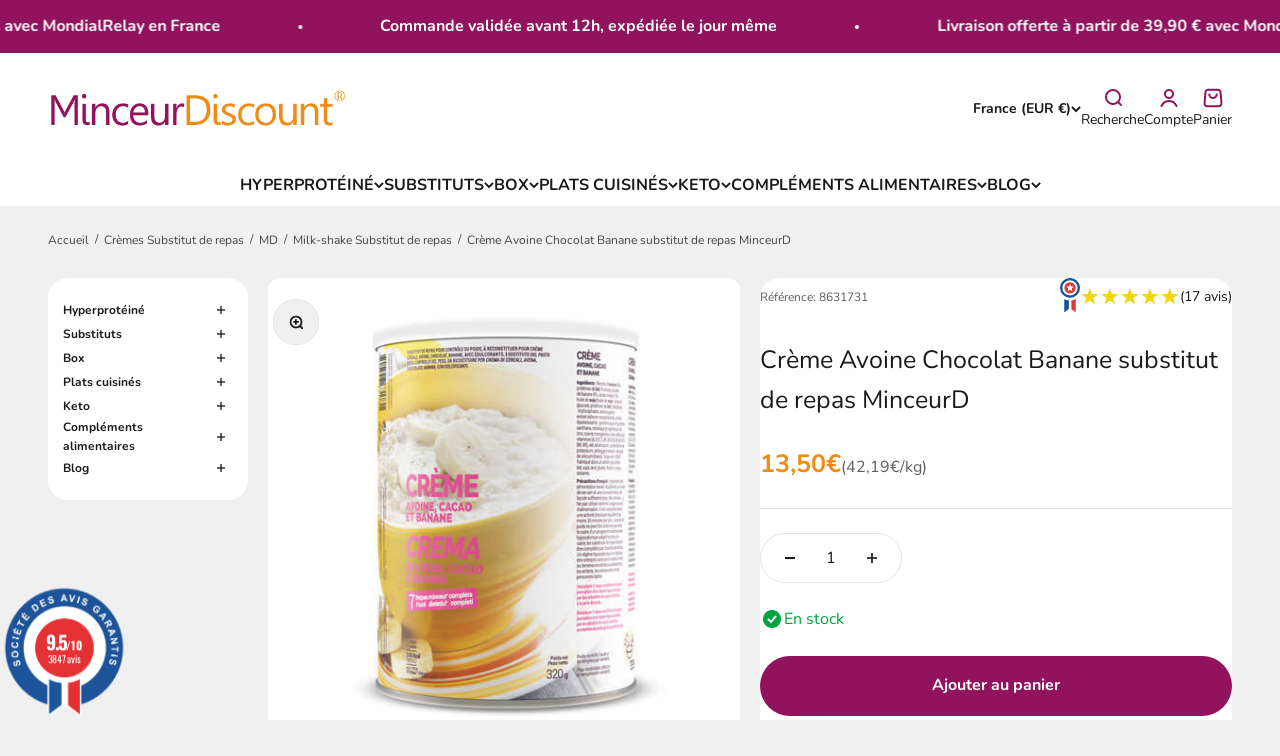

--- FILE ---
content_type: text/html; charset=utf-8
request_url: https://www.minceurdiscount.com/products/creme-repas-minceur-avoine-chocolat-banane-minceurd
body_size: 61280
content:
<!doctype html>

<html lang="fr" dir="ltr">
  <head>
    <meta charset="utf-8">
    <meta name="viewport" content="width=device-width, initial-scale=1.0, height=device-height, minimum-scale=1.0, maximum-scale=1.0">
    <meta name="theme-color" content="#ffffff"><title>Crème Avoine Chocolat Banane substitut de repas MinceurD</title><meta name="description" content="Substitut de repas minceur - SANS HUILE DE PALME Remplacer 2 repas constituant la ration journalière d&#39;un régime hypocalorique par des substituts de repas contribue à la perte de poids ! On adore cette recette originale et gourmande de crème façon Porridge, qui associe l&#39;avoine, le chocolat et la banane, contient toutes les vitamines et minéraux, tous les apports pour remplacer avec gourmandise un repas ! Très adapté au petit-déjeuner, démarrez votre journée avec un substitut de repas équilibré, un repas minceur complet !"><link rel="canonical" href="https://www.minceurdiscount.com/products/creme-repas-minceur-avoine-chocolat-banane-minceurd"><link rel="shortcut icon" href="//www.minceurdiscount.com/cdn/shop/files/logo-md.jpg?v=1697616675&width=96">
      <link rel="apple-touch-icon" href="//www.minceurdiscount.com/cdn/shop/files/logo-md.jpg?v=1697616675&width=180"><link rel="preconnect" href="https://cdn.shopify.com">
    <link rel="preconnect" href="https://fonts.shopifycdn.com" crossorigin>
    <link rel="dns-prefetch" href="https://productreviews.shopifycdn.com"><link rel="preload" href="//www.minceurdiscount.com/cdn/fonts/nunito/nunito_n7.37cf9b8cf43b3322f7e6e13ad2aad62ab5dc9109.woff2" as="font" type="font/woff2" crossorigin><link rel="preload" href="//www.minceurdiscount.com/cdn/fonts/nunito/nunito_n4.fc49103dc396b42cae9460289072d384b6c6eb63.woff2" as="font" type="font/woff2" crossorigin><meta property="og:type" content="product">
  <meta property="og:title" content="Crème Avoine Chocolat Banane substitut de repas MinceurD">
  <meta property="product:price:amount" content="13,50">
  <meta property="product:price:currency" content="EUR">
  <meta property="product:availability" content="in stock"><meta property="og:image" content="http://www.minceurdiscount.com/cdn/shop/files/Array_206b96b4-8eb8-4932-9230-ed6200c01d81.jpg?v=1700474854&width=2048">
  <meta property="og:image:secure_url" content="https://www.minceurdiscount.com/cdn/shop/files/Array_206b96b4-8eb8-4932-9230-ed6200c01d81.jpg?v=1700474854&width=2048">
  <meta property="og:image:width" content="500">
  <meta property="og:image:height" content="500"><meta property="og:description" content="Substitut de repas minceur - SANS HUILE DE PALME Remplacer 2 repas constituant la ration journalière d&#39;un régime hypocalorique par des substituts de repas contribue à la perte de poids ! On adore cette recette originale et gourmande de crème façon Porridge, qui associe l&#39;avoine, le chocolat et la banane, contient toutes les vitamines et minéraux, tous les apports pour remplacer avec gourmandise un repas ! Très adapté au petit-déjeuner, démarrez votre journée avec un substitut de repas équilibré, un repas minceur complet !"><meta property="og:url" content="https://www.minceurdiscount.com/products/creme-repas-minceur-avoine-chocolat-banane-minceurd">
<meta property="og:site_name" content="MinceurDiscount"><meta name="twitter:card" content="summary"><meta name="twitter:title" content="Crème Avoine Chocolat Banane substitut de repas MinceurD">
  <meta name="twitter:description" content="Substitut de repas minceur - SANS HUILE DE PALME
Remplacer 2 repas constituant la ration journalière d&#39;un régime hypocalorique par des substituts de repas contribue à la perte de poids !
On adore cette recette originale et gourmande de crème façon Porridge, qui associe l&#39;avoine, le chocolat et la banane, contient toutes les vitamines et minéraux, tous les apports pour remplacer avec gourmandise un repas !
Très adapté au petit-déjeuner, démarrez votre journée avec un substitut de repas équilibré, un repas minceur complet !"><meta name="twitter:image" content="https://www.minceurdiscount.com/cdn/shop/files/Array_206b96b4-8eb8-4932-9230-ed6200c01d81.jpg?crop=center&height=1200&v=1700474854&width=1200">
  <meta name="twitter:image:alt" content="">

<script async crossorigin fetchpriority="high" src="/cdn/shopifycloud/importmap-polyfill/es-modules-shim.2.4.0.js"></script>
<script type="application/ld+json">
  {
    "@context": "https://schema.org",
    "@type": "BreadcrumbList",
    "itemListElement": [{
        "@type": "ListItem",
        "position": 1,
        "name": "Accueil",
        "item": "https://www.minceurdiscount.com"
      },{
            "@type": "ListItem",
            "position": 2,
            "name": "Crème Avoine Chocolat Banane substitut de repas MinceurD",
            "item": "https://www.minceurdiscount.com/products/creme-repas-minceur-avoine-chocolat-banane-minceurd"
          }]
  }
</script><style>/* Typography (heading) */
  @font-face {
  font-family: Nunito;
  font-weight: 700;
  font-style: normal;
  font-display: fallback;
  src: url("//www.minceurdiscount.com/cdn/fonts/nunito/nunito_n7.37cf9b8cf43b3322f7e6e13ad2aad62ab5dc9109.woff2") format("woff2"),
       url("//www.minceurdiscount.com/cdn/fonts/nunito/nunito_n7.45cfcfadc6630011252d54d5f5a2c7c98f60d5de.woff") format("woff");
}

@font-face {
  font-family: Nunito;
  font-weight: 700;
  font-style: italic;
  font-display: fallback;
  src: url("//www.minceurdiscount.com/cdn/fonts/nunito/nunito_i7.3f8ba2027bc9ceb1b1764ecab15bae73f86c4632.woff2") format("woff2"),
       url("//www.minceurdiscount.com/cdn/fonts/nunito/nunito_i7.82bfb5f86ec77ada3c9f660da22064c2e46e1469.woff") format("woff");
}

/* Typography (body) */
  @font-face {
  font-family: Nunito;
  font-weight: 400;
  font-style: normal;
  font-display: fallback;
  src: url("//www.minceurdiscount.com/cdn/fonts/nunito/nunito_n4.fc49103dc396b42cae9460289072d384b6c6eb63.woff2") format("woff2"),
       url("//www.minceurdiscount.com/cdn/fonts/nunito/nunito_n4.5d26d13beeac3116db2479e64986cdeea4c8fbdd.woff") format("woff");
}

@font-face {
  font-family: Nunito;
  font-weight: 400;
  font-style: italic;
  font-display: fallback;
  src: url("//www.minceurdiscount.com/cdn/fonts/nunito/nunito_i4.fd53bf99043ab6c570187ed42d1b49192135de96.woff2") format("woff2"),
       url("//www.minceurdiscount.com/cdn/fonts/nunito/nunito_i4.cb3876a003a73aaae5363bb3e3e99d45ec598cc6.woff") format("woff");
}

@font-face {
  font-family: Nunito;
  font-weight: 700;
  font-style: normal;
  font-display: fallback;
  src: url("//www.minceurdiscount.com/cdn/fonts/nunito/nunito_n7.37cf9b8cf43b3322f7e6e13ad2aad62ab5dc9109.woff2") format("woff2"),
       url("//www.minceurdiscount.com/cdn/fonts/nunito/nunito_n7.45cfcfadc6630011252d54d5f5a2c7c98f60d5de.woff") format("woff");
}

@font-face {
  font-family: Nunito;
  font-weight: 700;
  font-style: italic;
  font-display: fallback;
  src: url("//www.minceurdiscount.com/cdn/fonts/nunito/nunito_i7.3f8ba2027bc9ceb1b1764ecab15bae73f86c4632.woff2") format("woff2"),
       url("//www.minceurdiscount.com/cdn/fonts/nunito/nunito_i7.82bfb5f86ec77ada3c9f660da22064c2e46e1469.woff") format("woff");
}

:root {
    /**
     * ---------------------------------------------------------------------
     * SPACING VARIABLES
     *
     * We are using a spacing inspired from frameworks like Tailwind CSS.
     * ---------------------------------------------------------------------
     */
    --spacing-0-5: 0.125rem; /* 2px */
    --spacing-1: 0.25rem; /* 4px */
    --spacing-1-5: 0.375rem; /* 6px */
    --spacing-2: 0.5rem; /* 8px */
    --spacing-2-5: 0.625rem; /* 10px */
    --spacing-3: 0.75rem; /* 12px */
    --spacing-3-5: 0.875rem; /* 14px */
    --spacing-4: 1rem; /* 16px */
    --spacing-4-5: 1.125rem; /* 18px */
    --spacing-5: 1.25rem; /* 20px */
    --spacing-5-5: 1.375rem; /* 22px */
    --spacing-6: 1.5rem; /* 24px */
    --spacing-6-5: 1.625rem; /* 26px */
    --spacing-7: 1.75rem; /* 28px */
    --spacing-7-5: 1.875rem; /* 30px */
    --spacing-8: 2rem; /* 32px */
    --spacing-8-5: 2.125rem; /* 34px */
    --spacing-9: 2.25rem; /* 36px */
    --spacing-9-5: 2.375rem; /* 38px */
    --spacing-10: 2.5rem; /* 40px */
    --spacing-11: 2.75rem; /* 44px */
    --spacing-12: 3rem; /* 48px */
    --spacing-14: 3.5rem; /* 56px */
    --spacing-16: 4rem; /* 64px */
    --spacing-18: 4.5rem; /* 72px */
    --spacing-20: 5rem; /* 80px */
    --spacing-24: 6rem; /* 96px */
    --spacing-28: 7rem; /* 112px */
    --spacing-32: 8rem; /* 128px */
    --spacing-36: 9rem; /* 144px */
    --spacing-40: 10rem; /* 160px */
    --spacing-44: 11rem; /* 176px */
    --spacing-48: 12rem; /* 192px */
    --spacing-52: 13rem; /* 208px */
    --spacing-56: 14rem; /* 224px */
    --spacing-60: 15rem; /* 240px */
    --spacing-64: 16rem; /* 256px */
    --spacing-72: 18rem; /* 288px */
    --spacing-80: 20rem; /* 320px */
    --spacing-96: 24rem; /* 384px */

    /* Container */
    --container-max-width: 1340px;
    --container-narrow-max-width: 1090px;
    --container-gutter: var(--spacing-5);
    --section-outer-spacing-block: var(--spacing-12);--section-inner-max-spacing-block: var(--spacing-5);
    --section-inner-spacing-inline: var(--container-gutter);
    --section-stack-spacing-block: var(--spacing-8);

    /* Grid gutter */
    --grid-gutter: var(--spacing-5);

    /* Product list settings */
    --product-list-row-gap: var(--spacing-8);
    --product-list-column-gap: var(--grid-gutter);

    /* Form settings */
    --input-gap: var(--spacing-2);
    --input-height: 2.625rem;
    --input-padding-inline: var(--spacing-4);

    /* Other sizes */
    --sticky-area-height: calc(var(--sticky-announcement-bar-enabled, 0) * var(--announcement-bar-height, 0px) + var(--sticky-header-enabled, 0) * var(--header-height, 0px));

    /* RTL support */
    --transform-logical-flip: 1;
    --transform-origin-start: left;
    --transform-origin-end: right;

    /**
     * ---------------------------------------------------------------------
     * TYPOGRAPHY
     * ---------------------------------------------------------------------
     */

    /* Font properties */
    --heading-font-family: Nunito, sans-serif;
    --heading-font-weight: 700;
    --heading-font-style: normal;
    --heading-text-transform: normal;
    --heading-letter-spacing: 0.01em;
    --text-font-family: Nunito, sans-serif;
    --text-font-weight: 400;
    --text-font-style: normal;
    --text-letter-spacing: 0.0em;

    /* Font sizes */
    --text-h0: 2.5rem;
    --text-h1: 1.75rem;
    --text-h2: 1.5rem;
    --text-h3: 1.375rem;
    --text-h4: 1.125rem;
    --text-h5: 1.125rem;
    --text-h6: 1rem;
    --text-xs: 0.6875rem;
    --text-sm: 0.75rem;
    --text-base: 0.875rem;
    --text-lg: 1.125rem;

    /**
     * ---------------------------------------------------------------------
     * COLORS
     * ---------------------------------------------------------------------
     */

    /* Color settings */--accent: 145 18 93;
    --text-primary: 26 26 26;
    --background-primary: 240 240 240;
    --dialog-background: 255 255 255;
    --border-color: var(--text-color, var(--text-primary)) / 0.12;

    /* Button colors */
    --button-background-primary: 145 18 93;
    --button-text-primary: 255 255 255;
    --button-background-secondary: 255 255 255;
    --button-text-secondary: 145 18 93;

    /* Status colors */
    --success-background: 224 244 232;
    --success-text: 0 163 65;
    --warning-background: 255 246 233;
    --warning-text: 255 183 74;
    --error-background: 254 231 231;
    --error-text: 248 58 58;

    /* Product colors */
    --on-sale-text: 248 58 58;
    --on-sale-badge-background: 248 58 58;
    --on-sale-badge-text: 255 255 255;
    --sold-out-badge-background: 0 0 0;
    --sold-out-badge-text: 255 255 255;
    --primary-badge-background: 145 18 93;
    --primary-badge-text: 255 255 255;
    --star-color: 255 183 74;
    --product-card-background: 255 255 255;
    --product-card-text: 26 26 26;

    /* Header colors */
    --header-background: 255 255 255;
    --header-text: 26 26 26;

    /* Footer colors */
    --footer-background: 145 18 93;
    --footer-text: 255 255 255;

    /* Rounded variables (used for border radius) */
    --rounded-xs: 0.25rem;
    --rounded-sm: 0.375rem;
    --rounded: 0.75rem;
    --rounded-lg: 1.5rem;
    --rounded-full: 9999px;

    --rounded-button: 3.75rem;
    --rounded-input: 0.5rem;

    /* Box shadow */
    --shadow-sm: 0 2px 8px rgb(var(--text-primary) / 0.1);
    --shadow: 0 5px 15px rgb(var(--text-primary) / 0.1);
    --shadow-md: 0 5px 30px rgb(var(--text-primary) / 0.1);
    --shadow-block: 0px 18px 50px rgb(var(--text-primary) / 0.1);

    /**
     * ---------------------------------------------------------------------
     * OTHER
     * ---------------------------------------------------------------------
     */

    --stagger-products-reveal-opacity: 0;
    --cursor-close-svg-url: url(//www.minceurdiscount.com/cdn/shop/t/18/assets/cursor-close.svg?v=147174565022153725511740655326);
    --cursor-zoom-in-svg-url: url(//www.minceurdiscount.com/cdn/shop/t/18/assets/cursor-zoom-in.svg?v=154953035094101115921740655326);
    --cursor-zoom-out-svg-url: url(//www.minceurdiscount.com/cdn/shop/t/18/assets/cursor-zoom-out.svg?v=16155520337305705181740655327);
    --checkmark-svg-url: url(//www.minceurdiscount.com/cdn/shop/t/18/assets/checkmark.svg?v=77552481021870063511740655326);
  }

  [dir="rtl"]:root {
    /* RTL support */
    --transform-logical-flip: -1;
    --transform-origin-start: right;
    --transform-origin-end: left;
  }

  @media screen and (min-width: 700px) {
    :root {
      /* Typography (font size) */
      --text-h0: 3.25rem;
      --text-h1: 2.25rem;
      --text-h2: 1.75rem;
      --text-h3: 1.625rem;
      --text-h4: 1.25rem;
      --text-h5: 1.25rem;
      --text-h6: 1.125rem;

      --text-xs: 0.75rem;
      --text-sm: 0.875rem;
      --text-base: 1.0rem;
      --text-lg: 1.25rem;

      /* Spacing */
      --container-gutter: 2rem;
      --section-outer-spacing-block: var(--spacing-16);--section-inner-max-spacing-block: var(--spacing-6);
      --section-inner-spacing-inline: var(--spacing-12);
      --section-stack-spacing-block: var(--spacing-12);

      /* Grid gutter */
      --grid-gutter: var(--spacing-6);

      /* Product list settings */
      --product-list-row-gap: var(--spacing-12);

      /* Form settings */
      --input-gap: 1rem;
      --input-height: 3.125rem;
      --input-padding-inline: var(--spacing-5);
    }
  }

  @media screen and (min-width: 1000px) {
    :root {
      /* Spacing settings */
      --container-gutter: var(--spacing-12);
      --section-outer-spacing-block: var(--spacing-18);--section-inner-max-spacing-block: var(--spacing-8);
      --section-inner-spacing-inline: var(--spacing-16);
      --section-stack-spacing-block: var(--spacing-12);
    }
  }

  @media screen and (min-width: 1150px) {
    :root {
      /* Spacing settings */
      --container-gutter: var(--spacing-12);
      --section-outer-spacing-block: var(--spacing-20);--section-inner-max-spacing-block: var(--spacing-8);
      --section-inner-spacing-inline: var(--spacing-16);
      --section-stack-spacing-block: var(--spacing-12);
    }
  }

  @media screen and (min-width: 1400px) {
    :root {
      /* Typography (font size) */
      --text-h0: 4rem;
      --text-h1: 3rem;
      --text-h2: 2.5rem;
      --text-h3: 1.75rem;
      --text-h4: 1.5rem;
      --text-h5: 1.25rem;
      --text-h6: 1.25rem;

      --section-outer-spacing-block: var(--spacing-24);--section-inner-max-spacing-block: var(--spacing-9);
      --section-inner-spacing-inline: var(--spacing-18);
    }
  }

  @media screen and (min-width: 1600px) {
    :root {
      --section-outer-spacing-block: var(--spacing-24);--section-inner-max-spacing-block: var(--spacing-10);
      --section-inner-spacing-inline: var(--spacing-20);
    }
  }

  /**
   * ---------------------------------------------------------------------
   * LIQUID DEPENDANT CSS
   *
   * Our main CSS is Liquid free, but some very specific features depend on
   * theme settings, so we have them here
   * ---------------------------------------------------------------------
   */@media screen and (pointer: fine) {
        .button:not([disabled]):hover, .btn:not([disabled]):hover, .shopify-payment-button__button--unbranded:not([disabled]):hover {
          --button-background-opacity: 0.85;
        }

        .button--subdued:not([disabled]):hover {
          --button-background: var(--text-color) / .05 !important;
        }
      }</style><script>
  // This allows to expose several variables to the global scope, to be used in scripts
  window.themeVariables = {
    settings: {
      showPageTransition: null,
      staggerProductsApparition: true,
      reduceDrawerAnimation: false,
      reduceMenuAnimation: false,
      headingApparition: "none",
      pageType: "product",
      moneyFormat: "{{amount_with_comma_separator}}€",
      moneyWithCurrencyFormat: "{{amount_with_comma_separator}}€",
      currencyCodeEnabled: false,
      cartType: "popover",
      showDiscount: true,
      discountMode: "saving",
      pageBackground: "#f0f0f0",
      textColor: "#1a1a1a"
    },

    strings: {
      accessibilityClose: "Fermer",
      accessibilityNext: "Suivant",
      accessibilityPrevious: "Précédent",
      closeGallery: "Fermer la galerie",
      zoomGallery: "Zoomer sur l\u0026#39;image",
      errorGallery: "L\u0026#39;image ne peut pas etre chargée",
      searchNoResults: "Aucun résultat ne correspond à votre recherche.",
      addOrderNote: "Ajouter une note",
      editOrderNote: "Modifier la note",
      shippingEstimatorNoResults: "Nous ne livrons pas à votre adresse.",
      shippingEstimatorOneResult: "Il y a un résultat pour votre adresse :",
      shippingEstimatorMultipleResults: "Il y a plusieurs résultats pour votre adresse :",
      shippingEstimatorError: "Impossible d\u0026#39;estimer les frais de livraison :"
    },

    breakpoints: {
      'sm': 'screen and (min-width: 700px)',
      'md': 'screen and (min-width: 1000px)',
      'lg': 'screen and (min-width: 1150px)',
      'xl': 'screen and (min-width: 1400px)',

      'sm-max': 'screen and (max-width: 699px)',
      'md-max': 'screen and (max-width: 999px)',
      'lg-max': 'screen and (max-width: 1149px)',
      'xl-max': 'screen and (max-width: 1399px)'
    }
  };

  // For detecting native share
  document.documentElement.classList.add(`native-share--${navigator.share ? 'enabled' : 'disabled'}`);// We save the product ID in local storage to be eventually used for recently viewed section
    try {
      const recentlyViewedProducts = new Set(JSON.parse(localStorage.getItem('theme:recently-viewed-products') || '[]'));

      recentlyViewedProducts.delete(9284166418735); // Delete first to re-move the product
      recentlyViewedProducts.add(9284166418735);

      localStorage.setItem('theme:recently-viewed-products', JSON.stringify(Array.from(recentlyViewedProducts.values()).reverse()));
    } catch (e) {
      // Safari in private mode does not allow setting item, we silently fail
    }</script><script>
      if (!(HTMLScriptElement.supports && HTMLScriptElement.supports('importmap'))) {
        const importMapPolyfill = document.createElement('script');
        importMapPolyfill.async = true;
        importMapPolyfill.src = "//www.minceurdiscount.com/cdn/shop/t/18/assets/es-module-shims.min.js?v=42712502254155018111740666895";

        document.head.appendChild(importMapPolyfill);
      }
    </script>

    <script type="importmap">{
        "imports": {
          "vendor": "//www.minceurdiscount.com/cdn/shop/t/18/assets/vendor.min.js?v=52663073023889809841740666895",
          "theme": "//www.minceurdiscount.com/cdn/shop/t/18/assets/theme.js?v=173320536409040469311742202487",
          "photoswipe": "//www.minceurdiscount.com/cdn/shop/t/18/assets/photoswipe.min.js?v=70069380518229789141740666896"
        }
      }
    </script>

    <script type="module" src="//www.minceurdiscount.com/cdn/shop/t/18/assets/vendor.min.js?v=52663073023889809841740666895"></script>
    <script type="module" src="//www.minceurdiscount.com/cdn/shop/t/18/assets/theme.js?v=173320536409040469311742202487"></script>
    <script type="module" src="//www.minceurdiscount.com/cdn/shop/t/18/assets/app.js?v=107876222054025873851768549732"></script>

    <script>window.performance && window.performance.mark && window.performance.mark('shopify.content_for_header.start');</script><meta name="facebook-domain-verification" content="hu4l8pzqj0qwijwo5r9ltf6q4n4toe">
<meta id="shopify-digital-wallet" name="shopify-digital-wallet" content="/82785304879/digital_wallets/dialog">
<meta name="shopify-checkout-api-token" content="d546249b6794361c489ccdca7f0e7cca">
<meta id="in-context-paypal-metadata" data-shop-id="82785304879" data-venmo-supported="false" data-environment="production" data-locale="fr_FR" data-paypal-v4="true" data-currency="EUR">
<link rel="alternate" hreflang="x-default" href="https://www.minceurdiscount.com/products/creme-repas-minceur-avoine-chocolat-banane-minceurd">
<link rel="alternate" hreflang="fr" href="https://www.minceurdiscount.com/products/creme-repas-minceur-avoine-chocolat-banane-minceurd">
<link rel="alternate" hreflang="es-ES" href="https://www.minceurdiscount.es/products/crema-avena-chocolate-platano-sustituto-de-comida-minceurd">
<link rel="alternate" hreflang="it-IT" href="https://www.minceurdiscount.it/products/crema-di-avena-cacao-e-banana-sostituto-del-pasto-md">
<link rel="alternate" type="application/json+oembed" href="https://www.minceurdiscount.com/products/creme-repas-minceur-avoine-chocolat-banane-minceurd.oembed">
<script async="async" src="/checkouts/internal/preloads.js?locale=fr-FR"></script>
<script id="apple-pay-shop-capabilities" type="application/json">{"shopId":82785304879,"countryCode":"FR","currencyCode":"EUR","merchantCapabilities":["supports3DS"],"merchantId":"gid:\/\/shopify\/Shop\/82785304879","merchantName":"MinceurDiscount","requiredBillingContactFields":["postalAddress","email","phone"],"requiredShippingContactFields":["postalAddress","email","phone"],"shippingType":"shipping","supportedNetworks":["visa","masterCard","amex","maestro"],"total":{"type":"pending","label":"MinceurDiscount","amount":"1.00"},"shopifyPaymentsEnabled":true,"supportsSubscriptions":true}</script>
<script id="shopify-features" type="application/json">{"accessToken":"d546249b6794361c489ccdca7f0e7cca","betas":["rich-media-storefront-analytics"],"domain":"www.minceurdiscount.com","predictiveSearch":true,"shopId":82785304879,"locale":"fr"}</script>
<script>var Shopify = Shopify || {};
Shopify.shop = "minceur-discount.myshopify.com";
Shopify.locale = "fr";
Shopify.currency = {"active":"EUR","rate":"1.0"};
Shopify.country = "FR";
Shopify.theme = {"name":"[PROD] - Minceur Discount","id":177647321474,"schema_name":"Impact","schema_version":"6.6.0","theme_store_id":1190,"role":"main"};
Shopify.theme.handle = "null";
Shopify.theme.style = {"id":null,"handle":null};
Shopify.cdnHost = "www.minceurdiscount.com/cdn";
Shopify.routes = Shopify.routes || {};
Shopify.routes.root = "/";</script>
<script type="module">!function(o){(o.Shopify=o.Shopify||{}).modules=!0}(window);</script>
<script>!function(o){function n(){var o=[];function n(){o.push(Array.prototype.slice.apply(arguments))}return n.q=o,n}var t=o.Shopify=o.Shopify||{};t.loadFeatures=n(),t.autoloadFeatures=n()}(window);</script>
<script id="shop-js-analytics" type="application/json">{"pageType":"product"}</script>
<script defer="defer" async type="module" src="//www.minceurdiscount.com/cdn/shopifycloud/shop-js/modules/v2/client.init-shop-cart-sync_XvpUV7qp.fr.esm.js"></script>
<script defer="defer" async type="module" src="//www.minceurdiscount.com/cdn/shopifycloud/shop-js/modules/v2/chunk.common_C2xzKNNs.esm.js"></script>
<script type="module">
  await import("//www.minceurdiscount.com/cdn/shopifycloud/shop-js/modules/v2/client.init-shop-cart-sync_XvpUV7qp.fr.esm.js");
await import("//www.minceurdiscount.com/cdn/shopifycloud/shop-js/modules/v2/chunk.common_C2xzKNNs.esm.js");

  window.Shopify.SignInWithShop?.initShopCartSync?.({"fedCMEnabled":true,"windoidEnabled":true});

</script>
<script>(function() {
  var isLoaded = false;
  function asyncLoad() {
    if (isLoaded) return;
    isLoaded = true;
    var urls = ["https:\/\/d1564fddzjmdj5.cloudfront.net\/initializercolissimo.js?app_name=happycolissimo\u0026cloud=d1564fddzjmdj5.cloudfront.net\u0026shop=minceur-discount.myshopify.com","https:\/\/redirectify.app\/script_tags\/tracking.js?shop=minceur-discount.myshopify.com"];
    for (var i = 0; i < urls.length; i++) {
      var s = document.createElement('script');
      s.type = 'text/javascript';
      s.async = true;
      s.src = urls[i];
      var x = document.getElementsByTagName('script')[0];
      x.parentNode.insertBefore(s, x);
    }
  };
  if(window.attachEvent) {
    window.attachEvent('onload', asyncLoad);
  } else {
    window.addEventListener('load', asyncLoad, false);
  }
})();</script>
<script id="__st">var __st={"a":82785304879,"offset":3600,"reqid":"c8b5f153-41a0-42f6-bbc5-0622e1a184e1-1768610393","pageurl":"www.minceurdiscount.com\/products\/creme-repas-minceur-avoine-chocolat-banane-minceurd","u":"783856fadbdf","p":"product","rtyp":"product","rid":9284166418735};</script>
<script>window.ShopifyPaypalV4VisibilityTracking = true;</script>
<script id="captcha-bootstrap">!function(){'use strict';const t='contact',e='account',n='new_comment',o=[[t,t],['blogs',n],['comments',n],[t,'customer']],c=[[e,'customer_login'],[e,'guest_login'],[e,'recover_customer_password'],[e,'create_customer']],r=t=>t.map((([t,e])=>`form[action*='/${t}']:not([data-nocaptcha='true']) input[name='form_type'][value='${e}']`)).join(','),a=t=>()=>t?[...document.querySelectorAll(t)].map((t=>t.form)):[];function s(){const t=[...o],e=r(t);return a(e)}const i='password',u='form_key',d=['recaptcha-v3-token','g-recaptcha-response','h-captcha-response',i],f=()=>{try{return window.sessionStorage}catch{return}},m='__shopify_v',_=t=>t.elements[u];function p(t,e,n=!1){try{const o=window.sessionStorage,c=JSON.parse(o.getItem(e)),{data:r}=function(t){const{data:e,action:n}=t;return t[m]||n?{data:e,action:n}:{data:t,action:n}}(c);for(const[e,n]of Object.entries(r))t.elements[e]&&(t.elements[e].value=n);n&&o.removeItem(e)}catch(o){console.error('form repopulation failed',{error:o})}}const l='form_type',E='cptcha';function T(t){t.dataset[E]=!0}const w=window,h=w.document,L='Shopify',v='ce_forms',y='captcha';let A=!1;((t,e)=>{const n=(g='f06e6c50-85a8-45c8-87d0-21a2b65856fe',I='https://cdn.shopify.com/shopifycloud/storefront-forms-hcaptcha/ce_storefront_forms_captcha_hcaptcha.v1.5.2.iife.js',D={infoText:'Protégé par hCaptcha',privacyText:'Confidentialité',termsText:'Conditions'},(t,e,n)=>{const o=w[L][v],c=o.bindForm;if(c)return c(t,g,e,D).then(n);var r;o.q.push([[t,g,e,D],n]),r=I,A||(h.body.append(Object.assign(h.createElement('script'),{id:'captcha-provider',async:!0,src:r})),A=!0)});var g,I,D;w[L]=w[L]||{},w[L][v]=w[L][v]||{},w[L][v].q=[],w[L][y]=w[L][y]||{},w[L][y].protect=function(t,e){n(t,void 0,e),T(t)},Object.freeze(w[L][y]),function(t,e,n,w,h,L){const[v,y,A,g]=function(t,e,n){const i=e?o:[],u=t?c:[],d=[...i,...u],f=r(d),m=r(i),_=r(d.filter((([t,e])=>n.includes(e))));return[a(f),a(m),a(_),s()]}(w,h,L),I=t=>{const e=t.target;return e instanceof HTMLFormElement?e:e&&e.form},D=t=>v().includes(t);t.addEventListener('submit',(t=>{const e=I(t);if(!e)return;const n=D(e)&&!e.dataset.hcaptchaBound&&!e.dataset.recaptchaBound,o=_(e),c=g().includes(e)&&(!o||!o.value);(n||c)&&t.preventDefault(),c&&!n&&(function(t){try{if(!f())return;!function(t){const e=f();if(!e)return;const n=_(t);if(!n)return;const o=n.value;o&&e.removeItem(o)}(t);const e=Array.from(Array(32),(()=>Math.random().toString(36)[2])).join('');!function(t,e){_(t)||t.append(Object.assign(document.createElement('input'),{type:'hidden',name:u})),t.elements[u].value=e}(t,e),function(t,e){const n=f();if(!n)return;const o=[...t.querySelectorAll(`input[type='${i}']`)].map((({name:t})=>t)),c=[...d,...o],r={};for(const[a,s]of new FormData(t).entries())c.includes(a)||(r[a]=s);n.setItem(e,JSON.stringify({[m]:1,action:t.action,data:r}))}(t,e)}catch(e){console.error('failed to persist form',e)}}(e),e.submit())}));const S=(t,e)=>{t&&!t.dataset[E]&&(n(t,e.some((e=>e===t))),T(t))};for(const o of['focusin','change'])t.addEventListener(o,(t=>{const e=I(t);D(e)&&S(e,y())}));const B=e.get('form_key'),M=e.get(l),P=B&&M;t.addEventListener('DOMContentLoaded',(()=>{const t=y();if(P)for(const e of t)e.elements[l].value===M&&p(e,B);[...new Set([...A(),...v().filter((t=>'true'===t.dataset.shopifyCaptcha))])].forEach((e=>S(e,t)))}))}(h,new URLSearchParams(w.location.search),n,t,e,['guest_login'])})(!1,!0)}();</script>
<script integrity="sha256-4kQ18oKyAcykRKYeNunJcIwy7WH5gtpwJnB7kiuLZ1E=" data-source-attribution="shopify.loadfeatures" defer="defer" src="//www.minceurdiscount.com/cdn/shopifycloud/storefront/assets/storefront/load_feature-a0a9edcb.js" crossorigin="anonymous"></script>
<script data-source-attribution="shopify.dynamic_checkout.dynamic.init">var Shopify=Shopify||{};Shopify.PaymentButton=Shopify.PaymentButton||{isStorefrontPortableWallets:!0,init:function(){window.Shopify.PaymentButton.init=function(){};var t=document.createElement("script");t.src="https://www.minceurdiscount.com/cdn/shopifycloud/portable-wallets/latest/portable-wallets.fr.js",t.type="module",document.head.appendChild(t)}};
</script>
<script data-source-attribution="shopify.dynamic_checkout.buyer_consent">
  function portableWalletsHideBuyerConsent(e){var t=document.getElementById("shopify-buyer-consent"),n=document.getElementById("shopify-subscription-policy-button");t&&n&&(t.classList.add("hidden"),t.setAttribute("aria-hidden","true"),n.removeEventListener("click",e))}function portableWalletsShowBuyerConsent(e){var t=document.getElementById("shopify-buyer-consent"),n=document.getElementById("shopify-subscription-policy-button");t&&n&&(t.classList.remove("hidden"),t.removeAttribute("aria-hidden"),n.addEventListener("click",e))}window.Shopify?.PaymentButton&&(window.Shopify.PaymentButton.hideBuyerConsent=portableWalletsHideBuyerConsent,window.Shopify.PaymentButton.showBuyerConsent=portableWalletsShowBuyerConsent);
</script>
<script data-source-attribution="shopify.dynamic_checkout.cart.bootstrap">document.addEventListener("DOMContentLoaded",(function(){function t(){return document.querySelector("shopify-accelerated-checkout-cart, shopify-accelerated-checkout")}if(t())Shopify.PaymentButton.init();else{new MutationObserver((function(e,n){t()&&(Shopify.PaymentButton.init(),n.disconnect())})).observe(document.body,{childList:!0,subtree:!0})}}));
</script>
<link id="shopify-accelerated-checkout-styles" rel="stylesheet" media="screen" href="https://www.minceurdiscount.com/cdn/shopifycloud/portable-wallets/latest/accelerated-checkout-backwards-compat.css" crossorigin="anonymous">
<style id="shopify-accelerated-checkout-cart">
        #shopify-buyer-consent {
  margin-top: 1em;
  display: inline-block;
  width: 100%;
}

#shopify-buyer-consent.hidden {
  display: none;
}

#shopify-subscription-policy-button {
  background: none;
  border: none;
  padding: 0;
  text-decoration: underline;
  font-size: inherit;
  cursor: pointer;
}

#shopify-subscription-policy-button::before {
  box-shadow: none;
}

      </style>

<script>window.performance && window.performance.mark && window.performance.mark('shopify.content_for_header.end');</script>
<link href="//www.minceurdiscount.com/cdn/shop/t/18/assets/theme.css?v=88205016642808795441740666898" rel="stylesheet" type="text/css" media="all" /><link href="//www.minceurdiscount.com/cdn/shop/t/18/assets/main.css?v=92178401944800416091768549733" rel="stylesheet" type="text/css" media="all" /><script src="https://www.societe-des-avis-garantis.fr/wp-content/plugins/ag-core/widgets/JsWidget.js"
        type="text/javascript"></script>
<script>
  
  var agSiteId = '11516';
  
  fr
</script>
<!-- BEGIN app block: shopify://apps/shopimind-email-popin-sms/blocks/spm-tag/34d6a865-3cb4-4bb7-b4e9-92f61aea529f --><script type="text/javascript">
  function deleteSpecialChars(word) {
    let nameRegex = '';
    const regex = /[a-zA-Z0-9]/;
    for (let charIndex = 0; charIndex < word.length; charIndex += 1) {
      const reg = word[charIndex].match(regex);
      if (reg) {
        nameRegex += word[charIndex];
      }
    }
    return nameRegex;
  }
  function formatWithDelimitersSpm(number, precision) {
    const thousands = '';
    const decimal = '.';

    if (isNaN(number) || number == null) { return 0; }

    number = (number/100.0).toFixed(precision);

    const parts = number.split('.'),
            dollars = parts[0].replace(/(\d)(?=(\d\d\d)+(?!\d))/g, '$1' + thousands),
            cents = parts[1] ? (decimal + parts[1]) : '';

    return dollars + cents;
  }

  let spmSendCartDataInterval = null;
  let spmSendCartDataAttempt = 0;

  function formatToSpmDataCart(dataCartBrut) {
    let spmCartToken = null;
    if (typeof(dataCartBrut["token"]) !== 'undefined') {
      spmCartToken = dataCartBrut["token"];
    }

    if(spmCartToken !== null) {
      let dataCart = {
        'amount': formatWithDelimitersSpm(dataCartBrut["total_price"], 2),
        'currency': dataCartBrut["currency"],
        'date_add': "0000-00-00 00:00:00",
        'date_upd': "0000-00-00 00:00:00",
        'id_cart': spmCartToken,
        'id_customer': "",
        'products': [],
        'tax_rate': "1.0",
        'voucher_amount': formatWithDelimitersSpm(dataCartBrut["total_discount"], 2),
        'voucher_used': [],
      };

      if(dataCartBrut['items'].length > 0) {
        for (let itemProductIndex = 0; itemProductIndex < dataCartBrut['items'].length; itemProductIndex += 1) {
          dataCart.products.push({
            'id_product': dataCartBrut['items'][itemProductIndex].product_id,
            'id_combination': dataCartBrut['items'][itemProductIndex].variant_id,
            'id_manufacturer': deleteSpecialChars(dataCartBrut['items'][itemProductIndex].vendor).trim().toLowerCase(),
            'price': formatWithDelimitersSpm(dataCartBrut['items'][itemProductIndex].price, 2),
            'price_without_tax': formatWithDelimitersSpm(dataCartBrut['items'][itemProductIndex].price, 2),
            'qty': dataCartBrut['items'][itemProductIndex].quantity,
          })
        }
      }

      if(dataCartBrut['cart_level_discount_applications'].length > 0) {
        let voucherCartUsed = [];
        for (let discountIndex = 0; discountIndex < dataCartBrut['cart_level_discount_applications'].length; discountIndex += 1) {
          voucherCartUsed.push(dataCartBrut['cart_level_discount_applications'][discountIndex].title);
        }
        dataCart.voucher_used = voucherCartUsed.join(',');
      }

      return dataCart;
    }
    return null;
  }
  function sendSpmCartData(dataCart){
    if (dataCart && typeof (spmWorkflow) !== 'undefined' && (spmWorkflow.spmVisitorId > 0 || spmWorkflow.spmIdShopCustomer > 0)) {
      const params = new URLSearchParams();
      params.append('spm_ident', "xUWm9TCd");
      params.append('spm_visitor_id', typeof(spmWorkflow.spmVisitorId) !== 'undefined' ? spmWorkflow.spmVisitorId : null);
      params.append('spm_customer_id', typeof(spmWorkflow.spmIdShopCustomer) !== 'undefined' ? spmWorkflow.spmIdShopCustomer : null);
      params.append('spm_visitor_fp_id', typeof(spmWorkflow.spmVisitorFpId) !== 'undefined' ? spmWorkflow.spmVisitorFpId : null);
      params.append('spm_visitor_session_id', typeof(spmWorkflow.spmVisitorSessionId) !== 'undefined' ? spmWorkflow.spmVisitorSessionId : null);
      for (const [key, value] of Object.entries(dataCart)) {
        if (key === 'products' && Array.isArray(value)) {
          value.forEach((product, index) => {
            for (const [productKey, productValue] of Object.entries(product)) {
              params.append(`cart[${key}][${index}][${productKey}]`, productValue);
            }
          });
        } else if (key === 'voucher_used') {
          params.append('cart[' + key + ']', Array.isArray(value) ? value.join(',') : value);
        } else {
          params.append('cart[' + key + ']', value);
        }
      }

      fetch(spm_script_url+'/procedural_api/shopify_cart_save.php', {
        method: 'POST',
        headers: {
          'Content-Type': 'application/x-www-form-urlencoded'
        },
        body: params.toString(),
        credentials: 'omit'
      })
      .catch(error => {
        console.error('SPM cart save error:', error);
      });
      return true;
    }
    spmSendCartDataAttempt++;
    return false;
  }

  let spm_id_manufacturer = deleteSpecialChars("md");
  let _spmq = {
    "url": document.location.href.replace(/^https?:/, ''),"user": null,"id_product": "9284166418735",
    "id_category": "",
    "id_manufacturer": spm_id_manufacturer,
    "spm_ident": "xUWm9TCd",
    "cart": null,
    "id_cart": null
  };
  let spm_script_url = 'https://app-spm.com';

  
  spm_script_url = "https://newsletter.minceurdiscount.com";
  

  let spm = document.createElement('script');
  spm.type = 'text/javascript';
  spm.async = true;
  spm.src = spm_script_url+'/app.js?url='+document.location.href.replace(/^https?:/, '')+'&id_customer=&id_product=9284166418735&id_category=&id_manufacturer='+ spm_id_manufacturer +'&spm_ident=xUWm9TCd';
  let s_spm = document.getElementsByTagName('script')[0];
  s_spm.parentNode.insertBefore(spm, s_spm);

  const fetchInterceptorSpm = window.fetch;

  window.fetch = function() {
    return new Promise((resolve, reject) => {
      fetchInterceptorSpm.apply(this, arguments)
              .then((response) => {
                if((response.url.indexOf("/cart/add") > -1 || response.url.indexOf("/cart.js") > -1  || response.url.indexOf("/cart/update") > -1
                        || response.url.indexOf("/cart/change") > -1 || response.url.indexOf("/cart/clear") > -1)) {
                  response
                          .clone()
                          .json()
                          .then(dataCartBrut => {
                            const dataCartFormatted = formatToSpmDataCart(dataCartBrut);

                            if(dataCartFormatted !== null) {
                              if (spmSendCartDataInterval !== null) {
                                clearInterval(spmSendCartDataInterval);
                                spmSendCartDataInterval = null;
                                spmSendCartDataAttempt = 0;
                              }

                              if (!sendSpmCartData(dataCartFormatted)) {
                                spmSendCartDataInterval = setInterval(function(){
                                  const sendSpmCartDataReturn = sendSpmCartData(dataCartFormatted);
                                  if (sendSpmCartDataReturn || spmSendCartDataAttempt > 2) {
                                    spmSendCartDataAttempt = 0;
                                    clearInterval(spmSendCartDataInterval);
                                    spmSendCartDataInterval = null;
                                  }
                                }, 1000);
                              }
                            } else {
                              fetch("/cart.js");
                            }
                          }).catch()
                  ;
                }
                resolve(response);
              })
              .catch((error) => {
                reject(error);
              })
    });
  };
  const origOpenSpm = XMLHttpRequest.prototype.open;
  XMLHttpRequest.prototype.open = function(method, url, async) {
    if(url.indexOf("/cart/add") > -1 || url.indexOf("/cart.js") > -1  || url.indexOf("/cart/update") > -1
            || url.indexOf("/cart/change") > -1 || url.indexOf("/cart/clear") > -1) {
      this.addEventListener('load', function() {
        const dataCartBrut = JSON.parse(this.responseText);
        const dataCartFormatted = formatToSpmDataCart(dataCartBrut);

        if(dataCartFormatted !== null) {
          if (spmSendCartDataInterval !== null) {
            clearInterval(spmSendCartDataInterval);
            spmSendCartDataInterval = null;
            spmSendCartDataAttempt = 0;
          }

          if (!sendSpmCartData(dataCartFormatted)) {
            spmSendCartDataInterval = setInterval(function(){
              const sendSpmCartDataReturn = sendSpmCartData(dataCartFormatted);
              if (sendSpmCartDataReturn || spmSendCartDataAttempt > 2) {
                spmSendCartDataAttempt = 0;
                clearInterval(spmSendCartDataInterval);
                spmSendCartDataInterval = null;
              }
            }, 1000);
          }
        }
      });
    }
    origOpenSpm.apply(this, arguments);
  };

  function checkCartExistence() {
    fetch('/cart.js')
      .then(response => response.json())
      .then(cartData => {
        if (cartData) {
          const dataCartFormatted = formatToSpmDataCart(cartData);
          if (dataCartFormatted) {
            sendSpmCartData(dataCartFormatted);
          }
        }
      })
      .catch(error => {
        console.log('Error fetching cart after login:', error);
      });
  }

  checkCartExistence();
  console.log('SPM tag loaded');
</script>


<!-- END app block --><!-- BEGIN app block: shopify://apps/oxi-social-login/blocks/social-login-embed/24ad60bc-8f09-42fa-807e-e5eda0fdae17 -->


<script>
    
        var vt = '1763563742';
    
        var oxi_data_scheme = 'light';
        if (document.querySelector('html').hasAttribute('data-scheme')) {
            oxi_data_scheme = document.querySelector('html').getAttribute('data-scheme');
        }
    function wfete(selector) {
    return new Promise(resolve => {
    if (document.querySelector(selector)) {
      return resolve(document.querySelector(selector));
    }

    const observer = new MutationObserver(() => {
      if (document.querySelector(selector)) {
        resolve(document.querySelector(selector));
        observer.disconnect();
      }
    });

    observer.observe(document.body, {
      subtree: true,
      childList: true,
    });
    });
  }
  async function oxi_init() {
    const data = await getOConfig();
  }
  function getOConfig() {
    var script = document.createElement('script');
    script.src = '//social-login.oxiapps.com/init.json?shop=minceur-discount.myshopify.com&vt='+vt+'&callback=jQuery111004090950169811405_1543664809199';
    script.setAttribute('rel','nofollow');
    document.head.appendChild(script);
  }
  function jQuery111004090950169811405_1543664809199(p) {
        var shop_locale = "";
        if (typeof Shopify !== 'undefined' && typeof Shopify.locale !== 'undefined') {
            shop_locale = "&locale="+Shopify.locale;
    }
    if (p.m == "1") {
      if (typeof oxi_initialized === 'undefined') {
        var oxi_initialized = true;
        //vt = parseInt(p.v);
        vt = parseInt(vt);

                var elem = document.createElement("link");
                elem.setAttribute("type", "text/css");
                elem.setAttribute("rel", "stylesheet");
                elem.setAttribute("href", "https://cdn.shopify.com/extensions/019a9bbf-e6d9-7768-bf83-c108720b519c/embedded-social-login-54/assets/remodal.css");
                document.getElementsByTagName("head")[0].appendChild(elem);


        var newScript = document.createElement('script');
        newScript.type = 'text/javascript';
        newScript.src = 'https://cdn.shopify.com/extensions/019a9bbf-e6d9-7768-bf83-c108720b519c/embedded-social-login-54/assets/osl.min.js';
        document.getElementsByTagName('head')[0].appendChild(newScript);
      }
    } else {
      const intervalID = setInterval(() => {
        if (document.querySelector('body')) {
            clearInterval(intervalID);

            opa = ['form[action*="account/login"]', 'form[action$="account"]'];
            opa.forEach(e => {
                wfete(e).then(element => {
                    if (typeof oxi_initialized === 'undefined') {
                        var oxi_initialized = true;
                        console.log("Oxi Social Login Initialized");
                        if (p.i == 'y') {
                            var list = document.querySelectorAll(e);
                            var oxi_list_length = 0;
                            if (list.length > 0) {
                                //oxi_list_length = 3;
                                oxi_list_length = list.length;
                            }
                            for(var osli1 = 0; osli1 < oxi_list_length; osli1++) {
                                if (list[osli1].querySelector('[value="guest_login"]')) {
                                } else {
                                if ( list[osli1].querySelectorAll('.oxi-social-login').length <= 0 && list[osli1].querySelectorAll('.oxi_social_wrapper').length <= 0 ) {
                                    var osl_checkout_url = '';
                                    if (list[osli1].querySelector('[name="checkout_url"]') !== null) {
                                        osl_checkout_url = '&osl_checkout_url='+list[osli1].querySelector('[name="checkout_url"]').value;
                                    }
                                    osl_checkout_url = osl_checkout_url.replace(/<[^>]*>/g, '').trim();
                                    list[osli1].insertAdjacentHTML(p.p, '<div class="oxi_social_wrapper" style="'+p.c+'"><iframe id="social_login_frame" class="social_login_frame" title="Social Login" src="https://social-login.oxiapps.com/widget?site='+p.s+'&vt='+vt+shop_locale+osl_checkout_url+'&scheme='+oxi_data_scheme+'" style="width:100%;max-width:100%;padding-top:0px;margin-bottom:5px;border:0px;height:'+p.h+'px;" scrolling=no></iframe></div>');
                                }
                                }
                            }
                        }
                    }
                });
            });

            wfete('#oxi-social-login').then(element => {
                document.getElementById('oxi-social-login').innerHTML="<iframe id='social_login_frame' class='social_login_frame' title='Social Login' src='https://social-login.oxiapps.com/widget?site="+p.s+"&vt="+vt+shop_locale+"&scheme="+oxi_data_scheme+"' style='width:100%;max-width:100%;padding-top:0px;margin-bottom:5px;border:0px;height:"+p.h+"px;' scrolling=no></iframe>";
            });
            wfete('.oxi-social-login').then(element => {
                var oxi_elms = document.querySelectorAll(".oxi-social-login");
                oxi_elms.forEach((oxi_elm) => {
                            oxi_elm.innerHTML="<iframe id='social_login_frame' class='social_login_frame' title='Social Login' src='https://social-login.oxiapps.com/widget?site="+p.s+"&vt="+vt+shop_locale+"&scheme="+oxi_data_scheme+"' style='width:100%;max-width:100%;padding-top:0px;margin-bottom:5px;border:0px;height:"+p.h+"px;' scrolling=no></iframe>";
                });
            });
        }
      }, 100);
    }

    var o_resized = false;
    var oxi_response = function(event) {
      if (event.origin+'/'=="https://social-login.oxiapps.com/") {
                if (event.data.action == "loaded") {
                    event.source.postMessage({
                        action:'getParentUrl',parentUrl: window.location.href+''
                    },"*");
                }

        var message = event.data+'';
        var key = message.split(':')[0];
        var value = message.split(':')[1];
        if (key=="height") {
          var oxi_iframe = document.getElementById('social_login_frame');
          if (oxi_iframe && !o_resized) {
            o_resized = true;
            oxi_iframe.style.height = value + "px";
          }
        }
      }
    };
    if (window.addEventListener) {
      window.addEventListener('message', oxi_response, false);
    } else {
      window.attachEvent("onmessage", oxi_response);
    }
  }
  oxi_init();
</script>


<!-- END app block --><!-- BEGIN app block: shopify://apps/addingwell/blocks/aw-gtm/c8ed21e7-0ac8-4249-8c91-cbdde850b5b8 --><script
  type="module"
>
  setTimeout(async function () {
    const keySessionStorage = 'aw_settings';
    let __AW__settings = JSON.parse(sessionStorage.getItem(keySessionStorage));
    if(!__AW__settings) {
      const awSettings = await fetch(
              "/apps/addingwell-proxy",
              {
                method: "GET",
                redirect: "follow",
                headers: {'Content-Type': 'application/json', 'Access-Control-Allow-Origin': '*'}
              }
      );
      if (awSettings.ok) {
        __AW__settings = await awSettings.json();
        sessionStorage.setItem(keySessionStorage, JSON.stringify(__AW__settings));
      } else {
        console.error('Addingwell - Loading proxy error', awSettings.status);
        return;
      }
    }

    if(__AW__settings.insertGtmTag && __AW__settings.gtmId) {
      let __AW__gtmUrl = 'https://www.googletagmanager.com/gtm.js';
      let __AW__isAddingwellCdn = false;
      if(__AW__settings.insertGtmUrl && __AW__settings.gtmUrl) {
        __AW__gtmUrl = __AW__settings.gtmUrl;
        __AW__isAddingwellCdn = __AW__settings.isAddingwellCdn;
      }

      (function(w,d,s,l,i){
        w[l]=w[l]||[];w[l].push({'gtm.start':new Date().getTime(),event:'gtm.js'});
        var f=d.getElementsByTagName(s)[0],j=d.createElement(s),dl=l!='dataLayer'?'&l='+l:'';
        j.async=true;
        j.src=`${__AW__gtmUrl}?${__AW__isAddingwellCdn ? 'awl' : 'id'}=`+(__AW__isAddingwellCdn ? i.replace(/^GTM-/, '') : i)+dl;f.parentNode.insertBefore(j,f);
      })(window,document,'script',`${__AW__settings.dataLayerVariableName}`,`${__AW__settings.gtmId}`);
    }

    const __AW__getEventNameWithSuffix = (eventName) => {
      return eventName + (__AW__settings.dataLayerEventSuffix ? "_" + __AW__settings.dataLayerEventSuffix : "");
    }

    if(__AW__settings.enableDataLayer) {
      const MAX_ITEMS_BATCH = 10;
      const sendBatchEvents = (items, eventName, eventObject) => {
        let batch = [];
        for(let i  = 0; i < items.length; i++) {
          batch.push(items[i]);
          if(batch.length === MAX_ITEMS_BATCH || i === items.length - 1) {
            const eventClone = {
              ...eventObject,
              ecommerce: {
                ...eventObject.ecommerce,
                items: [...batch]
              }
            };
            window[__AW__settings.dataLayerVariableName].push({ ecommerce: null });
            window[__AW__settings.dataLayerVariableName].push({
              ...{'event': __AW__getEventNameWithSuffix(eventName)},
              ...eventClone
            });

            batch = [];
          }
        }
      }

      function __AW__filterNullOrEmpty(obj) {
        let filteredObj = {};

        for (let key in obj) {
          if (obj.hasOwnProperty(key)) {
            let value = obj[key];

            // If value is an object (and not null), recursively filter sub-elements
            if (typeof value === "object" && value !== null && value !== undefined) {
              let filteredSubObject = __AW__filterNullOrEmpty(value);

              // Add the filtered sub-object only if it's not empty
              if (Object.keys(filteredSubObject).length > 0) {
                filteredObj[key] = filteredSubObject;
              }
            } else {
              // Add the value only if it's neither null nor an empty string
              if (value !== null && value !== "" && value !== undefined) {
                filteredObj[key] = value;
              }
            }
          }
        }
        return filteredObj;
      }

      function getPageType(value) {
        const pageTypeMapping = {
          404: '404',
          article: 'article',
          blog: 'blog',
          cart: 'cart',
          collection: 'collection',
          gift_card: 'gift_card',
          index: 'homepage',
          product: 'product',
          search: 'searchresults',
          'customers/login': 'login',
          'customers/register': 'sign_up'
        };
        return pageTypeMapping[value] || 'other';
      }

      function pushDataLayerEvents() {
        window[__AW__settings.dataLayerVariableName] = window[__AW__settings.dataLayerVariableName] || [];  // init data layer if doesn't already exist
        const templateName = "product";
        const moneyFormat = "{{amount_with_comma_separator}}€";

        const getFormattedPrice = (price) => {
          let formattedPrice = price;
          if(moneyFormat.indexOf("amount_with_period_and_space_separator") > -1) {
            formattedPrice = price.replace(' ', '');
          } else if(moneyFormat.indexOf("amount_with_space_separator") > -1) {
            formattedPrice = price.replace(' ', '').replace(',', '.');
          } else if(moneyFormat.indexOf("amount_no_decimals_with_space_separator") > -1) {
            formattedPrice = price.replace(' ', '');
          } else if(moneyFormat.indexOf("amount_with_apostrophe_separator") > -1) {
            formattedPrice = price.replace('\'', '');
          } else if(moneyFormat.indexOf("amount_no_decimals_with_comma_separator") > -1) {
            formattedPrice = price.replace('.', '');
          } else if(moneyFormat.indexOf("amount_with_comma_separator") > -1) {
            formattedPrice = price.replace('.', '').replace(',', '.');
          } else if(moneyFormat.indexOf("amount_no_decimals") > -1) {
            formattedPrice = price.replace(',', '');
          } else if(moneyFormat.indexOf("amount") > -1) {
            formattedPrice = price.replace(',', '');
          } else {
            formattedPrice = price.replace('.', '').replace(",", ".");
          }
          return parseFloat(formattedPrice);
        };
        /**********************
         * DATALAYER SECTIONS
         ***********************/
        /**
         * DATALAYER: User Data
         * Build user_data properties.
         */
        let newCustomer = true;
        window.__AW__UserData = {
          user_data: {
            new_customer: newCustomer,
          }
        };

        

        window.__AW__UserData = __AW__filterNullOrEmpty(window.__AW__UserData);
        
        // Ajout du hash SHA256 des champs sensibles de user_data (version robuste)
        async function sha256(str) {
          if (!str) return undefined;
          if (!(window.crypto && window.crypto.subtle)) {
            console.error('Crypto.subtle non supporté, hash impossible pour :', str);
            return undefined;
          }
          try {
            const buf = await window.crypto.subtle.digest('SHA-256', new TextEncoder().encode(str));
            return Array.from(new Uint8Array(buf)).map(x => x.toString(16).padStart(2, '0')).join('');
          } catch (e) {
            console.error('Erreur lors du hash SHA256 pour', str, e);
            return undefined;
          }
        }
        async function getUserDataHash(user_data) {
          const hashObj = {};
          if (!user_data) return hashObj;
          try {
            if (user_data.email_address) hashObj.email_address = await sha256(user_data.email_address);
            if (user_data.phone_number) hashObj.phone_number = await sha256(user_data.phone_number);
            if (user_data.address && typeof user_data.address === 'object') {
              hashObj.address = {};
              if (user_data.address.first_name) hashObj.address.first_name = await sha256(user_data.address.first_name);
              if (user_data.address.last_name) hashObj.address.last_name = await sha256(user_data.address.last_name);
              if (user_data.address.street) hashObj.address.street = await sha256(user_data.address.street);
              if (user_data.address.city) hashObj.address.city = await sha256(user_data.address.city);
              if (user_data.address.region) hashObj.address.region = await sha256(user_data.address.region);
              if (user_data.address.postal_code) hashObj.address.postal_code = await sha256(user_data.address.postal_code);
              if (user_data.address.country) hashObj.address.country = await sha256(user_data.address.country);
            }
          } catch (e) {
            console.error('Erreur lors du hash user_data_hashed', e);
          }
          return __AW__filterNullOrEmpty(hashObj);
        }
        (async function() {
          if (window.__AW__UserData && window.__AW__UserData.user_data) {
            window.__AW__UserData.user_data_hashed = await getUserDataHash(window.__AW__UserData.user_data);
          }
        })();
        
        window.__AW__UserData["page_type"] = getPageType(templateName);
        window[__AW__settings.dataLayerVariableName].push(window.__AW__UserData);

        window[__AW__settings.dataLayerVariableName].push({"event": __AW__getEventNameWithSuffix("page_view")});


        /**
         * DATALAYER: 404 Pages
         * Fire on 404 Pages */
        


        /**
         * DATALAYER: Blog Articles
         * Fire on Blog Article Pages */
        

        

        

        /** DATALAYER: Product List Page (Collections, Category)
         * Fire on all product listing pages. */

        const __AW__transformNumberToString = (value) => {
          if (value !== null && value !== undefined && typeof value === 'number') {
            return value.toString();
          }
          /** By Default return the current value */
          return value;
        };

        let discountPrice = 0.00;
        


        window.__AW__slaveShopifyCart = {"note":null,"attributes":{},"original_total_price":0,"total_price":0,"total_discount":0,"total_weight":0.0,"item_count":0,"items":[],"requires_shipping":false,"currency":"EUR","items_subtotal_price":0,"cart_level_discount_applications":[],"checkout_charge_amount":0};
        /** DATALAYER: Product Page
         * Fire on all Product View pages. */
        

        var dl_ecom_quantity = 1;
        var dl_ecom_price = getFormattedPrice("13,50");
        var dl_ecom_value = dl_ecom_quantity * dl_ecom_price;

        var __AW__itemVariant = {"id":47795242336559,"title":"Default Title","option1":"Default Title","option2":null,"option3":null,"sku":"8631731","requires_shipping":true,"taxable":true,"featured_image":null,"available":true,"name":"Crème Avoine Chocolat Banane substitut de repas MinceurD","public_title":null,"options":["Default Title"],"price":1350,"weight":320,"compare_at_price":null,"inventory_management":"shopify","barcode":"3700548631731","requires_selling_plan":false,"unit_price":4219,"unit_price_measurement":{"measured_type":"weight","quantity_value":"320.0","quantity_unit":"g","reference_value":1,"reference_unit":"kg"},"selling_plan_allocations":[],"quantity_rule":{"min":1,"max":null,"increment":1}};
        var __AW__itemVariantQuantity = 26

        
        discountPrice = 0.00;
        

        
        
          
            
          
          
        
        

        const awEcommerceProduct = {
          ecommerce: {
            currency: "EUR",
            value:  dl_ecom_value,
            'items': [{
              'item_id'             : __AW__transformNumberToString(9284166418735),
              'item_variant'        : __AW__itemVariant?.title || null,
              'item_variant_title'  : __AW__itemVariant?.title || null,
              'item_variant_id'     : __AW__transformNumberToString(__AW__itemVariant?.id || null),
              'item_product_id'     : __AW__transformNumberToString(9284166418735),
              'item_product_title'  : "Crème Avoine Chocolat Banane substitut de repas MinceurD",
              'item_name'           : "Crème Avoine Chocolat Banane substitut de repas MinceurD",
              'sku'                 : __AW__transformNumberToString(__AW__itemVariant?.sku || null),
              'discount'            : discountPrice,
              'price'               : dl_ecom_price,
              'item_brand'          : "MD",
              'item_category'       : "Substituts de repas",
              'item_list_id'        : null,
              'item_list_name'      : null,
              'quantity'            : dl_ecom_quantity,
              'inventory_quantity'  : __AW__itemVariantQuantity,
              'url'                 : "\/products\/creme-repas-minceur-avoine-chocolat-banane-minceurd"
            }]
          }
        };
        window[__AW__settings.dataLayerVariableName].push({ ecommerce: null });
        window[__AW__settings.dataLayerVariableName].push({
          ...{'event': __AW__getEventNameWithSuffix('view_item')},
          ...awEcommerceProduct
        });

        

        /** DATALAYER: Cart View
         * Fire anytime a user views their cart (non-dynamic) */
        

        let drawerCartAlreadyOpened = false;
        function observeCartDrawerOpen() {
          const cartDrawer = document.querySelector("cart-drawer");
          if (!cartDrawer) return;

          const observer = new MutationObserver(() => {
            const isOpen = cartDrawer.classList.contains("active") || cartDrawer.hasAttribute("open");
            if (isOpen && !drawerCartAlreadyOpened) {
              // Delayed view_cart to ensure to have cart update
              setTimeout(() => {
                drawerCartAlreadyOpened = true;
                const ecommerceDataLayer = {
                  ecommerce: {
                    currency: __AW__slaveShopifyCart.currency,
                    value: __AW__slaveShopifyCart.total_price / 100,
                    items: __AW__slaveShopifyCart.items.map(item => {
                      const price = (item.discounted_price ?? item.price) / 100;
                      const discount = (item.price - (item.discounted_price ?? 0)) / 100;
                      let coupon = "";
                      if (Array.isArray(item?.discounts)) {
                        coupon = item.discounts
                                .filter(discount => typeof discount?.title === 'string')
                                .map(discount => discount.title)
                                .join(', ');
                      }
                      return {
                        item_id: __AW__transformNumberToString(item.product_id),
                        item_variant: item.variant_title,
                        item_variant_title: item.variant_title,
                        item_variant_id: __AW__transformNumberToString(item.variant_id),
                        item_product_id: __AW__transformNumberToString(item.product_id),
                        item_product_title: item.product_title,
                        item_name: item.product_title,
                        price: price,
                        discount: discount,
                        item_brand: item.vendor,
                        item_category: item.product_type,
                        item_list_name: item.collection || '',
                        item_list_id: '',
                        quantity: item.quantity,
                        sku: __AW__transformNumberToString(item.sku),
                        coupon: coupon,
                        url: item.url
                      };
                    })
                  }
                };
                window[__AW__settings.dataLayerVariableName].push({ ecommerce: null });
                window[__AW__settings.dataLayerVariableName].push({
                  ...{'event': __AW__getEventNameWithSuffix('view_cart')},
                  ...ecommerceDataLayer
                });
              }, 1000)

            }

            if (!isOpen) {
              drawerCartAlreadyOpened = false;
            }
          });

          observer.observe(cartDrawer, {
            attributes: true,
            attributeFilter: ['class', 'open']
          });
        }

        observeCartDrawerOpen()


        /** DATALAYER: Search Results */
        var searchPage = new RegExp("search", "g");
        if(document.location.pathname.match(searchPage)){
          var __AW__items = [];
          

          const awEcommerceSearch = {
            search_term: null,
            results_count: null,
            ecommerce: {
              items : []
            }
          };
          sendBatchEvents(__AW__items, "search", awEcommerceSearch);
        }


        const cartRegex = /\/cart\/(add|change|update)(\.js|\.json)?(\?.*)?$/;
        const pendingCartEventName = "aw_pending_cart_event";

        if(sessionStorage.getItem(pendingCartEventName)) {
          scheduleCartSync();
        }

        if (!window.__AW__patchedFetch) {
          window.__AW__patchedFetch = true;
          patchFetch();
        }

        if (!window.__AW__patchedXHR) {
          window.__AW__patchedXHR = true ;
          patchXhr();
        }

        function patchXhr() {
          const Native = window.XMLHttpRequest;

          class WrappedXHR extends Native {
            send(body) {
              this.addEventListener('load', () => {
                try {
                  const abs = this.responseURL || '';
                  const u = new URL(abs, location.origin);
                  const mt = u.pathname + (u.search || '');
                  if (this.status === 200 && cartRegex.test(mt)) {
                    scheduleCartSync();
                  }
                } catch (e) {
                  console.error('[AW] XHR handler error', e);
                }
              });
              return super.send(body);
            }
          }

          Object.setPrototypeOf(WrappedXHR, Native);
          window.XMLHttpRequest = WrappedXHR;
        }

        function patchFetch() {
          const previousFetch = window.fetch;
          window.fetch = async function (...args) {
            const [resource] = args;
            try {
              if (typeof resource !== 'string') {
                console.error('Invalid resource type');
                return previousFetch.apply(this, args);
              }

              if (cartRegex.test(resource)) {
                const response = await previousFetch.apply(this, args);
                if (response.ok) {
                  scheduleCartSync();
                } else {
                  console.warn(`Fetch for ${resource} failed with status: ${response.status}`);
                }
                return response;
              }
            } catch (error) {
              console.error('[AW] Fetch Wrapper Error:', error);
            }

            return previousFetch.apply(this, args);
          };
        }

        let awCartRunning = false;

        function scheduleCartSync() {
          if (awCartRunning) return;
          awCartRunning = true;

          try {
            const snapshot = JSON.stringify(window.__AW__slaveShopifyCart ?? { items: [] });
            sessionStorage.setItem(pendingCartEventName, snapshot);
          } catch (e) {
            console.warn('[AW] snapshot error', e);
          }

          void runCartSyncOnce().finally(() => {
            sessionStorage.removeItem(pendingCartEventName);
            awCartRunning = false;
          });
        }

        async function runCartSyncOnce() {
          try {
            const response = await fetch(`${window.Shopify.routes.root || "/"}cart.js?adw=1`, {
              credentials: 'same-origin',
              headers: { 'Accept': 'application/json' }
            });
            if (!response.ok) throw new Error('HTTP ' + response.status);

            const newCart = await response.json();
            compareCartData(newCart);
          } catch (error) {
            console.error('[AW] Error fetching /cart.js (singleton):', error);
          }
        }

        function compareCartData(newCartData) {
          const oldCartData = sessionStorage.getItem(pendingCartEventName) ? JSON.parse(sessionStorage.getItem(pendingCartEventName)) : { items: [] };
          newCartData = newCartData || {items: []};
          const oldItems = new Map(oldCartData.items.map(item => [item.id, item]));
          const newItems = new Map(newCartData.items.map(item => [item.id, item]));

          newItems.forEach((newItem, key) => {
            const oldItem = oldItems.get(key);
            const eventName = "add_to_cart";
            if (!oldItem) {
              handleCartDataLayer(eventName, newItem.quantity, newItem);
            } else if (newItem.quantity > oldItem.quantity) {
              handleCartDataLayer(eventName, newItem.quantity - oldItem.quantity, newItem);
            }
          });

          oldItems.forEach((oldItem, key) => {
            const newItem = newItems.get(key);
            const eventName = "remove_from_cart";
            if (!newItem) {
              handleCartDataLayer(eventName, oldItem.quantity, oldItem);
            } else if (oldItem.quantity > newItem.quantity) {
              handleCartDataLayer(eventName, oldItem.quantity - newItem.quantity, newItem);
            }
          });
          sessionStorage.removeItem(pendingCartEventName);
          __AW__slaveShopifyCart = newCartData;
        }

        function handleCartDataLayer(eventName, quantity, item) {
          const price = (item.discounted_price ?? item.price) / 100;
          const discount = (item.price - (item.discounted_price ?? 0)) / 100;
          const totalValue = price * quantity;
          let coupon = "";
          if(Array.isArray(item?.discounts)) {
            coupon = item.discounts
                    .filter(discount => typeof discount?.title === 'string')
                    .map(discount => discount.title)
                    .join(', ');
          }

          const ecommerceCart = {
            ecommerce: {
              currency: "EUR",
              value: totalValue,
              items: [{
                item_id: __AW__transformNumberToString(item.product_id),
                item_variant: item.variant_title || "Default Variant",
                item_variant_id: __AW__transformNumberToString(item.variant_id),
                item_variant_title: item.variant_title || "Default Variant",
                item_name: item.product_title,
                item_product_id: __AW__transformNumberToString(item.product_id),
                item_product_title: item.product_title,
                sku: __AW__transformNumberToString(item.sku),
                discount: discount,
                price: price,
                item_brand: item.vendor,
                item_category: item.product_type,
                quantity: quantity,
                coupon: coupon,
                url: item?.url
              }]
            }
          };

          window[__AW__settings.dataLayerVariableName].push({ ecommerce: null });
          window[__AW__settings.dataLayerVariableName].push({
            ...{ 'event': __AW__getEventNameWithSuffix(eventName) },
            ...ecommerceCart
          });

        }
      }

      if (document.readyState === 'loading') {
        // document still loading...
        document.addEventListener('DOMContentLoaded', () => {
          pushDataLayerEvents();
        });
      } else {
        // already loaded, chocs away!
        pushDataLayerEvents();
      }
    }
  }, 0);
</script>


<!-- END app block --><script src="https://cdn.shopify.com/extensions/cfc76123-b24f-4e9a-a1dc-585518796af7/forms-2294/assets/shopify-forms-loader.js" type="text/javascript" defer="defer"></script>
<script src="https://cdn.shopify.com/extensions/019b6ec2-7a43-747b-a1dc-8cc7f4de75fa/dealeasy-201/assets/lb-dealeasy.js" type="text/javascript" defer="defer"></script>
<script src="https://cdn.shopify.com/extensions/019ba2a8-ed65-7a70-888b-d2b0a44d500b/orbe-1-414/assets/orbe.min.js" type="text/javascript" defer="defer"></script>
<link href="https://cdn.shopify.com/extensions/019ba2a8-ed65-7a70-888b-d2b0a44d500b/orbe-1-414/assets/md-app-modal.min.css" rel="stylesheet" type="text/css" media="all">
<link href="https://monorail-edge.shopifysvc.com" rel="dns-prefetch">
<script>(function(){if ("sendBeacon" in navigator && "performance" in window) {try {var session_token_from_headers = performance.getEntriesByType('navigation')[0].serverTiming.find(x => x.name == '_s').description;} catch {var session_token_from_headers = undefined;}var session_cookie_matches = document.cookie.match(/_shopify_s=([^;]*)/);var session_token_from_cookie = session_cookie_matches && session_cookie_matches.length === 2 ? session_cookie_matches[1] : "";var session_token = session_token_from_headers || session_token_from_cookie || "";function handle_abandonment_event(e) {var entries = performance.getEntries().filter(function(entry) {return /monorail-edge.shopifysvc.com/.test(entry.name);});if (!window.abandonment_tracked && entries.length === 0) {window.abandonment_tracked = true;var currentMs = Date.now();var navigation_start = performance.timing.navigationStart;var payload = {shop_id: 82785304879,url: window.location.href,navigation_start,duration: currentMs - navigation_start,session_token,page_type: "product"};window.navigator.sendBeacon("https://monorail-edge.shopifysvc.com/v1/produce", JSON.stringify({schema_id: "online_store_buyer_site_abandonment/1.1",payload: payload,metadata: {event_created_at_ms: currentMs,event_sent_at_ms: currentMs}}));}}window.addEventListener('pagehide', handle_abandonment_event);}}());</script>
<script id="web-pixels-manager-setup">(function e(e,d,r,n,o){if(void 0===o&&(o={}),!Boolean(null===(a=null===(i=window.Shopify)||void 0===i?void 0:i.analytics)||void 0===a?void 0:a.replayQueue)){var i,a;window.Shopify=window.Shopify||{};var t=window.Shopify;t.analytics=t.analytics||{};var s=t.analytics;s.replayQueue=[],s.publish=function(e,d,r){return s.replayQueue.push([e,d,r]),!0};try{self.performance.mark("wpm:start")}catch(e){}var l=function(){var e={modern:/Edge?\/(1{2}[4-9]|1[2-9]\d|[2-9]\d{2}|\d{4,})\.\d+(\.\d+|)|Firefox\/(1{2}[4-9]|1[2-9]\d|[2-9]\d{2}|\d{4,})\.\d+(\.\d+|)|Chrom(ium|e)\/(9{2}|\d{3,})\.\d+(\.\d+|)|(Maci|X1{2}).+ Version\/(15\.\d+|(1[6-9]|[2-9]\d|\d{3,})\.\d+)([,.]\d+|)( \(\w+\)|)( Mobile\/\w+|) Safari\/|Chrome.+OPR\/(9{2}|\d{3,})\.\d+\.\d+|(CPU[ +]OS|iPhone[ +]OS|CPU[ +]iPhone|CPU IPhone OS|CPU iPad OS)[ +]+(15[._]\d+|(1[6-9]|[2-9]\d|\d{3,})[._]\d+)([._]\d+|)|Android:?[ /-](13[3-9]|1[4-9]\d|[2-9]\d{2}|\d{4,})(\.\d+|)(\.\d+|)|Android.+Firefox\/(13[5-9]|1[4-9]\d|[2-9]\d{2}|\d{4,})\.\d+(\.\d+|)|Android.+Chrom(ium|e)\/(13[3-9]|1[4-9]\d|[2-9]\d{2}|\d{4,})\.\d+(\.\d+|)|SamsungBrowser\/([2-9]\d|\d{3,})\.\d+/,legacy:/Edge?\/(1[6-9]|[2-9]\d|\d{3,})\.\d+(\.\d+|)|Firefox\/(5[4-9]|[6-9]\d|\d{3,})\.\d+(\.\d+|)|Chrom(ium|e)\/(5[1-9]|[6-9]\d|\d{3,})\.\d+(\.\d+|)([\d.]+$|.*Safari\/(?![\d.]+ Edge\/[\d.]+$))|(Maci|X1{2}).+ Version\/(10\.\d+|(1[1-9]|[2-9]\d|\d{3,})\.\d+)([,.]\d+|)( \(\w+\)|)( Mobile\/\w+|) Safari\/|Chrome.+OPR\/(3[89]|[4-9]\d|\d{3,})\.\d+\.\d+|(CPU[ +]OS|iPhone[ +]OS|CPU[ +]iPhone|CPU IPhone OS|CPU iPad OS)[ +]+(10[._]\d+|(1[1-9]|[2-9]\d|\d{3,})[._]\d+)([._]\d+|)|Android:?[ /-](13[3-9]|1[4-9]\d|[2-9]\d{2}|\d{4,})(\.\d+|)(\.\d+|)|Mobile Safari.+OPR\/([89]\d|\d{3,})\.\d+\.\d+|Android.+Firefox\/(13[5-9]|1[4-9]\d|[2-9]\d{2}|\d{4,})\.\d+(\.\d+|)|Android.+Chrom(ium|e)\/(13[3-9]|1[4-9]\d|[2-9]\d{2}|\d{4,})\.\d+(\.\d+|)|Android.+(UC? ?Browser|UCWEB|U3)[ /]?(15\.([5-9]|\d{2,})|(1[6-9]|[2-9]\d|\d{3,})\.\d+)\.\d+|SamsungBrowser\/(5\.\d+|([6-9]|\d{2,})\.\d+)|Android.+MQ{2}Browser\/(14(\.(9|\d{2,})|)|(1[5-9]|[2-9]\d|\d{3,})(\.\d+|))(\.\d+|)|K[Aa][Ii]OS\/(3\.\d+|([4-9]|\d{2,})\.\d+)(\.\d+|)/},d=e.modern,r=e.legacy,n=navigator.userAgent;return n.match(d)?"modern":n.match(r)?"legacy":"unknown"}(),u="modern"===l?"modern":"legacy",c=(null!=n?n:{modern:"",legacy:""})[u],f=function(e){return[e.baseUrl,"/wpm","/b",e.hashVersion,"modern"===e.buildTarget?"m":"l",".js"].join("")}({baseUrl:d,hashVersion:r,buildTarget:u}),m=function(e){var d=e.version,r=e.bundleTarget,n=e.surface,o=e.pageUrl,i=e.monorailEndpoint;return{emit:function(e){var a=e.status,t=e.errorMsg,s=(new Date).getTime(),l=JSON.stringify({metadata:{event_sent_at_ms:s},events:[{schema_id:"web_pixels_manager_load/3.1",payload:{version:d,bundle_target:r,page_url:o,status:a,surface:n,error_msg:t},metadata:{event_created_at_ms:s}}]});if(!i)return console&&console.warn&&console.warn("[Web Pixels Manager] No Monorail endpoint provided, skipping logging."),!1;try{return self.navigator.sendBeacon.bind(self.navigator)(i,l)}catch(e){}var u=new XMLHttpRequest;try{return u.open("POST",i,!0),u.setRequestHeader("Content-Type","text/plain"),u.send(l),!0}catch(e){return console&&console.warn&&console.warn("[Web Pixels Manager] Got an unhandled error while logging to Monorail."),!1}}}}({version:r,bundleTarget:l,surface:e.surface,pageUrl:self.location.href,monorailEndpoint:e.monorailEndpoint});try{o.browserTarget=l,function(e){var d=e.src,r=e.async,n=void 0===r||r,o=e.onload,i=e.onerror,a=e.sri,t=e.scriptDataAttributes,s=void 0===t?{}:t,l=document.createElement("script"),u=document.querySelector("head"),c=document.querySelector("body");if(l.async=n,l.src=d,a&&(l.integrity=a,l.crossOrigin="anonymous"),s)for(var f in s)if(Object.prototype.hasOwnProperty.call(s,f))try{l.dataset[f]=s[f]}catch(e){}if(o&&l.addEventListener("load",o),i&&l.addEventListener("error",i),u)u.appendChild(l);else{if(!c)throw new Error("Did not find a head or body element to append the script");c.appendChild(l)}}({src:f,async:!0,onload:function(){if(!function(){var e,d;return Boolean(null===(d=null===(e=window.Shopify)||void 0===e?void 0:e.analytics)||void 0===d?void 0:d.initialized)}()){var d=window.webPixelsManager.init(e)||void 0;if(d){var r=window.Shopify.analytics;r.replayQueue.forEach((function(e){var r=e[0],n=e[1],o=e[2];d.publishCustomEvent(r,n,o)})),r.replayQueue=[],r.publish=d.publishCustomEvent,r.visitor=d.visitor,r.initialized=!0}}},onerror:function(){return m.emit({status:"failed",errorMsg:"".concat(f," has failed to load")})},sri:function(e){var d=/^sha384-[A-Za-z0-9+/=]+$/;return"string"==typeof e&&d.test(e)}(c)?c:"",scriptDataAttributes:o}),m.emit({status:"loading"})}catch(e){m.emit({status:"failed",errorMsg:(null==e?void 0:e.message)||"Unknown error"})}}})({shopId: 82785304879,storefrontBaseUrl: "https://www.minceurdiscount.com",extensionsBaseUrl: "https://extensions.shopifycdn.com/cdn/shopifycloud/web-pixels-manager",monorailEndpoint: "https://monorail-edge.shopifysvc.com/unstable/produce_batch",surface: "storefront-renderer",enabledBetaFlags: ["2dca8a86"],webPixelsConfigList: [{"id":"250020226","eventPayloadVersion":"1","runtimeContext":"LAX","scriptVersion":"2","type":"CUSTOM","privacyPurposes":[],"name":"TrackAnalyse - WebPixel"},{"id":"shopify-app-pixel","configuration":"{}","eventPayloadVersion":"v1","runtimeContext":"STRICT","scriptVersion":"0450","apiClientId":"shopify-pixel","type":"APP","privacyPurposes":["ANALYTICS","MARKETING"]},{"id":"shopify-custom-pixel","eventPayloadVersion":"v1","runtimeContext":"LAX","scriptVersion":"0450","apiClientId":"shopify-pixel","type":"CUSTOM","privacyPurposes":["ANALYTICS","MARKETING"]}],isMerchantRequest: false,initData: {"shop":{"name":"MinceurDiscount","paymentSettings":{"currencyCode":"EUR"},"myshopifyDomain":"minceur-discount.myshopify.com","countryCode":"FR","storefrontUrl":"https:\/\/www.minceurdiscount.com"},"customer":null,"cart":null,"checkout":null,"productVariants":[{"price":{"amount":13.5,"currencyCode":"EUR"},"product":{"title":"Crème Avoine Chocolat Banane substitut de repas MinceurD","vendor":"MD","id":"9284166418735","untranslatedTitle":"Crème Avoine Chocolat Banane substitut de repas MinceurD","url":"\/products\/creme-repas-minceur-avoine-chocolat-banane-minceurd","type":"Substituts de repas"},"id":"47795242336559","image":{"src":"\/\/www.minceurdiscount.com\/cdn\/shop\/files\/Array_206b96b4-8eb8-4932-9230-ed6200c01d81.jpg?v=1700474854"},"sku":"8631731","title":"Default Title","untranslatedTitle":"Default Title"}],"purchasingCompany":null},},"https://www.minceurdiscount.com/cdn","fcfee988w5aeb613cpc8e4bc33m6693e112",{"modern":"","legacy":""},{"shopId":"82785304879","storefrontBaseUrl":"https:\/\/www.minceurdiscount.com","extensionBaseUrl":"https:\/\/extensions.shopifycdn.com\/cdn\/shopifycloud\/web-pixels-manager","surface":"storefront-renderer","enabledBetaFlags":"[\"2dca8a86\"]","isMerchantRequest":"false","hashVersion":"fcfee988w5aeb613cpc8e4bc33m6693e112","publish":"custom","events":"[[\"page_viewed\",{}],[\"product_viewed\",{\"productVariant\":{\"price\":{\"amount\":13.5,\"currencyCode\":\"EUR\"},\"product\":{\"title\":\"Crème Avoine Chocolat Banane substitut de repas MinceurD\",\"vendor\":\"MD\",\"id\":\"9284166418735\",\"untranslatedTitle\":\"Crème Avoine Chocolat Banane substitut de repas MinceurD\",\"url\":\"\/products\/creme-repas-minceur-avoine-chocolat-banane-minceurd\",\"type\":\"Substituts de repas\"},\"id\":\"47795242336559\",\"image\":{\"src\":\"\/\/www.minceurdiscount.com\/cdn\/shop\/files\/Array_206b96b4-8eb8-4932-9230-ed6200c01d81.jpg?v=1700474854\"},\"sku\":\"8631731\",\"title\":\"Default Title\",\"untranslatedTitle\":\"Default Title\"}}]]"});</script><script>
  window.ShopifyAnalytics = window.ShopifyAnalytics || {};
  window.ShopifyAnalytics.meta = window.ShopifyAnalytics.meta || {};
  window.ShopifyAnalytics.meta.currency = 'EUR';
  var meta = {"product":{"id":9284166418735,"gid":"gid:\/\/shopify\/Product\/9284166418735","vendor":"MD","type":"Substituts de repas","handle":"creme-repas-minceur-avoine-chocolat-banane-minceurd","variants":[{"id":47795242336559,"price":1350,"name":"Crème Avoine Chocolat Banane substitut de repas MinceurD","public_title":null,"sku":"8631731"}],"remote":false},"page":{"pageType":"product","resourceType":"product","resourceId":9284166418735,"requestId":"c8b5f153-41a0-42f6-bbc5-0622e1a184e1-1768610393"}};
  for (var attr in meta) {
    window.ShopifyAnalytics.meta[attr] = meta[attr];
  }
</script>
<script class="analytics">
  (function () {
    var customDocumentWrite = function(content) {
      var jquery = null;

      if (window.jQuery) {
        jquery = window.jQuery;
      } else if (window.Checkout && window.Checkout.$) {
        jquery = window.Checkout.$;
      }

      if (jquery) {
        jquery('body').append(content);
      }
    };

    var hasLoggedConversion = function(token) {
      if (token) {
        return document.cookie.indexOf('loggedConversion=' + token) !== -1;
      }
      return false;
    }

    var setCookieIfConversion = function(token) {
      if (token) {
        var twoMonthsFromNow = new Date(Date.now());
        twoMonthsFromNow.setMonth(twoMonthsFromNow.getMonth() + 2);

        document.cookie = 'loggedConversion=' + token + '; expires=' + twoMonthsFromNow;
      }
    }

    var trekkie = window.ShopifyAnalytics.lib = window.trekkie = window.trekkie || [];
    if (trekkie.integrations) {
      return;
    }
    trekkie.methods = [
      'identify',
      'page',
      'ready',
      'track',
      'trackForm',
      'trackLink'
    ];
    trekkie.factory = function(method) {
      return function() {
        var args = Array.prototype.slice.call(arguments);
        args.unshift(method);
        trekkie.push(args);
        return trekkie;
      };
    };
    for (var i = 0; i < trekkie.methods.length; i++) {
      var key = trekkie.methods[i];
      trekkie[key] = trekkie.factory(key);
    }
    trekkie.load = function(config) {
      trekkie.config = config || {};
      trekkie.config.initialDocumentCookie = document.cookie;
      var first = document.getElementsByTagName('script')[0];
      var script = document.createElement('script');
      script.type = 'text/javascript';
      script.onerror = function(e) {
        var scriptFallback = document.createElement('script');
        scriptFallback.type = 'text/javascript';
        scriptFallback.onerror = function(error) {
                var Monorail = {
      produce: function produce(monorailDomain, schemaId, payload) {
        var currentMs = new Date().getTime();
        var event = {
          schema_id: schemaId,
          payload: payload,
          metadata: {
            event_created_at_ms: currentMs,
            event_sent_at_ms: currentMs
          }
        };
        return Monorail.sendRequest("https://" + monorailDomain + "/v1/produce", JSON.stringify(event));
      },
      sendRequest: function sendRequest(endpointUrl, payload) {
        // Try the sendBeacon API
        if (window && window.navigator && typeof window.navigator.sendBeacon === 'function' && typeof window.Blob === 'function' && !Monorail.isIos12()) {
          var blobData = new window.Blob([payload], {
            type: 'text/plain'
          });

          if (window.navigator.sendBeacon(endpointUrl, blobData)) {
            return true;
          } // sendBeacon was not successful

        } // XHR beacon

        var xhr = new XMLHttpRequest();

        try {
          xhr.open('POST', endpointUrl);
          xhr.setRequestHeader('Content-Type', 'text/plain');
          xhr.send(payload);
        } catch (e) {
          console.log(e);
        }

        return false;
      },
      isIos12: function isIos12() {
        return window.navigator.userAgent.lastIndexOf('iPhone; CPU iPhone OS 12_') !== -1 || window.navigator.userAgent.lastIndexOf('iPad; CPU OS 12_') !== -1;
      }
    };
    Monorail.produce('monorail-edge.shopifysvc.com',
      'trekkie_storefront_load_errors/1.1',
      {shop_id: 82785304879,
      theme_id: 177647321474,
      app_name: "storefront",
      context_url: window.location.href,
      source_url: "//www.minceurdiscount.com/cdn/s/trekkie.storefront.cd680fe47e6c39ca5d5df5f0a32d569bc48c0f27.min.js"});

        };
        scriptFallback.async = true;
        scriptFallback.src = '//www.minceurdiscount.com/cdn/s/trekkie.storefront.cd680fe47e6c39ca5d5df5f0a32d569bc48c0f27.min.js';
        first.parentNode.insertBefore(scriptFallback, first);
      };
      script.async = true;
      script.src = '//www.minceurdiscount.com/cdn/s/trekkie.storefront.cd680fe47e6c39ca5d5df5f0a32d569bc48c0f27.min.js';
      first.parentNode.insertBefore(script, first);
    };
    trekkie.load(
      {"Trekkie":{"appName":"storefront","development":false,"defaultAttributes":{"shopId":82785304879,"isMerchantRequest":null,"themeId":177647321474,"themeCityHash":"10476690341961313013","contentLanguage":"fr","currency":"EUR","eventMetadataId":"52596c73-6e18-499f-a1ed-bb550ce66d6a"},"isServerSideCookieWritingEnabled":true,"monorailRegion":"shop_domain","enabledBetaFlags":["65f19447"]},"Session Attribution":{},"S2S":{"facebookCapiEnabled":false,"source":"trekkie-storefront-renderer","apiClientId":580111}}
    );

    var loaded = false;
    trekkie.ready(function() {
      if (loaded) return;
      loaded = true;

      window.ShopifyAnalytics.lib = window.trekkie;

      var originalDocumentWrite = document.write;
      document.write = customDocumentWrite;
      try { window.ShopifyAnalytics.merchantGoogleAnalytics.call(this); } catch(error) {};
      document.write = originalDocumentWrite;

      window.ShopifyAnalytics.lib.page(null,{"pageType":"product","resourceType":"product","resourceId":9284166418735,"requestId":"c8b5f153-41a0-42f6-bbc5-0622e1a184e1-1768610393","shopifyEmitted":true});

      var match = window.location.pathname.match(/checkouts\/(.+)\/(thank_you|post_purchase)/)
      var token = match? match[1]: undefined;
      if (!hasLoggedConversion(token)) {
        setCookieIfConversion(token);
        window.ShopifyAnalytics.lib.track("Viewed Product",{"currency":"EUR","variantId":47795242336559,"productId":9284166418735,"productGid":"gid:\/\/shopify\/Product\/9284166418735","name":"Crème Avoine Chocolat Banane substitut de repas MinceurD","price":"13.50","sku":"8631731","brand":"MD","variant":null,"category":"Substituts de repas","nonInteraction":true,"remote":false},undefined,undefined,{"shopifyEmitted":true});
      window.ShopifyAnalytics.lib.track("monorail:\/\/trekkie_storefront_viewed_product\/1.1",{"currency":"EUR","variantId":47795242336559,"productId":9284166418735,"productGid":"gid:\/\/shopify\/Product\/9284166418735","name":"Crème Avoine Chocolat Banane substitut de repas MinceurD","price":"13.50","sku":"8631731","brand":"MD","variant":null,"category":"Substituts de repas","nonInteraction":true,"remote":false,"referer":"https:\/\/www.minceurdiscount.com\/products\/creme-repas-minceur-avoine-chocolat-banane-minceurd"});
      }
    });


        var eventsListenerScript = document.createElement('script');
        eventsListenerScript.async = true;
        eventsListenerScript.src = "//www.minceurdiscount.com/cdn/shopifycloud/storefront/assets/shop_events_listener-3da45d37.js";
        document.getElementsByTagName('head')[0].appendChild(eventsListenerScript);

})();</script>
<script
  defer
  src="https://www.minceurdiscount.com/cdn/shopifycloud/perf-kit/shopify-perf-kit-3.0.4.min.js"
  data-application="storefront-renderer"
  data-shop-id="82785304879"
  data-render-region="gcp-us-east1"
  data-page-type="product"
  data-theme-instance-id="177647321474"
  data-theme-name="Impact"
  data-theme-version="6.6.0"
  data-monorail-region="shop_domain"
  data-resource-timing-sampling-rate="10"
  data-shs="true"
  data-shs-beacon="true"
  data-shs-export-with-fetch="true"
  data-shs-logs-sample-rate="1"
  data-shs-beacon-endpoint="https://www.minceurdiscount.com/api/collect"
></script>
</head>

  <body class="zoom-image--enabled"><!-- DRAWER -->
<template id="drawer-default-template">
  <style>
    [hidden] {
      display: none !important;
    }
  </style>

  <button part="outside-close-button" is="close-button" aria-label="Fermer"><svg role="presentation" stroke-width="2" focusable="false" width="24" height="24" class="icon icon-close" viewBox="0 0 24 24">
        <path d="M17.658 6.343 6.344 17.657M17.658 17.657 6.344 6.343" stroke="currentColor"></path>
      </svg></button>

  <div part="overlay"></div>

  <div part="content">
    <header part="header">
      <slot name="header"></slot>

      <button part="close-button" is="close-button" aria-label="Fermer"><svg role="presentation" stroke-width="2" focusable="false" width="24" height="24" class="icon icon-close" viewBox="0 0 24 24">
        <path d="M17.658 6.343 6.344 17.657M17.658 17.657 6.344 6.343" stroke="currentColor"></path>
      </svg></button>
    </header>

    <div part="body">
      <slot></slot>
    </div>

    <footer part="footer">
      <slot name="footer"></slot>
    </footer>
  </div>
</template>

<!-- POPOVER -->
<template id="popover-default-template">
  <button part="outside-close-button" is="close-button" aria-label="Fermer"><svg role="presentation" stroke-width="2" focusable="false" width="24" height="24" class="icon icon-close" viewBox="0 0 24 24">
        <path d="M17.658 6.343 6.344 17.657M17.658 17.657 6.344 6.343" stroke="currentColor"></path>
      </svg></button>

  <div part="overlay"></div>

  <div part="content">
    <header part="title">
      <slot name="title"></slot>
    </header>

    <div part="body">
      <slot></slot>
    </div>
  </div>
</template><a href="#main" class="skip-to-content sr-only">Passer au contenu</a><!-- BEGIN sections: header-group -->
<aside id="shopify-section-sections--24555689116034__announcement-bar" class="shopify-section shopify-section-group-header-group shopify-section--announcement-bar"><style>
    :root {
      --sticky-announcement-bar-enabled:0;
    }</style><height-observer variable="announcement-bar">
    <div class="announcement-bar bg-custom text-custom"style="--background: 145 18 93; --text-color: 255 255 255;"><marquee-text scrolling-speed="25" class="announcement-bar__scrolling-list"><span class="announcement-bar__item" ><p class="bold text-base" >Commande validée avant 12h, expédiée le jour même
</p>

              <span class="shape-circle shape--sm"></span><p class="bold text-base" >Livraison offerte à partir de 39,90 € avec MondialRelay en France
</p>

              <span class="shape-circle shape--sm"></span></span><span class="announcement-bar__item" aria-hidden="true"><p class="bold text-base" >Commande validée avant 12h, expédiée le jour même
</p>

              <span class="shape-circle shape--sm"></span><p class="bold text-base" >Livraison offerte à partir de 39,90 € avec MondialRelay en France
</p>

              <span class="shape-circle shape--sm"></span></span><span class="announcement-bar__item" aria-hidden="true"><p class="bold text-base" >Commande validée avant 12h, expédiée le jour même
</p>

              <span class="shape-circle shape--sm"></span><p class="bold text-base" >Livraison offerte à partir de 39,90 € avec MondialRelay en France
</p>

              <span class="shape-circle shape--sm"></span></span><span class="announcement-bar__item" aria-hidden="true"><p class="bold text-base" >Commande validée avant 12h, expédiée le jour même
</p>

              <span class="shape-circle shape--sm"></span><p class="bold text-base" >Livraison offerte à partir de 39,90 € avec MondialRelay en France
</p>

              <span class="shape-circle shape--sm"></span></span><span class="announcement-bar__item" aria-hidden="true"><p class="bold text-base" >Commande validée avant 12h, expédiée le jour même
</p>

              <span class="shape-circle shape--sm"></span><p class="bold text-base" >Livraison offerte à partir de 39,90 € avec MondialRelay en France
</p>

              <span class="shape-circle shape--sm"></span></span><span class="announcement-bar__item" aria-hidden="true"><p class="bold text-base" >Commande validée avant 12h, expédiée le jour même
</p>

              <span class="shape-circle shape--sm"></span><p class="bold text-base" >Livraison offerte à partir de 39,90 € avec MondialRelay en France
</p>

              <span class="shape-circle shape--sm"></span></span><span class="announcement-bar__item" aria-hidden="true"><p class="bold text-base" >Commande validée avant 12h, expédiée le jour même
</p>

              <span class="shape-circle shape--sm"></span><p class="bold text-base" >Livraison offerte à partir de 39,90 € avec MondialRelay en France
</p>

              <span class="shape-circle shape--sm"></span></span><span class="announcement-bar__item" aria-hidden="true"><p class="bold text-base" >Commande validée avant 12h, expédiée le jour même
</p>

              <span class="shape-circle shape--sm"></span><p class="bold text-base" >Livraison offerte à partir de 39,90 € avec MondialRelay en France
</p>

              <span class="shape-circle shape--sm"></span></span><span class="announcement-bar__item" aria-hidden="true"><p class="bold text-base" >Commande validée avant 12h, expédiée le jour même
</p>

              <span class="shape-circle shape--sm"></span><p class="bold text-base" >Livraison offerte à partir de 39,90 € avec MondialRelay en France
</p>

              <span class="shape-circle shape--sm"></span></span><span class="announcement-bar__item" aria-hidden="true"><p class="bold text-base" >Commande validée avant 12h, expédiée le jour même
</p>

              <span class="shape-circle shape--sm"></span><p class="bold text-base" >Livraison offerte à partir de 39,90 € avec MondialRelay en France
</p>

              <span class="shape-circle shape--sm"></span></span></marquee-text></div>
  </height-observer>

  <script>
    document.documentElement.style.setProperty('--announcement-bar-height', Math.round(document.getElementById('shopify-section-sections--24555689116034__announcement-bar').clientHeight) + 'px');
  </script></aside><header id="shopify-section-sections--24555689116034__header" class="shopify-section shopify-section-group-header-group shopify-section--header"><style>
  :root {
    --sticky-header-enabled:1;
  }

  #shopify-section-sections--24555689116034__header {
    --header-grid-template: "main-nav logo secondary-nav" / minmax(0, 1fr) auto minmax(0, 1fr);
    --header-padding-block: var(--spacing-4-5);
    --header-background-opacity: 1.0;
    --header-background-blur-radius: 0px;
    --header-transparent-text-color: 255 255 255;--header-logo-width: 170px;
      --header-logo-height: 25px;position: sticky;
    top: 0;
    z-index: 10;
  }.shopify-section--announcement-bar ~ #shopify-section-sections--24555689116034__header {
      top: calc(var(--sticky-announcement-bar-enabled, 0) * var(--announcement-bar-height, 0px));
    }@media screen and (min-width: 700px) {
    #shopify-section-sections--24555689116034__header {--header-logo-width: 300px;
        --header-logo-height: 44px;--header-padding-block: var(--spacing-8-5);
    }
  }@media screen and (min-width: 1150px) {#shopify-section-sections--24555689116034__header {
        --header-grid-template: "logo main-nav secondary-nav" / minmax(0, 1fr) fit-content(55%) minmax(0, 1fr);
      }
    }</style>

<height-observer variable="header">
  <store-header class="header"  sticky>
    <div class="header__wrapper"><div class="header__burger-wrapper">
        <button type="button" class="tap-area lg:hidden" aria-controls="header-sidebar-menu">
          <span class="sr-only">Menu</span><svg role="presentation" stroke-width="2" focusable="false" width="22" height="22" class="icon icon-hamburger" viewBox="0 0 22 22">
        <path d="M1 5h20M1 11h20M1 17h20" stroke="currentColor" stroke-linecap="round"></path>
      </svg></button>

        <a href="/search" class="header__icon-wrapper header__search tap-area" aria-controls="search-drawer"><svg role="presentation" stroke-width="2" focusable="false" width="22" height="22" class="icon icon-search" viewBox="0 0 22 22">
        <circle cx="11" cy="10" r="7" fill="none" stroke="currentColor"></circle>
        <path d="m16 15 3 3" stroke="currentColor" stroke-linecap="round" stroke-linejoin="round"></path>
      </svg><span class="header__icon-label">Recherche</span>
        </a>
      </div>

        <a href="/" class="header__logo"><span class="sr-only">MinceurDiscount</span><img src="//www.minceurdiscount.com/cdn/shop/files/LOGO-MD-2021-Logo-Francais.png?v=1700753458&amp;width=510" alt="" srcset="//www.minceurdiscount.com/cdn/shop/files/LOGO-MD-2021-Logo-Francais.png?v=1700753458&amp;width=510 510w, //www.minceurdiscount.com/cdn/shop/files/LOGO-MD-2021-Logo-Francais.png?v=1700753458&amp;width=510 510w" width="510" height="74" sizes="300px" class="header__logo-image"></a>
      
<div class="header__secondary-nav"><ul class="header__icon-list"><li class="hidden md:block shrink-0"><link rel="stylesheet" href="//www.minceurdiscount.com/cdn/shop/t/18/assets/country-flags.css?v=2091299853446042571740655327" media="print" onload="this.media='all'; this.onload = null"><div class="relative">
      <button type="button" class="text-with-icon gap-2.5 group" aria-label="Changer de pays ou de devise" aria-controls="popover-localization-form-country-end-sections--24555689116034__header" aria-expanded="false">
        <div class="h-stack gap-2"><span class="bold text-sm">France (EUR €)</span>
        </div><svg role="presentation" focusable="false" width="10" height="7" class="icon icon-chevron-bottom" viewBox="0 0 10 7">
        <path d="m1 1 4 4 4-4" fill="none" stroke="currentColor" stroke-width="2"></path>
      </svg></button>

      <x-popover id="popover-localization-form-country-end-sections--24555689116034__header" initial-focus="[aria-selected='true']" anchor-horizontal="end" anchor-vertical="end" class="popover">
        <p class="h5" slot="title">Pays</p><form method="post" action="/localization" id="localization-form-country-end-sections--24555689116034__header" accept-charset="UTF-8" class="shopify-localization-form" enctype="multipart/form-data"><input type="hidden" name="form_type" value="localization" /><input type="hidden" name="utf8" value="✓" /><input type="hidden" name="_method" value="put" /><input type="hidden" name="return_to" value="/products/creme-repas-minceur-avoine-chocolat-banane-minceurd" /><x-listbox class="popover-listbox popover-listbox--sm" role="listbox"><button type="submit" class="popover-listbox__option" name="country_code" role="option" value="DE" >
                <span class="country-flags country-flags--DE"></span>
                <span>Allemagne (EUR €)</span>
              </button><button type="submit" class="popover-listbox__option" name="country_code" role="option" value="AT" >
                <span class="country-flags country-flags--AT"></span>
                <span>Autriche (EUR €)</span>
              </button><button type="submit" class="popover-listbox__option" name="country_code" role="option" value="BE" >
                <span class="country-flags country-flags--BE"></span>
                <span>Belgique (EUR €)</span>
              </button><button type="submit" class="popover-listbox__option" name="country_code" role="option" value="ES" >
                <span class="country-flags country-flags--ES"></span>
                <span>Espagne (EUR €)</span>
              </button><button type="submit" class="popover-listbox__option" name="country_code" role="option" value="FR" aria-selected="true">
                <span class="country-flags country-flags--FR"></span>
                <span>France (EUR €)</span>
              </button><button type="submit" class="popover-listbox__option" name="country_code" role="option" value="GP" >
                <span class="country-flags country-flags--GP"></span>
                <span>Guadeloupe (EUR €)</span>
              </button><button type="submit" class="popover-listbox__option" name="country_code" role="option" value="IT" >
                <span class="country-flags country-flags--IT"></span>
                <span>Italie (EUR €)</span>
              </button><button type="submit" class="popover-listbox__option" name="country_code" role="option" value="RE" >
                <span class="country-flags country-flags--RE"></span>
                <span>La Réunion (EUR €)</span>
              </button><button type="submit" class="popover-listbox__option" name="country_code" role="option" value="LU" >
                <span class="country-flags country-flags--LU"></span>
                <span>Luxembourg (EUR €)</span>
              </button><button type="submit" class="popover-listbox__option" name="country_code" role="option" value="MQ" >
                <span class="country-flags country-flags--MQ"></span>
                <span>Martinique (EUR €)</span>
              </button><button type="submit" class="popover-listbox__option" name="country_code" role="option" value="MC" >
                <span class="country-flags country-flags--MC"></span>
                <span>Monaco (EUR €)</span>
              </button><button type="submit" class="popover-listbox__option" name="country_code" role="option" value="NL" >
                <span class="country-flags country-flags--NL"></span>
                <span>Pays-Bas (EUR €)</span>
              </button><button type="submit" class="popover-listbox__option" name="country_code" role="option" value="PT" >
                <span class="country-flags country-flags--PT"></span>
                <span>Portugal (EUR €)</span>
              </button><button type="submit" class="popover-listbox__option" name="country_code" role="option" value="RO" >
                <span class="country-flags country-flags--RO"></span>
                <span>Roumanie (EUR €)</span>
              </button><button type="submit" class="popover-listbox__option" name="country_code" role="option" value="CH" >
                <span class="country-flags country-flags--CH"></span>
                <span>Suisse (EUR €)</span>
              </button></x-listbox></form></x-popover>
    </div></li><li class="hidden lg:block">
            <a href="/search" class="header__icon-wrapper hidden tap-area sm:block" aria-controls="search-drawer"><svg role="presentation" stroke-width="2" focusable="false" width="22" height="22" class="icon icon-search" viewBox="0 0 22 22">
        <circle cx="11" cy="10" r="7" fill="none" stroke="currentColor"></circle>
        <path d="m16 15 3 3" stroke="currentColor" stroke-linecap="round" stroke-linejoin="round"></path>
      </svg><span class="header__icon-label">Recherche</span>
            </a>
          </li><li><a href="/account/login" class="header__icon-wrapper hidden tap-area sm:block"><svg role="presentation" stroke-width="2" focusable="false" width="22" height="22" class="icon icon-account" viewBox="0 0 22 22">
        <circle cx="11" cy="7" r="4" fill="none" stroke="currentColor"></circle>
        <path d="M3.5 19c1.421-2.974 4.247-5 7.5-5s6.079 2.026 7.5 5" fill="none" stroke="currentColor" stroke-linecap="round"></path>
      </svg><span class="header__icon-label">Compte</span>
              </a>
            </li><li><a href="/cart" data-no-instant class="header__icon-wrapper relative block tap-area" aria-controls="cart-drawer"><svg role="presentation" stroke-width="2" focusable="false" width="22" height="22" class="icon icon-cart" viewBox="0 0 22 22">
            <path d="M14.666 7.333a3.666 3.666 0 1 1-7.333 0M3.33 6.785l-.642 7.7c-.137 1.654-.206 2.48.073 3.119a2.75 2.75 0 0 0 1.21 1.314c.612.332 1.442.332 3.102.332h7.853c1.66 0 2.49 0 3.103-.332a2.75 2.75 0 0 0 1.21-1.314c.279-.638.21-1.465.072-3.12l-.642-7.7c-.118-1.423-.178-2.134-.493-2.673A2.75 2.75 0 0 0 16.99 3.02c-.563-.269-1.277-.269-2.705-.269h-6.57c-1.428 0-2.142 0-2.705.27A2.75 2.75 0 0 0 3.823 4.11c-.315.539-.374 1.25-.493 2.674Z" fill="none" stroke="currentColor" stroke-linecap="round" stroke-linejoin="round"></path>
          </svg><span class="header__icon-label">Panier</span>

              <div class="header__cart-count">
                <cart-count class="count-bubble opacity-0">
                  <span class="sr-only">0 article</span>
                  <span aria-hidden="true">0</span>
                </cart-count>
              </div>
            </a>
          </li>
        </ul>
      </div>
    </div>
        <div class="header__main-nav">
          <div class="header__icon-list">
            <a href="/search" class="tap-area sm:hidden" aria-controls="search-drawer">
              <span class="sr-only">Recherche</span><svg role="presentation" stroke-width="2" focusable="false" width="22" height="22" class="icon icon-search" viewBox="0 0 22 22">
        <circle cx="11" cy="10" r="7" fill="none" stroke="currentColor"></circle>
        <path d="m16 15 3 3" stroke="currentColor" stroke-linecap="round" stroke-linejoin="round"></path>
      </svg></a><nav class="header__link-list justify-center wrap" role="navigation">
                <ul class="contents" role="list">

                    <li><details class="header__details" is="mega-menu-disclosure" trigger="hover" ><summary class="header__item text-with-icon gap-2.5 bold link-faded-reverse" data-url="/collections/regime-hyperproteine">Hyperprotéiné<svg role="presentation" focusable="false" width="10" height="7" class="icon icon-chevron-bottom" viewBox="0 0 10 7">
        <path d="m1 1 4 4 4-4" fill="none" stroke="currentColor" stroke-width="2"></path>
      </svg></summary><style>
    @media screen and (min-width: 1150px) {
      #mega-menu-mega_menu_RAFxyN {
        --mega-menu-nav-column-max-width: 160px;
        --mega-menu-justify-content: space-between;
        --mega-menu-nav-gap: var(--spacing-8);

        
          --column-list-max-width: 75%;
        
      }
    }

    @media screen and (min-width: 1400px) {
      #mega-menu-mega_menu_RAFxyN {
        --mega-menu-nav-column-max-width: 180px;
        --mega-menu-nav-gap: var(--spacing-16);

        
          --column-list-max-width: 75%;
        
      }
    }

    @media screen and (min-width: 1600px) {
      #mega-menu-mega_menu_RAFxyN {
        --mega-menu-nav-gap: var(--spacing-16);
      }
    }

    @media screen and (min-width: 1800px) {
      #mega-menu-mega_menu_RAFxyN {
        --mega-menu-nav-gap: var(--spacing-20);
      }
    }
  </style><div id="mega-menu-mega_menu_RAFxyN" class="mega-menu "><ul class="mega-menu__nav" role="list">
        <li class="mega-menu__item v-stack gap-4 justify-items-start">
          <a href="/collections/sachets-de-proteines" class="h5" ><span class="mega-menu__list-title reversed-link hover:show">Sachets de protéines</span>
          </a><ul class="v-stack gap-1 justify-items-start" role="list"><li><a href="/collections/crepes-et-pancakes-hyperproteines" class="link-faded"><span class="mega-menu__item-title ">Crêpes et Pancakes</span>
                  </a>
                </li><li><a href="/collections/sachets-hyperproteines-type-desserts" class="link-faded"><span class="mega-menu__item-title ">Desserts</span>
                  </a>
                </li><li><a href="/collections/sachets-hyperproteines-type-entremets" class="link-faded"><span class="mega-menu__item-title ">Entremets</span>
                  </a>
                </li><li><a href="/collections/sachets-omelettes-hyperproteines" class="link-faded"><span class="mega-menu__item-title ">Omelettes</span>
                  </a>
                </li><li><a href="/collections/preparations-pour-pain-hyperproteines" class="link-faded"><span class="mega-menu__item-title ">Pain</span>
                  </a>
                </li><li><a href="/collections/pates-hyperproteinees-et-riz" class="link-faded"><span class="mega-menu__item-title ">Pâtes</span>
                  </a>
                </li><li><a href="/collections/soupes-hyperproteinees-potages-veloutes" class="link-faded"><span class="mega-menu__item-title ">Potages et veloutés</span>
                  </a>
                </li><li><a href="/collections/sachets-proteines-plats-a-cuisiner" class="link-faded"><span class="mega-menu__item-title ">Plats à cuisiner</span>
                  </a>
                </li><li><a href="/collections/boissons-hyperproteinees-a-preparer" class="link-faded"><span class="mega-menu__item-title ">Boissons</span>
                  </a>
                </li></ul></li>
        <li class="mega-menu__item v-stack gap-4 justify-items-start">
          <a href="/collections/produits-hyperproteines-prets-a-consommer" class="h5" ><span class="mega-menu__list-title reversed-link hover:show">Prêt à l'emploi</span>
          </a><ul class="v-stack gap-1 justify-items-start" role="list"><li><a href="/collections/barres-hyperproteinees" class="link-faded"><span class="mega-menu__item-title ">Barres protéinées</span>
                  </a>
                </li><li><a href="/collections/croustillants-hyperproteines" class="link-faded"><span class="mega-menu__item-title ">Croustillants</span>
                  </a>
                </li><li><a href="/collections/pain-et-biscottes-proteines" class="link-faded"><span class="mega-menu__item-title ">Pain et biscottes</span>
                  </a>
                </li><li><a href="/collections/biscuits-hyperproteines" class="link-faded"><span class="mega-menu__item-title ">Biscuits protéinés</span>
                  </a>
                </li><li><a href="/collections/croissants-proteines" class="link-faded"><span class="mega-menu__item-title ">Croissants Protéinés</span>
                  </a>
                </li><li><a href="/collections/snacks-proteines-type-aperitifs" class="link-faded"><span class="mega-menu__item-title ">Apéritifs</span>
                  </a>
                </li><li><a href="/collections/boissons-hyperproteinees-pretes-a-consommer" class="link-faded"><span class="mega-menu__item-title ">Boissons prêtes à consommer</span>
                  </a>
                </li><li><a href="/collections/cereales-hyperproteinees" class="link-faded"><span class="mega-menu__item-title ">Céréales et Muesli</span>
                  </a>
                </li><li><a href="/collections/cremes-desserts-hyperproteinees-pretes-a-consommer" class="link-faded"><span class="mega-menu__item-title ">Crèmes desserts</span>
                  </a>
                </li><li><a href="/collections/gaufres-proteinees" class="link-faded"><span class="mega-menu__item-title ">Gaufres protéinées</span>
                  </a>
                </li><li><a href="/collections/plats-cuisines-minceur-hyperproteines" class="link-faded"><span class="mega-menu__item-title ">Plats cuisinés</span>
                  </a>
                </li><li><a href="/collections/bonbons-proteines-de-regime" class="link-faded"><span class="mega-menu__item-title ">Bonbons protéinés</span>
                  </a>
                </li><li><a href="/collections/sauces-zero-calories" class="link-faded"><span class="mega-menu__item-title ">Sauces zéro calories</span>
                  </a>
                </li><li><a href="/collections/pate-tartiner-proteinee" class="link-faded"><span class="mega-menu__item-title ">Pâtes à tartiner </span>
                  </a>
                </li></ul></li>
        <li class="mega-menu__item v-stack gap-4 justify-items-start">
          <a href="/collections/proteines-en-pots" class="h5" ><span class="mega-menu__list-title reversed-link hover:show">Protéines en pot</span>
          </a><ul class="v-stack gap-1 justify-items-start" role="list"><li><a href="/collections/proteines-de-lait-neutre" class="link-faded"><span class="mega-menu__item-title ">Protéines Neutre</span>
                  </a>
                </li><li><a href="/collections/pots-de-proteines-mixtes" class="link-faded"><span class="mega-menu__item-title ">Mix protéines</span>
                  </a>
                </li><li><a href="/collections/proteines-vegan-en-pot" class="link-faded"><span class="mega-menu__item-title ">Mix de protéines VEGAN</span>
                  </a>
                </li></ul></li>
        <li class="mega-menu__item v-stack gap-4 justify-items-start">
          <a  class="h5" ><span class="mega-menu__list-title ">Toutes les marques</span>
          </a><ul class="v-stack gap-1 justify-items-start" role="list"><li><a href="/collections/md" class="link-faded"><span class="mega-menu__item-title ">Minceur D</span>
                  </a>
                </li><li><a href="/collections/liothyss-nutrition" class="link-faded"><span class="mega-menu__item-title ">Liothyss Nutrition</span>
                  </a>
                </li><li><a href="/collections/prolinea" class="link-faded"><span class="mega-menu__item-title ">Prolinea</span>
                  </a>
                </li><li><a href="/collections/dietisnack" class="link-faded"><span class="mega-menu__item-title ">DietiSnack</span>
                  </a>
                </li><li><a href="/collections/dietimeal" class="link-faded"><span class="mega-menu__item-title ">DietiMeal Pro</span>
                  </a>
                </li><li><a href="/collections/milical" class="link-faded"><span class="mega-menu__item-title ">Milical</span>
                  </a>
                </li><li><a href="/collections/energus-10" class="link-faded"><span class="mega-menu__item-title ">Energus 10</span>
                  </a>
                </li><li><a href="/collections/servivita" class="link-faded"><span class="mega-menu__item-title ">Servivita</span>
                  </a>
                </li><li><a href="/collections/eric-favre" class="link-faded"><span class="mega-menu__item-title ">Eric Favre</span>
                  </a>
                </li><li><a href="/collections/nutramino" class="link-faded"><span class="mega-menu__item-title ">Nutramino</span>
                  </a>
                </li><li><a href="/collections/feeling-ok" class="link-faded"><span class="mega-menu__item-title ">Feeling'OK</span>
                  </a>
                </li><li><a href="/collections/pronutrition" class="link-faded"><span class="mega-menu__item-title ">Pronutrition</span>
                  </a>
                </li><li><a href="/collections/protistart" class="link-faded"><span class="mega-menu__item-title ">PROTISTART</span>
                  </a>
                </li><li><a href="/collections/pasta-young" class="link-faded"><span class="mega-menu__item-title ">PastaYoung</span>
                  </a>
                </li><li><a href="/collections/yum-it-sauces-vinaigrettes-et-nappages-0-minceurdiscount" class="link-faded"><span class="mega-menu__item-title ">Yum-it</span>
                  </a>
                </li></ul></li>
        <li class="mega-menu__item v-stack gap-4 justify-items-start">
          <a href="/blogs/recettes/le-regime-hyperproteine-minceurd" class="h5" ><span class="mega-menu__list-title reversed-link hover:show">Le régime hyperprotéiné en détail</span>
          </a><ul class="v-stack gap-1 justify-items-start" role="list"><li><a href="/blogs/recettes/le-regime-hyperproteine-minceurd" class="link-faded"><span class="mega-menu__item-title ">La méthode Minceur D</span>
                  </a>
                </li></ul></li>
        <li class="mega-menu__item v-stack gap-4 justify-items-start">
          <a href="/collections/regime-hyperproteine" class="h5" ><span class="mega-menu__list-title reversed-link hover:show">Voir tous les produits hyperprotéinés</span>
          </a></li></ul>





<style>
  #navigation-promo-mega_menu_RAFxyN-6- {
    --navigation-promo-grid: 
  
    auto / repeat(0, minmax(var(--mega-menu-promo-grid-image-min-width), var(--mega-menu-promo-grid-image-max-width)))

  
;
    --mega-menu-promo-grid-image-max-width: 300px;
    --mega-menu-promo-grid-image-min-width: 172px;
    --promo-heading-font-size: var(--text-h5);
    --content-over-media-row-gap: var(--spacing-3);
    --content-over-media-column-gap: var(--spacing-4);--navigation-promo-gap: var(--spacing-2);
      --panel-wrapper-justify-content: flex-start;}

  #navigation-promo-mega_menu_RAFxyN-6- .navigation-promo__carousel-controls {inset-block-end: var(--content-over-media-column-gap);}

  @media screen and (min-width:700px) {
    #navigation-promo-mega_menu_RAFxyN-6- {--promo-heading-font-size: var(--text-h6);--mega-menu-promo-grid-image-min-width: 192px;
      --content-over-media-row-gap: var(--spacing-4);
      --content-over-media-column-gap: var(--spacing-5);
    }
  }@media screen and (min-width: 1150px) {
      #navigation-promo-mega_menu_RAFxyN-6- {
        --promo-heading-font-size: var(--text-h4);
        --promo-heading-line-height: 1.3;
        --navigation-promo-gap: var(--spacing-4);
        --mega-menu-promo-grid-image-min-width: 220px;

        

        
      }

      
        #navigation-promo-mega_menu_RAFxyN-6- {
          --content-over-media-row-gap: var(--spacing-6);
          --content-over-media-column-gap: var(--spacing-8);
        }
      
    }

    @media screen and (min-width: 1400px) {
      #navigation-promo-mega_menu_RAFxyN-6- {
        --mega-menu-promo-grid-image-max-width: 360px;

        
          --promo-heading-font-size: var(--text-h6);
          --promo-heading-line-height: 1.4;
        
      }

      
        #navigation-promo-mega_menu_RAFxyN-6- {
          --content-over-media-row-gap: var(--spacing-4);
          --content-over-media-column-gap: var(--spacing-5);
        }
      
    }</style><div class="navigation-promo__wrapper  " id="navigation-promo-mega_menu_RAFxyN-6-"><div class="navigation-promo navigation-promo--grid scroll-area bleed">
      
    </div></div></div></details></li>

                    <li><details class="header__details" is="mega-menu-disclosure" trigger="hover" ><summary class="header__item text-with-icon gap-2.5 bold link-faded-reverse" data-url="/collections/substituts-de-repas">Substituts<svg role="presentation" focusable="false" width="10" height="7" class="icon icon-chevron-bottom" viewBox="0 0 10 7">
        <path d="m1 1 4 4 4-4" fill="none" stroke="currentColor" stroke-width="2"></path>
      </svg></summary><style>
    @media screen and (min-width: 1150px) {
      #mega-menu-mega_menu_yVFMUg {
        --mega-menu-nav-column-max-width: 160px;
        --mega-menu-justify-content: space-between;
        --mega-menu-nav-gap: var(--spacing-8);

        
          --column-list-max-width: 75%;
        
      }
    }

    @media screen and (min-width: 1400px) {
      #mega-menu-mega_menu_yVFMUg {
        --mega-menu-nav-column-max-width: 180px;
        --mega-menu-nav-gap: var(--spacing-16);

        
          --column-list-max-width: max-content;
        
      }
    }

    @media screen and (min-width: 1600px) {
      #mega-menu-mega_menu_yVFMUg {
        --mega-menu-nav-gap: var(--spacing-16);
      }
    }

    @media screen and (min-width: 1800px) {
      #mega-menu-mega_menu_yVFMUg {
        --mega-menu-nav-gap: var(--spacing-20);
      }
    }
  </style><div id="mega-menu-mega_menu_yVFMUg" class="mega-menu "><ul class="mega-menu__nav" role="list">
        <li class="mega-menu__item v-stack gap-4 justify-items-start">
          <a href="/collections/substituts-repas-minceur" class="h5" ><span class="mega-menu__list-title reversed-link hover:show">Repas minceur</span>
          </a><ul class="v-stack gap-1 justify-items-start" role="list"><li><a href="/collections/barres-substitut-de-repas" class="link-faded"><span class="mega-menu__item-title ">Barres repas</span>
                  </a>
                </li><li><a href="/collections/cremes-substitut-de-repas" class="link-faded"><span class="mega-menu__item-title ">Crèmes repas</span>
                  </a>
                </li><li><a href="/collections/milk-shake-substitut-de-repas" class="link-faded"><span class="mega-menu__item-title ">Milk-shake repas</span>
                  </a>
                </li><li><a href="/collections/substituts-de-repas-sales" class="link-faded"><span class="mega-menu__item-title ">Substituts de repas salés</span>
                  </a>
                </li></ul></li>
        <li class="mega-menu__item v-stack gap-4 justify-items-start">
          <a href="/collections/collations-hypocaloriques" class="h5" ><span class="mega-menu__list-title reversed-link hover:show">Collations hypocaloriques</span>
          </a><ul class="v-stack gap-1 justify-items-start" role="list"><li><a href="/collections/biscuits-de-regime" class="link-faded"><span class="mega-menu__item-title ">Biscuits de régime</span>
                  </a>
                </li><li><a href="/collections/collations-gourmandises" class="link-faded"><span class="mega-menu__item-title ">Collations & gourmandises</span>
                  </a>
                </li></ul></li>
        <li class="mega-menu__item v-stack gap-4 justify-items-start">
          <a  class="h5" ><span class="mega-menu__list-title ">Toutes les marques</span>
          </a><ul class="v-stack gap-1 justify-items-start" role="list"><li><a data-href="L2NvbGxlY3Rpb25zL3N1YnN0aXR1dHMtZGUtcmVwYXM/ZmlsdGVyLnAudmVuZG9yPU1E" class="link-faded"><span class="mega-menu__item-title ">Minceur D</span>
                  </a>
                </li></ul></li>
        <li class="mega-menu__item v-stack gap-4 justify-items-start">
          <a href="/collections/substituts-de-repas" class="h5" ><span class="mega-menu__list-title reversed-link hover:show">Voir tous les substituts de repas</span>
          </a></li></ul>





<style>
  #navigation-promo-mega_menu_yVFMUg-4- {
    --navigation-promo-grid: 
  
    auto / repeat(0, minmax(var(--mega-menu-promo-grid-image-min-width), var(--mega-menu-promo-grid-image-max-width)))

  
;
    --mega-menu-promo-grid-image-max-width: 300px;
    --mega-menu-promo-grid-image-min-width: 172px;
    --promo-heading-font-size: var(--text-h5);
    --content-over-media-row-gap: var(--spacing-3);
    --content-over-media-column-gap: var(--spacing-4);--navigation-promo-gap: var(--spacing-2);
      --panel-wrapper-justify-content: flex-start;}

  #navigation-promo-mega_menu_yVFMUg-4- .navigation-promo__carousel-controls {inset-block-end: var(--content-over-media-column-gap);}

  @media screen and (min-width:700px) {
    #navigation-promo-mega_menu_yVFMUg-4- {--promo-heading-font-size: var(--text-h6);--mega-menu-promo-grid-image-min-width: 192px;
      --content-over-media-row-gap: var(--spacing-4);
      --content-over-media-column-gap: var(--spacing-5);
    }
  }@media screen and (min-width: 1150px) {
      #navigation-promo-mega_menu_yVFMUg-4- {
        --promo-heading-font-size: var(--text-h4);
        --promo-heading-line-height: 1.3;
        --navigation-promo-gap: var(--spacing-4);
        --mega-menu-promo-grid-image-min-width: 220px;

        

        
      }

      
        #navigation-promo-mega_menu_yVFMUg-4- {
          --content-over-media-row-gap: var(--spacing-6);
          --content-over-media-column-gap: var(--spacing-8);
        }
      
    }

    @media screen and (min-width: 1400px) {
      #navigation-promo-mega_menu_yVFMUg-4- {
        --mega-menu-promo-grid-image-max-width: 360px;

        
      }

      
    }</style><div class="navigation-promo__wrapper  " id="navigation-promo-mega_menu_yVFMUg-4-"><div class="navigation-promo navigation-promo--grid scroll-area bleed">
      
    </div></div></div></details></li>

                    <li><details class="header__details" is="mega-menu-disclosure" trigger="hover" ><summary class="header__item text-with-icon gap-2.5 bold link-faded-reverse" data-url="/collections/box-minceur">Box<svg role="presentation" focusable="false" width="10" height="7" class="icon icon-chevron-bottom" viewBox="0 0 10 7">
        <path d="m1 1 4 4 4-4" fill="none" stroke="currentColor" stroke-width="2"></path>
      </svg></summary><style>
    @media screen and (min-width: 1150px) {
      #mega-menu-mega_menu_aEgjGQ {
        --mega-menu-nav-column-max-width: 160px;
        --mega-menu-justify-content: space-between;
        --mega-menu-nav-gap: var(--spacing-8);

        
          --column-list-max-width: 75%;
        
      }
    }

    @media screen and (min-width: 1400px) {
      #mega-menu-mega_menu_aEgjGQ {
        --mega-menu-nav-column-max-width: 180px;
        --mega-menu-nav-gap: var(--spacing-16);

        
          --column-list-max-width: 75%;
        
      }
    }

    @media screen and (min-width: 1600px) {
      #mega-menu-mega_menu_aEgjGQ {
        --mega-menu-nav-gap: var(--spacing-16);
      }
    }

    @media screen and (min-width: 1800px) {
      #mega-menu-mega_menu_aEgjGQ {
        --mega-menu-nav-gap: var(--spacing-20);
      }
    }
  </style><div id="mega-menu-mega_menu_aEgjGQ" class="mega-menu "><ul class="mega-menu__nav" role="list">
        <li class="mega-menu__item v-stack gap-4 justify-items-start">
          <a href="/collections/coffrets-minceur" class="h5" ><span class="mega-menu__list-title reversed-link hover:show">Coffrets minceur</span>
          </a><ul class="v-stack gap-1 justify-items-start" role="list"><li><a href="/collections/programme-minceur-7-jours" class="link-faded"><span class="mega-menu__item-title ">Semaine minceur</span>
                  </a>
                </li><li><a href="/collections/regime-14-jours" class="link-faded"><span class="mega-menu__item-title ">Régime 14 jours</span>
                  </a>
                </li><li><a href="/collections/regime-28-jours" class="link-faded"><span class="mega-menu__item-title ">Régime 28 jours </span>
                  </a>
                </li><li><a href="/collections/box-regime-1-mois-et-plus" class="link-faded"><span class="mega-menu__item-title ">Régime 1 mois et plus</span>
                  </a>
                </li></ul></li>
        <li class="mega-menu__item v-stack gap-4 justify-items-start">
          <a href="/collections/methodes-de-regime" class="h5" ><span class="mega-menu__list-title reversed-link hover:show">Méthodes de régime</span>
          </a><ul class="v-stack gap-1 justify-items-start" role="list"><li><a href="/collections/methode-hyperproteinee-box-minceur" class="link-faded"><span class="mega-menu__item-title ">Méthode hyperprotéinée</span>
                  </a>
                </li><li><a href="/collections/soupe-aux-choux" class="link-faded"><span class="mega-menu__item-title ">Soupe au Choux</span>
                  </a>
                </li><li><a href="/collections/box-regime-hypocalorique" class="link-faded"><span class="mega-menu__item-title ">Régime hypocalorique</span>
                  </a>
                </li><li><a href="/collections/box-minceur-regime-substituts-de-repas" class="link-faded"><span class="mega-menu__item-title ">Régime Subsituts de repas</span>
                  </a>
                </li></ul></li>
        <li class="mega-menu__item v-stack gap-4 justify-items-start">
          <a href="/collections/box-minceur-selon-praticite" class="h5" ><span class="mega-menu__list-title reversed-link hover:show">Régime minceur selon praticité</span>
          </a><ul class="v-stack gap-1 justify-items-start" role="list"><li><a href="/collections/box-minceur-pretes-a-l-emploi" class="link-faded"><span class="mega-menu__item-title ">Régime prêt à l'emploi</span>
                  </a>
                </li><li><a href="/collections/box-minceur-a-preparer" class="link-faded"><span class="mega-menu__item-title ">Régime à préparer</span>
                  </a>
                </li></ul></li>
        <li class="mega-menu__item v-stack gap-4 justify-items-start">
          <a href="/collections/regime-dfis-3-6-9" class="h5" ><span class="mega-menu__list-title reversed-link hover:show">Régime D'FIS 3 6 9</span>
          </a></li>
        <li class="mega-menu__item v-stack gap-4 justify-items-start">
          <a  class="h5" ><span class="mega-menu__list-title ">Toutes les marques</span>
          </a><ul class="v-stack gap-1 justify-items-start" role="list"><li><a data-href="L2NvbGxlY3Rpb25zL2JveD9maWx0ZXIucC52ZW5kb3I9TnV0cmlzYXZldXJz" class="link-faded"><span class="mega-menu__item-title ">Nutrisaveurs</span>
                  </a>
                </li><li><a data-href="L2NvbGxlY3Rpb25zL2JveD9maWx0ZXIucC52ZW5kb3I9TUQ=" class="link-faded"><span class="mega-menu__item-title ">MinceurD</span>
                  </a>
                </li></ul></li>
        <li class="mega-menu__item v-stack gap-4 justify-items-start">
          <a href="/collections/box-minceur" class="h5" ><span class="mega-menu__list-title reversed-link hover:show">Voir toutes les Box Minceur</span>
          </a></li></ul>





<style>
  #navigation-promo-mega_menu_aEgjGQ-6- {
    --navigation-promo-grid: 
  
    auto / repeat(0, minmax(var(--mega-menu-promo-grid-image-min-width), var(--mega-menu-promo-grid-image-max-width)))

  
;
    --mega-menu-promo-grid-image-max-width: 300px;
    --mega-menu-promo-grid-image-min-width: 172px;
    --promo-heading-font-size: var(--text-h5);
    --content-over-media-row-gap: var(--spacing-3);
    --content-over-media-column-gap: var(--spacing-4);--navigation-promo-gap: var(--spacing-2);
      --panel-wrapper-justify-content: flex-start;}

  #navigation-promo-mega_menu_aEgjGQ-6- .navigation-promo__carousel-controls {inset-block-end: var(--content-over-media-column-gap);}

  @media screen and (min-width:700px) {
    #navigation-promo-mega_menu_aEgjGQ-6- {--promo-heading-font-size: var(--text-h6);--mega-menu-promo-grid-image-min-width: 192px;
      --content-over-media-row-gap: var(--spacing-4);
      --content-over-media-column-gap: var(--spacing-5);
    }
  }@media screen and (min-width: 1150px) {
      #navigation-promo-mega_menu_aEgjGQ-6- {
        --promo-heading-font-size: var(--text-h4);
        --promo-heading-line-height: 1.3;
        --navigation-promo-gap: var(--spacing-4);
        --mega-menu-promo-grid-image-min-width: 220px;

        

        
      }

      
        #navigation-promo-mega_menu_aEgjGQ-6- {
          --content-over-media-row-gap: var(--spacing-6);
          --content-over-media-column-gap: var(--spacing-8);
        }
      
    }

    @media screen and (min-width: 1400px) {
      #navigation-promo-mega_menu_aEgjGQ-6- {
        --mega-menu-promo-grid-image-max-width: 360px;

        
          --promo-heading-font-size: var(--text-h6);
          --promo-heading-line-height: 1.4;
        
      }

      
        #navigation-promo-mega_menu_aEgjGQ-6- {
          --content-over-media-row-gap: var(--spacing-4);
          --content-over-media-column-gap: var(--spacing-5);
        }
      
    }</style><div class="navigation-promo__wrapper  " id="navigation-promo-mega_menu_aEgjGQ-6-"><div class="navigation-promo navigation-promo--grid scroll-area bleed">
      
    </div></div></div></details></li>

                    <li><details class="header__details" is="mega-menu-disclosure" trigger="hover" ><summary class="header__item text-with-icon gap-2.5 bold link-faded-reverse" data-url="/collections/plats-cuisines-minceur">Plats cuisinés<svg role="presentation" focusable="false" width="10" height="7" class="icon icon-chevron-bottom" viewBox="0 0 10 7">
        <path d="m1 1 4 4 4-4" fill="none" stroke="currentColor" stroke-width="2"></path>
      </svg></summary><style>
    @media screen and (min-width: 1150px) {
      #mega-menu-mega_menu_HYmTKC {
        --mega-menu-nav-column-max-width: 160px;
        --mega-menu-justify-content: space-between;
        --mega-menu-nav-gap: var(--spacing-8);

        
          --column-list-max-width: 75%;
        
      }
    }

    @media screen and (min-width: 1400px) {
      #mega-menu-mega_menu_HYmTKC {
        --mega-menu-nav-column-max-width: 180px;
        --mega-menu-nav-gap: var(--spacing-16);

        
          --column-list-max-width: 75%;
        
      }
    }

    @media screen and (min-width: 1600px) {
      #mega-menu-mega_menu_HYmTKC {
        --mega-menu-nav-gap: var(--spacing-16);
      }
    }

    @media screen and (min-width: 1800px) {
      #mega-menu-mega_menu_HYmTKC {
        --mega-menu-nav-gap: var(--spacing-20);
      }
    }
  </style><div id="mega-menu-mega_menu_HYmTKC" class="mega-menu "><ul class="mega-menu__nav" role="list">
        <li class="mega-menu__item v-stack gap-4 justify-items-start">
          <a href="/collections/box-regime-plats-cuisines" class="h5" ><span class="mega-menu__list-title reversed-link hover:show">Box régime plats cuisinés</span>
          </a><ul class="v-stack gap-1 justify-items-start" role="list"><li><a href="/collections/box-regime-plats-cuisines-5-jours" class="link-faded"><span class="mega-menu__item-title ">Régime plats cuisinés 5 jours</span>
                  </a>
                </li><li><a href="/collections/box-regime-plats-cuisines-7-jours" class="link-faded"><span class="mega-menu__item-title ">Régime plats cuisinés 7 jours</span>
                  </a>
                </li></ul></li>
        <li class="mega-menu__item v-stack gap-4 justify-items-start">
          <a href="/collections/plats-cuisines-minceur-hypocaloriques" class="h5" ><span class="mega-menu__list-title reversed-link hover:show">Plats Hypocaloriques</span>
          </a><ul class="v-stack gap-1 justify-items-start" role="list"><li><a href="/collections/plats-cuisines-minceur-a-base-de-viande" class="link-faded"><span class="mega-menu__item-title ">Viande</span>
                  </a>
                </li><li><a href="/collections/plats-cuisines-minceur-vegetariens-et-vegan" class="link-faded"><span class="mega-menu__item-title ">Vegétariens et Vega</span>
                  </a>
                </li></ul></li>
        <li class="mega-menu__item v-stack gap-4 justify-items-start">
          <a href="/collections/plats-cuisines-minceur-hyperproteines" class="h5" ><span class="mega-menu__list-title reversed-link hover:show">Plats cuisiné hyperprotéinés</span>
          </a><ul class="v-stack gap-1 justify-items-start" role="list"><li><a href="/collections/plats-cuisines-minceurhyperproteines-phase-1" class="link-faded"><span class="mega-menu__item-title ">Plats hyperprotéiné Phase 1</span>
                  </a>
                </li><li><a href="/collections/plats-cuisines-hyperproteines-phase-2" class="link-faded"><span class="mega-menu__item-title ">Plats hyperprotéinés Phase 2</span>
                  </a>
                </li></ul></li>
        <li class="mega-menu__item v-stack gap-4 justify-items-start">
          <a href="/collections/specialites-au-konjac" class="h5" ><span class="mega-menu__list-title reversed-link hover:show">Spécialités au Konjac</span>
          </a><ul class="v-stack gap-1 justify-items-start" role="list"><li><a href="/collections/pates-de-konjac-shirataki" class="link-faded"><span class="mega-menu__item-title ">Shirataki de Konjac</span>
                  </a>
                </li></ul></li>
        <li class="mega-menu__item v-stack gap-4 justify-items-start">
          <a href="/collections/plats-cuisines-minceur" class="h5" ><span class="mega-menu__list-title reversed-link hover:show">Toutes les marques</span>
          </a><ul class="v-stack gap-1 justify-items-start" role="list"><li><a href="/collections/slim-pasta" class="link-faded"><span class="mega-menu__item-title ">Slim Pasta</span>
                  </a>
                </li><li><a href="/collections/palmini" class="link-faded"><span class="mega-menu__item-title ">Palmini</span>
                  </a>
                </li></ul></li>
        <li class="mega-menu__item v-stack gap-4 justify-items-start">
          <a href="/collections/plats-cuisines-minceur" class="h5" ><span class="mega-menu__list-title reversed-link hover:show">Voir tous les plats cuisinés</span>
          </a></li></ul>





<style>
  #navigation-promo-mega_menu_HYmTKC-6- {
    --navigation-promo-grid: 
  
    auto / repeat(0, minmax(var(--mega-menu-promo-grid-image-min-width), var(--mega-menu-promo-grid-image-max-width)))

  
;
    --mega-menu-promo-grid-image-max-width: 300px;
    --mega-menu-promo-grid-image-min-width: 172px;
    --promo-heading-font-size: var(--text-h5);
    --content-over-media-row-gap: var(--spacing-3);
    --content-over-media-column-gap: var(--spacing-4);--navigation-promo-gap: var(--spacing-2);
      --panel-wrapper-justify-content: flex-start;}

  #navigation-promo-mega_menu_HYmTKC-6- .navigation-promo__carousel-controls {inset-block-end: var(--content-over-media-column-gap);}

  @media screen and (min-width:700px) {
    #navigation-promo-mega_menu_HYmTKC-6- {--promo-heading-font-size: var(--text-h6);--mega-menu-promo-grid-image-min-width: 192px;
      --content-over-media-row-gap: var(--spacing-4);
      --content-over-media-column-gap: var(--spacing-5);
    }
  }@media screen and (min-width: 1150px) {
      #navigation-promo-mega_menu_HYmTKC-6- {
        --promo-heading-font-size: var(--text-h4);
        --promo-heading-line-height: 1.3;
        --navigation-promo-gap: var(--spacing-4);
        --mega-menu-promo-grid-image-min-width: 220px;

        

        
      }

      
        #navigation-promo-mega_menu_HYmTKC-6- {
          --content-over-media-row-gap: var(--spacing-6);
          --content-over-media-column-gap: var(--spacing-8);
        }
      
    }

    @media screen and (min-width: 1400px) {
      #navigation-promo-mega_menu_HYmTKC-6- {
        --mega-menu-promo-grid-image-max-width: 360px;

        
          --promo-heading-font-size: var(--text-h6);
          --promo-heading-line-height: 1.4;
        
      }

      
        #navigation-promo-mega_menu_HYmTKC-6- {
          --content-over-media-row-gap: var(--spacing-4);
          --content-over-media-column-gap: var(--spacing-5);
        }
      
    }</style><div class="navigation-promo__wrapper  " id="navigation-promo-mega_menu_HYmTKC-6-"><div class="navigation-promo navigation-promo--grid scroll-area bleed">
      
    </div></div></div></details></li>

                    <li><details class="header__details" is="mega-menu-disclosure" trigger="hover" ><summary class="header__item text-with-icon gap-2.5 bold link-faded-reverse" data-url="/collections/regime-cetogene">Keto<svg role="presentation" focusable="false" width="10" height="7" class="icon icon-chevron-bottom" viewBox="0 0 10 7">
        <path d="m1 1 4 4 4-4" fill="none" stroke="currentColor" stroke-width="2"></path>
      </svg></summary><style>
    @media screen and (min-width: 1150px) {
      #mega-menu-mega_menu_tKH7EA {
        --mega-menu-nav-column-max-width: 160px;
        --mega-menu-justify-content: space-between;
        --mega-menu-nav-gap: var(--spacing-8);

        
          --column-list-max-width: 75%;
        
      }
    }

    @media screen and (min-width: 1400px) {
      #mega-menu-mega_menu_tKH7EA {
        --mega-menu-nav-column-max-width: 180px;
        --mega-menu-nav-gap: var(--spacing-16);

        
          --column-list-max-width: 75%;
        
      }
    }

    @media screen and (min-width: 1600px) {
      #mega-menu-mega_menu_tKH7EA {
        --mega-menu-nav-gap: var(--spacing-16);
      }
    }

    @media screen and (min-width: 1800px) {
      #mega-menu-mega_menu_tKH7EA {
        --mega-menu-nav-gap: var(--spacing-20);
      }
    }
  </style><div id="mega-menu-mega_menu_tKH7EA" class="mega-menu "><ul class="mega-menu__nav" role="list">
        <li class="mega-menu__item v-stack gap-4 justify-items-start">
          <a href="/collections/produits-cetogenes-sales" class="h5" ><span class="mega-menu__list-title reversed-link hover:show">Produits Keto Salés</span>
          </a><ul class="v-stack gap-1 justify-items-start" role="list"><li><a href="/collections/pates-konjac-keto" class="link-faded"><span class="mega-menu__item-title ">Konjac Keto</span>
                  </a>
                </li><li><a href="/collections/pates-regime-cetogene" class="link-faded"><span class="mega-menu__item-title ">Pâtes Keto</span>
                  </a>
                </li><li><a href="/collections/pains-pour-regime-cetogene" class="link-faded"><span class="mega-menu__item-title ">Pains Keto</span>
                  </a>
                </li><li><a href="/collections/sauces-regime_cetogene" class="link-faded"><span class="mega-menu__item-title ">Sauce Keto</span>
                  </a>
                </li><li><a href="/collections/huiles-et-spray-de-cuisson-keto" class="link-faded"><span class="mega-menu__item-title ">Huiles et spray de cuisson Keto</span>
                  </a>
                </li><li><a href="/collections/plats-cuisines-keto" class="link-faded"><span class="mega-menu__item-title ">Plats cuisinés Keto</span>
                  </a>
                </li></ul></li>
        <li class="mega-menu__item v-stack gap-4 justify-items-start">
          <a href="/collections/collations-regime-cetogene" class="h5" ><span class="mega-menu__list-title reversed-link hover:show">Collations régime Keto</span>
          </a><ul class="v-stack gap-1 justify-items-start" role="list"><li><a href="/collections/biscuits-et-gateaux-regime-cetogene" class="link-faded"><span class="mega-menu__item-title ">Biscuits et gâteaux Keto</span>
                  </a>
                </li><li><a href="/collections/barres-cetogenes" class="link-faded"><span class="mega-menu__item-title ">Barres Keto</span>
                  </a>
                </li><li><a href="/collections/boissons-keto" class="link-faded"><span class="mega-menu__item-title ">Boissons Keto</span>
                  </a>
                </li><li><a href="/collections/pates-a-tartiner-keto" class="link-faded"><span class="mega-menu__item-title ">Pâtes à tartiner Keto</span>
                  </a>
                </li><li><a href="/collections/granola-regime-cetogene" class="link-faded"><span class="mega-menu__item-title ">Granola Keto</span>
                  </a>
                </li></ul></li>
        <li class="mega-menu__item v-stack gap-4 justify-items-start">
          <a href="/collections/complements-alimentaires-keto" class="h5" ><span class="mega-menu__list-title reversed-link hover:show">Compléments alimentaires Keto</span>
          </a><ul class="v-stack gap-1 justify-items-start" role="list"><li><a href="/collections/draineurs-keto" class="link-faded"><span class="mega-menu__item-title ">Draineurs Keto</span>
                  </a>
                </li><li><a href="/collections/brule-graisses-keto" class="link-faded"><span class="mega-menu__item-title ">Brûle-graisses Keto</span>
                  </a>
                </li><li><a href="/collections/collagene-keto" class="link-faded"><span class="mega-menu__item-title ">Collagène Keto</span>
                  </a>
                </li></ul></li>
        <li class="mega-menu__item v-stack gap-4 justify-items-start">
          <a  class="h5" ><span class="mega-menu__list-title ">Toutes les marques ...</span>
          </a><ul class="v-stack gap-1 justify-items-start" role="list"><li><a href="/collections/adonis-keto-food" class="link-faded"><span class="mega-menu__item-title ">Adonis Keto</span>
                  </a>
                </li><li><a href="/collections/feeling-ok" class="link-faded"><span class="mega-menu__item-title ">Feeling Ok</span>
                  </a>
                </li><li><a data-href="L2NvbGxlY3Rpb25zL3JlZ2ltZS1rZXRvP2ZpbHRlci5wLnZlbmRvcj1NRA==" class="link-faded"><span class="mega-menu__item-title ">MD</span>
                  </a>
                </li><li><a href="/collections/protistart" class="link-faded"><span class="mega-menu__item-title ">PROTISTART</span>
                  </a>
                </li></ul></li>
        <li class="mega-menu__item v-stack gap-4 justify-items-start">
          <a  class="h5" ><span class="mega-menu__list-title ">...Toutes les marques</span>
          </a><ul class="v-stack gap-1 justify-items-start" role="list"><li><a href="/collections/servivita" class="link-faded"><span class="mega-menu__item-title ">Servivita</span>
                  </a>
                </li><li><a href="/collections/simply-keto" class="link-faded"><span class="mega-menu__item-title ">Simply Keto</span>
                  </a>
                </li><li><a href="/collections/slim-pasta" class="link-faded"><span class="mega-menu__item-title ">Slim pasta</span>
                  </a>
                </li><li><a href="/collections/sweet-switch" class="link-faded"><span class="mega-menu__item-title ">Sweet-Switch</span>
                  </a>
                </li><li><a href="/collections/yum-it-sauces-vinaigrettes-et-nappages-0-minceurdiscount" class="link-faded"><span class="mega-menu__item-title ">Yum-It</span>
                  </a>
                </li><li><a href="/collections/pronutrition" class="link-faded"><span class="mega-menu__item-title ">Pronutrition</span>
                  </a>
                </li></ul></li>
        <li class="mega-menu__item v-stack gap-4 justify-items-start">
          <a href="/collections/regime-cetogene" class="h5" ><span class="mega-menu__list-title reversed-link hover:show">Voir tous les produits régime cétogène</span>
          </a></li></ul>





<style>
  #navigation-promo-mega_menu_tKH7EA-6- {
    --navigation-promo-grid: 
  
    auto / repeat(0, minmax(var(--mega-menu-promo-grid-image-min-width), var(--mega-menu-promo-grid-image-max-width)))

  
;
    --mega-menu-promo-grid-image-max-width: 300px;
    --mega-menu-promo-grid-image-min-width: 172px;
    --promo-heading-font-size: var(--text-h5);
    --content-over-media-row-gap: var(--spacing-3);
    --content-over-media-column-gap: var(--spacing-4);--navigation-promo-gap: var(--spacing-2);
      --panel-wrapper-justify-content: flex-start;}

  #navigation-promo-mega_menu_tKH7EA-6- .navigation-promo__carousel-controls {inset-block-end: var(--content-over-media-column-gap);}

  @media screen and (min-width:700px) {
    #navigation-promo-mega_menu_tKH7EA-6- {--promo-heading-font-size: var(--text-h6);--mega-menu-promo-grid-image-min-width: 192px;
      --content-over-media-row-gap: var(--spacing-4);
      --content-over-media-column-gap: var(--spacing-5);
    }
  }@media screen and (min-width: 1150px) {
      #navigation-promo-mega_menu_tKH7EA-6- {
        --promo-heading-font-size: var(--text-h4);
        --promo-heading-line-height: 1.3;
        --navigation-promo-gap: var(--spacing-4);
        --mega-menu-promo-grid-image-min-width: 220px;

        

        
      }

      
        #navigation-promo-mega_menu_tKH7EA-6- {
          --content-over-media-row-gap: var(--spacing-6);
          --content-over-media-column-gap: var(--spacing-8);
        }
      
    }

    @media screen and (min-width: 1400px) {
      #navigation-promo-mega_menu_tKH7EA-6- {
        --mega-menu-promo-grid-image-max-width: 360px;

        
          --promo-heading-font-size: var(--text-h6);
          --promo-heading-line-height: 1.4;
        
      }

      
        #navigation-promo-mega_menu_tKH7EA-6- {
          --content-over-media-row-gap: var(--spacing-4);
          --content-over-media-column-gap: var(--spacing-5);
        }
      
    }</style><div class="navigation-promo__wrapper  " id="navigation-promo-mega_menu_tKH7EA-6-"><div class="navigation-promo navigation-promo--grid scroll-area bleed">
      
    </div></div></div></details></li>

                    <li><details class="header__details" is="mega-menu-disclosure" trigger="hover" ><summary class="header__item text-with-icon gap-2.5 bold link-faded-reverse" data-url="/collections/complements-alimentaires">Compléments alimentaires<svg role="presentation" focusable="false" width="10" height="7" class="icon icon-chevron-bottom" viewBox="0 0 10 7">
        <path d="m1 1 4 4 4-4" fill="none" stroke="currentColor" stroke-width="2"></path>
      </svg></summary><style>
    @media screen and (min-width: 1150px) {
      #mega-menu-mega_menu_yRRrwF {
        --mega-menu-nav-column-max-width: 160px;
        --mega-menu-justify-content: space-between;
        --mega-menu-nav-gap: var(--spacing-8);

        
          --column-list-max-width: 75%;
        
      }
    }

    @media screen and (min-width: 1400px) {
      #mega-menu-mega_menu_yRRrwF {
        --mega-menu-nav-column-max-width: 180px;
        --mega-menu-nav-gap: var(--spacing-16);

        
          --column-list-max-width: 75%;
        
      }
    }

    @media screen and (min-width: 1600px) {
      #mega-menu-mega_menu_yRRrwF {
        --mega-menu-nav-gap: var(--spacing-16);
      }
    }

    @media screen and (min-width: 1800px) {
      #mega-menu-mega_menu_yRRrwF {
        --mega-menu-nav-gap: var(--spacing-20);
      }
    }
  </style><div id="mega-menu-mega_menu_yRRrwF" class="mega-menu "><ul class="mega-menu__nav" role="list">
        <li class="mega-menu__item v-stack gap-4 justify-items-start">
          <a href="/collections/complements-alimentaires-minceur" class="h5" ><span class="mega-menu__list-title reversed-link hover:show">Compléments minceur</span>
          </a><ul class="v-stack gap-1 justify-items-start" role="list"><li><a href="/collections/draineurs" class="link-faded"><span class="mega-menu__item-title ">Draineurs</span>
                  </a>
                </li><li><a href="/collections/moderateurs-dappetit" class="link-faded"><span class="mega-menu__item-title ">Modérateurs d'appétit</span>
                  </a>
                </li><li><a href="/collections/bruleurs-de-graisses" class="link-faded"><span class="mega-menu__item-title ">Brûleurs de graisses </span>
                  </a>
                </li><li><a href="/collections/detox" class="link-faded"><span class="mega-menu__item-title ">Detox</span>
                  </a>
                </li><li><a href="/collections/glucomannane-de-konjac" class="link-faded"><span class="mega-menu__item-title ">Glucomannane de Konjac</span>
                  </a>
                </li><li><a href="/collections/cremes-et-gels-minceur" class="link-faded"><span class="mega-menu__item-title ">Crèmes et gels minceur</span>
                  </a>
                </li><li><a href="/collections/glycemie" class="link-faded"><span class="mega-menu__item-title ">Glycémie</span>
                  </a>
                </li></ul></li>
        <li class="mega-menu__item v-stack gap-4 justify-items-start">
          <a href="/collections/complements-beaute-anti-age" class="h5" ><span class="mega-menu__list-title reversed-link hover:show">Beauté Anti-Âge</span>
          </a><ul class="v-stack gap-1 justify-items-start" role="list"><li><a href="/collections/collagene" class="link-faded"><span class="mega-menu__item-title ">Collagène</span>
                  </a>
                </li></ul></li>
        <li class="mega-menu__item v-stack gap-4 justify-items-start">
          <a href="/collections/vitalite-bien-etre" class="h5" ><span class="mega-menu__list-title reversed-link hover:show">Vitalité Bien-Être</span>
          </a><ul class="v-stack gap-1 justify-items-start" role="list"><li><a href="/collections/complements-alimentaires-digestion" class="link-faded"><span class="mega-menu__item-title ">Digestion</span>
                  </a>
                </li><li><a href="/collections/complements-alimentaires-tonus" class="link-faded"><span class="mega-menu__item-title ">Tonus</span>
                  </a>
                </li><li><a href="/collections/omega-3-6-9" class="link-faded"><span class="mega-menu__item-title ">Omega 3 6 9</span>
                  </a>
                </li></ul></li>
        <li class="mega-menu__item v-stack gap-4 justify-items-start">
          <a  class="h5" ><span class="mega-menu__list-title ">Toutes les marques</span>
          </a><ul class="v-stack gap-1 justify-items-start" role="list"><li><a data-href="L2NvbGxlY3Rpb25zL2NvbXBsZW1lbnRzLWFsaW1lbnRhaXJlcz9maWx0ZXIucC52ZW5kb3I9TGlvdGh5c3MrTnV0cml0aW9u" class="link-faded"><span class="mega-menu__item-title ">Liothyss nutrition</span>
                  </a>
                </li><li><a href="/collections/protistart" class="link-faded"><span class="mega-menu__item-title ">PROTISTART</span>
                  </a>
                </li><li><a data-href="L2NvbGxlY3Rpb25zL2NvbXBsZW1lbnRzLWFsaW1lbnRhaXJlcz9maWx0ZXIucC52ZW5kb3I9RXJpYytGYXZyZQ==" class="link-faded"><span class="mega-menu__item-title ">Eric Favre</span>
                  </a>
                </li><li><a data-href="L2NvbGxlY3Rpb25zL2NvbXBsZW1lbnRzLWFsaW1lbnRhaXJlcz9maWx0ZXIucC52ZW5kb3I9TUlMSUNBTA==" class="link-faded"><span class="mega-menu__item-title ">Milical</span>
                  </a>
                </li></ul></li>
        <li class="mega-menu__item v-stack gap-4 justify-items-start">
          <a href="/collections/tisanes" class="h5" ><span class="mega-menu__list-title reversed-link hover:show">Tisanes</span>
          </a></li>
        <li class="mega-menu__item v-stack gap-4 justify-items-start">
          <a href="/collections/complements-alimentaires" class="h5" ><span class="mega-menu__list-title reversed-link hover:show">Voir tous les compléments alimentaires</span>
          </a></li></ul>





<style>
  #navigation-promo-mega_menu_yRRrwF-6- {
    --navigation-promo-grid: 
  
    auto / repeat(0, minmax(var(--mega-menu-promo-grid-image-min-width), var(--mega-menu-promo-grid-image-max-width)))

  
;
    --mega-menu-promo-grid-image-max-width: 300px;
    --mega-menu-promo-grid-image-min-width: 172px;
    --promo-heading-font-size: var(--text-h5);
    --content-over-media-row-gap: var(--spacing-3);
    --content-over-media-column-gap: var(--spacing-4);--navigation-promo-gap: var(--spacing-2);
      --panel-wrapper-justify-content: flex-start;}

  #navigation-promo-mega_menu_yRRrwF-6- .navigation-promo__carousel-controls {inset-block-end: var(--content-over-media-column-gap);}

  @media screen and (min-width:700px) {
    #navigation-promo-mega_menu_yRRrwF-6- {--promo-heading-font-size: var(--text-h6);--mega-menu-promo-grid-image-min-width: 192px;
      --content-over-media-row-gap: var(--spacing-4);
      --content-over-media-column-gap: var(--spacing-5);
    }
  }@media screen and (min-width: 1150px) {
      #navigation-promo-mega_menu_yRRrwF-6- {
        --promo-heading-font-size: var(--text-h4);
        --promo-heading-line-height: 1.3;
        --navigation-promo-gap: var(--spacing-4);
        --mega-menu-promo-grid-image-min-width: 220px;

        

        
      }

      
        #navigation-promo-mega_menu_yRRrwF-6- {
          --content-over-media-row-gap: var(--spacing-6);
          --content-over-media-column-gap: var(--spacing-8);
        }
      
    }

    @media screen and (min-width: 1400px) {
      #navigation-promo-mega_menu_yRRrwF-6- {
        --mega-menu-promo-grid-image-max-width: 360px;

        
          --promo-heading-font-size: var(--text-h6);
          --promo-heading-line-height: 1.4;
        
      }

      
        #navigation-promo-mega_menu_yRRrwF-6- {
          --content-over-media-row-gap: var(--spacing-4);
          --content-over-media-column-gap: var(--spacing-5);
        }
      
    }</style><div class="navigation-promo__wrapper  " id="navigation-promo-mega_menu_yRRrwF-6-"><div class="navigation-promo navigation-promo--grid scroll-area bleed">
      
    </div></div></div></details></li>

                    <li><details class="relative" is="dropdown-disclosure" trigger="hover"><summary class="header__item text-with-icon gap-2.5 bold link-faded-reverse" data-url="/blogs/recettes">Blog<svg role="presentation" focusable="false" width="10" height="7" class="icon icon-chevron-bottom" viewBox="0 0 10 7">
        <path d="m1 1 4 4 4-4" fill="none" stroke="currentColor" stroke-width="2"></path>
      </svg></summary>

                            <div class="dropdown-menu dropdown-menu--restrictable">
                              <ul class="contents" role="list"><li><a href="/blogs/recettes" class="dropdown-menu__item group" >
                                        <span><span class="reversed-link">Voir tous les articles</span></span>
                                      </a></li></ul>
                            </div>
                          </details></li></ul>
              </nav></div>
        </div>
      </store-header>
</height-observer><navigation-drawer mobile-opening="bottom" open-from="left" id="header-sidebar-menu" class="navigation-drawer drawer lg:hidden" >
    <button is="close-button" aria-label="Fermer"class="sm-max:hidden"><svg role="presentation" stroke-width="2" focusable="false" width="19" height="19" class="icon icon-close" viewBox="0 0 24 24">
        <path d="M17.658 6.343 6.344 17.657M17.658 17.657 6.344 6.343" stroke="currentColor"></path>
      </svg></button><div class="panel-list__wrapper">
  <div class="panel">
    <div class="panel__wrapper" >
      <div class="panel__scroller v-stack gap-8"><ul class="v-stack gap-4">
<li class="h3 sm:h4"><button class="text-with-icon w-full group justify-between" aria-expanded="false" data-panel="1-0">
                  <span>Hyperprotéiné</span>
                  <span class="circle-chevron group-hover:colors group-expanded:colors"><svg role="presentation" focusable="false" width="5" height="8" class="icon icon-chevron-right-small reverse-icon" viewBox="0 0 5 8">
        <path d="m.75 7 3-3-3-3" fill="none" stroke="currentColor" stroke-width="1.5"></path>
      </svg></span>
                </button></li>
<li class="h3 sm:h4"><button class="text-with-icon w-full group justify-between" aria-expanded="false" data-panel="1-1">
                  <span>Substituts</span>
                  <span class="circle-chevron group-hover:colors group-expanded:colors"><svg role="presentation" focusable="false" width="5" height="8" class="icon icon-chevron-right-small reverse-icon" viewBox="0 0 5 8">
        <path d="m.75 7 3-3-3-3" fill="none" stroke="currentColor" stroke-width="1.5"></path>
      </svg></span>
                </button></li>
<li class="h3 sm:h4"><button class="text-with-icon w-full group justify-between" aria-expanded="false" data-panel="1-2">
                  <span>Box</span>
                  <span class="circle-chevron group-hover:colors group-expanded:colors"><svg role="presentation" focusable="false" width="5" height="8" class="icon icon-chevron-right-small reverse-icon" viewBox="0 0 5 8">
        <path d="m.75 7 3-3-3-3" fill="none" stroke="currentColor" stroke-width="1.5"></path>
      </svg></span>
                </button></li>
<li class="h3 sm:h4"><button class="text-with-icon w-full group justify-between" aria-expanded="false" data-panel="1-3">
                  <span>Plats cuisinés</span>
                  <span class="circle-chevron group-hover:colors group-expanded:colors"><svg role="presentation" focusable="false" width="5" height="8" class="icon icon-chevron-right-small reverse-icon" viewBox="0 0 5 8">
        <path d="m.75 7 3-3-3-3" fill="none" stroke="currentColor" stroke-width="1.5"></path>
      </svg></span>
                </button></li>
<li class="h3 sm:h4"><button class="text-with-icon w-full group justify-between" aria-expanded="false" data-panel="1-4">
                  <span>Keto</span>
                  <span class="circle-chevron group-hover:colors group-expanded:colors"><svg role="presentation" focusable="false" width="5" height="8" class="icon icon-chevron-right-small reverse-icon" viewBox="0 0 5 8">
        <path d="m.75 7 3-3-3-3" fill="none" stroke="currentColor" stroke-width="1.5"></path>
      </svg></span>
                </button></li>
<li class="h3 sm:h4"><button class="text-with-icon w-full group justify-between" aria-expanded="false" data-panel="1-5">
                  <span>Compléments alimentaires</span>
                  <span class="circle-chevron group-hover:colors group-expanded:colors"><svg role="presentation" focusable="false" width="5" height="8" class="icon icon-chevron-right-small reverse-icon" viewBox="0 0 5 8">
        <path d="m.75 7 3-3-3-3" fill="none" stroke="currentColor" stroke-width="1.5"></path>
      </svg></span>
                </button></li>
<li class="h3 sm:h4"><button class="text-with-icon w-full group justify-between" aria-expanded="false" data-panel="1-6">
                  <span>Blog</span>
                  <span class="circle-chevron group-hover:colors group-expanded:colors"><svg role="presentation" focusable="false" width="5" height="8" class="icon icon-chevron-right-small reverse-icon" viewBox="0 0 5 8">
        <path d="m.75 7 3-3-3-3" fill="none" stroke="currentColor" stroke-width="1.5"></path>
      </svg></span>
                </button></li></ul></div><div class="panel-footer v-stack gap-5"><ul class="social-media " role="list"><li>
      <a data-href="aHR0cHM6Ly93d3cuZmFjZWJvb2suY29tL3Byb2ZpbGUucGhwP2lkPTYxNTUxNzc0ODM3MzU3" class="tap-area" target="_blank" rel="noopener" aria-label="Nous suivre sur Facebook"><svg role="presentation" focusable="false" width="27" height="27" class="icon icon-facebook" viewBox="0 0 24 24">
        <path fill-rule="evenodd" clip-rule="evenodd" d="M10.183 21.85v-8.868H7.2V9.526h2.983V6.982a4.17 4.17 0 0 1 4.44-4.572 22.33 22.33 0 0 1 2.667.144v3.084h-1.83a1.44 1.44 0 0 0-1.713 1.68v2.208h3.423l-.447 3.456h-2.97v8.868h-3.57Z" fill="currentColor"/>
      </svg></a>
    </li><li>
      <a data-href="aHR0cHM6Ly93d3cuaW5zdGFncmFtLmNvbS9taW5jZXVyZGlzY291bnQv" class="tap-area" target="_blank" rel="noopener" aria-label="Nous suivre sur Instagram"><svg role="presentation" focusable="false" width="27" height="27" class="icon icon-instagram" viewBox="0 0 24 24">
        <path fill-rule="evenodd" clip-rule="evenodd" d="M12 2.4c-2.607 0-2.934.011-3.958.058-1.022.046-1.72.209-2.33.446a4.705 4.705 0 0 0-1.7 1.107 4.706 4.706 0 0 0-1.108 1.7c-.237.611-.4 1.31-.446 2.331C2.41 9.066 2.4 9.392 2.4 12c0 2.607.011 2.934.058 3.958.046 1.022.209 1.72.446 2.33a4.706 4.706 0 0 0 1.107 1.7c.534.535 1.07.863 1.7 1.108.611.237 1.309.4 2.33.446 1.025.047 1.352.058 3.959.058s2.934-.011 3.958-.058c1.022-.046 1.72-.209 2.33-.446a4.706 4.706 0 0 0 1.7-1.107 4.706 4.706 0 0 0 1.108-1.7c.237-.611.4-1.31.446-2.33.047-1.025.058-1.352.058-3.959s-.011-2.934-.058-3.958c-.047-1.022-.209-1.72-.446-2.33a4.706 4.706 0 0 0-1.107-1.7 4.705 4.705 0 0 0-1.7-1.108c-.611-.237-1.31-.4-2.331-.446C14.934 2.41 14.608 2.4 12 2.4Zm0 1.73c2.563 0 2.867.01 3.88.056.935.042 1.443.199 1.782.33.448.174.768.382 1.104.718.336.336.544.656.718 1.104.131.338.287.847.33 1.783.046 1.012.056 1.316.056 3.879 0 2.563-.01 2.867-.056 3.88-.043.935-.199 1.444-.33 1.782a2.974 2.974 0 0 1-.719 1.104 2.974 2.974 0 0 1-1.103.718c-.339.131-.847.288-1.783.33-1.012.046-1.316.056-3.88.056-2.563 0-2.866-.01-3.878-.056-.936-.042-1.445-.199-1.783-.33a2.974 2.974 0 0 1-1.104-.718 2.974 2.974 0 0 1-.718-1.104c-.131-.338-.288-.847-.33-1.783-.047-1.012-.056-1.316-.056-3.879 0-2.563.01-2.867.056-3.88.042-.935.199-1.443.33-1.782.174-.448.382-.768.718-1.104a2.974 2.974 0 0 1 1.104-.718c.338-.131.847-.288 1.783-.33C9.133 4.14 9.437 4.13 12 4.13Zm0 11.07a3.2 3.2 0 1 1 0-6.4 3.2 3.2 0 0 1 0 6.4Zm0-8.13a4.93 4.93 0 1 0 0 9.86 4.93 4.93 0 0 0 0-9.86Zm6.276-.194a1.152 1.152 0 1 1-2.304 0 1.152 1.152 0 0 1 2.304 0Z" fill="currentColor"/>
      </svg></a>
    </li><li>
      <a data-href="aHR0cHM6Ly93d3cueW91dHViZS5jb20vQE1pbmNldXJkaXNjb3VudC1GcmFuY2U=" class="tap-area" target="_blank" rel="noopener" aria-label="Nous suivre sur YouTube"><svg role="presentation" focusable="false" width="27" height="27" class="icon icon-youtube" viewBox="0 0 24 24">
        <path fill-rule="evenodd" clip-rule="evenodd" d="M20.44 5.243c.929.244 1.66.963 1.909 1.876.451 1.654.451 5.106.451 5.106s0 3.452-.451 5.106a2.681 2.681 0 0 1-1.91 1.876c-1.684.443-8.439.443-8.439.443s-6.754 0-8.439-.443a2.682 2.682 0 0 1-1.91-1.876c-.45-1.654-.45-5.106-.45-5.106s0-3.452.45-5.106a2.681 2.681 0 0 1 1.91-1.876c1.685-.443 8.44-.443 8.44-.443s6.754 0 8.438.443Zm-5.004 6.982L9.792 15.36V9.091l5.646 3.134Z" fill="currentColor"/>
      </svg></a>
    </li><li>
      <a data-href="aHR0cHM6Ly93d3cudGlrdG9rLmNvbS9AbWluY2V1cmRpc2NvdW50LmNvbQ==" class="tap-area" target="_blank" rel="noopener" aria-label="Nous suivre sur TikTok"><svg role="presentation" focusable="false" width="27" height="27" class="icon icon-tiktok" viewBox="0 0 24 24">
        <path d="M20.027 10.168a5.125 5.125 0 0 1-4.76-2.294v7.893a5.833 5.833 0 1 1-5.834-5.834c.122 0 .241.011.361.019v2.874c-.12-.014-.237-.036-.36-.036a2.977 2.977 0 0 0 0 5.954c1.644 0 3.096-1.295 3.096-2.94L12.56 2.4h2.75a5.122 5.122 0 0 0 4.72 4.573v3.195" fill="currentColor"/>
      </svg></a>
    </li></ul><div class="panel-footer__localization-wrapper h-stack gap-6 border-t md:hidden"><link rel="stylesheet" href="//www.minceurdiscount.com/cdn/shop/t/18/assets/country-flags.css?v=2091299853446042571740655327" media="print" onload="this.media='all'; this.onload = null"><div class="relative">
      <button type="button" class="text-with-icon gap-2.5 group" aria-label="Changer de pays ou de devise" aria-controls="popover-localization-form-country--sections--24555689116034__header" aria-expanded="false">
        <div class="h-stack gap-2"><span class="bold text-sm">France (EUR €)</span>
        </div><svg role="presentation" focusable="false" width="10" height="7" class="icon icon-chevron-bottom" viewBox="0 0 10 7">
        <path d="m1 1 4 4 4-4" fill="none" stroke="currentColor" stroke-width="2"></path>
      </svg></button>

      <x-popover id="popover-localization-form-country--sections--24555689116034__header" initial-focus="[aria-selected='true']" anchor-horizontal="end" anchor-vertical="start" class="popover">
        <p class="h5" slot="title">Pays</p><form method="post" action="/localization" id="localization-form-country--sections--24555689116034__header" accept-charset="UTF-8" class="shopify-localization-form" enctype="multipart/form-data"><input type="hidden" name="form_type" value="localization" /><input type="hidden" name="utf8" value="✓" /><input type="hidden" name="_method" value="put" /><input type="hidden" name="return_to" value="/products/creme-repas-minceur-avoine-chocolat-banane-minceurd" /><x-listbox class="popover-listbox popover-listbox--sm" role="listbox"><button type="submit" class="popover-listbox__option" name="country_code" role="option" value="DE" >
                <span class="country-flags country-flags--DE"></span>
                <span>Allemagne (EUR €)</span>
              </button><button type="submit" class="popover-listbox__option" name="country_code" role="option" value="AT" >
                <span class="country-flags country-flags--AT"></span>
                <span>Autriche (EUR €)</span>
              </button><button type="submit" class="popover-listbox__option" name="country_code" role="option" value="BE" >
                <span class="country-flags country-flags--BE"></span>
                <span>Belgique (EUR €)</span>
              </button><button type="submit" class="popover-listbox__option" name="country_code" role="option" value="ES" >
                <span class="country-flags country-flags--ES"></span>
                <span>Espagne (EUR €)</span>
              </button><button type="submit" class="popover-listbox__option" name="country_code" role="option" value="FR" aria-selected="true">
                <span class="country-flags country-flags--FR"></span>
                <span>France (EUR €)</span>
              </button><button type="submit" class="popover-listbox__option" name="country_code" role="option" value="GP" >
                <span class="country-flags country-flags--GP"></span>
                <span>Guadeloupe (EUR €)</span>
              </button><button type="submit" class="popover-listbox__option" name="country_code" role="option" value="IT" >
                <span class="country-flags country-flags--IT"></span>
                <span>Italie (EUR €)</span>
              </button><button type="submit" class="popover-listbox__option" name="country_code" role="option" value="RE" >
                <span class="country-flags country-flags--RE"></span>
                <span>La Réunion (EUR €)</span>
              </button><button type="submit" class="popover-listbox__option" name="country_code" role="option" value="LU" >
                <span class="country-flags country-flags--LU"></span>
                <span>Luxembourg (EUR €)</span>
              </button><button type="submit" class="popover-listbox__option" name="country_code" role="option" value="MQ" >
                <span class="country-flags country-flags--MQ"></span>
                <span>Martinique (EUR €)</span>
              </button><button type="submit" class="popover-listbox__option" name="country_code" role="option" value="MC" >
                <span class="country-flags country-flags--MC"></span>
                <span>Monaco (EUR €)</span>
              </button><button type="submit" class="popover-listbox__option" name="country_code" role="option" value="NL" >
                <span class="country-flags country-flags--NL"></span>
                <span>Pays-Bas (EUR €)</span>
              </button><button type="submit" class="popover-listbox__option" name="country_code" role="option" value="PT" >
                <span class="country-flags country-flags--PT"></span>
                <span>Portugal (EUR €)</span>
              </button><button type="submit" class="popover-listbox__option" name="country_code" role="option" value="RO" >
                <span class="country-flags country-flags--RO"></span>
                <span>Roumanie (EUR €)</span>
              </button><button type="submit" class="popover-listbox__option" name="country_code" role="option" value="CH" >
                <span class="country-flags country-flags--CH"></span>
                <span>Suisse (EUR €)</span>
              </button></x-listbox></form></x-popover>
    </div><a href="/account" class="panel-footer__account-link bold text-sm">Compte</a></div></div></div>
  </div><div class="panel gap-8">
      <div class="panel__wrapper" style="--panel-wrapper-justify-content: flex-start" hidden>
                  <ul class="v-stack gap-4">
                    <li class="lg:hidden">
                      <button class="text-with-icon h6 text-subdued" data-panel="0"><svg role="presentation" focusable="false" width="7" height="10" class="icon icon-chevron-left reverse-icon" viewBox="0 0 7 10">
        <path d="M6 1 2 5l4 4" fill="none" stroke="currentColor" stroke-width="2"></path>
      </svg>Hyperprotéiné
                      </button>
                    </li><li class="h3 sm:h4"><button class="text-with-icon w-full justify-between" aria-expanded="false" data-panel="2-0">
                              <span>Sachets de protéines</span>
                              <span class="circle-chevron group-hover:colors group-expanded:colors"><svg role="presentation" focusable="false" width="5" height="8" class="icon icon-chevron-right-small reverse-icon" viewBox="0 0 5 8">
        <path d="m.75 7 3-3-3-3" fill="none" stroke="currentColor" stroke-width="1.5"></path>
      </svg></span>
                            </button></li><li class="h3 sm:h4"><button class="text-with-icon w-full justify-between" aria-expanded="false" data-panel="2-1">
                              <span>Prêt à l'emploi</span>
                              <span class="circle-chevron group-hover:colors group-expanded:colors"><svg role="presentation" focusable="false" width="5" height="8" class="icon icon-chevron-right-small reverse-icon" viewBox="0 0 5 8">
        <path d="m.75 7 3-3-3-3" fill="none" stroke="currentColor" stroke-width="1.5"></path>
      </svg></span>
                            </button></li><li class="h3 sm:h4"><button class="text-with-icon w-full justify-between" aria-expanded="false" data-panel="2-2">
                              <span>Protéines en pot</span>
                              <span class="circle-chevron group-hover:colors group-expanded:colors"><svg role="presentation" focusable="false" width="5" height="8" class="icon icon-chevron-right-small reverse-icon" viewBox="0 0 5 8">
        <path d="m.75 7 3-3-3-3" fill="none" stroke="currentColor" stroke-width="1.5"></path>
      </svg></span>
                            </button></li><li class="h3 sm:h4"><button class="text-with-icon w-full justify-between" aria-expanded="false" data-panel="2-3">
                              <span>Toutes les marques</span>
                              <span class="circle-chevron group-hover:colors group-expanded:colors"><svg role="presentation" focusable="false" width="5" height="8" class="icon icon-chevron-right-small reverse-icon" viewBox="0 0 5 8">
        <path d="m.75 7 3-3-3-3" fill="none" stroke="currentColor" stroke-width="1.5"></path>
      </svg></span>
                            </button></li><li class="h3 sm:h4"><button class="text-with-icon w-full justify-between" aria-expanded="false" data-panel="2-4">
                              <span>Le régime hyperprotéiné en détail</span>
                              <span class="circle-chevron group-hover:colors group-expanded:colors"><svg role="presentation" focusable="false" width="5" height="8" class="icon icon-chevron-right-small reverse-icon" viewBox="0 0 5 8">
        <path d="m.75 7 3-3-3-3" fill="none" stroke="currentColor" stroke-width="1.5"></path>
      </svg></span>
                            </button></li><li class="h3 sm:h4"><a class="group block w-full" href="/collections/regime-hyperproteine"><span><span class="reversed-link">Voir tous les produits hyperprotéinés</span></span>
                            </a></li></ul>



<style>
  #navigation-promo-mega_menu_RAFxyN-drawer-6- {
    --navigation-promo-grid: 
  
    auto / repeat(0, minmax(var(--mega-menu-promo-grid-image-min-width), var(--mega-menu-promo-grid-image-max-width)))

  
;
    --mega-menu-promo-grid-image-max-width: 300px;
    --mega-menu-promo-grid-image-min-width: 172px;
    --promo-heading-font-size: var(--text-h5);
    --content-over-media-row-gap: var(--spacing-3);
    --content-over-media-column-gap: var(--spacing-4);--navigation-promo-gap: var(--spacing-2);
      --panel-wrapper-justify-content: flex-start;}

  #navigation-promo-mega_menu_RAFxyN-drawer-6- .navigation-promo__carousel-controls {inset-block-end: var(--content-over-media-column-gap);}

  @media screen and (min-width:700px) {
    #navigation-promo-mega_menu_RAFxyN-drawer-6- {--promo-heading-font-size: var(--text-h6);--mega-menu-promo-grid-image-min-width: 192px;
      --content-over-media-row-gap: var(--spacing-4);
      --content-over-media-column-gap: var(--spacing-5);
    }
  }@media screen and (min-width: 1150px) {
      #navigation-promo-mega_menu_RAFxyN-drawer-6- {
        --promo-heading-font-size: var(--text-h5);
        --content-over-media-row-gap: var(--spacing-5);
        --content-over-media-column-gap: var(--spacing-7);
        --mega-menu-promo-grid-image-min-width: 220px;

      
      }
    }</style><div class="navigation-promo__wrapper  " id="navigation-promo-mega_menu_RAFxyN-drawer-6-"><div class="navigation-promo navigation-promo--grid scroll-area bleed">
      
    </div></div></div><div class="panel__wrapper" style="--panel-wrapper-justify-content: flex-start" hidden>
                  <ul class="v-stack gap-4">
                    <li class="lg:hidden">
                      <button class="text-with-icon h6 text-subdued" data-panel="0"><svg role="presentation" focusable="false" width="7" height="10" class="icon icon-chevron-left reverse-icon" viewBox="0 0 7 10">
        <path d="M6 1 2 5l4 4" fill="none" stroke="currentColor" stroke-width="2"></path>
      </svg>Substituts
                      </button>
                    </li><li class="h3 sm:h4"><button class="text-with-icon w-full justify-between" aria-expanded="false" data-panel="2-5">
                              <span>Repas minceur</span>
                              <span class="circle-chevron group-hover:colors group-expanded:colors"><svg role="presentation" focusable="false" width="5" height="8" class="icon icon-chevron-right-small reverse-icon" viewBox="0 0 5 8">
        <path d="m.75 7 3-3-3-3" fill="none" stroke="currentColor" stroke-width="1.5"></path>
      </svg></span>
                            </button></li><li class="h3 sm:h4"><button class="text-with-icon w-full justify-between" aria-expanded="false" data-panel="2-6">
                              <span>Collations hypocaloriques</span>
                              <span class="circle-chevron group-hover:colors group-expanded:colors"><svg role="presentation" focusable="false" width="5" height="8" class="icon icon-chevron-right-small reverse-icon" viewBox="0 0 5 8">
        <path d="m.75 7 3-3-3-3" fill="none" stroke="currentColor" stroke-width="1.5"></path>
      </svg></span>
                            </button></li><li class="h3 sm:h4"><button class="text-with-icon w-full justify-between" aria-expanded="false" data-panel="2-7">
                              <span>Toutes les marques</span>
                              <span class="circle-chevron group-hover:colors group-expanded:colors"><svg role="presentation" focusable="false" width="5" height="8" class="icon icon-chevron-right-small reverse-icon" viewBox="0 0 5 8">
        <path d="m.75 7 3-3-3-3" fill="none" stroke="currentColor" stroke-width="1.5"></path>
      </svg></span>
                            </button></li><li class="h3 sm:h4"><a class="group block w-full" href="/collections/substituts-de-repas"><span><span class="reversed-link">Voir tous les substituts de repas</span></span>
                            </a></li></ul>



<style>
  #navigation-promo-mega_menu_yVFMUg-drawer-4- {
    --navigation-promo-grid: 
  
    auto / repeat(0, minmax(var(--mega-menu-promo-grid-image-min-width), var(--mega-menu-promo-grid-image-max-width)))

  
;
    --mega-menu-promo-grid-image-max-width: 300px;
    --mega-menu-promo-grid-image-min-width: 172px;
    --promo-heading-font-size: var(--text-h5);
    --content-over-media-row-gap: var(--spacing-3);
    --content-over-media-column-gap: var(--spacing-4);--navigation-promo-gap: var(--spacing-2);
      --panel-wrapper-justify-content: flex-start;}

  #navigation-promo-mega_menu_yVFMUg-drawer-4- .navigation-promo__carousel-controls {inset-block-end: var(--content-over-media-column-gap);}

  @media screen and (min-width:700px) {
    #navigation-promo-mega_menu_yVFMUg-drawer-4- {--promo-heading-font-size: var(--text-h6);--mega-menu-promo-grid-image-min-width: 192px;
      --content-over-media-row-gap: var(--spacing-4);
      --content-over-media-column-gap: var(--spacing-5);
    }
  }@media screen and (min-width: 1150px) {
      #navigation-promo-mega_menu_yVFMUg-drawer-4- {
        --promo-heading-font-size: var(--text-h5);
        --content-over-media-row-gap: var(--spacing-5);
        --content-over-media-column-gap: var(--spacing-7);
        --mega-menu-promo-grid-image-min-width: 220px;

      
      }
    }</style><div class="navigation-promo__wrapper  " id="navigation-promo-mega_menu_yVFMUg-drawer-4-"><div class="navigation-promo navigation-promo--grid scroll-area bleed">
      
    </div></div></div><div class="panel__wrapper" style="--panel-wrapper-justify-content: flex-start" hidden>
                  <ul class="v-stack gap-4">
                    <li class="lg:hidden">
                      <button class="text-with-icon h6 text-subdued" data-panel="0"><svg role="presentation" focusable="false" width="7" height="10" class="icon icon-chevron-left reverse-icon" viewBox="0 0 7 10">
        <path d="M6 1 2 5l4 4" fill="none" stroke="currentColor" stroke-width="2"></path>
      </svg>Box
                      </button>
                    </li><li class="h3 sm:h4"><button class="text-with-icon w-full justify-between" aria-expanded="false" data-panel="2-8">
                              <span>Coffrets minceur</span>
                              <span class="circle-chevron group-hover:colors group-expanded:colors"><svg role="presentation" focusable="false" width="5" height="8" class="icon icon-chevron-right-small reverse-icon" viewBox="0 0 5 8">
        <path d="m.75 7 3-3-3-3" fill="none" stroke="currentColor" stroke-width="1.5"></path>
      </svg></span>
                            </button></li><li class="h3 sm:h4"><button class="text-with-icon w-full justify-between" aria-expanded="false" data-panel="2-9">
                              <span>Méthodes de régime</span>
                              <span class="circle-chevron group-hover:colors group-expanded:colors"><svg role="presentation" focusable="false" width="5" height="8" class="icon icon-chevron-right-small reverse-icon" viewBox="0 0 5 8">
        <path d="m.75 7 3-3-3-3" fill="none" stroke="currentColor" stroke-width="1.5"></path>
      </svg></span>
                            </button></li><li class="h3 sm:h4"><button class="text-with-icon w-full justify-between" aria-expanded="false" data-panel="2-10">
                              <span>Régime minceur selon praticité</span>
                              <span class="circle-chevron group-hover:colors group-expanded:colors"><svg role="presentation" focusable="false" width="5" height="8" class="icon icon-chevron-right-small reverse-icon" viewBox="0 0 5 8">
        <path d="m.75 7 3-3-3-3" fill="none" stroke="currentColor" stroke-width="1.5"></path>
      </svg></span>
                            </button></li><li class="h3 sm:h4"><a class="group block w-full" href="/collections/regime-dfis-3-6-9"><span><span class="reversed-link">Régime D'FIS 3 6 9</span></span>
                            </a></li><li class="h3 sm:h4"><button class="text-with-icon w-full justify-between" aria-expanded="false" data-panel="2-11">
                              <span>Toutes les marques</span>
                              <span class="circle-chevron group-hover:colors group-expanded:colors"><svg role="presentation" focusable="false" width="5" height="8" class="icon icon-chevron-right-small reverse-icon" viewBox="0 0 5 8">
        <path d="m.75 7 3-3-3-3" fill="none" stroke="currentColor" stroke-width="1.5"></path>
      </svg></span>
                            </button></li><li class="h3 sm:h4"><a class="group block w-full" href="/collections/box-minceur"><span><span class="reversed-link">Voir toutes les Box Minceur</span></span>
                            </a></li></ul>



<style>
  #navigation-promo-mega_menu_aEgjGQ-drawer-6- {
    --navigation-promo-grid: 
  
    auto / repeat(0, minmax(var(--mega-menu-promo-grid-image-min-width), var(--mega-menu-promo-grid-image-max-width)))

  
;
    --mega-menu-promo-grid-image-max-width: 300px;
    --mega-menu-promo-grid-image-min-width: 172px;
    --promo-heading-font-size: var(--text-h5);
    --content-over-media-row-gap: var(--spacing-3);
    --content-over-media-column-gap: var(--spacing-4);--navigation-promo-gap: var(--spacing-2);
      --panel-wrapper-justify-content: flex-start;}

  #navigation-promo-mega_menu_aEgjGQ-drawer-6- .navigation-promo__carousel-controls {inset-block-end: var(--content-over-media-column-gap);}

  @media screen and (min-width:700px) {
    #navigation-promo-mega_menu_aEgjGQ-drawer-6- {--promo-heading-font-size: var(--text-h6);--mega-menu-promo-grid-image-min-width: 192px;
      --content-over-media-row-gap: var(--spacing-4);
      --content-over-media-column-gap: var(--spacing-5);
    }
  }@media screen and (min-width: 1150px) {
      #navigation-promo-mega_menu_aEgjGQ-drawer-6- {
        --promo-heading-font-size: var(--text-h5);
        --content-over-media-row-gap: var(--spacing-5);
        --content-over-media-column-gap: var(--spacing-7);
        --mega-menu-promo-grid-image-min-width: 220px;

      
      }
    }</style><div class="navigation-promo__wrapper  " id="navigation-promo-mega_menu_aEgjGQ-drawer-6-"><div class="navigation-promo navigation-promo--grid scroll-area bleed">
      
    </div></div></div><div class="panel__wrapper" style="--panel-wrapper-justify-content: flex-start" hidden>
                  <ul class="v-stack gap-4">
                    <li class="lg:hidden">
                      <button class="text-with-icon h6 text-subdued" data-panel="0"><svg role="presentation" focusable="false" width="7" height="10" class="icon icon-chevron-left reverse-icon" viewBox="0 0 7 10">
        <path d="M6 1 2 5l4 4" fill="none" stroke="currentColor" stroke-width="2"></path>
      </svg>Plats cuisinés
                      </button>
                    </li><li class="h3 sm:h4"><button class="text-with-icon w-full justify-between" aria-expanded="false" data-panel="2-12">
                              <span>Box régime plats cuisinés</span>
                              <span class="circle-chevron group-hover:colors group-expanded:colors"><svg role="presentation" focusable="false" width="5" height="8" class="icon icon-chevron-right-small reverse-icon" viewBox="0 0 5 8">
        <path d="m.75 7 3-3-3-3" fill="none" stroke="currentColor" stroke-width="1.5"></path>
      </svg></span>
                            </button></li><li class="h3 sm:h4"><button class="text-with-icon w-full justify-between" aria-expanded="false" data-panel="2-13">
                              <span>Plats Hypocaloriques</span>
                              <span class="circle-chevron group-hover:colors group-expanded:colors"><svg role="presentation" focusable="false" width="5" height="8" class="icon icon-chevron-right-small reverse-icon" viewBox="0 0 5 8">
        <path d="m.75 7 3-3-3-3" fill="none" stroke="currentColor" stroke-width="1.5"></path>
      </svg></span>
                            </button></li><li class="h3 sm:h4"><button class="text-with-icon w-full justify-between" aria-expanded="false" data-panel="2-14">
                              <span>Plats cuisiné hyperprotéinés</span>
                              <span class="circle-chevron group-hover:colors group-expanded:colors"><svg role="presentation" focusable="false" width="5" height="8" class="icon icon-chevron-right-small reverse-icon" viewBox="0 0 5 8">
        <path d="m.75 7 3-3-3-3" fill="none" stroke="currentColor" stroke-width="1.5"></path>
      </svg></span>
                            </button></li><li class="h3 sm:h4"><button class="text-with-icon w-full justify-between" aria-expanded="false" data-panel="2-15">
                              <span>Spécialités au Konjac</span>
                              <span class="circle-chevron group-hover:colors group-expanded:colors"><svg role="presentation" focusable="false" width="5" height="8" class="icon icon-chevron-right-small reverse-icon" viewBox="0 0 5 8">
        <path d="m.75 7 3-3-3-3" fill="none" stroke="currentColor" stroke-width="1.5"></path>
      </svg></span>
                            </button></li><li class="h3 sm:h4"><button class="text-with-icon w-full justify-between" aria-expanded="false" data-panel="2-16">
                              <span>Toutes les marques</span>
                              <span class="circle-chevron group-hover:colors group-expanded:colors"><svg role="presentation" focusable="false" width="5" height="8" class="icon icon-chevron-right-small reverse-icon" viewBox="0 0 5 8">
        <path d="m.75 7 3-3-3-3" fill="none" stroke="currentColor" stroke-width="1.5"></path>
      </svg></span>
                            </button></li><li class="h3 sm:h4"><a class="group block w-full" href="/collections/plats-cuisines-minceur"><span><span class="reversed-link">Voir tous les plats cuisinés</span></span>
                            </a></li></ul>



<style>
  #navigation-promo-mega_menu_HYmTKC-drawer-6- {
    --navigation-promo-grid: 
  
    auto / repeat(0, minmax(var(--mega-menu-promo-grid-image-min-width), var(--mega-menu-promo-grid-image-max-width)))

  
;
    --mega-menu-promo-grid-image-max-width: 300px;
    --mega-menu-promo-grid-image-min-width: 172px;
    --promo-heading-font-size: var(--text-h5);
    --content-over-media-row-gap: var(--spacing-3);
    --content-over-media-column-gap: var(--spacing-4);--navigation-promo-gap: var(--spacing-2);
      --panel-wrapper-justify-content: flex-start;}

  #navigation-promo-mega_menu_HYmTKC-drawer-6- .navigation-promo__carousel-controls {inset-block-end: var(--content-over-media-column-gap);}

  @media screen and (min-width:700px) {
    #navigation-promo-mega_menu_HYmTKC-drawer-6- {--promo-heading-font-size: var(--text-h6);--mega-menu-promo-grid-image-min-width: 192px;
      --content-over-media-row-gap: var(--spacing-4);
      --content-over-media-column-gap: var(--spacing-5);
    }
  }@media screen and (min-width: 1150px) {
      #navigation-promo-mega_menu_HYmTKC-drawer-6- {
        --promo-heading-font-size: var(--text-h5);
        --content-over-media-row-gap: var(--spacing-5);
        --content-over-media-column-gap: var(--spacing-7);
        --mega-menu-promo-grid-image-min-width: 220px;

      
      }
    }</style><div class="navigation-promo__wrapper  " id="navigation-promo-mega_menu_HYmTKC-drawer-6-"><div class="navigation-promo navigation-promo--grid scroll-area bleed">
      
    </div></div></div><div class="panel__wrapper" style="--panel-wrapper-justify-content: flex-start" hidden>
                  <ul class="v-stack gap-4">
                    <li class="lg:hidden">
                      <button class="text-with-icon h6 text-subdued" data-panel="0"><svg role="presentation" focusable="false" width="7" height="10" class="icon icon-chevron-left reverse-icon" viewBox="0 0 7 10">
        <path d="M6 1 2 5l4 4" fill="none" stroke="currentColor" stroke-width="2"></path>
      </svg>Keto
                      </button>
                    </li><li class="h3 sm:h4"><button class="text-with-icon w-full justify-between" aria-expanded="false" data-panel="2-17">
                              <span>Produits Keto Salés</span>
                              <span class="circle-chevron group-hover:colors group-expanded:colors"><svg role="presentation" focusable="false" width="5" height="8" class="icon icon-chevron-right-small reverse-icon" viewBox="0 0 5 8">
        <path d="m.75 7 3-3-3-3" fill="none" stroke="currentColor" stroke-width="1.5"></path>
      </svg></span>
                            </button></li><li class="h3 sm:h4"><button class="text-with-icon w-full justify-between" aria-expanded="false" data-panel="2-18">
                              <span>Collations régime Keto</span>
                              <span class="circle-chevron group-hover:colors group-expanded:colors"><svg role="presentation" focusable="false" width="5" height="8" class="icon icon-chevron-right-small reverse-icon" viewBox="0 0 5 8">
        <path d="m.75 7 3-3-3-3" fill="none" stroke="currentColor" stroke-width="1.5"></path>
      </svg></span>
                            </button></li><li class="h3 sm:h4"><button class="text-with-icon w-full justify-between" aria-expanded="false" data-panel="2-19">
                              <span>Compléments alimentaires Keto</span>
                              <span class="circle-chevron group-hover:colors group-expanded:colors"><svg role="presentation" focusable="false" width="5" height="8" class="icon icon-chevron-right-small reverse-icon" viewBox="0 0 5 8">
        <path d="m.75 7 3-3-3-3" fill="none" stroke="currentColor" stroke-width="1.5"></path>
      </svg></span>
                            </button></li><li class="h3 sm:h4"><button class="text-with-icon w-full justify-between" aria-expanded="false" data-panel="2-20">
                              <span>Toutes les marques ...</span>
                              <span class="circle-chevron group-hover:colors group-expanded:colors"><svg role="presentation" focusable="false" width="5" height="8" class="icon icon-chevron-right-small reverse-icon" viewBox="0 0 5 8">
        <path d="m.75 7 3-3-3-3" fill="none" stroke="currentColor" stroke-width="1.5"></path>
      </svg></span>
                            </button></li><li class="h3 sm:h4"><button class="text-with-icon w-full justify-between" aria-expanded="false" data-panel="2-21">
                              <span>...Toutes les marques</span>
                              <span class="circle-chevron group-hover:colors group-expanded:colors"><svg role="presentation" focusable="false" width="5" height="8" class="icon icon-chevron-right-small reverse-icon" viewBox="0 0 5 8">
        <path d="m.75 7 3-3-3-3" fill="none" stroke="currentColor" stroke-width="1.5"></path>
      </svg></span>
                            </button></li><li class="h3 sm:h4"><a class="group block w-full" href="/collections/regime-cetogene"><span><span class="reversed-link">Voir tous les produits régime cétogène</span></span>
                            </a></li></ul>



<style>
  #navigation-promo-mega_menu_tKH7EA-drawer-6- {
    --navigation-promo-grid: 
  
    auto / repeat(0, minmax(var(--mega-menu-promo-grid-image-min-width), var(--mega-menu-promo-grid-image-max-width)))

  
;
    --mega-menu-promo-grid-image-max-width: 300px;
    --mega-menu-promo-grid-image-min-width: 172px;
    --promo-heading-font-size: var(--text-h5);
    --content-over-media-row-gap: var(--spacing-3);
    --content-over-media-column-gap: var(--spacing-4);--navigation-promo-gap: var(--spacing-2);
      --panel-wrapper-justify-content: flex-start;}

  #navigation-promo-mega_menu_tKH7EA-drawer-6- .navigation-promo__carousel-controls {inset-block-end: var(--content-over-media-column-gap);}

  @media screen and (min-width:700px) {
    #navigation-promo-mega_menu_tKH7EA-drawer-6- {--promo-heading-font-size: var(--text-h6);--mega-menu-promo-grid-image-min-width: 192px;
      --content-over-media-row-gap: var(--spacing-4);
      --content-over-media-column-gap: var(--spacing-5);
    }
  }@media screen and (min-width: 1150px) {
      #navigation-promo-mega_menu_tKH7EA-drawer-6- {
        --promo-heading-font-size: var(--text-h5);
        --content-over-media-row-gap: var(--spacing-5);
        --content-over-media-column-gap: var(--spacing-7);
        --mega-menu-promo-grid-image-min-width: 220px;

      
      }
    }</style><div class="navigation-promo__wrapper  " id="navigation-promo-mega_menu_tKH7EA-drawer-6-"><div class="navigation-promo navigation-promo--grid scroll-area bleed">
      
    </div></div></div><div class="panel__wrapper" style="--panel-wrapper-justify-content: flex-start" hidden>
                  <ul class="v-stack gap-4">
                    <li class="lg:hidden">
                      <button class="text-with-icon h6 text-subdued" data-panel="0"><svg role="presentation" focusable="false" width="7" height="10" class="icon icon-chevron-left reverse-icon" viewBox="0 0 7 10">
        <path d="M6 1 2 5l4 4" fill="none" stroke="currentColor" stroke-width="2"></path>
      </svg>Compléments alimentaires
                      </button>
                    </li><li class="h3 sm:h4"><button class="text-with-icon w-full justify-between" aria-expanded="false" data-panel="2-22">
                              <span>Compléments minceur</span>
                              <span class="circle-chevron group-hover:colors group-expanded:colors"><svg role="presentation" focusable="false" width="5" height="8" class="icon icon-chevron-right-small reverse-icon" viewBox="0 0 5 8">
        <path d="m.75 7 3-3-3-3" fill="none" stroke="currentColor" stroke-width="1.5"></path>
      </svg></span>
                            </button></li><li class="h3 sm:h4"><button class="text-with-icon w-full justify-between" aria-expanded="false" data-panel="2-23">
                              <span>Beauté Anti-Âge</span>
                              <span class="circle-chevron group-hover:colors group-expanded:colors"><svg role="presentation" focusable="false" width="5" height="8" class="icon icon-chevron-right-small reverse-icon" viewBox="0 0 5 8">
        <path d="m.75 7 3-3-3-3" fill="none" stroke="currentColor" stroke-width="1.5"></path>
      </svg></span>
                            </button></li><li class="h3 sm:h4"><button class="text-with-icon w-full justify-between" aria-expanded="false" data-panel="2-24">
                              <span>Vitalité Bien-Être</span>
                              <span class="circle-chevron group-hover:colors group-expanded:colors"><svg role="presentation" focusable="false" width="5" height="8" class="icon icon-chevron-right-small reverse-icon" viewBox="0 0 5 8">
        <path d="m.75 7 3-3-3-3" fill="none" stroke="currentColor" stroke-width="1.5"></path>
      </svg></span>
                            </button></li><li class="h3 sm:h4"><button class="text-with-icon w-full justify-between" aria-expanded="false" data-panel="2-25">
                              <span>Toutes les marques</span>
                              <span class="circle-chevron group-hover:colors group-expanded:colors"><svg role="presentation" focusable="false" width="5" height="8" class="icon icon-chevron-right-small reverse-icon" viewBox="0 0 5 8">
        <path d="m.75 7 3-3-3-3" fill="none" stroke="currentColor" stroke-width="1.5"></path>
      </svg></span>
                            </button></li><li class="h3 sm:h4"><a class="group block w-full" href="/collections/tisanes"><span><span class="reversed-link">Tisanes</span></span>
                            </a></li><li class="h3 sm:h4"><a class="group block w-full" href="/collections/complements-alimentaires"><span><span class="reversed-link">Voir tous les compléments alimentaires</span></span>
                            </a></li></ul>



<style>
  #navigation-promo-mega_menu_yRRrwF-drawer-6- {
    --navigation-promo-grid: 
  
    auto / repeat(0, minmax(var(--mega-menu-promo-grid-image-min-width), var(--mega-menu-promo-grid-image-max-width)))

  
;
    --mega-menu-promo-grid-image-max-width: 300px;
    --mega-menu-promo-grid-image-min-width: 172px;
    --promo-heading-font-size: var(--text-h5);
    --content-over-media-row-gap: var(--spacing-3);
    --content-over-media-column-gap: var(--spacing-4);--navigation-promo-gap: var(--spacing-2);
      --panel-wrapper-justify-content: flex-start;}

  #navigation-promo-mega_menu_yRRrwF-drawer-6- .navigation-promo__carousel-controls {inset-block-end: var(--content-over-media-column-gap);}

  @media screen and (min-width:700px) {
    #navigation-promo-mega_menu_yRRrwF-drawer-6- {--promo-heading-font-size: var(--text-h6);--mega-menu-promo-grid-image-min-width: 192px;
      --content-over-media-row-gap: var(--spacing-4);
      --content-over-media-column-gap: var(--spacing-5);
    }
  }@media screen and (min-width: 1150px) {
      #navigation-promo-mega_menu_yRRrwF-drawer-6- {
        --promo-heading-font-size: var(--text-h5);
        --content-over-media-row-gap: var(--spacing-5);
        --content-over-media-column-gap: var(--spacing-7);
        --mega-menu-promo-grid-image-min-width: 220px;

      
      }
    }</style><div class="navigation-promo__wrapper  " id="navigation-promo-mega_menu_yRRrwF-drawer-6-"><div class="navigation-promo navigation-promo--grid scroll-area bleed">
      
    </div></div></div><div class="panel__wrapper"  hidden>
                  <ul class="v-stack gap-4">
                    <li class="lg:hidden">
                      <button class="text-with-icon h6 text-subdued" data-panel="0"><svg role="presentation" focusable="false" width="7" height="10" class="icon icon-chevron-left reverse-icon" viewBox="0 0 7 10">
        <path d="M6 1 2 5l4 4" fill="none" stroke="currentColor" stroke-width="2"></path>
      </svg>Blog
                      </button>
                    </li><li class="h3 sm:h4"><a class="group block w-full" href="/blogs/recettes"><span><span class="reversed-link">Voir tous les articles</span></span>
                            </a></li></ul></div>
    </div>
    <div class="panel">
      <div class="panel__wrapper" hidden>
                              <ul class="v-stack gap-4">
                                <li class="text-with-icon lg:hidden">
                                  <button class="text-with-icon h6 text-subdued" data-panel="1"><svg role="presentation" focusable="false" width="7" height="10" class="icon icon-chevron-left reverse-icon" viewBox="0 0 7 10">
        <path d="M6 1 2 5l4 4" fill="none" stroke="currentColor" stroke-width="2"></path>
      </svg>Sachets de protéines
                                  </button>
                                </li><li class="h5 sm:h5"><a class="group block w-full"
                                      href="/collections/crepes-et-pancakes-hyperproteines"><span><span class="reversed-link">Crêpes et Pancakes</span></span>
                                    </a>
                                  </li><li class="h5 sm:h5"><a class="group block w-full"
                                      href="/collections/sachets-hyperproteines-type-desserts"><span><span class="reversed-link">Desserts</span></span>
                                    </a>
                                  </li><li class="h5 sm:h5"><a class="group block w-full"
                                      href="/collections/sachets-hyperproteines-type-entremets"><span><span class="reversed-link">Entremets</span></span>
                                    </a>
                                  </li><li class="h5 sm:h5"><a class="group block w-full"
                                      href="/collections/sachets-omelettes-hyperproteines"><span><span class="reversed-link">Omelettes</span></span>
                                    </a>
                                  </li><li class="h5 sm:h5"><a class="group block w-full"
                                      href="/collections/preparations-pour-pain-hyperproteines"><span><span class="reversed-link">Pain</span></span>
                                    </a>
                                  </li><li class="h5 sm:h5"><a class="group block w-full"
                                      href="/collections/pates-hyperproteinees-et-riz"><span><span class="reversed-link">Pâtes</span></span>
                                    </a>
                                  </li><li class="h5 sm:h5"><a class="group block w-full"
                                      href="/collections/soupes-hyperproteinees-potages-veloutes"><span><span class="reversed-link">Potages et veloutés</span></span>
                                    </a>
                                  </li><li class="h5 sm:h5"><a class="group block w-full"
                                      href="/collections/sachets-proteines-plats-a-cuisiner"><span><span class="reversed-link">Plats à cuisiner</span></span>
                                    </a>
                                  </li><li class="h5 sm:h5"><a class="group block w-full"
                                      href="/collections/boissons-hyperproteinees-a-preparer"><span><span class="reversed-link">Boissons</span></span>
                                    </a>
                                  </li></ul>
                            </div><div class="panel__wrapper" hidden>
                              <ul class="v-stack gap-4">
                                <li class="text-with-icon lg:hidden">
                                  <button class="text-with-icon h6 text-subdued" data-panel="1"><svg role="presentation" focusable="false" width="7" height="10" class="icon icon-chevron-left reverse-icon" viewBox="0 0 7 10">
        <path d="M6 1 2 5l4 4" fill="none" stroke="currentColor" stroke-width="2"></path>
      </svg>Prêt à l'emploi
                                  </button>
                                </li><li class="h5 sm:h5"><a class="group block w-full"
                                      href="/collections/barres-hyperproteinees"><span><span class="reversed-link">Barres protéinées</span></span>
                                    </a>
                                  </li><li class="h5 sm:h5"><a class="group block w-full"
                                      href="/collections/croustillants-hyperproteines"><span><span class="reversed-link">Croustillants</span></span>
                                    </a>
                                  </li><li class="h5 sm:h5"><a class="group block w-full"
                                      href="/collections/pain-et-biscottes-proteines"><span><span class="reversed-link">Pain et biscottes</span></span>
                                    </a>
                                  </li><li class="h5 sm:h5"><a class="group block w-full"
                                      href="/collections/biscuits-hyperproteines"><span><span class="reversed-link">Biscuits protéinés</span></span>
                                    </a>
                                  </li><li class="h5 sm:h5"><a class="group block w-full"
                                      href="/collections/croissants-proteines"><span><span class="reversed-link">Croissants Protéinés</span></span>
                                    </a>
                                  </li><li class="h5 sm:h5"><a class="group block w-full"
                                      href="/collections/snacks-proteines-type-aperitifs"><span><span class="reversed-link">Apéritifs</span></span>
                                    </a>
                                  </li><li class="h5 sm:h5"><a class="group block w-full"
                                      href="/collections/boissons-hyperproteinees-pretes-a-consommer"><span><span class="reversed-link">Boissons prêtes à consommer</span></span>
                                    </a>
                                  </li><li class="h5 sm:h5"><a class="group block w-full"
                                      href="/collections/cereales-hyperproteinees"><span><span class="reversed-link">Céréales et Muesli</span></span>
                                    </a>
                                  </li><li class="h5 sm:h5"><a class="group block w-full"
                                      href="/collections/cremes-desserts-hyperproteinees-pretes-a-consommer"><span><span class="reversed-link">Crèmes desserts</span></span>
                                    </a>
                                  </li><li class="h5 sm:h5"><a class="group block w-full"
                                      href="/collections/gaufres-proteinees"><span><span class="reversed-link">Gaufres protéinées</span></span>
                                    </a>
                                  </li><li class="h5 sm:h5"><a class="group block w-full"
                                      href="/collections/plats-cuisines-minceur-hyperproteines"><span><span class="reversed-link">Plats cuisinés</span></span>
                                    </a>
                                  </li><li class="h5 sm:h5"><a class="group block w-full"
                                      href="/collections/bonbons-proteines-de-regime"><span><span class="reversed-link">Bonbons protéinés</span></span>
                                    </a>
                                  </li><li class="h5 sm:h5"><a class="group block w-full"
                                      href="/collections/sauces-zero-calories"><span><span class="reversed-link">Sauces zéro calories</span></span>
                                    </a>
                                  </li><li class="h5 sm:h5"><a class="group block w-full"
                                      href="/collections/pate-tartiner-proteinee"><span><span class="reversed-link">Pâtes à tartiner </span></span>
                                    </a>
                                  </li></ul>
                            </div><div class="panel__wrapper" hidden>
                              <ul class="v-stack gap-4">
                                <li class="text-with-icon lg:hidden">
                                  <button class="text-with-icon h6 text-subdued" data-panel="1"><svg role="presentation" focusable="false" width="7" height="10" class="icon icon-chevron-left reverse-icon" viewBox="0 0 7 10">
        <path d="M6 1 2 5l4 4" fill="none" stroke="currentColor" stroke-width="2"></path>
      </svg>Protéines en pot
                                  </button>
                                </li><li class="h5 sm:h5"><a class="group block w-full"
                                      href="/collections/proteines-de-lait-neutre"><span><span class="reversed-link">Protéines Neutre</span></span>
                                    </a>
                                  </li><li class="h5 sm:h5"><a class="group block w-full"
                                      href="/collections/pots-de-proteines-mixtes"><span><span class="reversed-link">Mix protéines</span></span>
                                    </a>
                                  </li><li class="h5 sm:h5"><a class="group block w-full"
                                      href="/collections/proteines-vegan-en-pot"><span><span class="reversed-link">Mix de protéines VEGAN</span></span>
                                    </a>
                                  </li></ul>
                            </div><div class="panel__wrapper" hidden>
                              <ul class="v-stack gap-4">
                                <li class="text-with-icon lg:hidden">
                                  <button class="text-with-icon h6 text-subdued" data-panel="1"><svg role="presentation" focusable="false" width="7" height="10" class="icon icon-chevron-left reverse-icon" viewBox="0 0 7 10">
        <path d="M6 1 2 5l4 4" fill="none" stroke="currentColor" stroke-width="2"></path>
      </svg>Toutes les marques
                                  </button>
                                </li><li class="h5 sm:h5"><a class="group block w-full"
                                      href="/collections/md"><span><span class="reversed-link">Minceur D</span></span>
                                    </a>
                                  </li><li class="h5 sm:h5"><a class="group block w-full"
                                      href="/collections/liothyss-nutrition"><span><span class="reversed-link">Liothyss Nutrition</span></span>
                                    </a>
                                  </li><li class="h5 sm:h5"><a class="group block w-full"
                                      href="/collections/prolinea"><span><span class="reversed-link">Prolinea</span></span>
                                    </a>
                                  </li><li class="h5 sm:h5"><a class="group block w-full"
                                      href="/collections/dietisnack"><span><span class="reversed-link">DietiSnack</span></span>
                                    </a>
                                  </li><li class="h5 sm:h5"><a class="group block w-full"
                                      href="/collections/dietimeal"><span><span class="reversed-link">DietiMeal Pro</span></span>
                                    </a>
                                  </li><li class="h5 sm:h5"><a class="group block w-full"
                                      href="/collections/milical"><span><span class="reversed-link">Milical</span></span>
                                    </a>
                                  </li><li class="h5 sm:h5"><a class="group block w-full"
                                      href="/collections/energus-10"><span><span class="reversed-link">Energus 10</span></span>
                                    </a>
                                  </li><li class="h5 sm:h5"><a class="group block w-full"
                                      href="/collections/servivita"><span><span class="reversed-link">Servivita</span></span>
                                    </a>
                                  </li><li class="h5 sm:h5"><a class="group block w-full"
                                      href="/collections/eric-favre"><span><span class="reversed-link">Eric Favre</span></span>
                                    </a>
                                  </li><li class="h5 sm:h5"><a class="group block w-full"
                                      href="/collections/nutramino"><span><span class="reversed-link">Nutramino</span></span>
                                    </a>
                                  </li><li class="h5 sm:h5"><a class="group block w-full"
                                      href="/collections/feeling-ok"><span><span class="reversed-link">Feeling'OK</span></span>
                                    </a>
                                  </li><li class="h5 sm:h5"><a class="group block w-full"
                                      href="/collections/pronutrition"><span><span class="reversed-link">Pronutrition</span></span>
                                    </a>
                                  </li><li class="h5 sm:h5"><a class="group block w-full"
                                      href="/collections/protistart"><span><span class="reversed-link">PROTISTART</span></span>
                                    </a>
                                  </li><li class="h5 sm:h5"><a class="group block w-full"
                                      href="/collections/pasta-young"><span><span class="reversed-link">PastaYoung</span></span>
                                    </a>
                                  </li><li class="h5 sm:h5"><a class="group block w-full"
                                      href="/collections/yum-it-sauces-vinaigrettes-et-nappages-0-minceurdiscount"><span><span class="reversed-link">Yum-it</span></span>
                                    </a>
                                  </li></ul>
                            </div><div class="panel__wrapper" hidden>
                              <ul class="v-stack gap-4">
                                <li class="text-with-icon lg:hidden">
                                  <button class="text-with-icon h6 text-subdued" data-panel="1"><svg role="presentation" focusable="false" width="7" height="10" class="icon icon-chevron-left reverse-icon" viewBox="0 0 7 10">
        <path d="M6 1 2 5l4 4" fill="none" stroke="currentColor" stroke-width="2"></path>
      </svg>Le régime hyperprotéiné en détail
                                  </button>
                                </li><li class="h5 sm:h5"><a class="group block w-full"
                                      href="/blogs/recettes/le-regime-hyperproteine-minceurd"><span><span class="reversed-link">La méthode Minceur D</span></span>
                                    </a>
                                  </li></ul>
                            </div><div class="panel__wrapper" hidden>
                              <ul class="v-stack gap-4">
                                <li class="text-with-icon lg:hidden">
                                  <button class="text-with-icon h6 text-subdued" data-panel="1"><svg role="presentation" focusable="false" width="7" height="10" class="icon icon-chevron-left reverse-icon" viewBox="0 0 7 10">
        <path d="M6 1 2 5l4 4" fill="none" stroke="currentColor" stroke-width="2"></path>
      </svg>Repas minceur
                                  </button>
                                </li><li class="h5 sm:h5"><a class="group block w-full"
                                      href="/collections/barres-substitut-de-repas"><span><span class="reversed-link">Barres repas</span></span>
                                    </a>
                                  </li><li class="h5 sm:h5"><a class="group block w-full"
                                      href="/collections/cremes-substitut-de-repas"><span><span class="reversed-link">Crèmes repas</span></span>
                                    </a>
                                  </li><li class="h5 sm:h5"><a class="group block w-full"
                                      href="/collections/milk-shake-substitut-de-repas"><span><span class="reversed-link">Milk-shake repas</span></span>
                                    </a>
                                  </li><li class="h5 sm:h5"><a class="group block w-full"
                                      href="/collections/substituts-de-repas-sales"><span><span class="reversed-link">Substituts de repas salés</span></span>
                                    </a>
                                  </li></ul>
                            </div><div class="panel__wrapper" hidden>
                              <ul class="v-stack gap-4">
                                <li class="text-with-icon lg:hidden">
                                  <button class="text-with-icon h6 text-subdued" data-panel="1"><svg role="presentation" focusable="false" width="7" height="10" class="icon icon-chevron-left reverse-icon" viewBox="0 0 7 10">
        <path d="M6 1 2 5l4 4" fill="none" stroke="currentColor" stroke-width="2"></path>
      </svg>Collations hypocaloriques
                                  </button>
                                </li><li class="h5 sm:h5"><a class="group block w-full"
                                      href="/collections/biscuits-de-regime"><span><span class="reversed-link">Biscuits de régime</span></span>
                                    </a>
                                  </li><li class="h5 sm:h5"><a class="group block w-full"
                                      href="/collections/collations-gourmandises"><span><span class="reversed-link">Collations & gourmandises</span></span>
                                    </a>
                                  </li></ul>
                            </div><div class="panel__wrapper" hidden>
                              <ul class="v-stack gap-4">
                                <li class="text-with-icon lg:hidden">
                                  <button class="text-with-icon h6 text-subdued" data-panel="1"><svg role="presentation" focusable="false" width="7" height="10" class="icon icon-chevron-left reverse-icon" viewBox="0 0 7 10">
        <path d="M6 1 2 5l4 4" fill="none" stroke="currentColor" stroke-width="2"></path>
      </svg>Toutes les marques
                                  </button>
                                </li><li class="h5 sm:h5"><a class="group block w-full"
                                      data-href="L2NvbGxlY3Rpb25zL3N1YnN0aXR1dHMtZGUtcmVwYXM/ZmlsdGVyLnAudmVuZG9yPU1E"><span><span class="reversed-link">Minceur D</span></span>
                                    </a>
                                  </li></ul>
                            </div><div class="panel__wrapper" hidden>
                              <ul class="v-stack gap-4">
                                <li class="text-with-icon lg:hidden">
                                  <button class="text-with-icon h6 text-subdued" data-panel="1"><svg role="presentation" focusable="false" width="7" height="10" class="icon icon-chevron-left reverse-icon" viewBox="0 0 7 10">
        <path d="M6 1 2 5l4 4" fill="none" stroke="currentColor" stroke-width="2"></path>
      </svg>Coffrets minceur
                                  </button>
                                </li><li class="h5 sm:h5"><a class="group block w-full"
                                      href="/collections/programme-minceur-7-jours"><span><span class="reversed-link">Semaine minceur</span></span>
                                    </a>
                                  </li><li class="h5 sm:h5"><a class="group block w-full"
                                      href="/collections/regime-14-jours"><span><span class="reversed-link">Régime 14 jours</span></span>
                                    </a>
                                  </li><li class="h5 sm:h5"><a class="group block w-full"
                                      href="/collections/regime-28-jours"><span><span class="reversed-link">Régime 28 jours </span></span>
                                    </a>
                                  </li><li class="h5 sm:h5"><a class="group block w-full"
                                      href="/collections/box-regime-1-mois-et-plus"><span><span class="reversed-link">Régime 1 mois et plus</span></span>
                                    </a>
                                  </li></ul>
                            </div><div class="panel__wrapper" hidden>
                              <ul class="v-stack gap-4">
                                <li class="text-with-icon lg:hidden">
                                  <button class="text-with-icon h6 text-subdued" data-panel="1"><svg role="presentation" focusable="false" width="7" height="10" class="icon icon-chevron-left reverse-icon" viewBox="0 0 7 10">
        <path d="M6 1 2 5l4 4" fill="none" stroke="currentColor" stroke-width="2"></path>
      </svg>Méthodes de régime
                                  </button>
                                </li><li class="h5 sm:h5"><a class="group block w-full"
                                      href="/collections/methode-hyperproteinee-box-minceur"><span><span class="reversed-link">Méthode hyperprotéinée</span></span>
                                    </a>
                                  </li><li class="h5 sm:h5"><a class="group block w-full"
                                      href="/collections/soupe-aux-choux"><span><span class="reversed-link">Soupe au Choux</span></span>
                                    </a>
                                  </li><li class="h5 sm:h5"><a class="group block w-full"
                                      href="/collections/box-regime-hypocalorique"><span><span class="reversed-link">Régime hypocalorique</span></span>
                                    </a>
                                  </li><li class="h5 sm:h5"><a class="group block w-full"
                                      href="/collections/box-minceur-regime-substituts-de-repas"><span><span class="reversed-link">Régime Subsituts de repas</span></span>
                                    </a>
                                  </li></ul>
                            </div><div class="panel__wrapper" hidden>
                              <ul class="v-stack gap-4">
                                <li class="text-with-icon lg:hidden">
                                  <button class="text-with-icon h6 text-subdued" data-panel="1"><svg role="presentation" focusable="false" width="7" height="10" class="icon icon-chevron-left reverse-icon" viewBox="0 0 7 10">
        <path d="M6 1 2 5l4 4" fill="none" stroke="currentColor" stroke-width="2"></path>
      </svg>Régime minceur selon praticité
                                  </button>
                                </li><li class="h5 sm:h5"><a class="group block w-full"
                                      href="/collections/box-minceur-pretes-a-l-emploi"><span><span class="reversed-link">Régime prêt à l'emploi</span></span>
                                    </a>
                                  </li><li class="h5 sm:h5"><a class="group block w-full"
                                      href="/collections/box-minceur-a-preparer"><span><span class="reversed-link">Régime à préparer</span></span>
                                    </a>
                                  </li></ul>
                            </div><div class="panel__wrapper" hidden>
                              <ul class="v-stack gap-4">
                                <li class="text-with-icon lg:hidden">
                                  <button class="text-with-icon h6 text-subdued" data-panel="1"><svg role="presentation" focusable="false" width="7" height="10" class="icon icon-chevron-left reverse-icon" viewBox="0 0 7 10">
        <path d="M6 1 2 5l4 4" fill="none" stroke="currentColor" stroke-width="2"></path>
      </svg>Toutes les marques
                                  </button>
                                </li><li class="h5 sm:h5"><a class="group block w-full"
                                      data-href="L2NvbGxlY3Rpb25zL2JveD9maWx0ZXIucC52ZW5kb3I9TnV0cmlzYXZldXJz"><span><span class="reversed-link">Nutrisaveurs</span></span>
                                    </a>
                                  </li><li class="h5 sm:h5"><a class="group block w-full"
                                      data-href="L2NvbGxlY3Rpb25zL2JveD9maWx0ZXIucC52ZW5kb3I9TUQ="><span><span class="reversed-link">MinceurD</span></span>
                                    </a>
                                  </li></ul>
                            </div><div class="panel__wrapper" hidden>
                              <ul class="v-stack gap-4">
                                <li class="text-with-icon lg:hidden">
                                  <button class="text-with-icon h6 text-subdued" data-panel="1"><svg role="presentation" focusable="false" width="7" height="10" class="icon icon-chevron-left reverse-icon" viewBox="0 0 7 10">
        <path d="M6 1 2 5l4 4" fill="none" stroke="currentColor" stroke-width="2"></path>
      </svg>Box régime plats cuisinés
                                  </button>
                                </li><li class="h5 sm:h5"><a class="group block w-full"
                                      href="/collections/box-regime-plats-cuisines-5-jours"><span><span class="reversed-link">Régime plats cuisinés 5 jours</span></span>
                                    </a>
                                  </li><li class="h5 sm:h5"><a class="group block w-full"
                                      href="/collections/box-regime-plats-cuisines-7-jours"><span><span class="reversed-link">Régime plats cuisinés 7 jours</span></span>
                                    </a>
                                  </li></ul>
                            </div><div class="panel__wrapper" hidden>
                              <ul class="v-stack gap-4">
                                <li class="text-with-icon lg:hidden">
                                  <button class="text-with-icon h6 text-subdued" data-panel="1"><svg role="presentation" focusable="false" width="7" height="10" class="icon icon-chevron-left reverse-icon" viewBox="0 0 7 10">
        <path d="M6 1 2 5l4 4" fill="none" stroke="currentColor" stroke-width="2"></path>
      </svg>Plats Hypocaloriques
                                  </button>
                                </li><li class="h5 sm:h5"><a class="group block w-full"
                                      href="/collections/plats-cuisines-minceur-a-base-de-viande"><span><span class="reversed-link">Viande</span></span>
                                    </a>
                                  </li><li class="h5 sm:h5"><a class="group block w-full"
                                      href="/collections/plats-cuisines-minceur-vegetariens-et-vegan"><span><span class="reversed-link">Vegétariens et Vega</span></span>
                                    </a>
                                  </li></ul>
                            </div><div class="panel__wrapper" hidden>
                              <ul class="v-stack gap-4">
                                <li class="text-with-icon lg:hidden">
                                  <button class="text-with-icon h6 text-subdued" data-panel="1"><svg role="presentation" focusable="false" width="7" height="10" class="icon icon-chevron-left reverse-icon" viewBox="0 0 7 10">
        <path d="M6 1 2 5l4 4" fill="none" stroke="currentColor" stroke-width="2"></path>
      </svg>Plats cuisiné hyperprotéinés
                                  </button>
                                </li><li class="h5 sm:h5"><a class="group block w-full"
                                      href="/collections/plats-cuisines-minceurhyperproteines-phase-1"><span><span class="reversed-link">Plats hyperprotéiné Phase 1</span></span>
                                    </a>
                                  </li><li class="h5 sm:h5"><a class="group block w-full"
                                      href="/collections/plats-cuisines-hyperproteines-phase-2"><span><span class="reversed-link">Plats hyperprotéinés Phase 2</span></span>
                                    </a>
                                  </li></ul>
                            </div><div class="panel__wrapper" hidden>
                              <ul class="v-stack gap-4">
                                <li class="text-with-icon lg:hidden">
                                  <button class="text-with-icon h6 text-subdued" data-panel="1"><svg role="presentation" focusable="false" width="7" height="10" class="icon icon-chevron-left reverse-icon" viewBox="0 0 7 10">
        <path d="M6 1 2 5l4 4" fill="none" stroke="currentColor" stroke-width="2"></path>
      </svg>Spécialités au Konjac
                                  </button>
                                </li><li class="h5 sm:h5"><a class="group block w-full"
                                      href="/collections/pates-de-konjac-shirataki"><span><span class="reversed-link">Shirataki de Konjac</span></span>
                                    </a>
                                  </li></ul>
                            </div><div class="panel__wrapper" hidden>
                              <ul class="v-stack gap-4">
                                <li class="text-with-icon lg:hidden">
                                  <button class="text-with-icon h6 text-subdued" data-panel="1"><svg role="presentation" focusable="false" width="7" height="10" class="icon icon-chevron-left reverse-icon" viewBox="0 0 7 10">
        <path d="M6 1 2 5l4 4" fill="none" stroke="currentColor" stroke-width="2"></path>
      </svg>Toutes les marques
                                  </button>
                                </li><li class="h5 sm:h5"><a class="group block w-full"
                                      href="/collections/slim-pasta"><span><span class="reversed-link">Slim Pasta</span></span>
                                    </a>
                                  </li><li class="h5 sm:h5"><a class="group block w-full"
                                      href="/collections/palmini"><span><span class="reversed-link">Palmini</span></span>
                                    </a>
                                  </li></ul>
                            </div><div class="panel__wrapper" hidden>
                              <ul class="v-stack gap-4">
                                <li class="text-with-icon lg:hidden">
                                  <button class="text-with-icon h6 text-subdued" data-panel="1"><svg role="presentation" focusable="false" width="7" height="10" class="icon icon-chevron-left reverse-icon" viewBox="0 0 7 10">
        <path d="M6 1 2 5l4 4" fill="none" stroke="currentColor" stroke-width="2"></path>
      </svg>Produits Keto Salés
                                  </button>
                                </li><li class="h5 sm:h5"><a class="group block w-full"
                                      href="/collections/pates-konjac-keto"><span><span class="reversed-link">Konjac Keto</span></span>
                                    </a>
                                  </li><li class="h5 sm:h5"><a class="group block w-full"
                                      href="/collections/pates-regime-cetogene"><span><span class="reversed-link">Pâtes Keto</span></span>
                                    </a>
                                  </li><li class="h5 sm:h5"><a class="group block w-full"
                                      href="/collections/pains-pour-regime-cetogene"><span><span class="reversed-link">Pains Keto</span></span>
                                    </a>
                                  </li><li class="h5 sm:h5"><a class="group block w-full"
                                      href="/collections/sauces-regime_cetogene"><span><span class="reversed-link">Sauce Keto</span></span>
                                    </a>
                                  </li><li class="h5 sm:h5"><a class="group block w-full"
                                      href="/collections/huiles-et-spray-de-cuisson-keto"><span><span class="reversed-link">Huiles et spray de cuisson Keto</span></span>
                                    </a>
                                  </li><li class="h5 sm:h5"><a class="group block w-full"
                                      href="/collections/plats-cuisines-keto"><span><span class="reversed-link">Plats cuisinés Keto</span></span>
                                    </a>
                                  </li></ul>
                            </div><div class="panel__wrapper" hidden>
                              <ul class="v-stack gap-4">
                                <li class="text-with-icon lg:hidden">
                                  <button class="text-with-icon h6 text-subdued" data-panel="1"><svg role="presentation" focusable="false" width="7" height="10" class="icon icon-chevron-left reverse-icon" viewBox="0 0 7 10">
        <path d="M6 1 2 5l4 4" fill="none" stroke="currentColor" stroke-width="2"></path>
      </svg>Collations régime Keto
                                  </button>
                                </li><li class="h5 sm:h5"><a class="group block w-full"
                                      href="/collections/biscuits-et-gateaux-regime-cetogene"><span><span class="reversed-link">Biscuits et gâteaux Keto</span></span>
                                    </a>
                                  </li><li class="h5 sm:h5"><a class="group block w-full"
                                      href="/collections/barres-cetogenes"><span><span class="reversed-link">Barres Keto</span></span>
                                    </a>
                                  </li><li class="h5 sm:h5"><a class="group block w-full"
                                      href="/collections/boissons-keto"><span><span class="reversed-link">Boissons Keto</span></span>
                                    </a>
                                  </li><li class="h5 sm:h5"><a class="group block w-full"
                                      href="/collections/pates-a-tartiner-keto"><span><span class="reversed-link">Pâtes à tartiner Keto</span></span>
                                    </a>
                                  </li><li class="h5 sm:h5"><a class="group block w-full"
                                      href="/collections/granola-regime-cetogene"><span><span class="reversed-link">Granola Keto</span></span>
                                    </a>
                                  </li></ul>
                            </div><div class="panel__wrapper" hidden>
                              <ul class="v-stack gap-4">
                                <li class="text-with-icon lg:hidden">
                                  <button class="text-with-icon h6 text-subdued" data-panel="1"><svg role="presentation" focusable="false" width="7" height="10" class="icon icon-chevron-left reverse-icon" viewBox="0 0 7 10">
        <path d="M6 1 2 5l4 4" fill="none" stroke="currentColor" stroke-width="2"></path>
      </svg>Compléments alimentaires Keto
                                  </button>
                                </li><li class="h5 sm:h5"><a class="group block w-full"
                                      href="/collections/draineurs-keto"><span><span class="reversed-link">Draineurs Keto</span></span>
                                    </a>
                                  </li><li class="h5 sm:h5"><a class="group block w-full"
                                      href="/collections/brule-graisses-keto"><span><span class="reversed-link">Brûle-graisses Keto</span></span>
                                    </a>
                                  </li><li class="h5 sm:h5"><a class="group block w-full"
                                      href="/collections/collagene-keto"><span><span class="reversed-link">Collagène Keto</span></span>
                                    </a>
                                  </li></ul>
                            </div><div class="panel__wrapper" hidden>
                              <ul class="v-stack gap-4">
                                <li class="text-with-icon lg:hidden">
                                  <button class="text-with-icon h6 text-subdued" data-panel="1"><svg role="presentation" focusable="false" width="7" height="10" class="icon icon-chevron-left reverse-icon" viewBox="0 0 7 10">
        <path d="M6 1 2 5l4 4" fill="none" stroke="currentColor" stroke-width="2"></path>
      </svg>Toutes les marques ...
                                  </button>
                                </li><li class="h5 sm:h5"><a class="group block w-full"
                                      href="/collections/adonis-keto-food"><span><span class="reversed-link">Adonis Keto</span></span>
                                    </a>
                                  </li><li class="h5 sm:h5"><a class="group block w-full"
                                      href="/collections/feeling-ok"><span><span class="reversed-link">Feeling Ok</span></span>
                                    </a>
                                  </li><li class="h5 sm:h5"><a class="group block w-full"
                                      data-href="L2NvbGxlY3Rpb25zL3JlZ2ltZS1rZXRvP2ZpbHRlci5wLnZlbmRvcj1NRA=="><span><span class="reversed-link">MD</span></span>
                                    </a>
                                  </li><li class="h5 sm:h5"><a class="group block w-full"
                                      href="/collections/protistart"><span><span class="reversed-link">PROTISTART</span></span>
                                    </a>
                                  </li></ul>
                            </div><div class="panel__wrapper" hidden>
                              <ul class="v-stack gap-4">
                                <li class="text-with-icon lg:hidden">
                                  <button class="text-with-icon h6 text-subdued" data-panel="1"><svg role="presentation" focusable="false" width="7" height="10" class="icon icon-chevron-left reverse-icon" viewBox="0 0 7 10">
        <path d="M6 1 2 5l4 4" fill="none" stroke="currentColor" stroke-width="2"></path>
      </svg>...Toutes les marques
                                  </button>
                                </li><li class="h5 sm:h5"><a class="group block w-full"
                                      href="/collections/servivita"><span><span class="reversed-link">Servivita</span></span>
                                    </a>
                                  </li><li class="h5 sm:h5"><a class="group block w-full"
                                      href="/collections/simply-keto"><span><span class="reversed-link">Simply Keto</span></span>
                                    </a>
                                  </li><li class="h5 sm:h5"><a class="group block w-full"
                                      href="/collections/slim-pasta"><span><span class="reversed-link">Slim pasta</span></span>
                                    </a>
                                  </li><li class="h5 sm:h5"><a class="group block w-full"
                                      href="/collections/sweet-switch"><span><span class="reversed-link">Sweet-Switch</span></span>
                                    </a>
                                  </li><li class="h5 sm:h5"><a class="group block w-full"
                                      href="/collections/yum-it-sauces-vinaigrettes-et-nappages-0-minceurdiscount"><span><span class="reversed-link">Yum-It</span></span>
                                    </a>
                                  </li><li class="h5 sm:h5"><a class="group block w-full"
                                      href="/collections/pronutrition"><span><span class="reversed-link">Pronutrition</span></span>
                                    </a>
                                  </li></ul>
                            </div><div class="panel__wrapper" hidden>
                              <ul class="v-stack gap-4">
                                <li class="text-with-icon lg:hidden">
                                  <button class="text-with-icon h6 text-subdued" data-panel="1"><svg role="presentation" focusable="false" width="7" height="10" class="icon icon-chevron-left reverse-icon" viewBox="0 0 7 10">
        <path d="M6 1 2 5l4 4" fill="none" stroke="currentColor" stroke-width="2"></path>
      </svg>Compléments minceur
                                  </button>
                                </li><li class="h5 sm:h5"><a class="group block w-full"
                                      href="/collections/draineurs"><span><span class="reversed-link">Draineurs</span></span>
                                    </a>
                                  </li><li class="h5 sm:h5"><a class="group block w-full"
                                      href="/collections/moderateurs-dappetit"><span><span class="reversed-link">Modérateurs d'appétit</span></span>
                                    </a>
                                  </li><li class="h5 sm:h5"><a class="group block w-full"
                                      href="/collections/bruleurs-de-graisses"><span><span class="reversed-link">Brûleurs de graisses </span></span>
                                    </a>
                                  </li><li class="h5 sm:h5"><a class="group block w-full"
                                      href="/collections/detox"><span><span class="reversed-link">Detox</span></span>
                                    </a>
                                  </li><li class="h5 sm:h5"><a class="group block w-full"
                                      href="/collections/glucomannane-de-konjac"><span><span class="reversed-link">Glucomannane de Konjac</span></span>
                                    </a>
                                  </li><li class="h5 sm:h5"><a class="group block w-full"
                                      href="/collections/cremes-et-gels-minceur"><span><span class="reversed-link">Crèmes et gels minceur</span></span>
                                    </a>
                                  </li><li class="h5 sm:h5"><a class="group block w-full"
                                      href="/collections/glycemie"><span><span class="reversed-link">Glycémie</span></span>
                                    </a>
                                  </li></ul>
                            </div><div class="panel__wrapper" hidden>
                              <ul class="v-stack gap-4">
                                <li class="text-with-icon lg:hidden">
                                  <button class="text-with-icon h6 text-subdued" data-panel="1"><svg role="presentation" focusable="false" width="7" height="10" class="icon icon-chevron-left reverse-icon" viewBox="0 0 7 10">
        <path d="M6 1 2 5l4 4" fill="none" stroke="currentColor" stroke-width="2"></path>
      </svg>Beauté Anti-Âge
                                  </button>
                                </li><li class="h5 sm:h5"><a class="group block w-full"
                                      href="/collections/collagene"><span><span class="reversed-link">Collagène</span></span>
                                    </a>
                                  </li></ul>
                            </div><div class="panel__wrapper" hidden>
                              <ul class="v-stack gap-4">
                                <li class="text-with-icon lg:hidden">
                                  <button class="text-with-icon h6 text-subdued" data-panel="1"><svg role="presentation" focusable="false" width="7" height="10" class="icon icon-chevron-left reverse-icon" viewBox="0 0 7 10">
        <path d="M6 1 2 5l4 4" fill="none" stroke="currentColor" stroke-width="2"></path>
      </svg>Vitalité Bien-Être
                                  </button>
                                </li><li class="h5 sm:h5"><a class="group block w-full"
                                      href="/collections/complements-alimentaires-digestion"><span><span class="reversed-link">Digestion</span></span>
                                    </a>
                                  </li><li class="h5 sm:h5"><a class="group block w-full"
                                      href="/collections/complements-alimentaires-tonus"><span><span class="reversed-link">Tonus</span></span>
                                    </a>
                                  </li><li class="h5 sm:h5"><a class="group block w-full"
                                      href="/collections/omega-3-6-9"><span><span class="reversed-link">Omega 3 6 9</span></span>
                                    </a>
                                  </li></ul>
                            </div><div class="panel__wrapper" hidden>
                              <ul class="v-stack gap-4">
                                <li class="text-with-icon lg:hidden">
                                  <button class="text-with-icon h6 text-subdued" data-panel="1"><svg role="presentation" focusable="false" width="7" height="10" class="icon icon-chevron-left reverse-icon" viewBox="0 0 7 10">
        <path d="M6 1 2 5l4 4" fill="none" stroke="currentColor" stroke-width="2"></path>
      </svg>Toutes les marques
                                  </button>
                                </li><li class="h5 sm:h5"><a class="group block w-full"
                                      data-href="L2NvbGxlY3Rpb25zL2NvbXBsZW1lbnRzLWFsaW1lbnRhaXJlcz9maWx0ZXIucC52ZW5kb3I9TGlvdGh5c3MrTnV0cml0aW9u"><span><span class="reversed-link">Liothyss nutrition</span></span>
                                    </a>
                                  </li><li class="h5 sm:h5"><a class="group block w-full"
                                      href="/collections/protistart"><span><span class="reversed-link">PROTISTART</span></span>
                                    </a>
                                  </li><li class="h5 sm:h5"><a class="group block w-full"
                                      data-href="L2NvbGxlY3Rpb25zL2NvbXBsZW1lbnRzLWFsaW1lbnRhaXJlcz9maWx0ZXIucC52ZW5kb3I9RXJpYytGYXZyZQ=="><span><span class="reversed-link">Eric Favre</span></span>
                                    </a>
                                  </li><li class="h5 sm:h5"><a class="group block w-full"
                                      data-href="L2NvbGxlY3Rpb25zL2NvbXBsZW1lbnRzLWFsaW1lbnRhaXJlcz9maWx0ZXIucC52ZW5kb3I9TUlMSUNBTA=="><span><span class="reversed-link">Milical</span></span>
                                    </a>
                                  </li></ul>
                            </div>
    </div></div></navigation-drawer><script>
  document.documentElement.style.setProperty('--header-height', Math.round(document.getElementById('shopify-section-sections--24555689116034__header').clientHeight) + 'px');
</script></header>
<!-- END sections: header-group --><!-- BEGIN sections: overlay-group -->
<div id="shopify-section-sections--24555689181570__cart-drawer" class="shopify-section shopify-section-group-overlay-group"><cart-drawer  class="cart-drawer drawer drawer--lg" id="cart-drawer"><button is="close-button" aria-label="Fermer"><svg role="presentation" stroke-width="2" focusable="false" width="24" height="24" class="icon icon-close" viewBox="0 0 24 24">
        <path d="M17.658 6.343 6.344 17.657M17.658 17.657 6.344 6.343" stroke="currentColor"></path>
      </svg></button>

    <div class="empty-state align-self-center">
      <div class="empty-state__icon-wrapper"><svg role="presentation" stroke-width="1" focusable="false" width="32" height="32" class="icon icon-cart" viewBox="0 0 22 22">
            <path d="M14.666 7.333a3.666 3.666 0 1 1-7.333 0M3.33 6.785l-.642 7.7c-.137 1.654-.206 2.48.073 3.119a2.75 2.75 0 0 0 1.21 1.314c.612.332 1.442.332 3.102.332h7.853c1.66 0 2.49 0 3.103-.332a2.75 2.75 0 0 0 1.21-1.314c.279-.638.21-1.465.072-3.12l-.642-7.7c-.118-1.423-.178-2.134-.493-2.673A2.75 2.75 0 0 0 16.99 3.02c-.563-.269-1.277-.269-2.705-.269h-6.57c-1.428 0-2.142 0-2.705.27A2.75 2.75 0 0 0 3.823 4.11c-.315.539-.374 1.25-.493 2.674Z" fill="none" stroke="currentColor" stroke-linecap="round" stroke-linejoin="round"></path>
          </svg><span class="count-bubble count-bubble--lg">0</span>
      </div>

      <div class="prose">
        <p class="h5">Votre panier est vide</p>
<a class="button button--xl"
  
  
  
  
  
  href="/collections/all"
  
  
 >Explorer nos produits</a></div>
    </div></cart-drawer>


</div><div id="shopify-section-sections--24555689181570__search-drawer" class="shopify-section shopify-section-group-overlay-group"><search-drawer  class="search-drawer  drawer drawer--lg" id="search-drawer">
  <form action="/search" method="get" class="v-stack gap-5 sm:gap-8" role="search">
    <div class="search-input">
      <input type="search" name="q" placeholder="Recherche..." autocomplete="off" autocorrect="off" autocapitalize="off" spellcheck="false" aria-label="Recherche">
      <button type="reset" class="text-subdued">Effacer</button>
      <button type="button" is="close-button">
        <span class="sr-only">Fermer</span><svg role="presentation" stroke-width="2" focusable="false" width="24" height="24" class="icon icon-close" viewBox="0 0 24 24">
        <path d="M17.658 6.343 6.344 17.657M17.658 17.657 6.344 6.343" stroke="currentColor"></path>
      </svg></button>
    </div>

    <style>
      #shopify-section-sections--24555689181570__search-drawer {
        --predictive-search-column-count: 3;
      }
    </style>

    <input type="hidden" name="type" value="product">

    <predictive-search class="predictive-search" section-id="sections--24555689181570__search-drawer"><div slot="results"></div>

      <div slot="loading">
        <div class="v-stack gap-5 sm:gap-6 ">
          <div class="h-stack gap-4 sm:gap-5"><span class="skeleton skeleton--tab"></span><span class="skeleton skeleton--tab"></span><span class="skeleton skeleton--tab"></span></div>

          <div class="v-stack gap-4 sm:gap-6"><div class="h-stack align-center gap-5 sm:gap-6">
                <span class="skeleton skeleton--thumbnail"></span>

                <div class="v-stack gap-3 w-full">
                  <span class="skeleton skeleton--text" style="--skeleton-text-width: 20%"></span>
                  <span class="skeleton skeleton--text" style="--skeleton-text-width: 80%"></span>
                  <span class="skeleton skeleton--text" style="--skeleton-text-width: 40%"></span>
                </div>
              </div><div class="h-stack align-center gap-5 sm:gap-6">
                <span class="skeleton skeleton--thumbnail"></span>

                <div class="v-stack gap-3 w-full">
                  <span class="skeleton skeleton--text" style="--skeleton-text-width: 20%"></span>
                  <span class="skeleton skeleton--text" style="--skeleton-text-width: 80%"></span>
                  <span class="skeleton skeleton--text" style="--skeleton-text-width: 40%"></span>
                </div>
              </div><div class="h-stack align-center gap-5 sm:gap-6">
                <span class="skeleton skeleton--thumbnail"></span>

                <div class="v-stack gap-3 w-full">
                  <span class="skeleton skeleton--text" style="--skeleton-text-width: 20%"></span>
                  <span class="skeleton skeleton--text" style="--skeleton-text-width: 80%"></span>
                  <span class="skeleton skeleton--text" style="--skeleton-text-width: 40%"></span>
                </div>
              </div><div class="h-stack align-center gap-5 sm:gap-6">
                <span class="skeleton skeleton--thumbnail"></span>

                <div class="v-stack gap-3 w-full">
                  <span class="skeleton skeleton--text" style="--skeleton-text-width: 20%"></span>
                  <span class="skeleton skeleton--text" style="--skeleton-text-width: 80%"></span>
                  <span class="skeleton skeleton--text" style="--skeleton-text-width: 40%"></span>
                </div>
              </div></div>
        </div></div>
    </predictive-search>
  </form>
</search-drawer>

</div>
<!-- END sections: overlay-group --><cart-notification-drawer open-from="bottom" class="quick-buy-drawer drawer"></cart-notification-drawer><main role="main" id="main" class="anchor">
      <section id="shopify-section-template--24555688558978__wq_breadcrumbs_GcpXUx" class="shopify-section shopify-section--breadcrumbs"><div class="section section--tight  section-blends section-full">
  



  

  

  

  <nav class="breadcrumbs" role="navigation" aria-label="breadcrumbs">
    <ol class="breadcrumbs__nav">
      <li class="breadcrumbs__item">
        <a class="breadcrumbs__link" href="/" title="Home">Accueil</a>
      </li>

      
          
            
            
              
            
              
                
                  <li class="breadcrumbs__item"><a class="breadcrumbs__link" href="/collections/cremes-substitut-de-repas">Crèmes Substitut de repas</a></li>
                
                
              
            
              
                
                  <li class="breadcrumbs__item"><a class="breadcrumbs__link" href="/collections/md">MD</a></li>
                
                
              
            
              
                
                  <li class="breadcrumbs__item"><a class="breadcrumbs__link" href="/collections/milk-shake-substitut-de-repas">Milk-shake Substitut de repas</a></li>
                
                
              
            
              
                
                
              
            
              
                
                
              
            
              
                
                
              
            
          

          <li class="breadcrumbs__item">
            <span class="breadcrumbs__link" aria-current="page">Crème Avoine Chocolat Banane substitut de repas MinceurD</span>
          </li>

        
    </ol>
  </nav>


</div>


</section><section id="shopify-section-template--24555688558978__main" class="shopify-section shopify-section--main-product"><style>
  #shopify-section-template--24555688558978__main {
    --section-background-hash: 0;
  }

  #shopify-section-template--24555688558978__main + * {
    --previous-section-background-hash: 0;
  }</style><style>
  #shopify-section-template--24555688558978__main {
    --product-grid: auto / minmax(0, 1fr);
    --product-gallery-media-list-grid: auto / auto-flow 100%;
    --product-gallery-media-list-gap: var(--spacing-0-5);
  }

  @media screen and (max-width: 999px) {
    #shopify-section-template--24555688558978__main {
      --section-spacing-block-start: 0px;
    }
  }

  @media screen and (min-width: 1000px) {
    #shopify-section-template--24555688558978__main {--product-grid: auto / minmax(0, 1.1fr) minmax(0, 0.9fr);
      --product-gallery-media-list-grid: auto / auto-flow 100%;
      --product-gallery-media-list-gap: calc(var(--grid-gutter) / 2);
    }}

  @media screen and (min-width: 1400px) {
    #shopify-section-template--24555688558978__main {
      --product-gallery-media-list-gap: var(--grid-gutter);
    }
  }
</style><div class="section section--tight  section-blends section-full">
  <product-rerender id="product-info-9284166418735-template--24555688558978__main" observe-form="product-form-9284166418735-template--24555688558978__main" allow-partial-rerender><div class="product product--main-page">
      <div class="menu-product ">
  <div class="accordion-box accordion-box--menu rounded--custom"><details 
               class=" accordion  group"
               aria-expanded="false"
               is="accordion-disclosure"  >
        <summary><div class="accordion__toggle bold title-menu-accordion"><span >Hyperprotéiné</span><span
                class="circle-chevron group-hover:colors group-expanded:colors group-expanded:rotate"><svg role="presentation" focusable="false" stroke-width="2" width="8px" height="12" class="icon icon-plus" viewBox="0 0 12 12">
        <path d="M6 0V12" fill="none" stroke="currentColor"></path>
        <path d="M0 6L12 6" fill="none" stroke="currentColor"></path>
      </svg><svg role="presentation" focusable="false" width="8px" height="2" class="icon icon-minus" viewBox="0 0 10 2">
        <path d="M0 0H10V2H0V0Z" fill="currentColor"></path>
      </svg></span>
          </div>
        </summary>


        <div class="accordion__content accordion__content-main">
              <details 
                       class=" accordion  group-sub"
                       aria-expanded="false"
                       is="accordion-disclosure"  >
                <summary><div class="accordion__toggle"><span >Sachets de protéines</span><span
                        class="circle-chevron-sub group-hover:colors group-expanded:colors group-expanded:rotate"><svg role="presentation" focusable="false" stroke-width="2" width="8px" height="12" class="icon icon-plus" viewBox="0 0 12 12">
        <path d="M6 0V12" fill="none" stroke="currentColor"></path>
        <path d="M0 6L12 6" fill="none" stroke="currentColor"></path>
      </svg><svg role="presentation" focusable="false" width="8px" height="2" class="icon icon-minus" viewBox="0 0 10 2">
        <path d="M0 0H10V2H0V0Z" fill="currentColor"></path>
      </svg></span>
                  </div>
                </summary>

                <div class="accordion__content">
                  
                    <a data-href="L2NvbGxlY3Rpb25zL2NyZXBlcy1ldC1wYW5jYWtlcy1oeXBlcnByb3RlaW5lcw==" class="dropdown-menu__item group"
                       >
                      <span>Crêpes et Pancakes</span>
                    </a>
                  
                    <a data-href="L2NvbGxlY3Rpb25zL3NhY2hldHMtaHlwZXJwcm90ZWluZXMtdHlwZS1kZXNzZXJ0cw==" class="dropdown-menu__item group"
                       >
                      <span>Desserts</span>
                    </a>
                  
                    <a data-href="L2NvbGxlY3Rpb25zL3NhY2hldHMtaHlwZXJwcm90ZWluZXMtdHlwZS1lbnRyZW1ldHM=" class="dropdown-menu__item group"
                       >
                      <span>Entremets</span>
                    </a>
                  
                    <a data-href="L2NvbGxlY3Rpb25zL3NhY2hldHMtb21lbGV0dGVzLWh5cGVycHJvdGVpbmVz" class="dropdown-menu__item group"
                       >
                      <span>Omelettes</span>
                    </a>
                  
                    <a data-href="L2NvbGxlY3Rpb25zL3ByZXBhcmF0aW9ucy1wb3VyLXBhaW4taHlwZXJwcm90ZWluZXM=" class="dropdown-menu__item group"
                       >
                      <span>Pain</span>
                    </a>
                  
                    <a data-href="L2NvbGxlY3Rpb25zL3BhdGVzLWh5cGVycHJvdGVpbmVlcy1ldC1yaXo=" class="dropdown-menu__item group"
                       >
                      <span>Pâtes</span>
                    </a>
                  
                    <a data-href="L2NvbGxlY3Rpb25zL3NvdXBlcy1oeXBlcnByb3RlaW5lZXMtcG90YWdlcy12ZWxvdXRlcw==" class="dropdown-menu__item group"
                       >
                      <span>Potages et veloutés</span>
                    </a>
                  
                    <a data-href="L2NvbGxlY3Rpb25zL3NhY2hldHMtcHJvdGVpbmVzLXBsYXRzLWEtY3Vpc2luZXI=" class="dropdown-menu__item group"
                       >
                      <span>Plats à cuisiner</span>
                    </a>
                  
                    <a data-href="L2NvbGxlY3Rpb25zL2JvaXNzb25zLWh5cGVycHJvdGVpbmVlcy1hLXByZXBhcmVy" class="dropdown-menu__item group"
                       >
                      <span>Boissons</span>
                    </a>
                  
                </div>
              </details>
            
          
              <details 
                       class=" accordion  group-sub"
                       aria-expanded="false"
                       is="accordion-disclosure"  >
                <summary><div class="accordion__toggle"><span >Prêt à l'emploi</span><span
                        class="circle-chevron-sub group-hover:colors group-expanded:colors group-expanded:rotate"><svg role="presentation" focusable="false" stroke-width="2" width="8px" height="12" class="icon icon-plus" viewBox="0 0 12 12">
        <path d="M6 0V12" fill="none" stroke="currentColor"></path>
        <path d="M0 6L12 6" fill="none" stroke="currentColor"></path>
      </svg><svg role="presentation" focusable="false" width="8px" height="2" class="icon icon-minus" viewBox="0 0 10 2">
        <path d="M0 0H10V2H0V0Z" fill="currentColor"></path>
      </svg></span>
                  </div>
                </summary>

                <div class="accordion__content">
                  
                    <a data-href="L2NvbGxlY3Rpb25zL2JhcnJlcy1oeXBlcnByb3RlaW5lZXM=" class="dropdown-menu__item group"
                       >
                      <span>Barres protéinées</span>
                    </a>
                  
                    <a data-href="L2NvbGxlY3Rpb25zL2Nyb3VzdGlsbGFudHMtaHlwZXJwcm90ZWluZXM=" class="dropdown-menu__item group"
                       >
                      <span>Croustillants</span>
                    </a>
                  
                    <a data-href="L2NvbGxlY3Rpb25zL3BhaW4tZXQtYmlzY290dGVzLXByb3RlaW5lcw==" class="dropdown-menu__item group"
                       >
                      <span>Pain et biscottes</span>
                    </a>
                  
                    <a data-href="L2NvbGxlY3Rpb25zL2Jpc2N1aXRzLWh5cGVycHJvdGVpbmVz" class="dropdown-menu__item group"
                       >
                      <span>Biscuits protéinés</span>
                    </a>
                  
                    <a data-href="L2NvbGxlY3Rpb25zL2Nyb2lzc2FudHMtcHJvdGVpbmVz" class="dropdown-menu__item group"
                       >
                      <span>Croissants Protéinés</span>
                    </a>
                  
                    <a data-href="L2NvbGxlY3Rpb25zL3NuYWNrcy1wcm90ZWluZXMtdHlwZS1hcGVyaXRpZnM=" class="dropdown-menu__item group"
                       >
                      <span>Apéritifs</span>
                    </a>
                  
                    <a data-href="L2NvbGxlY3Rpb25zL2JvaXNzb25zLWh5cGVycHJvdGVpbmVlcy1wcmV0ZXMtYS1jb25zb21tZXI=" class="dropdown-menu__item group"
                       >
                      <span>Boissons prêtes à consommer</span>
                    </a>
                  
                    <a data-href="L2NvbGxlY3Rpb25zL2NlcmVhbGVzLWh5cGVycHJvdGVpbmVlcw==" class="dropdown-menu__item group"
                       >
                      <span>Céréales et Muesli</span>
                    </a>
                  
                    <a data-href="L2NvbGxlY3Rpb25zL2NyZW1lcy1kZXNzZXJ0cy1oeXBlcnByb3RlaW5lZXMtcHJldGVzLWEtY29uc29tbWVy" class="dropdown-menu__item group"
                       >
                      <span>Crèmes desserts</span>
                    </a>
                  
                    <a data-href="L2NvbGxlY3Rpb25zL2dhdWZyZXMtcHJvdGVpbmVlcw==" class="dropdown-menu__item group"
                       >
                      <span>Gaufres protéinées</span>
                    </a>
                  
                    <a data-href="L2NvbGxlY3Rpb25zL3BsYXRzLWN1aXNpbmVzLW1pbmNldXItaHlwZXJwcm90ZWluZXM=" class="dropdown-menu__item group"
                       >
                      <span>Plats cuisinés</span>
                    </a>
                  
                    <a data-href="L2NvbGxlY3Rpb25zL2JvbmJvbnMtcHJvdGVpbmVzLWRlLXJlZ2ltZQ==" class="dropdown-menu__item group"
                       >
                      <span>Bonbons protéinés</span>
                    </a>
                  
                    <a data-href="L2NvbGxlY3Rpb25zL3NhdWNlcy16ZXJvLWNhbG9yaWVz" class="dropdown-menu__item group"
                       >
                      <span>Sauces zéro calories</span>
                    </a>
                  
                    <a data-href="L2NvbGxlY3Rpb25zL3BhdGUtdGFydGluZXItcHJvdGVpbmVl" class="dropdown-menu__item group"
                       >
                      <span>Pâtes à tartiner </span>
                    </a>
                  
                </div>
              </details>
            
          
              <details 
                       class=" accordion  group-sub"
                       aria-expanded="false"
                       is="accordion-disclosure"  >
                <summary><div class="accordion__toggle"><span >Protéines en pot</span><span
                        class="circle-chevron-sub group-hover:colors group-expanded:colors group-expanded:rotate"><svg role="presentation" focusable="false" stroke-width="2" width="8px" height="12" class="icon icon-plus" viewBox="0 0 12 12">
        <path d="M6 0V12" fill="none" stroke="currentColor"></path>
        <path d="M0 6L12 6" fill="none" stroke="currentColor"></path>
      </svg><svg role="presentation" focusable="false" width="8px" height="2" class="icon icon-minus" viewBox="0 0 10 2">
        <path d="M0 0H10V2H0V0Z" fill="currentColor"></path>
      </svg></span>
                  </div>
                </summary>

                <div class="accordion__content">
                  
                    <a data-href="L2NvbGxlY3Rpb25zL3Byb3RlaW5lcy1kZS1sYWl0LW5ldXRyZQ==" class="dropdown-menu__item group"
                       >
                      <span>Protéines Neutre</span>
                    </a>
                  
                    <a data-href="L2NvbGxlY3Rpb25zL3BvdHMtZGUtcHJvdGVpbmVzLW1peHRlcw==" class="dropdown-menu__item group"
                       >
                      <span>Mix protéines</span>
                    </a>
                  
                    <a data-href="L2NvbGxlY3Rpb25zL3Byb3RlaW5lcy12ZWdhbi1lbi1wb3Q=" class="dropdown-menu__item group"
                       >
                      <span>Mix de protéines VEGAN</span>
                    </a>
                  
                </div>
              </details>
            
          
              <details 
                       class=" accordion  group-sub"
                       aria-expanded="false"
                       is="accordion-disclosure"  >
                <summary><div class="accordion__toggle"><span >Toutes les marques</span><span
                        class="circle-chevron-sub group-hover:colors group-expanded:colors group-expanded:rotate"><svg role="presentation" focusable="false" stroke-width="2" width="8px" height="12" class="icon icon-plus" viewBox="0 0 12 12">
        <path d="M6 0V12" fill="none" stroke="currentColor"></path>
        <path d="M0 6L12 6" fill="none" stroke="currentColor"></path>
      </svg><svg role="presentation" focusable="false" width="8px" height="2" class="icon icon-minus" viewBox="0 0 10 2">
        <path d="M0 0H10V2H0V0Z" fill="currentColor"></path>
      </svg></span>
                  </div>
                </summary>

                <div class="accordion__content">
                  
                    <a data-href="L2NvbGxlY3Rpb25zL21k" class="dropdown-menu__item group"
                       >
                      <span>Minceur D</span>
                    </a>
                  
                    <a data-href="L2NvbGxlY3Rpb25zL2xpb3RoeXNzLW51dHJpdGlvbg==" class="dropdown-menu__item group"
                       >
                      <span>Liothyss Nutrition</span>
                    </a>
                  
                    <a data-href="L2NvbGxlY3Rpb25zL3Byb2xpbmVh" class="dropdown-menu__item group"
                       >
                      <span>Prolinea</span>
                    </a>
                  
                    <a data-href="L2NvbGxlY3Rpb25zL2RpZXRpc25hY2s=" class="dropdown-menu__item group"
                       >
                      <span>DietiSnack</span>
                    </a>
                  
                    <a data-href="L2NvbGxlY3Rpb25zL2RpZXRpbWVhbA==" class="dropdown-menu__item group"
                       >
                      <span>DietiMeal Pro</span>
                    </a>
                  
                    <a data-href="L2NvbGxlY3Rpb25zL21pbGljYWw=" class="dropdown-menu__item group"
                       >
                      <span>Milical</span>
                    </a>
                  
                    <a data-href="L2NvbGxlY3Rpb25zL2VuZXJndXMtMTA=" class="dropdown-menu__item group"
                       >
                      <span>Energus 10</span>
                    </a>
                  
                    <a data-href="L2NvbGxlY3Rpb25zL3NlcnZpdml0YQ==" class="dropdown-menu__item group"
                       >
                      <span>Servivita</span>
                    </a>
                  
                    <a data-href="L2NvbGxlY3Rpb25zL2VyaWMtZmF2cmU=" class="dropdown-menu__item group"
                       >
                      <span>Eric Favre</span>
                    </a>
                  
                    <a data-href="L2NvbGxlY3Rpb25zL251dHJhbWlubw==" class="dropdown-menu__item group"
                       >
                      <span>Nutramino</span>
                    </a>
                  
                    <a data-href="L2NvbGxlY3Rpb25zL2ZlZWxpbmctb2s=" class="dropdown-menu__item group"
                       >
                      <span>Feeling'OK</span>
                    </a>
                  
                    <a data-href="L2NvbGxlY3Rpb25zL3Byb251dHJpdGlvbg==" class="dropdown-menu__item group"
                       >
                      <span>Pronutrition</span>
                    </a>
                  
                    <a data-href="L2NvbGxlY3Rpb25zL3Byb3Rpc3RhcnQ=" class="dropdown-menu__item group"
                       >
                      <span>PROTISTART</span>
                    </a>
                  
                    <a data-href="L2NvbGxlY3Rpb25zL3Bhc3RhLXlvdW5n" class="dropdown-menu__item group"
                       >
                      <span>PastaYoung</span>
                    </a>
                  
                    <a data-href="L2NvbGxlY3Rpb25zL3l1bS1pdC1zYXVjZXMtdmluYWlncmV0dGVzLWV0LW5hcHBhZ2VzLTAtbWluY2V1cmRpc2NvdW50" class="dropdown-menu__item group"
                       >
                      <span>Yum-it</span>
                    </a>
                  
                </div>
              </details>
            
          
              <details 
                       class=" accordion  group-sub"
                       aria-expanded="false"
                       is="accordion-disclosure"  >
                <summary><div class="accordion__toggle"><span >Le régime hyperprotéiné en détail</span><span
                        class="circle-chevron-sub group-hover:colors group-expanded:colors group-expanded:rotate"><svg role="presentation" focusable="false" stroke-width="2" width="8px" height="12" class="icon icon-plus" viewBox="0 0 12 12">
        <path d="M6 0V12" fill="none" stroke="currentColor"></path>
        <path d="M0 6L12 6" fill="none" stroke="currentColor"></path>
      </svg><svg role="presentation" focusable="false" width="8px" height="2" class="icon icon-minus" viewBox="0 0 10 2">
        <path d="M0 0H10V2H0V0Z" fill="currentColor"></path>
      </svg></span>
                  </div>
                </summary>

                <div class="accordion__content">
                  
                    <a data-href="L2Jsb2dzL3JlY2V0dGVzL2xlLXJlZ2ltZS1oeXBlcnByb3RlaW5lLW1pbmNldXJk" class="dropdown-menu__item group"
                       >
                      <span>La méthode Minceur D</span>
                    </a>
                  
                </div>
              </details>
            
          <a data-href="L2NvbGxlY3Rpb25zL3JlZ2ltZS1oeXBlcnByb3RlaW5l" class="dropdown-menu__item group"
                 >
                <span>Voir tous les produits hyperprotéinés</span>
              </a>
            
          
        </div>
      </details>
    <details 
               class=" accordion  group"
               aria-expanded="false"
               is="accordion-disclosure"  >
        <summary><div class="accordion__toggle bold title-menu-accordion"><span >Substituts</span><span
                class="circle-chevron group-hover:colors group-expanded:colors group-expanded:rotate"><svg role="presentation" focusable="false" stroke-width="2" width="8px" height="12" class="icon icon-plus" viewBox="0 0 12 12">
        <path d="M6 0V12" fill="none" stroke="currentColor"></path>
        <path d="M0 6L12 6" fill="none" stroke="currentColor"></path>
      </svg><svg role="presentation" focusable="false" width="8px" height="2" class="icon icon-minus" viewBox="0 0 10 2">
        <path d="M0 0H10V2H0V0Z" fill="currentColor"></path>
      </svg></span>
          </div>
        </summary>


        <div class="accordion__content accordion__content-main">
              <details 
                       class=" accordion  group-sub"
                       aria-expanded="false"
                       is="accordion-disclosure"  >
                <summary><div class="accordion__toggle"><span >Repas minceur</span><span
                        class="circle-chevron-sub group-hover:colors group-expanded:colors group-expanded:rotate"><svg role="presentation" focusable="false" stroke-width="2" width="8px" height="12" class="icon icon-plus" viewBox="0 0 12 12">
        <path d="M6 0V12" fill="none" stroke="currentColor"></path>
        <path d="M0 6L12 6" fill="none" stroke="currentColor"></path>
      </svg><svg role="presentation" focusable="false" width="8px" height="2" class="icon icon-minus" viewBox="0 0 10 2">
        <path d="M0 0H10V2H0V0Z" fill="currentColor"></path>
      </svg></span>
                  </div>
                </summary>

                <div class="accordion__content">
                  
                    <a data-href="L2NvbGxlY3Rpb25zL2JhcnJlcy1zdWJzdGl0dXQtZGUtcmVwYXM=" class="dropdown-menu__item group"
                       >
                      <span>Barres repas</span>
                    </a>
                  
                    <a data-href="L2NvbGxlY3Rpb25zL2NyZW1lcy1zdWJzdGl0dXQtZGUtcmVwYXM=" class="dropdown-menu__item group"
                       >
                      <span>Crèmes repas</span>
                    </a>
                  
                    <a data-href="L2NvbGxlY3Rpb25zL21pbGstc2hha2Utc3Vic3RpdHV0LWRlLXJlcGFz" class="dropdown-menu__item group"
                       >
                      <span>Milk-shake repas</span>
                    </a>
                  
                    <a data-href="L2NvbGxlY3Rpb25zL3N1YnN0aXR1dHMtZGUtcmVwYXMtc2FsZXM=" class="dropdown-menu__item group"
                       >
                      <span>Substituts de repas salés</span>
                    </a>
                  
                </div>
              </details>
            
          
              <details 
                       class=" accordion  group-sub"
                       aria-expanded="false"
                       is="accordion-disclosure"  >
                <summary><div class="accordion__toggle"><span >Collations hypocaloriques</span><span
                        class="circle-chevron-sub group-hover:colors group-expanded:colors group-expanded:rotate"><svg role="presentation" focusable="false" stroke-width="2" width="8px" height="12" class="icon icon-plus" viewBox="0 0 12 12">
        <path d="M6 0V12" fill="none" stroke="currentColor"></path>
        <path d="M0 6L12 6" fill="none" stroke="currentColor"></path>
      </svg><svg role="presentation" focusable="false" width="8px" height="2" class="icon icon-minus" viewBox="0 0 10 2">
        <path d="M0 0H10V2H0V0Z" fill="currentColor"></path>
      </svg></span>
                  </div>
                </summary>

                <div class="accordion__content">
                  
                    <a data-href="L2NvbGxlY3Rpb25zL2Jpc2N1aXRzLWRlLXJlZ2ltZQ==" class="dropdown-menu__item group"
                       >
                      <span>Biscuits de régime</span>
                    </a>
                  
                    <a data-href="L2NvbGxlY3Rpb25zL2NvbGxhdGlvbnMtZ291cm1hbmRpc2Vz" class="dropdown-menu__item group"
                       >
                      <span>Collations & gourmandises</span>
                    </a>
                  
                </div>
              </details>
            
          
              <details 
                       class=" accordion  group-sub"
                       aria-expanded="false"
                       is="accordion-disclosure"  >
                <summary><div class="accordion__toggle"><span >Toutes les marques</span><span
                        class="circle-chevron-sub group-hover:colors group-expanded:colors group-expanded:rotate"><svg role="presentation" focusable="false" stroke-width="2" width="8px" height="12" class="icon icon-plus" viewBox="0 0 12 12">
        <path d="M6 0V12" fill="none" stroke="currentColor"></path>
        <path d="M0 6L12 6" fill="none" stroke="currentColor"></path>
      </svg><svg role="presentation" focusable="false" width="8px" height="2" class="icon icon-minus" viewBox="0 0 10 2">
        <path d="M0 0H10V2H0V0Z" fill="currentColor"></path>
      </svg></span>
                  </div>
                </summary>

                <div class="accordion__content">
                  
                    <a data-href="L2NvbGxlY3Rpb25zL3N1YnN0aXR1dHMtZGUtcmVwYXM/ZmlsdGVyLnAudmVuZG9yPU1E" class="dropdown-menu__item group"
                       >
                      <span>Minceur D</span>
                    </a>
                  
                </div>
              </details>
            
          <a data-href="L2NvbGxlY3Rpb25zL3N1YnN0aXR1dHMtZGUtcmVwYXM=" class="dropdown-menu__item group"
                 >
                <span>Voir tous les substituts de repas</span>
              </a>
            
          
        </div>
      </details>
    <details 
               class=" accordion  group"
               aria-expanded="false"
               is="accordion-disclosure"  >
        <summary><div class="accordion__toggle bold title-menu-accordion"><span >Box</span><span
                class="circle-chevron group-hover:colors group-expanded:colors group-expanded:rotate"><svg role="presentation" focusable="false" stroke-width="2" width="8px" height="12" class="icon icon-plus" viewBox="0 0 12 12">
        <path d="M6 0V12" fill="none" stroke="currentColor"></path>
        <path d="M0 6L12 6" fill="none" stroke="currentColor"></path>
      </svg><svg role="presentation" focusable="false" width="8px" height="2" class="icon icon-minus" viewBox="0 0 10 2">
        <path d="M0 0H10V2H0V0Z" fill="currentColor"></path>
      </svg></span>
          </div>
        </summary>


        <div class="accordion__content accordion__content-main">
              <details 
                       class=" accordion  group-sub"
                       aria-expanded="false"
                       is="accordion-disclosure"  >
                <summary><div class="accordion__toggle"><span >Coffrets minceur</span><span
                        class="circle-chevron-sub group-hover:colors group-expanded:colors group-expanded:rotate"><svg role="presentation" focusable="false" stroke-width="2" width="8px" height="12" class="icon icon-plus" viewBox="0 0 12 12">
        <path d="M6 0V12" fill="none" stroke="currentColor"></path>
        <path d="M0 6L12 6" fill="none" stroke="currentColor"></path>
      </svg><svg role="presentation" focusable="false" width="8px" height="2" class="icon icon-minus" viewBox="0 0 10 2">
        <path d="M0 0H10V2H0V0Z" fill="currentColor"></path>
      </svg></span>
                  </div>
                </summary>

                <div class="accordion__content">
                  
                    <a data-href="L2NvbGxlY3Rpb25zL3Byb2dyYW1tZS1taW5jZXVyLTctam91cnM=" class="dropdown-menu__item group"
                       >
                      <span>Semaine minceur</span>
                    </a>
                  
                    <a data-href="L2NvbGxlY3Rpb25zL3JlZ2ltZS0xNC1qb3Vycw==" class="dropdown-menu__item group"
                       >
                      <span>Régime 14 jours</span>
                    </a>
                  
                    <a data-href="L2NvbGxlY3Rpb25zL3JlZ2ltZS0yOC1qb3Vycw==" class="dropdown-menu__item group"
                       >
                      <span>Régime 28 jours </span>
                    </a>
                  
                    <a data-href="L2NvbGxlY3Rpb25zL2JveC1yZWdpbWUtMS1tb2lzLWV0LXBsdXM=" class="dropdown-menu__item group"
                       >
                      <span>Régime 1 mois et plus</span>
                    </a>
                  
                </div>
              </details>
            
          
              <details 
                       class=" accordion  group-sub"
                       aria-expanded="false"
                       is="accordion-disclosure"  >
                <summary><div class="accordion__toggle"><span >Méthodes de régime</span><span
                        class="circle-chevron-sub group-hover:colors group-expanded:colors group-expanded:rotate"><svg role="presentation" focusable="false" stroke-width="2" width="8px" height="12" class="icon icon-plus" viewBox="0 0 12 12">
        <path d="M6 0V12" fill="none" stroke="currentColor"></path>
        <path d="M0 6L12 6" fill="none" stroke="currentColor"></path>
      </svg><svg role="presentation" focusable="false" width="8px" height="2" class="icon icon-minus" viewBox="0 0 10 2">
        <path d="M0 0H10V2H0V0Z" fill="currentColor"></path>
      </svg></span>
                  </div>
                </summary>

                <div class="accordion__content">
                  
                    <a data-href="L2NvbGxlY3Rpb25zL21ldGhvZGUtaHlwZXJwcm90ZWluZWUtYm94LW1pbmNldXI=" class="dropdown-menu__item group"
                       >
                      <span>Méthode hyperprotéinée</span>
                    </a>
                  
                    <a data-href="L2NvbGxlY3Rpb25zL3NvdXBlLWF1eC1jaG91eA==" class="dropdown-menu__item group"
                       >
                      <span>Soupe au Choux</span>
                    </a>
                  
                    <a data-href="L2NvbGxlY3Rpb25zL2JveC1yZWdpbWUtaHlwb2NhbG9yaXF1ZQ==" class="dropdown-menu__item group"
                       >
                      <span>Régime hypocalorique</span>
                    </a>
                  
                    <a data-href="L2NvbGxlY3Rpb25zL2JveC1taW5jZXVyLXJlZ2ltZS1zdWJzdGl0dXRzLWRlLXJlcGFz" class="dropdown-menu__item group"
                       >
                      <span>Régime Subsituts de repas</span>
                    </a>
                  
                </div>
              </details>
            
          
              <details 
                       class=" accordion  group-sub"
                       aria-expanded="false"
                       is="accordion-disclosure"  >
                <summary><div class="accordion__toggle"><span >Régime minceur selon praticité</span><span
                        class="circle-chevron-sub group-hover:colors group-expanded:colors group-expanded:rotate"><svg role="presentation" focusable="false" stroke-width="2" width="8px" height="12" class="icon icon-plus" viewBox="0 0 12 12">
        <path d="M6 0V12" fill="none" stroke="currentColor"></path>
        <path d="M0 6L12 6" fill="none" stroke="currentColor"></path>
      </svg><svg role="presentation" focusable="false" width="8px" height="2" class="icon icon-minus" viewBox="0 0 10 2">
        <path d="M0 0H10V2H0V0Z" fill="currentColor"></path>
      </svg></span>
                  </div>
                </summary>

                <div class="accordion__content">
                  
                    <a data-href="L2NvbGxlY3Rpb25zL2JveC1taW5jZXVyLXByZXRlcy1hLWwtZW1wbG9p" class="dropdown-menu__item group"
                       >
                      <span>Régime prêt à l'emploi</span>
                    </a>
                  
                    <a data-href="L2NvbGxlY3Rpb25zL2JveC1taW5jZXVyLWEtcHJlcGFyZXI=" class="dropdown-menu__item group"
                       >
                      <span>Régime à préparer</span>
                    </a>
                  
                </div>
              </details>
            
          <a data-href="L2NvbGxlY3Rpb25zL3JlZ2ltZS1kZmlzLTMtNi05" class="dropdown-menu__item group"
                 >
                <span>Régime D'FIS 3 6 9</span>
              </a>
            
          
              <details 
                       class=" accordion  group-sub"
                       aria-expanded="false"
                       is="accordion-disclosure"  >
                <summary><div class="accordion__toggle"><span >Toutes les marques</span><span
                        class="circle-chevron-sub group-hover:colors group-expanded:colors group-expanded:rotate"><svg role="presentation" focusable="false" stroke-width="2" width="8px" height="12" class="icon icon-plus" viewBox="0 0 12 12">
        <path d="M6 0V12" fill="none" stroke="currentColor"></path>
        <path d="M0 6L12 6" fill="none" stroke="currentColor"></path>
      </svg><svg role="presentation" focusable="false" width="8px" height="2" class="icon icon-minus" viewBox="0 0 10 2">
        <path d="M0 0H10V2H0V0Z" fill="currentColor"></path>
      </svg></span>
                  </div>
                </summary>

                <div class="accordion__content">
                  
                    <a data-href="L2NvbGxlY3Rpb25zL2JveD9maWx0ZXIucC52ZW5kb3I9TnV0cmlzYXZldXJz" class="dropdown-menu__item group"
                       >
                      <span>Nutrisaveurs</span>
                    </a>
                  
                    <a data-href="L2NvbGxlY3Rpb25zL2JveD9maWx0ZXIucC52ZW5kb3I9TUQ=" class="dropdown-menu__item group"
                       >
                      <span>MinceurD</span>
                    </a>
                  
                </div>
              </details>
            
          <a data-href="L2NvbGxlY3Rpb25zL2JveC1taW5jZXVy" class="dropdown-menu__item group"
                 >
                <span>Voir toutes les Box Minceur</span>
              </a>
            
          
        </div>
      </details>
    <details 
               class=" accordion  group"
               aria-expanded="false"
               is="accordion-disclosure"  >
        <summary><div class="accordion__toggle bold title-menu-accordion"><span >Plats cuisinés</span><span
                class="circle-chevron group-hover:colors group-expanded:colors group-expanded:rotate"><svg role="presentation" focusable="false" stroke-width="2" width="8px" height="12" class="icon icon-plus" viewBox="0 0 12 12">
        <path d="M6 0V12" fill="none" stroke="currentColor"></path>
        <path d="M0 6L12 6" fill="none" stroke="currentColor"></path>
      </svg><svg role="presentation" focusable="false" width="8px" height="2" class="icon icon-minus" viewBox="0 0 10 2">
        <path d="M0 0H10V2H0V0Z" fill="currentColor"></path>
      </svg></span>
          </div>
        </summary>


        <div class="accordion__content accordion__content-main">
              <details 
                       class=" accordion  group-sub"
                       aria-expanded="false"
                       is="accordion-disclosure"  >
                <summary><div class="accordion__toggle"><span >Box régime plats cuisinés</span><span
                        class="circle-chevron-sub group-hover:colors group-expanded:colors group-expanded:rotate"><svg role="presentation" focusable="false" stroke-width="2" width="8px" height="12" class="icon icon-plus" viewBox="0 0 12 12">
        <path d="M6 0V12" fill="none" stroke="currentColor"></path>
        <path d="M0 6L12 6" fill="none" stroke="currentColor"></path>
      </svg><svg role="presentation" focusable="false" width="8px" height="2" class="icon icon-minus" viewBox="0 0 10 2">
        <path d="M0 0H10V2H0V0Z" fill="currentColor"></path>
      </svg></span>
                  </div>
                </summary>

                <div class="accordion__content">
                  
                    <a data-href="L2NvbGxlY3Rpb25zL2JveC1yZWdpbWUtcGxhdHMtY3Vpc2luZXMtNS1qb3Vycw==" class="dropdown-menu__item group"
                       >
                      <span>Régime plats cuisinés 5 jours</span>
                    </a>
                  
                    <a data-href="L2NvbGxlY3Rpb25zL2JveC1yZWdpbWUtcGxhdHMtY3Vpc2luZXMtNy1qb3Vycw==" class="dropdown-menu__item group"
                       >
                      <span>Régime plats cuisinés 7 jours</span>
                    </a>
                  
                </div>
              </details>
            
          
              <details 
                       class=" accordion  group-sub"
                       aria-expanded="false"
                       is="accordion-disclosure"  >
                <summary><div class="accordion__toggle"><span >Plats Hypocaloriques</span><span
                        class="circle-chevron-sub group-hover:colors group-expanded:colors group-expanded:rotate"><svg role="presentation" focusable="false" stroke-width="2" width="8px" height="12" class="icon icon-plus" viewBox="0 0 12 12">
        <path d="M6 0V12" fill="none" stroke="currentColor"></path>
        <path d="M0 6L12 6" fill="none" stroke="currentColor"></path>
      </svg><svg role="presentation" focusable="false" width="8px" height="2" class="icon icon-minus" viewBox="0 0 10 2">
        <path d="M0 0H10V2H0V0Z" fill="currentColor"></path>
      </svg></span>
                  </div>
                </summary>

                <div class="accordion__content">
                  
                    <a data-href="L2NvbGxlY3Rpb25zL3BsYXRzLWN1aXNpbmVzLW1pbmNldXItYS1iYXNlLWRlLXZpYW5kZQ==" class="dropdown-menu__item group"
                       >
                      <span>Viande</span>
                    </a>
                  
                    <a data-href="L2NvbGxlY3Rpb25zL3BsYXRzLWN1aXNpbmVzLW1pbmNldXItdmVnZXRhcmllbnMtZXQtdmVnYW4=" class="dropdown-menu__item group"
                       >
                      <span>Vegétariens et Vega</span>
                    </a>
                  
                </div>
              </details>
            
          
              <details 
                       class=" accordion  group-sub"
                       aria-expanded="false"
                       is="accordion-disclosure"  >
                <summary><div class="accordion__toggle"><span >Plats cuisiné hyperprotéinés</span><span
                        class="circle-chevron-sub group-hover:colors group-expanded:colors group-expanded:rotate"><svg role="presentation" focusable="false" stroke-width="2" width="8px" height="12" class="icon icon-plus" viewBox="0 0 12 12">
        <path d="M6 0V12" fill="none" stroke="currentColor"></path>
        <path d="M0 6L12 6" fill="none" stroke="currentColor"></path>
      </svg><svg role="presentation" focusable="false" width="8px" height="2" class="icon icon-minus" viewBox="0 0 10 2">
        <path d="M0 0H10V2H0V0Z" fill="currentColor"></path>
      </svg></span>
                  </div>
                </summary>

                <div class="accordion__content">
                  
                    <a data-href="L2NvbGxlY3Rpb25zL3BsYXRzLWN1aXNpbmVzLW1pbmNldXJoeXBlcnByb3RlaW5lcy1waGFzZS0x" class="dropdown-menu__item group"
                       >
                      <span>Plats hyperprotéiné Phase 1</span>
                    </a>
                  
                    <a data-href="L2NvbGxlY3Rpb25zL3BsYXRzLWN1aXNpbmVzLWh5cGVycHJvdGVpbmVzLXBoYXNlLTI=" class="dropdown-menu__item group"
                       >
                      <span>Plats hyperprotéinés Phase 2</span>
                    </a>
                  
                </div>
              </details>
            
          
              <details 
                       class=" accordion  group-sub"
                       aria-expanded="false"
                       is="accordion-disclosure"  >
                <summary><div class="accordion__toggle"><span >Spécialités au Konjac</span><span
                        class="circle-chevron-sub group-hover:colors group-expanded:colors group-expanded:rotate"><svg role="presentation" focusable="false" stroke-width="2" width="8px" height="12" class="icon icon-plus" viewBox="0 0 12 12">
        <path d="M6 0V12" fill="none" stroke="currentColor"></path>
        <path d="M0 6L12 6" fill="none" stroke="currentColor"></path>
      </svg><svg role="presentation" focusable="false" width="8px" height="2" class="icon icon-minus" viewBox="0 0 10 2">
        <path d="M0 0H10V2H0V0Z" fill="currentColor"></path>
      </svg></span>
                  </div>
                </summary>

                <div class="accordion__content">
                  
                    <a data-href="L2NvbGxlY3Rpb25zL3BhdGVzLWRlLWtvbmphYy1zaGlyYXRha2k=" class="dropdown-menu__item group"
                       >
                      <span>Shirataki de Konjac</span>
                    </a>
                  
                </div>
              </details>
            
          
              <details 
                       class=" accordion  group-sub"
                       aria-expanded="false"
                       is="accordion-disclosure"  >
                <summary><div class="accordion__toggle"><span >Toutes les marques</span><span
                        class="circle-chevron-sub group-hover:colors group-expanded:colors group-expanded:rotate"><svg role="presentation" focusable="false" stroke-width="2" width="8px" height="12" class="icon icon-plus" viewBox="0 0 12 12">
        <path d="M6 0V12" fill="none" stroke="currentColor"></path>
        <path d="M0 6L12 6" fill="none" stroke="currentColor"></path>
      </svg><svg role="presentation" focusable="false" width="8px" height="2" class="icon icon-minus" viewBox="0 0 10 2">
        <path d="M0 0H10V2H0V0Z" fill="currentColor"></path>
      </svg></span>
                  </div>
                </summary>

                <div class="accordion__content">
                  
                    <a data-href="L2NvbGxlY3Rpb25zL3NsaW0tcGFzdGE=" class="dropdown-menu__item group"
                       >
                      <span>Slim Pasta</span>
                    </a>
                  
                    <a data-href="L2NvbGxlY3Rpb25zL3BhbG1pbmk=" class="dropdown-menu__item group"
                       >
                      <span>Palmini</span>
                    </a>
                  
                </div>
              </details>
            
          <a data-href="L2NvbGxlY3Rpb25zL3BsYXRzLWN1aXNpbmVzLW1pbmNldXI=" class="dropdown-menu__item group"
                 >
                <span>Voir tous les plats cuisinés</span>
              </a>
            
          
        </div>
      </details>
    <details 
               class=" accordion  group"
               aria-expanded="false"
               is="accordion-disclosure"  >
        <summary><div class="accordion__toggle bold title-menu-accordion"><span >Keto</span><span
                class="circle-chevron group-hover:colors group-expanded:colors group-expanded:rotate"><svg role="presentation" focusable="false" stroke-width="2" width="8px" height="12" class="icon icon-plus" viewBox="0 0 12 12">
        <path d="M6 0V12" fill="none" stroke="currentColor"></path>
        <path d="M0 6L12 6" fill="none" stroke="currentColor"></path>
      </svg><svg role="presentation" focusable="false" width="8px" height="2" class="icon icon-minus" viewBox="0 0 10 2">
        <path d="M0 0H10V2H0V0Z" fill="currentColor"></path>
      </svg></span>
          </div>
        </summary>


        <div class="accordion__content accordion__content-main">
              <details 
                       class=" accordion  group-sub"
                       aria-expanded="false"
                       is="accordion-disclosure"  >
                <summary><div class="accordion__toggle"><span >Produits Keto Salés</span><span
                        class="circle-chevron-sub group-hover:colors group-expanded:colors group-expanded:rotate"><svg role="presentation" focusable="false" stroke-width="2" width="8px" height="12" class="icon icon-plus" viewBox="0 0 12 12">
        <path d="M6 0V12" fill="none" stroke="currentColor"></path>
        <path d="M0 6L12 6" fill="none" stroke="currentColor"></path>
      </svg><svg role="presentation" focusable="false" width="8px" height="2" class="icon icon-minus" viewBox="0 0 10 2">
        <path d="M0 0H10V2H0V0Z" fill="currentColor"></path>
      </svg></span>
                  </div>
                </summary>

                <div class="accordion__content">
                  
                    <a data-href="L2NvbGxlY3Rpb25zL3BhdGVzLWtvbmphYy1rZXRv" class="dropdown-menu__item group"
                       >
                      <span>Konjac Keto</span>
                    </a>
                  
                    <a data-href="L2NvbGxlY3Rpb25zL3BhdGVzLXJlZ2ltZS1jZXRvZ2VuZQ==" class="dropdown-menu__item group"
                       >
                      <span>Pâtes Keto</span>
                    </a>
                  
                    <a data-href="L2NvbGxlY3Rpb25zL3BhaW5zLXBvdXItcmVnaW1lLWNldG9nZW5l" class="dropdown-menu__item group"
                       >
                      <span>Pains Keto</span>
                    </a>
                  
                    <a data-href="L2NvbGxlY3Rpb25zL3NhdWNlcy1yZWdpbWVfY2V0b2dlbmU=" class="dropdown-menu__item group"
                       >
                      <span>Sauce Keto</span>
                    </a>
                  
                    <a data-href="L2NvbGxlY3Rpb25zL2h1aWxlcy1ldC1zcHJheS1kZS1jdWlzc29uLWtldG8=" class="dropdown-menu__item group"
                       >
                      <span>Huiles et spray de cuisson Keto</span>
                    </a>
                  
                    <a data-href="L2NvbGxlY3Rpb25zL3BsYXRzLWN1aXNpbmVzLWtldG8=" class="dropdown-menu__item group"
                       >
                      <span>Plats cuisinés Keto</span>
                    </a>
                  
                </div>
              </details>
            
          
              <details 
                       class=" accordion  group-sub"
                       aria-expanded="false"
                       is="accordion-disclosure"  >
                <summary><div class="accordion__toggle"><span >Collations régime Keto</span><span
                        class="circle-chevron-sub group-hover:colors group-expanded:colors group-expanded:rotate"><svg role="presentation" focusable="false" stroke-width="2" width="8px" height="12" class="icon icon-plus" viewBox="0 0 12 12">
        <path d="M6 0V12" fill="none" stroke="currentColor"></path>
        <path d="M0 6L12 6" fill="none" stroke="currentColor"></path>
      </svg><svg role="presentation" focusable="false" width="8px" height="2" class="icon icon-minus" viewBox="0 0 10 2">
        <path d="M0 0H10V2H0V0Z" fill="currentColor"></path>
      </svg></span>
                  </div>
                </summary>

                <div class="accordion__content">
                  
                    <a data-href="L2NvbGxlY3Rpb25zL2Jpc2N1aXRzLWV0LWdhdGVhdXgtcmVnaW1lLWNldG9nZW5l" class="dropdown-menu__item group"
                       >
                      <span>Biscuits et gâteaux Keto</span>
                    </a>
                  
                    <a data-href="L2NvbGxlY3Rpb25zL2JhcnJlcy1jZXRvZ2VuZXM=" class="dropdown-menu__item group"
                       >
                      <span>Barres Keto</span>
                    </a>
                  
                    <a data-href="L2NvbGxlY3Rpb25zL2JvaXNzb25zLWtldG8=" class="dropdown-menu__item group"
                       >
                      <span>Boissons Keto</span>
                    </a>
                  
                    <a data-href="L2NvbGxlY3Rpb25zL3BhdGVzLWEtdGFydGluZXIta2V0bw==" class="dropdown-menu__item group"
                       >
                      <span>Pâtes à tartiner Keto</span>
                    </a>
                  
                    <a data-href="L2NvbGxlY3Rpb25zL2dyYW5vbGEtcmVnaW1lLWNldG9nZW5l" class="dropdown-menu__item group"
                       >
                      <span>Granola Keto</span>
                    </a>
                  
                </div>
              </details>
            
          
              <details 
                       class=" accordion  group-sub"
                       aria-expanded="false"
                       is="accordion-disclosure"  >
                <summary><div class="accordion__toggle"><span >Compléments alimentaires Keto</span><span
                        class="circle-chevron-sub group-hover:colors group-expanded:colors group-expanded:rotate"><svg role="presentation" focusable="false" stroke-width="2" width="8px" height="12" class="icon icon-plus" viewBox="0 0 12 12">
        <path d="M6 0V12" fill="none" stroke="currentColor"></path>
        <path d="M0 6L12 6" fill="none" stroke="currentColor"></path>
      </svg><svg role="presentation" focusable="false" width="8px" height="2" class="icon icon-minus" viewBox="0 0 10 2">
        <path d="M0 0H10V2H0V0Z" fill="currentColor"></path>
      </svg></span>
                  </div>
                </summary>

                <div class="accordion__content">
                  
                    <a data-href="L2NvbGxlY3Rpb25zL2RyYWluZXVycy1rZXRv" class="dropdown-menu__item group"
                       >
                      <span>Draineurs Keto</span>
                    </a>
                  
                    <a data-href="L2NvbGxlY3Rpb25zL2JydWxlLWdyYWlzc2VzLWtldG8=" class="dropdown-menu__item group"
                       >
                      <span>Brûle-graisses Keto</span>
                    </a>
                  
                    <a data-href="L2NvbGxlY3Rpb25zL2NvbGxhZ2VuZS1rZXRv" class="dropdown-menu__item group"
                       >
                      <span>Collagène Keto</span>
                    </a>
                  
                </div>
              </details>
            
          
              <details 
                       class=" accordion  group-sub"
                       aria-expanded="false"
                       is="accordion-disclosure"  >
                <summary><div class="accordion__toggle"><span >Toutes les marques ...</span><span
                        class="circle-chevron-sub group-hover:colors group-expanded:colors group-expanded:rotate"><svg role="presentation" focusable="false" stroke-width="2" width="8px" height="12" class="icon icon-plus" viewBox="0 0 12 12">
        <path d="M6 0V12" fill="none" stroke="currentColor"></path>
        <path d="M0 6L12 6" fill="none" stroke="currentColor"></path>
      </svg><svg role="presentation" focusable="false" width="8px" height="2" class="icon icon-minus" viewBox="0 0 10 2">
        <path d="M0 0H10V2H0V0Z" fill="currentColor"></path>
      </svg></span>
                  </div>
                </summary>

                <div class="accordion__content">
                  
                    <a data-href="L2NvbGxlY3Rpb25zL2Fkb25pcy1rZXRvLWZvb2Q=" class="dropdown-menu__item group"
                       >
                      <span>Adonis Keto</span>
                    </a>
                  
                    <a data-href="L2NvbGxlY3Rpb25zL2ZlZWxpbmctb2s=" class="dropdown-menu__item group"
                       >
                      <span>Feeling Ok</span>
                    </a>
                  
                    <a data-href="L2NvbGxlY3Rpb25zL3JlZ2ltZS1rZXRvP2ZpbHRlci5wLnZlbmRvcj1NRA==" class="dropdown-menu__item group"
                       >
                      <span>MD</span>
                    </a>
                  
                    <a data-href="L2NvbGxlY3Rpb25zL3Byb3Rpc3RhcnQ=" class="dropdown-menu__item group"
                       >
                      <span>PROTISTART</span>
                    </a>
                  
                </div>
              </details>
            
          
              <details 
                       class=" accordion  group-sub"
                       aria-expanded="false"
                       is="accordion-disclosure"  >
                <summary><div class="accordion__toggle"><span >...Toutes les marques</span><span
                        class="circle-chevron-sub group-hover:colors group-expanded:colors group-expanded:rotate"><svg role="presentation" focusable="false" stroke-width="2" width="8px" height="12" class="icon icon-plus" viewBox="0 0 12 12">
        <path d="M6 0V12" fill="none" stroke="currentColor"></path>
        <path d="M0 6L12 6" fill="none" stroke="currentColor"></path>
      </svg><svg role="presentation" focusable="false" width="8px" height="2" class="icon icon-minus" viewBox="0 0 10 2">
        <path d="M0 0H10V2H0V0Z" fill="currentColor"></path>
      </svg></span>
                  </div>
                </summary>

                <div class="accordion__content">
                  
                    <a data-href="L2NvbGxlY3Rpb25zL3NlcnZpdml0YQ==" class="dropdown-menu__item group"
                       >
                      <span>Servivita</span>
                    </a>
                  
                    <a data-href="L2NvbGxlY3Rpb25zL3NpbXBseS1rZXRv" class="dropdown-menu__item group"
                       >
                      <span>Simply Keto</span>
                    </a>
                  
                    <a data-href="L2NvbGxlY3Rpb25zL3NsaW0tcGFzdGE=" class="dropdown-menu__item group"
                       >
                      <span>Slim pasta</span>
                    </a>
                  
                    <a data-href="L2NvbGxlY3Rpb25zL3N3ZWV0LXN3aXRjaA==" class="dropdown-menu__item group"
                       >
                      <span>Sweet-Switch</span>
                    </a>
                  
                    <a data-href="L2NvbGxlY3Rpb25zL3l1bS1pdC1zYXVjZXMtdmluYWlncmV0dGVzLWV0LW5hcHBhZ2VzLTAtbWluY2V1cmRpc2NvdW50" class="dropdown-menu__item group"
                       >
                      <span>Yum-It</span>
                    </a>
                  
                    <a data-href="L2NvbGxlY3Rpb25zL3Byb251dHJpdGlvbg==" class="dropdown-menu__item group"
                       >
                      <span>Pronutrition</span>
                    </a>
                  
                </div>
              </details>
            
          <a data-href="L2NvbGxlY3Rpb25zL3JlZ2ltZS1jZXRvZ2VuZQ==" class="dropdown-menu__item group"
                 >
                <span>Voir tous les produits régime cétogène</span>
              </a>
            
          
        </div>
      </details>
    <details 
               class=" accordion  group"
               aria-expanded="false"
               is="accordion-disclosure"  >
        <summary><div class="accordion__toggle bold title-menu-accordion"><span >Compléments alimentaires</span><span
                class="circle-chevron group-hover:colors group-expanded:colors group-expanded:rotate"><svg role="presentation" focusable="false" stroke-width="2" width="8px" height="12" class="icon icon-plus" viewBox="0 0 12 12">
        <path d="M6 0V12" fill="none" stroke="currentColor"></path>
        <path d="M0 6L12 6" fill="none" stroke="currentColor"></path>
      </svg><svg role="presentation" focusable="false" width="8px" height="2" class="icon icon-minus" viewBox="0 0 10 2">
        <path d="M0 0H10V2H0V0Z" fill="currentColor"></path>
      </svg></span>
          </div>
        </summary>


        <div class="accordion__content accordion__content-main">
              <details 
                       class=" accordion  group-sub"
                       aria-expanded="false"
                       is="accordion-disclosure"  >
                <summary><div class="accordion__toggle"><span >Compléments minceur</span><span
                        class="circle-chevron-sub group-hover:colors group-expanded:colors group-expanded:rotate"><svg role="presentation" focusable="false" stroke-width="2" width="8px" height="12" class="icon icon-plus" viewBox="0 0 12 12">
        <path d="M6 0V12" fill="none" stroke="currentColor"></path>
        <path d="M0 6L12 6" fill="none" stroke="currentColor"></path>
      </svg><svg role="presentation" focusable="false" width="8px" height="2" class="icon icon-minus" viewBox="0 0 10 2">
        <path d="M0 0H10V2H0V0Z" fill="currentColor"></path>
      </svg></span>
                  </div>
                </summary>

                <div class="accordion__content">
                  
                    <a data-href="L2NvbGxlY3Rpb25zL2RyYWluZXVycw==" class="dropdown-menu__item group"
                       >
                      <span>Draineurs</span>
                    </a>
                  
                    <a data-href="L2NvbGxlY3Rpb25zL21vZGVyYXRldXJzLWRhcHBldGl0" class="dropdown-menu__item group"
                       >
                      <span>Modérateurs d'appétit</span>
                    </a>
                  
                    <a data-href="L2NvbGxlY3Rpb25zL2JydWxldXJzLWRlLWdyYWlzc2Vz" class="dropdown-menu__item group"
                       >
                      <span>Brûleurs de graisses </span>
                    </a>
                  
                    <a data-href="L2NvbGxlY3Rpb25zL2RldG94" class="dropdown-menu__item group"
                       >
                      <span>Detox</span>
                    </a>
                  
                    <a data-href="L2NvbGxlY3Rpb25zL2dsdWNvbWFubmFuZS1kZS1rb25qYWM=" class="dropdown-menu__item group"
                       >
                      <span>Glucomannane de Konjac</span>
                    </a>
                  
                    <a data-href="L2NvbGxlY3Rpb25zL2NyZW1lcy1ldC1nZWxzLW1pbmNldXI=" class="dropdown-menu__item group"
                       >
                      <span>Crèmes et gels minceur</span>
                    </a>
                  
                    <a data-href="L2NvbGxlY3Rpb25zL2dseWNlbWll" class="dropdown-menu__item group"
                       >
                      <span>Glycémie</span>
                    </a>
                  
                </div>
              </details>
            
          
              <details 
                       class=" accordion  group-sub"
                       aria-expanded="false"
                       is="accordion-disclosure"  >
                <summary><div class="accordion__toggle"><span >Beauté Anti-Âge</span><span
                        class="circle-chevron-sub group-hover:colors group-expanded:colors group-expanded:rotate"><svg role="presentation" focusable="false" stroke-width="2" width="8px" height="12" class="icon icon-plus" viewBox="0 0 12 12">
        <path d="M6 0V12" fill="none" stroke="currentColor"></path>
        <path d="M0 6L12 6" fill="none" stroke="currentColor"></path>
      </svg><svg role="presentation" focusable="false" width="8px" height="2" class="icon icon-minus" viewBox="0 0 10 2">
        <path d="M0 0H10V2H0V0Z" fill="currentColor"></path>
      </svg></span>
                  </div>
                </summary>

                <div class="accordion__content">
                  
                    <a data-href="L2NvbGxlY3Rpb25zL2NvbGxhZ2VuZQ==" class="dropdown-menu__item group"
                       >
                      <span>Collagène</span>
                    </a>
                  
                </div>
              </details>
            
          
              <details 
                       class=" accordion  group-sub"
                       aria-expanded="false"
                       is="accordion-disclosure"  >
                <summary><div class="accordion__toggle"><span >Vitalité Bien-Être</span><span
                        class="circle-chevron-sub group-hover:colors group-expanded:colors group-expanded:rotate"><svg role="presentation" focusable="false" stroke-width="2" width="8px" height="12" class="icon icon-plus" viewBox="0 0 12 12">
        <path d="M6 0V12" fill="none" stroke="currentColor"></path>
        <path d="M0 6L12 6" fill="none" stroke="currentColor"></path>
      </svg><svg role="presentation" focusable="false" width="8px" height="2" class="icon icon-minus" viewBox="0 0 10 2">
        <path d="M0 0H10V2H0V0Z" fill="currentColor"></path>
      </svg></span>
                  </div>
                </summary>

                <div class="accordion__content">
                  
                    <a data-href="L2NvbGxlY3Rpb25zL2NvbXBsZW1lbnRzLWFsaW1lbnRhaXJlcy1kaWdlc3Rpb24=" class="dropdown-menu__item group"
                       >
                      <span>Digestion</span>
                    </a>
                  
                    <a data-href="L2NvbGxlY3Rpb25zL2NvbXBsZW1lbnRzLWFsaW1lbnRhaXJlcy10b251cw==" class="dropdown-menu__item group"
                       >
                      <span>Tonus</span>
                    </a>
                  
                    <a data-href="L2NvbGxlY3Rpb25zL29tZWdhLTMtNi05" class="dropdown-menu__item group"
                       >
                      <span>Omega 3 6 9</span>
                    </a>
                  
                </div>
              </details>
            
          
              <details 
                       class=" accordion  group-sub"
                       aria-expanded="false"
                       is="accordion-disclosure"  >
                <summary><div class="accordion__toggle"><span >Toutes les marques</span><span
                        class="circle-chevron-sub group-hover:colors group-expanded:colors group-expanded:rotate"><svg role="presentation" focusable="false" stroke-width="2" width="8px" height="12" class="icon icon-plus" viewBox="0 0 12 12">
        <path d="M6 0V12" fill="none" stroke="currentColor"></path>
        <path d="M0 6L12 6" fill="none" stroke="currentColor"></path>
      </svg><svg role="presentation" focusable="false" width="8px" height="2" class="icon icon-minus" viewBox="0 0 10 2">
        <path d="M0 0H10V2H0V0Z" fill="currentColor"></path>
      </svg></span>
                  </div>
                </summary>

                <div class="accordion__content">
                  
                    <a data-href="L2NvbGxlY3Rpb25zL2NvbXBsZW1lbnRzLWFsaW1lbnRhaXJlcz9maWx0ZXIucC52ZW5kb3I9TGlvdGh5c3MrTnV0cml0aW9u" class="dropdown-menu__item group"
                       >
                      <span>Liothyss nutrition</span>
                    </a>
                  
                    <a data-href="L2NvbGxlY3Rpb25zL3Byb3Rpc3RhcnQ=" class="dropdown-menu__item group"
                       >
                      <span>PROTISTART</span>
                    </a>
                  
                    <a data-href="L2NvbGxlY3Rpb25zL2NvbXBsZW1lbnRzLWFsaW1lbnRhaXJlcz9maWx0ZXIucC52ZW5kb3I9RXJpYytGYXZyZQ==" class="dropdown-menu__item group"
                       >
                      <span>Eric Favre</span>
                    </a>
                  
                    <a data-href="L2NvbGxlY3Rpb25zL2NvbXBsZW1lbnRzLWFsaW1lbnRhaXJlcz9maWx0ZXIucC52ZW5kb3I9TUlMSUNBTA==" class="dropdown-menu__item group"
                       >
                      <span>Milical</span>
                    </a>
                  
                </div>
              </details>
            
          <a data-href="L2NvbGxlY3Rpb25zL3Rpc2FuZXM=" class="dropdown-menu__item group"
                 >
                <span>Tisanes</span>
              </a>
            
          <a data-href="L2NvbGxlY3Rpb25zL2NvbXBsZW1lbnRzLWFsaW1lbnRhaXJlcw==" class="dropdown-menu__item group"
                 >
                <span>Voir tous les compléments alimentaires</span>
              </a>
            
          
        </div>
      </details>
    <details 
               class=" accordion  group"
               aria-expanded="false"
               is="accordion-disclosure"  >
        <summary><div class="accordion__toggle bold title-menu-accordion"><span >Blog</span><span
                class="circle-chevron group-hover:colors group-expanded:colors group-expanded:rotate"><svg role="presentation" focusable="false" stroke-width="2" width="8px" height="12" class="icon icon-plus" viewBox="0 0 12 12">
        <path d="M6 0V12" fill="none" stroke="currentColor"></path>
        <path d="M0 6L12 6" fill="none" stroke="currentColor"></path>
      </svg><svg role="presentation" focusable="false" width="8px" height="2" class="icon icon-minus" viewBox="0 0 10 2">
        <path d="M0 0H10V2H0V0Z" fill="currentColor"></path>
      </svg></span>
          </div>
        </summary>


        <div class="accordion__content accordion__content-main"><a data-href="L2Jsb2dzL3JlY2V0dGVz" class="dropdown-menu__item group"
                 >
                <span>Voir tous les articles</span>
              </a>
            
          
        </div>
      </details>
    
  </div>
</div>
<product-gallery form="product-form-9284166418735-template--24555688558978__main" filtered-indexes="[]"allow-zoom="3" class="product-gallery product-gallery--mobile-dots product-gallery--desktop-carousel product-gallery--desktop-thumbnails-left product-gallery--mobile-expanded">

<div class="product-gallery__ar-wrapper">
    <div class="product-gallery__media-list-wrapper"><media-carousel desktop-mode="carousel_thumbnails_left" adaptive-height initial-index="0"  id="product-gallery-9284166418735-template--24555688558978__main" class="product-gallery__media-list full-bleed scroll-area md:unbleed"><div class="product-gallery__media  snap-center" data-media-type="image" data-media-id="36086725083439" ><img src="//www.minceurdiscount.com/cdn/shop/files/Array_206b96b4-8eb8-4932-9230-ed6200c01d81.jpg?v=1700474854&amp;width=500" alt="Crème Avoine Chocolat Banane substitut de repas MinceurD" srcset="//www.minceurdiscount.com/cdn/shop/files/Array_206b96b4-8eb8-4932-9230-ed6200c01d81.jpg?v=1700474854&amp;width=200 200w, //www.minceurdiscount.com/cdn/shop/files/Array_206b96b4-8eb8-4932-9230-ed6200c01d81.jpg?v=1700474854&amp;width=300 300w, //www.minceurdiscount.com/cdn/shop/files/Array_206b96b4-8eb8-4932-9230-ed6200c01d81.jpg?v=1700474854&amp;width=400 400w, //www.minceurdiscount.com/cdn/shop/files/Array_206b96b4-8eb8-4932-9230-ed6200c01d81.jpg?v=1700474854&amp;width=500 500w" width="500" height="500" loading="eager" fetchpriority="high" sizes="(max-width: 740px) calc(100vw - 40px), (max-width: 999px) calc(100vw - 64px), min(730px, 40vw)" class="rounded"></div></media-carousel><div class="product-gallery__zoom ">
          <button type="button" is="product-zoom-button" class="circle-button circle-button--fill ring">
            <span class="sr-only">Zoomer sur l&#39;image</span><svg role="presentation" fill="none" stroke-width="2" focusable="false" width="15" height="15" class="icon icon-image-zoom" viewBox="0 0 15 15">
        <circle cx="7.067" cy="7.067" r="6.067" stroke="currentColor"></circle>
        <path d="M11.4 11.4 14 14" stroke="currentColor" stroke-linecap="round" stroke-linejoin="round"></path>
        <path d="M7 4v6M4 7h6" stroke="currentColor"></path>
      </svg></button>
        </div></div></div></product-gallery><safe-sticky class="product-info"><div class="product-info__block-item" data-block-id="product_sku_rating_9WPgiq" data-block-type="product-sku-rating" >
          <div class="product-info__sku-rating">
            <div>
              
                <variant-sku class="product-info__sku text-xs text-subdued">Référence: 8631731</variant-sku></div>
            <div>
              












  <div class="ag-stars">
    
      <a onclick="showReviews(); return false;" href="#ag-s">
        <img class="ag-badge" alt="badge avis garantis" src="https://www.guaranteed-reviews.com/wp-content/plugins/ag-core/images/widgets/fr/cocarde.svg" width="20px">
      </a>
    

    <div class="ag-stars__wrapper">
      <div class="ag-stars__filled" style="color: #F4D702; width: 98.0%;">
        <span>★★★★★</span>
      </div>
      <div class="ag-stars__emptied" style="width: 98.0%;">
        <span>★★★★★</span>
      </div>
    </div>
    
      <a onclick="showReviews(); return false;" href="#ag-s" class="ag-stars__label">(17 avis)</a>
    
  </div>

            </div>
          </div>

        </div><div class="product-info__block-item" data-block-id="title" data-block-type="title" ><h1 class="product-info__title h2">Crème Avoine Chocolat Banane substitut de repas MinceurD</h1></div><div class="product-info__block-item" data-block-id="price" data-block-type="price" ><div class="product-info__price">
              <div class="rating-with-text"><price-list class="price-list price-list--lg "><sale-price class="price-list__sale-price text-lg">
      <span class="sr-only">Prix de vente</span>13,50€</sale-price><unit-price class="text-subdued">(42,19€/kg)
      </unit-price></price-list></div></div></div><div class="product-info__block-item" data-block-id="payment_terms" data-block-type="payment-terms" ><payment-terms class="product-info__payment-terms"><form method="post" action="/cart/add" id="product-form-9284166418735-template--24555688558978__main-product-installment-form" accept-charset="UTF-8" class="shopify-product-form" enctype="multipart/form-data"><input type="hidden" name="form_type" value="product" /><input type="hidden" name="utf8" value="✓" /><input type="hidden" name="id" value="47795242336559"><input type="hidden" name="product-id" value="9284166418735" /><input type="hidden" name="section-id" value="template--24555688558978__main" /></form></payment-terms></div><div class="product-info__block-item" data-block-id="separator" data-block-type="separator" ><hr class="product-info__separator"></div><div class="product-info__block-item" data-block-id="product_variations_dTgHGR" data-block-type="product-variations" ></div><div class="product-info__block-item" data-block-id="quantity_selector" data-block-type="quantity-selector" ><div class="product-info__quantity-selector">
              <div class="form-control">
                
                

                <quantity-selector class="quantity-selector">
                  <button type="button" class="quantity-selector__button" aria-label="Diminuer la quantité"><svg role="presentation" focusable="false" width="10" height="2" class="icon icon-minus" viewBox="0 0 10 2">
        <path d="M0 0H10V2H0V0Z" fill="currentColor"></path>
      </svg></button>
                  <input id="product-form-9284166418735-template--24555688558978__main-quantity" type="number" is="quantity-input" inputmode="numeric" class="quantity-selector__input" name="quantity" form="product-form-9284166418735-template--24555688558978__main" value="1" step="1" min="1"  autocomplete="off">
                  <button type="button" class="quantity-selector__button" aria-label="Augmenter la quantité"><svg role="presentation" focusable="false" stroke-width="2" width="10" height="10" class="icon icon-plus" viewBox="0 0 12 12">
        <path d="M6 0V12" fill="none" stroke="currentColor"></path>
        <path d="M0 6L12 6" fill="none" stroke="currentColor"></path>
      </svg></button>
                </quantity-selector>
              </div></div></div><div class="product-info__block-item" data-block-id="variant_picker" data-block-type="variant-picker" ><div class="product-info__variant-picker"></div></div><div class="product-info__block-item" data-block-id="status_QFdY3r" data-block-type="status" >
          <div class="product-info__status" >
    <svg width="24" height="24" viewBox="0 0 24 24" fill="none" xmlns="http://www.w3.org/2000/svg">
      <path fill-rule="evenodd" clip-rule="evenodd" d="M12 21C16.9706 21 21 16.9706 21 12C21 7.02944 16.9706 3 12 3C7.02944 3 3 7.02944 3 12C3 16.9706 7.02944 21 12 21ZM11.7682 15.6402L16.7682 9.64018L15.2318 8.35982L10.9328 13.5186L8.70711 11.2929L7.29289 12.7071L10.2929 15.7071L11.0672 16.4814L11.7682 15.6402Z" fill="#00a341"/>
    </svg>

  
                <span style="color: #00a341">En stock</span></div>

        </div><div class="product-info__block-item" data-block-id="buy_buttons" data-block-type="buy-buttons" ><div class="product-info__buy-buttons"><form method="post" action="/cart/add" id="product-form-9284166418735-template--24555688558978__main" accept-charset="UTF-8" class="shopify-product-form" enctype="multipart/form-data" is="product-form"><input type="hidden" name="form_type" value="product" /><input type="hidden" name="utf8" value="✓" /><input type="hidden" disabled name="id" value="47795242336559"><div class="v-stack gap-4"><buy-buttons class="buy-buttons " template="" form="product-form-9284166418735-template--24555688558978__main">
<button type="submit" class="button button--xl"
  
  
  
  
  
  
  
  is="custom-button"
 >Ajouter au panier</button></buy-buttons>
  </div><input type="hidden" name="product-id" value="9284166418735" /><input type="hidden" name="section-id" value="template--24555688558978__main" /></form></div></div><div class="product-info__block-group accordion-group" data-group-type="accordion-group"><div class="product-info__block-item" data-block-id="collapsible_text_rQDR4t" data-block-type="collapsible-text" >



<details  class="product-info__accordion accordion  group" aria-expanded="true" is="accordion-disclosure" open >
  <summary><div class="accordion__toggle bold"><div class="text-with-icon"><span >Description</span>
        </div><span class="circle-chevron group-hover:colors group-expanded:colors group-expanded:rotate"><svg role="presentation" focusable="false" width="8" height="6" class="icon icon-chevron-bottom-small" viewBox="0 0 8 6">
        <path d="m1 1.5 3 3 3-3" fill="none" stroke="currentColor" stroke-width="1.5"></path>
      </svg></span>
    </div>
  </summary>

  <div class="accordion__content"><div class="prose"><p><b>Substitut de repas minceur</b> - <span style="color: #993366;"><strong>SANS HUILE DE PALME</strong></span></p>
<p>Remplacer 2 repas constituant la ration journalière d'un régime hypocalorique par des substituts de repas <strong>contribue à la perte de poids</strong> !</p>
<p>On adore cette recette originale et gourmande de crème façon Porridge, qui associe l'avoine, le chocolat et la banane, contient toutes les vitamines et minéraux, tous les apports pour remplacer avec gourmandise un repas !</p>
<p>Très adapté au petit-déjeuner, démarrez votre journée avec un substitut de repas équilibré, un repas minceur complet !</p></div></div>
</details></div><div class="product-info__block-item" data-block-id="collapsible_text_pFCX8f" data-block-type="collapsible-text" >



<details  class="product-info__accordion accordion  group" aria-expanded="false" is="accordion-disclosure"  >
  <summary><div class="accordion__toggle bold"><div class="text-with-icon"><span >Livraison &amp; retours</span>
        </div><span class="circle-chevron group-hover:colors group-expanded:colors group-expanded:rotate"><svg role="presentation" focusable="false" width="8" height="6" class="icon icon-chevron-bottom-small" viewBox="0 0 8 6">
        <path d="m1 1.5 3 3 3-3" fill="none" stroke="currentColor" stroke-width="1.5"></path>
      </svg></span>
    </div>
  </summary>

  <div class="accordion__content"><div class="prose"><p><strong>France Métropolitaine et Corse</strong></p><ul><li>Livraison en relais colis 3,90 € offerte dès 39,90€</li><li>Livraison à domicile 4,90€, offerte dès 80€ d'achats.</li></ul><p>Retours possible pendant 30 jours (<a href="/pages/conditions-generales-de-vente" target="_blank" title="Conditions générales de vente">voir conditions</a>)</p><p><strong>Autres pays</strong></p><p>Voir toutes nos solutions d'expéditions <a href="/pages/livraison-de-ma-commande" target="_blank" title="Livraison de ma commande">ici</a></p></div></div>
</details></div><div class="product-info__block-item" data-block-id="collapsible_text_RFNdWg" data-block-type="collapsible-text" >



<details  class="product-info__accordion accordion  group" aria-expanded="false" is="accordion-disclosure"  >
  <summary><div class="accordion__toggle bold"><div class="text-with-icon"><span >Paiements</span>
        </div><span class="circle-chevron group-hover:colors group-expanded:colors group-expanded:rotate"><svg role="presentation" focusable="false" width="8" height="6" class="icon icon-chevron-bottom-small" viewBox="0 0 8 6">
        <path d="m1 1.5 3 3 3-3" fill="none" stroke="currentColor" stroke-width="1.5"></path>
      </svg></span>
    </div>
  </summary>

  <div class="accordion__content"><div class="prose"><p>Vous pouvez régler vos achats par Carte bancaire (Visa, CB, Mastercard, Amex), Paypal, ApplePay, virement bancaire et chèque.</p><p>Vous pouvez également régler vos achats en plusieurs fois avec Paypal et Klarna.</p></div></div>
</details></div></div><div class="product-info__block-item" data-block-id="associated_products_iyNqzA" data-block-type="associated-products" ><product-recommendations class="block" product="9284166418735" limit="5" intent="complementary"></product-recommendations></div><div class="product-info__block-item" data-block-id="AUis1QU51NGtyRU9ld__dealeasy_gift_with_product_tUNpzz-1" data-block-type="@app" ><div id="shopify-block-AUis1QU51NGtyRU9ld__dealeasy_gift_with_product_tUNpzz" class="shopify-block shopify-app-block"><div id="lb-gift-with-product" productHandle= productId=></div>
</div></div></safe-sticky></div>
  </product-rerender>
</div><product-rerender id="product-form-9284166418735-template--24555688558978__main-sticky-bar" observe-form="product-form-9284166418735-template--24555688558978__main"><product-quick-add form="product-form-9284166418735-template--24555688558978__main" class="product-quick-add"><buy-buttons template="" form="product-form-9284166418735-template--24555688558978__main" class="sm:hidden">
<button type="submit" class="button button--lg w-full"
  
  
  
  
  form="product-form-9284166418735-template--24555688558978__main"
  
  
  is="custom-button"
 >Ajouter au panier</button></buy-buttons><div class="product-quick-add__variant  hidden sm:grid"><variant-media widths="80,160" form="product-form-9284166418735-template--24555688558978__main"><img src="//www.minceurdiscount.com/cdn/shop/files/Array_206b96b4-8eb8-4932-9230-ed6200c01d81.jpg?v=1700474854&amp;width=500" alt="Crème Avoine Chocolat Banane substitut de repas MinceurD" srcset="//www.minceurdiscount.com/cdn/shop/files/Array_206b96b4-8eb8-4932-9230-ed6200c01d81.jpg?v=1700474854&amp;width=80 80w, //www.minceurdiscount.com/cdn/shop/files/Array_206b96b4-8eb8-4932-9230-ed6200c01d81.jpg?v=1700474854&amp;width=160 160w" width="500" height="500" loading="lazy" sizes="80px" class="rounded-xs"></variant-media><div class="v-stack gap-0.5"><a href="/products/creme-repas-minceur-avoine-chocolat-banane-minceurd" class="bold truncate-text">Crème Avoine Chocolat Banane substitut de repas MinceurD</a><price-list class="price-list  "><sale-price class="price-list__sale-price text-subdued">
      <span class="sr-only">Prix de vente</span>13,50€</sale-price><unit-price class="text-subdued text-sm">(42,19€/kg)
      </unit-price></price-list></div>

          <buy-buttons template="" form="product-form-9284166418735-template--24555688558978__main" force-secondary-button>
<button type="submit" class="button"
  
  
  
  
  form="product-form-9284166418735-template--24555688558978__main"
  
  
  is="custom-button"
 >Ajouter au panier</button></buy-buttons>
        </div>
      </product-quick-add></product-rerender><template id="quick-buy-content"><product-rerender id="quick-buy-modal-content" observe-form="quick-buy-form-9284166418735-template--24555688558978__main">
    <div class="quick-buy-drawer__variant text-start h-stack gap-6" slot="header"><variant-media widths="80,160" form="quick-buy-form-9284166418735-template--24555688558978__main"><img src="//www.minceurdiscount.com/cdn/shop/files/Array_206b96b4-8eb8-4932-9230-ed6200c01d81.jpg?v=1700474854&amp;width=500" alt="Crème Avoine Chocolat Banane substitut de repas MinceurD" srcset="//www.minceurdiscount.com/cdn/shop/files/Array_206b96b4-8eb8-4932-9230-ed6200c01d81.jpg?v=1700474854&amp;width=80 80w, //www.minceurdiscount.com/cdn/shop/files/Array_206b96b4-8eb8-4932-9230-ed6200c01d81.jpg?v=1700474854&amp;width=160 160w" width="500" height="500" loading="lazy" sizes="80px" class="quick-buy-drawer__media rounded-xs"></variant-media><div class="v-stack gap-0.5">
        <a href="/products/creme-repas-minceur-avoine-chocolat-banane-minceurd" class="bold justify-self-start">Crème Avoine Chocolat Banane substitut de repas MinceurD</a><price-list class="price-list  "><sale-price class="price-list__sale-price text-subdued">
      <span class="sr-only">Prix de vente</span>13,50€</sale-price><unit-price class="text-subdued text-sm">(42,19€/kg)
      </unit-price></price-list></div>
    </div>

    <div class="quick-buy-drawer__info"><form method="post" action="/cart/add" id="quick-buy-form-9284166418735-template--24555688558978__main" accept-charset="UTF-8" class="shopify-product-form" enctype="multipart/form-data" is="product-form"><input type="hidden" name="form_type" value="product" /><input type="hidden" name="utf8" value="✓" /><input type="hidden" disabled name="id" value="47795242336559"><div class="v-stack gap-4"><buy-buttons class="buy-buttons " template="" form="quick-buy-form-9284166418735-template--24555688558978__main">
<button type="submit" class="button button--lg"
  
  
  
  
  
  
  
  is="custom-button"
 >Ajouter au panier</button></buy-buttons>
  </div><input type="hidden" name="product-id" value="9284166418735" /><input type="hidden" name="section-id" value="template--24555688558978__main" /></form><div id="shopify-block-AUis1QU51NGtyRU9ld__dealeasy_gift_with_product_tUNpzz-1" class="shopify-block shopify-app-block"><div id="lb-gift-with-product" productHandle= productId=></div>
</div></div>
  </product-rerender>
</template></section><section id="shopify-section-template--24555688558978__wq_details_brand_q3MkfM" class="shopify-section"><style>
  #shopify-section-template--24555688558978__wq_details_brand_q3MkfM {
    --section-background-hash: 0;
  }

  #shopify-section-template--24555688558978__wq_details_brand_q3MkfM + * {
    --previous-section-background-hash: 0;
  }</style><style>
  #shopify-section-template--24555688558978__wq_details_brand_q3MkfM {
    --rich-text-max-width: 100%;
    background-color: #fff;
  }

  
    .details-brand__logo {
        height: 8.125rem;
        min-width: 8.125rem;
    }
  
</style>

<div class="section   section-blends section-full">
  <div class="details-brand">
    <div class="details-brand__desc">
      <span class="details-brand__desc-subtitle">En savoir plus</span>
      <h2 class="details-brand__desc-title h2">Fiche technique détaillée du produit</h2>
      <div class="details-brand__desc-long-description-brand">
        
          <h4>Une recette gourmande de Porridge qui associe l'avoine, le chocolat et la banane !</h4><p>Re-découvrez le plaisir d'une délicieuse crème façon porridge, idéale pour bien démarrer votre journée, avec un repas complet !<br>Les substituts de repas MinceurD pour contrôle et perte de poids sont conçus pour garantir un équilibre optimum tout en permettant un faible apport calorique. <br>Ce produit se présente sous forme de crème/porridge en poudre à reconstituer avec du lait. Pour varier les plaisirs, vous pouvez moduler la quantité de lait, et le temps de repos pour obtenir différente textures !</p><p><strong>Comment utiliser vos substituts de repas ?</strong></p><p>* Remplacer 2 repas (par exemple le petit-déjeuner, et le repas du midi ou du soir) constituant la ration journalière d'un régime hypocalorique par des substituts de repas CONTRIBUE A LA PERTE DE POIDS.</p><p>* Remplacer 1 repas (par exemple le midi ou le soir) constituant la ration journalière d'un régime hypocalorique par un substitut de repas contribue au MAINTIEN DU POIDS.</p><p><strong><em>En fonction de votre objectif MINCEUR ou CONTROLE c'est vous qui ajusté votre programme!</em></strong></p><p>Le substitut de repas Porridge Avoine Chocolat Banane - Repas complet :</p><ul><li>remplace un repas dans le cadre d'un régime hypocalorique <strong>1 repas = 1 porridge</strong>,</li>
<li>est <strong>équilibré et complet </strong>: il apporte la totalité des nutriments dont 12 vitamines et 11 minéraux,</li>
<li>est <strong>hypocalorique</strong> : il apporte 3 à 4 fois moins de calories qu'un repas traditionnel ! 235 kcal seulement</li>
<li>est<strong> riche en protéines</strong> : qui contribuent au maintien de la masse musculaire,</li>
<li>est simple d'utilisation : remplacez un de vos repas principaux par un Porridge repas que vous pouvez compléter par un fruit ou un laitage !</li>
<li>est <strong>SANS ASPARTAME, SANS HUILE DE PALME</strong></li>
<li>A base de <strong>Fructose : afin d'atténuer l'effet glycémique</strong></li>
</ul><ul><li><strong>Présenté en pot de 7 repas minceur</strong></li>
<li>1 porridge = 1 repas</li>
<li>235 kcal pour 1 porridge</li>
<li><strong>17,6 g de protéines</strong> par porridge</li>
<li>Riches en protéines</li>
</ul>
        
      </div>
    </div>

    <div class="details-brand__tech"><div class="details-brand__tech-details">
          

              <div class="details-brand__tech-detail-wrapper">
                <span class="details-brand__tech-detail-title">Conditionnement</span>
                <span class="details-brand__tech-detail-value">Pot de 7 repas</span>
              </div>
            
          

              <div class="details-brand__tech-detail-wrapper">
                <span class="details-brand__tech-detail-title">Méthode de régime</span>
                <span class="details-brand__tech-detail-value">Hypocalorique</span>
              </div>
            
          
        </div>
      

      <div class="details-brand__tech-brand">
        <div class="details-brand__tech-brand-logo">
          
          
            <img class="details-brand__logo" src='https://cdn.shopify.com/s/files/1/0827/8530/4879/files/logo-md.jpg?v=1697616675' width="130"
                 height="130" loading="lazy">
          
        </div>
        <div class="details-brand__text-logo">
          <span class="details-brand__title-text-logo h4 ">MD</span>
          
<p style="text-align:left;">Minceurdiscount.com, établi en 2006, présente sa marque exclusive MD, incarnant la qualité et l'exclusivité avec un excellent rapport qualité-prix. Fabriqués en France et en Europe, les produits MD symbolisent la passion et l'expertise, garantissant un parcours minceur soutenu.</p>
          <a class="details-brand__link-all-products"
             href="/collections/md">Voir tous les produits de la marque</a>
        </div>
      </div>
    </div>
  </div>
</div>

</section><section id="shopify-section-template--24555688558978__rich_text_LyqMQt" class="shopify-section shopify-section--rich-text"><style>
  #shopify-section-template--24555688558978__rich_text_LyqMQt {
    --section-background-hash: 0;
  }

  #shopify-section-template--24555688558978__rich_text_LyqMQt + * {
    --previous-section-background-hash: 0;
  }</style><style>
    #shopify-section-template--24555688558978__rich_text_LyqMQt {
      --rich-text-max-width: 650px
    }
  </style>

  <div class="section   section-blends section-full"><div class="rich-text justify-center ">
      <div class="rich-text__wrapper">
        <div class="prose justify-items-center text-center"><h2 class="h3 hyphenate" ><span class="text-custom " style="--text-color: 145 18 93;">
Valeurs nutritionnelles</span></h2><div class="rich-text__liquid rich-text__liquid--nutri-value">
                <div ><p><table class="table table-bordered"><thead><tr><td colspan="2">Valeurs nutritionnelles *</td>
<td>Pour 100g</td>
<td>
<div align="center">Par portion</div>
</td>
</tr></thead><tbody><tr><td rowspan="2">Energie</td>
<td>kJ</td>
<td>1524</td>
<td>971</td>
</tr><tr><td>kcal</td>
<td>364</td>
<td>232</td>
</tr><tr><td>Matières Grasses</td>
<td>(g)</td>
<td>6,6</td>
<td>3,3</td>
</tr><tr><td>- Dont acides gras saturés</td>
<td>(g)</td>
<td>1,4</td>
<td>0,2</td>
</tr><tr><td>Glucides</td>
<td>(g)</td>
<td>51,2</td>
<td>32,4</td>
</tr><tr><td>- Dont Sucres</td>
<td>(g)</td>
<td>23,0</td>
<td>19,7</td>
</tr><tr><td>Fibres alimentaires</td>
<td>(g)</td>
<td>
<p>3,1</p>
</td>
<td>1,4</td>
</tr><tr><td>Protéines</td>
<td>(g)</td>
<td>23,9</td>
<td>17,6</td>
</tr><tr><td>Sel</td>
<td>(g)</td>
<td>0,45</td>
<td>0,44</td>
</tr><tr><td>Vitamine A</td>
<td>(µg)</td>
<td>467</td>
<td>210 (26%**)</td>
</tr><tr><td>Vitamine D</td>
<td>(µg)</td>
<td>3,3</td>
<td>1,5 (30%**)</td>
</tr><tr><td>Vitamine E</td>
<td>(mg)</td>
<td>6,7</td>
<td>3,0 (25%**)</td>
</tr><tr><td>Vitamine C</td>
<td>(mg)</td>
<td>30</td>
<td>13,6 (17%**)</td>
</tr><tr><td>Vitamine B1</td>
<td>(mg)</td>
<td>0,7</td>
<td>0,3 (31%**)</td>
</tr><tr><td>Vitamine B2</td>
<td>(mg)</td>
<td>1,3</td>
<td>0,6 (41%**)</td>
</tr><tr><td>Vitamine B3</td>
<td>(mg)</td>
<td>12,1</td>
<td>5,4 (34%**)</td>
</tr><tr><td>Vitamine B5</td>
<td>(mg)</td>
<td>2,0</td>
<td>0,9 (15%**)</td>
</tr><tr><td>Vitamine B6</td>
<td>(mg)</td>
<td>1,0</td>
<td>0,42 (17%**)</td>
</tr><tr><td>Vitamine B8</td>
<td>(µg)</td>
<td>10,0</td>
<td>4,5 (9%**)</td>
</tr><tr><td>Vitamine B9</td>
<td>(µg)</td>
<td>133</td>
<td>60 (30%**)</td>
</tr><tr><td>Vitamine B12</td>
<td>(µg)</td>
<td>0,9</td>
<td>0,42 (17%**)</td>
</tr><tr><td>Potassium</td>
<td>(mg)</td>
<td>438</td>
<td>509 (25%**)</td>
</tr><tr><td>Calcium</td>
<td>(mg)</td>
<td>533</td>
<td>482 (60%**)</td>
</tr><tr><td>Phosphore</td>
<td>(mg)</td>
<td>492</td>
<td>411 (59%**)</td>
</tr><tr><td>Magnésium</td>
<td>(mg)</td>
<td>193</td>
<td>99 (26%**)</td>
</tr><tr><td>Fer</td>
<td>(mg)</td>
<td>12,0</td>
<td>5,7 (40%**)</td>
</tr><tr><td>Zinc</td>
<td>(mg)</td>
<td>6,5</td>
<td>3,7 (37%**)</td>
</tr><tr><td>Cuivre</td>
<td>(mg)</td>
<td>0,7</td>
<td>0,3 (33%**)</td>
</tr><tr><td>Manganèse</td>
<td>(mg)</td>
<td>0,7</td>
<td>0,3 (15%**)</td>
</tr><tr><td>Sélénium</td>
<td>(µg)</td>
<td>36,7</td>
<td>18,1 (33%**)</td>
</tr><tr><td>Iode</td>
<td>(µg)</td>
<td>87</td>
<td>64 (43%**)</td>
</tr></tbody></table><p>*Les valeurs analytiques fournies sont données en fonction des informations dont nous disposons à ce jour. ** Apports Quotidiens de Référence selon le Règlement CE 1169/2011</p></p></div>
              </div><div >
                <div ><p></p></div>
              </div></div>
      </div>
    </div>
  </div><style> #shopify-section-template--24555688558978__rich_text_LyqMQt p {text-align: center;} #shopify-section-template--24555688558978__rich_text_LyqMQt .h3.hyphenate {padding-top: 25px;} </style></section><section id="shopify-section-template--24555688558978__rich_text_aYKdyL" class="shopify-section shopify-section--rich-text"><style>
  #shopify-section-template--24555688558978__rich_text_aYKdyL {
    --section-background-hash: 054922020920008346060000003430673;
  }

  #shopify-section-template--24555688558978__rich_text_aYKdyL + * {
    --previous-section-background-hash: 054922020920008346060000003430673;
  }</style><style>
    #shopify-section-template--24555688558978__rich_text_aYKdyL {
      --rich-text-max-width: 650px
    }
  </style>

  <div class="section   section-full bg-custom"style="--background: 255 255 255;"><div class="rich-text justify-center ">
      <div class="rich-text__wrapper">
        <div class="prose justify-items-center text-center"><h2 class="h3 hyphenate" ><span class="text-custom " style="--text-color: 145 18 93;">
Ingrédients</span></h2><div >
                <div ><p><p>Flocons d'<strong>AVOINE </strong>45%, protéines de <strong>LAIT </strong>, fructose, poudre de banane 8%, cacao maigre 3%, huile de <strong>SOJA </strong>(huile de <strong>SOJA </strong>*, sirop de glucose, protéines de <strong>LAIT </strong> stabilisant : triphosphates, arôme naturel), arôme, épaississants : gomme guar et gomme xanthane, minéraux (magnésium, fer, zinc, cuivre, manganèse, iode, sélénium), vitamines (A, D, E, C, B1, B2, B3, B6, B9, B12, B8, B5), sel, édulcorant : acésulfame de potassium, antiagglomérant : dioxyde de silicium [nano]. *soja non-OGM</p><h4>Allergènes</h4><p>Fabriqué dans un atelier qui utilise des œufs, du lait, du soja, du gluten.</p></p></div>
              </div></div>
      </div>
    </div>
  </div><style> #shopify-section-template--24555688558978__rich_text_aYKdyL p {text-align: justify;} </style></section><section id="shopify-section-template--24555688558978__rich_text_8TYpmL" class="shopify-section shopify-section--rich-text"><style>
  #shopify-section-template--24555688558978__rich_text_8TYpmL {
    --section-background-hash: 0;
  }

  #shopify-section-template--24555688558978__rich_text_8TYpmL + * {
    --previous-section-background-hash: 0;
  }</style><style>
    #shopify-section-template--24555688558978__rich_text_8TYpmL {
      --rich-text-max-width: 650px
    }
  </style>

  <div class="section   section-blends section-full"><div class="rich-text justify-center ">
      <div class="rich-text__wrapper">
        <div class="prose justify-items-center text-center"><h2 class="h3 hyphenate" ><span class="text-custom " style="--text-color: 145 18 93;">
Préparation</span></h2><div >
                <div ><p><ul><li>Verser 4 dosettes bombées dans un shaker ou un récipient contenant 200 ml de l'ait (écrémé ou non selon votre goût).</li>
<li>Mélanger.</li>
<li>Chauffer au micro-ondes pendant 45sec.</li>
<li>Mélanger à mi-cuisson.</li>
<li>Réchauffer à nouveau.</li>
<li>Laisser reposer pendant 10 à 15 minutes.</li>
<li>Déguster</li>
</ul><p>Il est important de maintenir un apport de liquide quotidien suffisant au minimum 1,5 l / jour. Les produits n'ont l'effet souhaité que dans le cadre d'un régime hypocalorique et, dans ce cadre, ils doivent être complétés par d'autres aliments.</p></p></div>
              </div></div>
      </div>
    </div>
  </div><style> #shopify-section-template--24555688558978__rich_text_8TYpmL p {text-align: justify;} </style></section><div id="shopify-section-template--24555688558978__wq_reviews_ag_widget_BRqcm3" class="shopify-section">



















  
<script type="application/ld+json">
  {
    "@context": "https://schema.org",
    "@type": "Product",
  "@id": "\/products\/creme-repas-minceur-avoine-chocolat-banane-minceurd",
  "productID": 9284166418735,
  "offers": [{
        "@type": "Offer",
        "name": "Crème Avoine Chocolat Banane substitut de repas MinceurD",
        "availability":"https://schema.org/InStock",
        "price": 13.5,
        "priceCurrency": "EUR",
        "priceValidUntil": "2026-01-27","sku": "8631731","gtin": "3700548631731","url": "https://www.minceurdiscount.com/products/creme-repas-minceur-avoine-chocolat-banane-minceurd?variant=47795242336559"
      }
],"aggregateRating": {
      "@type": "AggregateRating",
      "ratingValue": "4.9",
      "reviewCount": "17",
      "bestRating": "5"
    },"brand": {
    "@type": "Brand",
    "name": "MD"
  },
  "name": "Crème Avoine Chocolat Banane substitut de repas MinceurD",
  "description": "Substitut de repas minceur - SANS HUILE DE PALME\nRemplacer 2 repas constituant la ration journalière d'un régime hypocalorique par des substituts de repas contribue à la perte de poids !\nOn adore cette recette originale et gourmande de crème façon Porridge, qui associe l'avoine, le chocolat et la banane, contient toutes les vitamines et minéraux, tous les apports pour remplacer avec gourmandise un repas !\nTrès adapté au petit-déjeuner, démarrez votre journée avec un substitut de repas équilibré, un repas minceur complet !",
  "category": "Substituts de repas",
  "url": "https://www.minceurdiscount.com/products/creme-repas-minceur-avoine-chocolat-banane-minceurd",
  "sku": "8631731","gtin": "3700548631731","weight": {
      "@type": "QuantitativeValue",
      "unitCode": "g",
      "value": 320.0
    },"image": {
    "@type": "ImageObject",
    "url": "https://www.minceurdiscount.com/cdn/shop/files/Array_206b96b4-8eb8-4932-9230-ed6200c01d81.jpg?v=1700474854&width=1024",
    "image": "https://www.minceurdiscount.com/cdn/shop/files/Array_206b96b4-8eb8-4932-9230-ed6200c01d81.jpg?v=1700474854&width=1024",
    "name": "",
    "width": "1024",
    "height": "1024"
  }
  }
  </script>



  <div class="pTabContent">
    <div id="ag-s">
      <div >
        
        <div id="agWidgetMain" class="agWidget rad">
          
            <div class="topBar">Avis à propos du produit</div>
          
          <div class="inner bgGrey1">
            <div class="logoCont">
              <div class="logoCont">
                
                  <img
                      src="https://www.guaranteed-reviews.com/wp-content/plugins/ag-core/images/widgets/fr/sag_logo.png"
                      width="150" height="35" class="logoAg">
                
                
                  
                    <a href="https://www.societe-des-avis-garantis.fr/minceurdiscount/" class="agBt certificateBtn"
                       target="_blank">Voir l'attestation</a>
                  
                
              </div>
            </div>
            <div class="statCont">
              <div class="steavisgarantisStats">
                <div class="item">
                      <span class="stat">
                         <div class="note bar1" style="height: 0% "><span
                               class="value">0</span></div>
                      </span>
                  <span class="name">1★</span>
                </div>
                <div class="item">
                      <span class="stat">
                         <div class="note bar2" style="height: 0% "><span
                               class="value">0</span></div>
                      </span>
                  <span class="name">2★</span>
                </div>
                <div class="item">
                      <span class="stat">
                         <div class="note bar3" style="height: 50% "><span
                               class="value">1</span></div>
                      </span>
                  <span class="name">3★</span>
                </div>
                <div class="item">
                      <span class="stat">
                         <div class="note bar4" style="height: 0% "><span
                               class="value">0</span></div>
                      </span>
                  <span class="name">4★</span>
                </div>
                <div class="item">
                      <span class="stat">
                         <div class="note bar5" style="height: 50% "><span
                               class="value">16</span></div>
                      </span>
                  <span class="name">5★</span>
                </div>
              </div>
            </div>
            <div class="reviewCont">
              <div class="reviewGlobal">
                <div class="largeNote">
                  <big>4.9</big>/5
                  
                    <p><br>Basé sur 17 avis</p>
                  
                </div>
              </div>
            </div>
          </div>
          <ul class="reviewList">
            
              
              <li class=" bgGrey0 " >
                <div
                    class="author" >
                  <img width="24" height="24"
                       src="https://cdn.shopify.com/s/files/1/0565/0042/0761/files/ico_user.png?v=1627046378"
                       alt="Anita L.">
                  <span >Anita L.</span>
                  <br><span class="time">
                        
                          <span class="published">Publié le 18/09/2025 à 17:55.</span>
                        
                    
                      
                        (Date de commande : 08/09/2025)
                      
                    
                    </span>
                </div>
                <div class="reviewTxt">
                  <div class="steavisgarantisStar">
                    <div class="rating-box">
                      
                        
                        
                          <span class="w-rating-star full-star"></span>
                        
                      
                        
                        
                          <span class="w-rating-star full-star"></span>
                        
                      
                        
                        
                          <span class="w-rating-star full-star"></span>
                        
                      
                        
                        
                          <span class="w-rating-star full-star"></span>
                        
                      
                        
                        
                          <span class="w-rating-star full-star"></span>
                        
                      
                    </div>
                  </div>
                  <p >Très bien</p>
                  
                </div>
                
              </li>
            
              
              <li class=" bgGrey1 " >
                <div
                    class="author" >
                  <img width="24" height="24"
                       src="https://cdn.shopify.com/s/files/1/0565/0042/0761/files/ico_user.png?v=1627046378"
                       alt="Claudine D.">
                  <span >Claudine D.</span>
                  <br><span class="time">
                        
                          <span class="published">Publié le 07/07/2025 à 17:49.</span>
                        
                    
                      
                        (Date de commande : 27/06/2025)
                      
                    
                    </span>
                </div>
                <div class="reviewTxt">
                  <div class="steavisgarantisStar">
                    <div class="rating-box">
                      
                        
                        
                          <span class="w-rating-star full-star"></span>
                        
                      
                        
                        
                          <span class="w-rating-star full-star"></span>
                        
                      
                        
                        
                          <span class="w-rating-star full-star"></span>
                        
                      
                        
                        
                          <span class="w-rating-star full-star"></span>
                        
                      
                        
                        
                          <span class="w-rating-star full-star"></span>
                        
                      
                    </div>
                  </div>
                  <p >tres bon</p>
                  
                </div>
                
              </li>
            
              
              <li class=" bgGrey0 " >
                <div
                    class="author" >
                  <img width="24" height="24"
                       src="https://cdn.shopify.com/s/files/1/0565/0042/0761/files/ico_user.png?v=1627046378"
                       alt="Christine B.">
                  <span >Christine B.</span>
                  <br><span class="time">
                        
                          <span class="published">Publié le 29/08/2024 à 02:15.</span>
                        
                    
                      
                        (Date de commande : 13/07/2024)
                      
                    
                    </span>
                </div>
                <div class="reviewTxt">
                  <div class="steavisgarantisStar">
                    <div class="rating-box">
                      
                        
                        
                          <span class="w-rating-star full-star"></span>
                        
                      
                        
                        
                          <span class="w-rating-star full-star"></span>
                        
                      
                        
                        
                          <span class="w-rating-star full-star"></span>
                        
                      
                        
                        
                          <span class="w-rating-star full-star"></span>
                        
                      
                        
                        
                          <span class="w-rating-star full-star"></span>
                        
                      
                    </div>
                  </div>
                  <p >très agréable en bouche je recommande et je vais recommander</p>
                  
                </div>
                
              </li>
            
              
              <li class=" bgGrey1 " >
                <div
                    class="author" >
                  <img width="24" height="24"
                       src="https://cdn.shopify.com/s/files/1/0565/0042/0761/files/ico_user.png?v=1627046378"
                       alt="Maryse F.">
                  <span >Maryse F.</span>
                  <br><span class="time">
                        
                          <span class="published">Publié le 23/05/2024 à 11:40.</span>
                        
                    
                      
                        (Date de commande : 17/05/2024)
                      
                    
                    </span>
                </div>
                <div class="reviewTxt">
                  <div class="steavisgarantisStar">
                    <div class="rating-box">
                      
                        
                        
                          <span class="w-rating-star full-star"></span>
                        
                      
                        
                        
                          <span class="w-rating-star full-star"></span>
                        
                      
                        
                        
                          <span class="w-rating-star full-star"></span>
                        
                      
                        
                        
                          <span class="w-rating-star full-star"></span>
                        
                      
                        
                        
                          <span class="w-rating-star full-star"></span>
                        
                      
                    </div>
                  </div>
                  <p >Très bon produit.</p>
                  
                </div>
                
              </li>
            
              
              <li class=" bgGrey0 " >
                <div
                    class="author" >
                  <img width="24" height="24"
                       src="https://cdn.shopify.com/s/files/1/0565/0042/0761/files/ico_user.png?v=1627046378"
                       alt="Patricia M.">
                  <span >Patricia M.</span>
                  <br><span class="time">
                        
                          <span class="published">Publié le 16/05/2024 à 11:02.</span>
                        
                    
                      
                        (Date de commande : 06/05/2024)
                      
                    
                    </span>
                </div>
                <div class="reviewTxt">
                  <div class="steavisgarantisStar">
                    <div class="rating-box">
                      
                        
                        
                          <span class="w-rating-star full-star"></span>
                        
                      
                        
                        
                          <span class="w-rating-star full-star"></span>
                        
                      
                        
                        
                          <span class="w-rating-star full-star"></span>
                        
                      
                        
                        
                          <span class="w-rating-star full-star"></span>
                        
                      
                        
                        
                          <span class="w-rating-star full-star"></span>
                        
                      
                    </div>
                  </div>
                  <p >Très bon substitut de repas</p>
                  
                </div>
                
              </li>
            
              
              <li class=" bgGrey1 " >
                <div
                    class="author" >
                  <img width="24" height="24"
                       src="https://cdn.shopify.com/s/files/1/0565/0042/0761/files/ico_user.png?v=1627046378"
                       alt="Maryse F.">
                  <span >Maryse F.</span>
                  <br><span class="time">
                        
                          <span class="published">Publié le 13/05/2024 à 18:24.</span>
                        
                    
                      
                        (Date de commande : 08/05/2024)
                      
                    
                    </span>
                </div>
                <div class="reviewTxt">
                  <div class="steavisgarantisStar">
                    <div class="rating-box">
                      
                        
                        
                          <span class="w-rating-star full-star"></span>
                        
                      
                        
                        
                          <span class="w-rating-star full-star"></span>
                        
                      
                        
                        
                          <span class="w-rating-star full-star"></span>
                        
                      
                        
                        
                          <span class="w-rating-star full-star"></span>
                        
                      
                        
                        
                          <span class="w-rating-star full-star"></span>
                        
                      
                    </div>
                  </div>
                  <p >Très bon produit efficace au début (peut-être un peu sucré pour mon goût).</p>
                  
                </div>
                
              </li>
            
              
              <li class=" bgGrey0 " >
                <div
                    class="author" >
                  <img width="24" height="24"
                       src="https://cdn.shopify.com/s/files/1/0565/0042/0761/files/ico_user.png?v=1627046378"
                       alt="Maryse F.">
                  <span >Maryse F.</span>
                  <br><span class="time">
                        
                          <span class="published">Publié le 06/05/2024 à 21:27.</span>
                        
                    
                      
                        (Date de commande : 25/04/2024)
                      
                    
                    </span>
                </div>
                <div class="reviewTxt">
                  <div class="steavisgarantisStar">
                    <div class="rating-box">
                      
                        
                        
                          <span class="w-rating-star full-star"></span>
                        
                      
                        
                        
                          <span class="w-rating-star full-star"></span>
                        
                      
                        
                        
                          <span class="w-rating-star full-star"></span>
                        
                      
                        
                        
                          <span class="w-rating-star full-star"></span>
                        
                      
                        
                        
                          <span class="w-rating-star full-star"></span>
                        
                      
                    </div>
                  </div>
                  <p >Bon produit. Efficace pour mon cas.</p>
                  
                </div>
                
              </li>
            
              
              <li class=" bgGrey1 " >
                <div
                    class="author" >
                  <img width="24" height="24"
                       src="https://cdn.shopify.com/s/files/1/0565/0042/0761/files/ico_user.png?v=1627046378"
                       alt="Patricia M.">
                  <span >Patricia M.</span>
                  <br><span class="time">
                        
                          <span class="published">Publié le 29/03/2024 à 11:55.</span>
                        
                    
                      
                        (Date de commande : 21/03/2024)
                      
                    
                    </span>
                </div>
                <div class="reviewTxt">
                  <div class="steavisgarantisStar">
                    <div class="rating-box">
                      
                        
                        
                          <span class="w-rating-star full-star"></span>
                        
                      
                        
                        
                          <span class="w-rating-star full-star"></span>
                        
                      
                        
                        
                          <span class="w-rating-star full-star"></span>
                        
                      
                        
                        
                          <span class="w-rating-star full-star"></span>
                        
                      
                        
                        
                          <span class="w-rating-star full-star"></span>
                        
                      
                    </div>
                  </div>
                  <p >très bon</p>
                  
                </div>
                
              </li>
            
              
              <li class=" bgGrey0 " >
                <div
                    class="author" >
                  <img width="24" height="24"
                       src="https://cdn.shopify.com/s/files/1/0565/0042/0761/files/ico_user.png?v=1627046378"
                       alt="Nathalie A.">
                  <span >Nathalie A.</span>
                  <br><span class="time">
                        
                          <span class="published">Publié le 24/01/2024 à 13:56.</span>
                        
                    
                      
                        (Date de commande : 15/01/2024)
                      
                    
                    </span>
                </div>
                <div class="reviewTxt">
                  <div class="steavisgarantisStar">
                    <div class="rating-box">
                      
                        
                        
                          <span class="w-rating-star full-star"></span>
                        
                      
                        
                        
                          <span class="w-rating-star full-star"></span>
                        
                      
                        
                        
                          <span class="w-rating-star full-star"></span>
                        
                      
                        
                        
                          <span class="w-rating-star full-star"></span>
                        
                      
                        
                        
                          <span class="w-rating-star full-star"></span>
                        
                      
                    </div>
                  </div>
                  <p >Excellent, très bon goût et onctueux c'est min préféré</p>
                  
                </div>
                
              </li>
            
              
              <li class=" bgGrey1 " >
                <div
                    class="author" >
                  <img width="24" height="24"
                       src="https://cdn.shopify.com/s/files/1/0565/0042/0761/files/ico_user.png?v=1627046378"
                       alt="Stephanie P.">
                  <span >Stephanie P.</span>
                  <br><span class="time">
                        
                          <span class="published">Publié le 20/08/2023 à 18:22.</span>
                        
                    
                      
                        (Date de commande : 16/08/2023)
                      
                    
                    </span>
                </div>
                <div class="reviewTxt">
                  <div class="steavisgarantisStar">
                    <div class="rating-box">
                      
                        
                        
                          <span class="w-rating-star full-star"></span>
                        
                      
                        
                        
                          <span class="w-rating-star full-star"></span>
                        
                      
                        
                        
                          <span class="w-rating-star full-star"></span>
                        
                      
                        
                        
                          <span class="w-rating-star full-star"></span>
                        
                      
                        
                        
                          <span class="w-rating-star full-star"></span>
                        
                      
                    </div>
                  </div>
                  <p >Mon préféré !</p>
                  
                </div>
                
              </li>
            
              
              <li class=" bgGrey0 " >
                <div
                    class="author" >
                  <img width="24" height="24"
                       src="https://cdn.shopify.com/s/files/1/0565/0042/0761/files/ico_user.png?v=1627046378"
                       alt="Assia L.">
                  <span >Assia L.</span>
                  <br><span class="time">
                        
                          <span class="published">Publié le 13/05/2023 à 12:44.</span>
                        
                    
                      
                        (Date de commande : 05/05/2023)
                      
                    
                    </span>
                </div>
                <div class="reviewTxt">
                  <div class="steavisgarantisStar">
                    <div class="rating-box">
                      
                        
                        
                          <span class="w-rating-star full-star"></span>
                        
                      
                        
                        
                          <span class="w-rating-star full-star"></span>
                        
                      
                        
                        
                          <span class="w-rating-star full-star"></span>
                        
                      
                        
                        
                          <span class="w-rating-star full-star"></span>
                        
                      
                        
                        
                          <span class="w-rating-star full-star"></span>
                        
                      
                    </div>
                  </div>
                  <p >Très bon goût.</p>
                  
                </div>
                
              </li>
            
              
              <li class=" bgGrey1 " >
                <div
                    class="author" >
                  <img width="24" height="24"
                       src="https://cdn.shopify.com/s/files/1/0565/0042/0761/files/ico_user.png?v=1627046378"
                       alt="Véronique B.">
                  <span >Véronique B.</span>
                  <br><span class="time">
                        
                          <span class="published">Publié le 23/04/2023 à 21:23.</span>
                        
                    
                      
                        (Date de commande : 17/04/2023)
                      
                    
                    </span>
                </div>
                <div class="reviewTxt">
                  <div class="steavisgarantisStar">
                    <div class="rating-box">
                      
                        
                        
                          <span class="w-rating-star full-star"></span>
                        
                      
                        
                        
                          <span class="w-rating-star full-star"></span>
                        
                      
                        
                        
                          <span class="w-rating-star full-star"></span>
                        
                      
                        
                        
                          <span class="w-rating-star full-star"></span>
                        
                      
                        
                        
                          <span class="w-rating-star full-star"></span>
                        
                      
                    </div>
                  </div>
                  <p >Très bien , conforme à mes attentes , je recommande</p>
                  
                </div>
                
              </li>
            
              
              <li class=" bgGrey0 " >
                <div
                    class="author" >
                  <img width="24" height="24"
                       src="https://cdn.shopify.com/s/files/1/0565/0042/0761/files/ico_user.png?v=1627046378"
                       alt="Acheteur vérifié .">
                  <span >Acheteur vérifié .</span>
                  <br><span class="time">
                        
                          <span class="published">Publié le 25/03/2023 à 15:54.</span>
                        
                    
                      
                        (Date de commande : 14/03/2023)
                      
                    
                    </span>
                </div>
                <div class="reviewTxt">
                  <div class="steavisgarantisStar">
                    <div class="rating-box">
                      
                        
                        
                          <span class="w-rating-star full-star"></span>
                        
                      
                        
                        
                          <span class="w-rating-star full-star"></span>
                        
                      
                        
                        
                          <span class="w-rating-star full-star"></span>
                        
                      
                        
                        
                          <span class="w-rating-star full-star"></span>
                        
                      
                        
                        
                          <span class="w-rating-star full-star"></span>
                        
                      
                    </div>
                  </div>
                  <p >Excellent, c'est mon préféré</p>
                  
                </div>
                
              </li>
            
              
              <li class=" bgGrey1 " >
                <div
                    class="author" >
                  <img width="24" height="24"
                       src="https://cdn.shopify.com/s/files/1/0565/0042/0761/files/ico_user.png?v=1627046378"
                       alt="Acheteur vérifié .">
                  <span >Acheteur vérifié .</span>
                  <br><span class="time">
                        
                          <span class="published">Publié le 17/03/2023 à 14:32.</span>
                        
                    
                      
                        (Date de commande : 08/03/2023)
                      
                    
                    </span>
                </div>
                <div class="reviewTxt">
                  <div class="steavisgarantisStar">
                    <div class="rating-box">
                      
                        
                        
                          <span class="w-rating-star full-star"></span>
                        
                      
                        
                        
                          <span class="w-rating-star full-star"></span>
                        
                      
                        
                        
                          <span class="w-rating-star full-star"></span>
                        
                      
                        
                        
                          <span class="w-rating-star empty-star"></span>
                        
                      
                        
                        
                          <span class="w-rating-star empty-star"></span>
                        
                      
                    </div>
                  </div>
                  <p >C'était un essai, pas suffisamment consistant</p>
                  
                </div>
                
              </li>
            
              
              <li class=" bgGrey0 " >
                <div
                    class="author" >
                  <img width="24" height="24"
                       src="https://cdn.shopify.com/s/files/1/0565/0042/0761/files/ico_user.png?v=1627046378"
                       alt="Acheteur vérifié .">
                  <span >Acheteur vérifié .</span>
                  <br><span class="time">
                        
                          <span class="published">Publié le 14/03/2023 à 01:14.</span>
                        
                    
                      
                        (Date de commande : 07/03/2023)
                      
                    
                    </span>
                </div>
                <div class="reviewTxt">
                  <div class="steavisgarantisStar">
                    <div class="rating-box">
                      
                        
                        
                          <span class="w-rating-star full-star"></span>
                        
                      
                        
                        
                          <span class="w-rating-star full-star"></span>
                        
                      
                        
                        
                          <span class="w-rating-star full-star"></span>
                        
                      
                        
                        
                          <span class="w-rating-star full-star"></span>
                        
                      
                        
                        
                          <span class="w-rating-star full-star"></span>
                        
                      
                    </div>
                  </div>
                  <p >Pas encore testé mais la recette donne envie</p>
                  
                </div>
                
              </li>
            
              
              <li class=" bgGrey1 " >
                <div
                    class="author" >
                  <img width="24" height="24"
                       src="https://cdn.shopify.com/s/files/1/0565/0042/0761/files/ico_user.png?v=1627046378"
                       alt="Acheteur vérifié .">
                  <span >Acheteur vérifié .</span>
                  <br><span class="time">
                        
                          <span class="published">Publié le 20/01/2023 à 17:28.</span>
                        
                    
                      
                        (Date de commande : 13/01/2023)
                      
                    
                    </span>
                </div>
                <div class="reviewTxt">
                  <div class="steavisgarantisStar">
                    <div class="rating-box">
                      
                        
                        
                          <span class="w-rating-star full-star"></span>
                        
                      
                        
                        
                          <span class="w-rating-star full-star"></span>
                        
                      
                        
                        
                          <span class="w-rating-star full-star"></span>
                        
                      
                        
                        
                          <span class="w-rating-star full-star"></span>
                        
                      
                        
                        
                          <span class="w-rating-star full-star"></span>
                        
                      
                    </div>
                  </div>
                  <p >goût excellent et produit rassasiant</p>
                  
                </div>
                
              </li>
            
              
              <li class=" bgGrey0 " >
                <div
                    class="author" >
                  <img width="24" height="24"
                       src="https://cdn.shopify.com/s/files/1/0565/0042/0761/files/ico_user.png?v=1627046378"
                       alt="Acheteur vérifié .">
                  <span >Acheteur vérifié .</span>
                  <br><span class="time">
                        
                          <span class="published">Publié le 13/01/2023 à 19:45.</span>
                        
                    
                      
                        (Date de commande : 04/01/2023)
                      
                    
                    </span>
                </div>
                <div class="reviewTxt">
                  <div class="steavisgarantisStar">
                    <div class="rating-box">
                      
                        
                        
                          <span class="w-rating-star full-star"></span>
                        
                      
                        
                        
                          <span class="w-rating-star full-star"></span>
                        
                      
                        
                        
                          <span class="w-rating-star full-star"></span>
                        
                      
                        
                        
                          <span class="w-rating-star full-star"></span>
                        
                      
                        
                        
                          <span class="w-rating-star full-star"></span>
                        
                      
                    </div>
                  </div>
                  <p >Produit bon complet facile et rapide à préparé</p>
                  
                </div>
                
              </li>
            
          </ul>
        </div>
        
          
            <div class="inner2 bgGrey0"><a class="agBt rad4 agBtBig" id="more-reviews"
                                           onclick="return showMoreReviews();" rel="2">Voir plus d'avis</a></div>
          
        
      </div>
    </div>
    <script>
      function showMoreReviews() {
        document.getElementById('agWidgetMain').style.maxHeight = '100%';
        document.getElementById('more-reviews').style.display = 'none';
      }
    </script>
    <style>
        .bar1 {
            animation-duration: 1s;
            animation-name: newHeight1;
            animation-iteration-count: 1;
        }

        @keyframes newHeight1 {
            from {
                height: 0%;
            }
            to {
                height: 0%;
            }
        }

        .bar2 {
            animation-duration: 1s;
            animation-name: newHeight2;
            animation-iteration-count: 1;
        }

        @keyframes newHeight2 {
            from {
                height: 0%;
            }
            to {
                height: 0%;
            }
        }

        .bar3 {
            animation-duration: 1s;
            animation-name: newHeight3;
            animation-iteration-count: 1;
        }

        @keyframes newHeight3 {
            from {
                height: 0%;
            }
            to {
                height: 0%;
            }
        }

        .bar4 {
            animation-duration: 1s;
            animation-name: newHeight4;
            animation-iteration-count: 1;
        }

        @keyframes newHeight4 {
            from {
                height: 0%;
            }
            to {
                height: 0%;
            }
        }

        * {
            -webkit-font-smoothing: antialiased;
        }

        #product_widget {
            max-width: 262px;
            border: 1px solid #b0b0b0;
            background-color: #e5e5e5;
            height: 60px;
            margin-top: 25px;
            position: relative;
            background: #f2f2f2 none repeat scroll 0 0;
            border: 1px solid #e0e0e0;
            box-shadow: 0 0 2px 2px #f6f6f6;
            color: #374853;
            font-size: 1.1em;
            margin-bottom: 2em;
            padding-top: 0.5em;

        }

        #product_widget #stars {
            text-align: center;
        }

        #product_widget #end {
            background: rgba(0, 0, 0, 0) linear-gradient(to bottom, #f4bd38 1%, #cc8f24 100%) repeat scroll 0 0;
            border-bottom-left-radius: inherit;
            border-bottom-right-radius: inherit;
            bottom: 2px;
            height: 22px;
            position: absolute;
            width: 100%;
        }

        #product_widget #end a {
            color: black;
            display: block;
            font-weight: bold;
            margin-top: 3px;
            margin-left: 33px;
        }

        #product_widget img#seal {
            width: 96px;
            margin-top: -8px;
        }

        #ag-s {
            color: #6d7f8a;
            margin: 0px auto 10px auto !important;
            padding-top: 16px !important;
            max-width: 1100px;
            position: relative;
        }

        #ag-s .published {
            font-weight: 600;
        }

        #ag-s #ag-header {
            display: block;
            padding: 5px;
        }

        #ag-s #commentaires {
            padding: 10px;
        }

        #ag-s .avis-garantis {
            border-top: 2px solid #ccc;
            padding-bottom: 20px;
        }

        #ag-s .avis-garantis ul.ag-details {
            list-style: outside none none;
            margin: 15px 0 0;
        }

        #ag-s .avis-garantis ul.ag-details li {
            display: inline-block;
            height: 25px;
            line-height: 25px;
        }

        #ag-s ul#ag-header-text {
            display: inline-block;
            list-style: outside none none;
            margin: 22px;
            vertical-align: top;
        }

        #more_info_sheets li {
            margin-bottom: 5px;
        }

        #ag-s .avis-garantis ul.ag-details li.ag-note {
            font-size: 13px;
            font-weight: 600;
        }

        #ag-s .ag-tr.top:before {
            border-width: 0 14px 13px;
            bottom: auto;
            left: 10px;
            top: -13px;
        }

        #ag-s .ag-tr:before {
            border-color: #d5d5d5 transparent;
            border-style: solid;
            content: "";
            position: absolute;
        }

        #ag-s .ag-tr.top:after {
            border-width: 0 13px 13px;
            left: 11px;
            top: -12px;
        }

        #ag-s .ag-tr:after {
            border-color: #fff transparent;
            border-style: solid;
            content: "";
            position: absolute;
            width: 0;
        }

        #ag-s .ag-tr {
            border: 1px solid #d5d5d5;
            border-radius: 7px;
            color: black;
            margin: 7px 0 3px;
            padding: 12px;
            position: relative;
        }

        #certificat {
            display: inline-block;
            float: right;
            vertical-align: top;
            font-size: 15px;
        }

        #seal_im {
            float: left;
            margin-left: -30px;
            margin-top: -15px;
        }

        #stars {
            margin-right: 18px;
        }

        .reviewer_name {
            text-transform: capitalize;
        }

        #agWidgetH p {
            color: #175298;
        }

        #ag-s .reviewTxt p {
            color: #111111;
        }

        .rad {
            -moz-border-radius: 8px;
            -webkit-border-radius: 8px;
            border-radius: 8px;
        }

        meta, .metaHide {
            display: none !important
        }

        .agWidget {
            color: #111111;
            font-family: 'Open Sans', sans-serif;
            font-weight: 400
        }

        .inner, .inner2 {
            padding: 12px;
            text-align: center;
        }

        .reviewGlobal {
            display: flex !important;
            vertical-align: top !important;
            color: #175298 !important;
        }

        .reviewGlobal p {
            margin: 0 !important;
            padding: 0 !important;
            display: block !important;
            font-size: 12px !important;
            line-height: 12px !important;
            letter-spacing: 0 !important;
            margin-bottom: 10px !important;
        }

        .reviewGlobal a {
            text-decoration: none !important;
        }

        /* Etoile */
        .steavisgarantisStar {
            width: 111px;
            max-width: 111px;
            position: relative;
            margin: 0 0 0 -4px;
            padding: 0;
            height: 30px;
            margin-bottom: 4px
        }

        /*NOTES*/
        .largeNote, .largeNote p {
            font-family: 'Oswald', Arial;
            font-weight: 700;
            font-size: 22px;
            line-height: 22px;
            letter-spacing: 0;
            color: #175298;
        }

        .largeNote big {
            font-size: 36px;
            letter-spacing: -2px;
        }

        /*list des avis*/
        .reviewList {
            padding: 4px 0;
            margin: 8px auto 12px auto;
            line-height: 16px;
            font-family: 'Open Sans', sans-serif;
            text-align: left
        }

        .reviewList li {
            list-style: none;
            border-top: 1px dashed #c5cee0;
            padding: 10px 0;
            position: relative
        }

        .author {
            letter-spacing: 0;
            font-size: 15px;
            line-height: 18px;
            color: #175298;
            font-weight: 600
        }

        .author img {
            float: left;
            margin: 4px 8px 8px 0;
            width: 24px;
        }

        .author .time {
            display: inline-block;
            font-size: 9.5px;
            font-weight: 400;
        }

        .reviewTxt p, .reponse p {
            display: block;
            margin: 4px 0 0 0;
            font-size: 12px;
            line-height: 14px;
            letter-spacing: 0px
        }

        .reviewTxt meta {
            display: none
        }

        .reponse {
            display: block;
            padding: 8px 12px;
            background: #ffffff;
            margin-top: 10px
        }

        .reponse span {
            font-size: 11px;
            line-height: 11px;
            color: #175298;
            letter-spacing: 0
        }

        .reponse span img {
            margin-right: 6px;
            float: left;
            width: 12px;
        }

        .reponse p {
            font-style: italic;
            font-size: 12px;
        }

        /*steavisgarantisStats*/
        .steavisgarantisStats {
            display: inline-block;
        }

        .steavisgarantisStats .item {
            height: 116px;
            display: inline-block;
            margin: 0 2px
        }

        .steavisgarantisStats .item .stat, .steavisgarantisStats .item .name, .steavisgarantisStats .item .stat .note .value {
            display: block;
            width: 20px;
        }

        .steavisgarantisStats .item .stat {
            height: 88px;
            background: none;
            position: relative;
            border: 0px solid #F00
        }

        .steavisgarantisStats .item .stat .note {
            position: absolute;
            left: 0;
            bottom: 0;
            height: 0;
            width: 20px;
            background: #f5d700;
            text-align: center
        }

        .steavisgarantisStats .item .stat .note .value {
            position: absolute;
            top: -8px;
            left: 0;
            font-size: 9px;
            text-align: center;
            color: #777777
        }

        .steavisgarantisStats .item .name {
            font-size: 11px;
            text-align: center;
            height: 20px;
            line-height: 20px;
            color: #f5d700;
            letter-spacing: 0
        }

        /*boutons*/
        .agBt {
            cursor: pointer;
            display: inline-block;
            background: #175298;
            border: 1px solid #175298;
            color: #ffffff !important;
            font-size: 11px !important;
            line-height: 11px;
            letter-spacing: 1px;
            text-transform: uppercase;
            text-align: center;
            padding: 4px 10px;
            width: auto;
            text-decoration: none !important;
        }

        .agBt:hover {
            background: none;
            color: #175298 !important;
            text-decoration: none !important;
        }

        .agBtBig {
            font-size: 11px;
            line-height: 11px;
            padding: 5px 14px;
        }

        /* WIDGET HORIZONTAL*/
        #agWidgetH {
            display: block;
            width: 100%;
            max-width: 275px;
            line-height: 0;
            text-align: center;
            margin: 20px 0px;
        }

        #agWidgetH .logoAg {
            max-height: 77px;
            display: inline-block;
            margin-right: 6%
        }

        #agWidgetH .inner {
            padding-bottom: 12px
        }

        #agWidgetH .reviewGlobal {
            text-align: left
        }

        /*# WIDGET LATERAL*/
        #agWidgetSide {
            display: block;
            width: 100%;
            max-width: 100%;
            line-height: 0;
            text-align: center;
            padding-bottom: 18px
        }

        #agWidgetSide .inner {
            padding: 12px 12px 0 12px
        }

        #agWidgetSide .logoAg {
            display: block;
            margin: 8px auto 24px auto
        }

        #agWidgetSide .reviewList {
            max-height: 300px;
            width: 100%;
            overflow-x: hidden;
            overflow-y: scroll;
        }

        #agWidgetSide .reviewList::-webkit-scrollbar-track {
            border-radius: 2px;
            background-color: #175298;
        }

        #agWidgetSide .reviewList::-webkit-scrollbar {
            width: 2px;
            background-color: #F4D702;
        }

        #agWidgetSide .reviewList::-webkit-scrollbar-thumb {
            border-radius: 2px;
            background-color: #F4D702;
        }

        #agWidgetSide .reviewList li {
            width: 92%;
            margin: 0 0 0 5%
        }

        #agWidgetSide .author {
            line-height: 16px;
            font-size: 14px;
        }

        /*WIDGET MAIN*/
        .topBar {
            background: #2c2c2c;
            color: #ffffff;
            text-align: center;
            font-size: 13px;
            line-height: 11px;
            letter-spacing: 2px;
            padding: 10px 0;
            text-transform: uppercase
        }

        #agWidgetMain {
            display: block;
            width: 100%;
            max-width: 100%;
            line-height: 0;
            text-align: center;
            overflow: hidden;
            padding-bottom: 12px;
            margin: 0;
            max-height: 105rem;
        }

        #agWidgetMain .inner {
            text-align: left;
            overflow: hidden;
            height: 106px;
            padding: 25px 14px 20px 14px
        }

        #agWidgetMain .logoCont, #agWidgetMain .statCont, #agWidgetMain .reviewCont {
            display: inline-block;
            height: 100px;
            vertical-align: top;
        }

        #agWidgetMain .logoCont {
            display: inline-block;
            width: 38%;
        }

        #agWidgetMain .statCont {
            width: 28%;
            text-align: center;
            min-width: 140px;
        }

        #agWidgetMain .reviewCont {
            width: 27%;
            text-align: right;
        }

        #agWidgetMain .logoCont img {
            max-width: 151px
        }

        #agWidgetMain .logoCont .agBt {
            margin: 6px 0 0 12px
        }

        #agWidgetMain .statCont .steavisgarantisStats {
        }

        #agWidgetMain .reviewCont .reviewGlobal {
            text-align: center;
            padding-top: 26px
        }

        #agWidgetMain .largeNote {
            font-size: 24px;
            line-height: 28px;
            letter-spacing: -1px;
        }

        #agWidgetMain .largeNote big {
            font-size: 50px;
            letter-spacing: -3px;
        }

        #agWidgetMain .reviewList {
            padding: 0;
            margin: 0 auto 8px auto
        }

        #agWidgetMain .reviewList li {
            border-top: none;
            padding: 16px 20px;
            margin: 0;
        }

        #agWidgetMain .largeNote {
            width: 120px;
        }

        #agWidgetMain .logoAg {
            display: block;
            margin: 10px
        }

        #agWidgetMain .steavisgarantisStar {
            position: absolute;
            top: 12px;
            right: 16px
        }

        #agWidgetMain .reviewTxt p {
            font-weight: 400;
            margin: 6px 0;
            letter-spacing: 0;
            padding: 0px
        }

        #agWidgetMain .certificateBtn {
            padding: 5px 15px;
        }

        @media (max-width: 600px) {
            #agWidgetMain .statCont {
                display: none !important
            }

            #agWidgetMain .logoCont {
                width: 60%
            }

            #agWidgetMain .reviewCont {
                width: 35%
            }
        }

        @media (max-width: 400px) {
            #agWidgetMain .reviewList .steavisgarantisStar {
                display: block !important;
                position: relative;
                top: auto;
                right: auto;
            }
        }

        /* Footer Link */
        #steavisgarantisFooterVerif {
            text-align: center;
            margin: 5px auto;
            display: table;
        }

        #steavisgarantisFooterVerif img {
            margin-right: 3px;
            width: 20px !important;
        }

        #steavisgarantisFooterText {
            display: table-cell;
            vertical-align: middle;
            text-align: left;
            font-size: 12.5px;
        }

        #steavisgarantisFooterText a {
            font-size: 12.5px;
        }

        /*background*/
        .bgGrey0 {
            background: #f9f9f9
        }

        .bgGrey1 {
            background: #f3f3f3
        }

        #agWidgetH { /* Permalink - use to edit and share this gradient: http://colorzilla.com/gradient-editor/#f3f3f3+0,fefefe+16,fefefe+26,f3f3f3+51 */
            background: #f3f3f3; /* Old browsers */
            background: -moz-linear-gradient(left, #f3f3f3 0%, #fdfdfd 16%, #fefefe 26%, #f3f3f3 51%); /* FF3.6-15 */
            background: -webkit-linear-gradient(left, #f3f3f3 0%, #fdfdfd 16%, #fefefe 26%, #f3f3f3 51%); /* Chrome10-25,Safari5.1-6 */
            background: linear-gradient(to right, #f3f3f3 0%, #fdfdfd 16%, #fefefe 26%, #f3f3f3 51%); /* W3C, IE10+, FF16+, Chrome26+, Opera12+, Safari7+ */
            filter: progid:DXImageTransform.Microsoft.gradient(startColorstr='#f3f3f3', endColorstr='#f3f3f3', GradientType=1); /* IE6-9 */
            -moz-box-shadow: inset 0px 0px 0px 1px #dfdfdf;
            box-shadow: inset 0px 0px 0px 1px #dfdfdf;
        }

        #agWidgetSide, #agWidgetMain {
        }

        /*transition*/
        .agBt {
            -webkit-transition: background 0.4s ease;
            -moz-transition: background 0.4s ease;
            -ms-transition: background 0.4s ease;
            -o-transition: background 0.4s ease;
            transition: background 0.4s ease;
        }

        #agWidgetMain .inner.bgGrey1 {
            box-sizing: initial !important;
        }

        /* Si mobile */
        @media screen and (max-width: 750px) {
            .agJsWidget {
                display: none;
            }

            #steavisgarantis.agWidget.rad {
                display: none;
            }
        }

        .rating-box {
            display: inline-block;
            color: #CDCDCD;
        }

        .w-rating-star {
            font-size: 21px;
            width: 21px;
            height: 10px;
            position: relative;
            display: block;
            float: left;
        }

        .full-star:before {
            color: #F4D702;
            content: "\2605";
            position: absolute;
            left: 0;
            overflow: hidden;
        }

        .empty-star:before {
            content: "\2605";
            position: absolute;
            left: 0;
            overflow: hidden;
        }

        .half-star:before {
            color: #CDCDCD;
            content: "\2605";
            width: 50%;
            position: absolute;
            left: 0;
            overflow: hidden;
        }

        .half-star:after {
            content: '\2605';
            position: absolute;
            left: 1.5rem;
            width: 50%;
            text-indent: -1.5rem;
            overflow: hidden;
        }
    </style>
  </div>


</div><section id="shopify-section-template--24555688558978__related_products_TxmyHY" class="shopify-section shopify-section--product-recommendations"><style>
  #shopify-section-template--24555688558978__related_products_TxmyHY {
    --section-background-hash: 0;
  }

  #shopify-section-template--24555688558978__related_products_TxmyHY + * {
    --previous-section-background-hash: 0;
  }</style><style>
  #shopify-section-template--24555688558978__related_products_TxmyHY .product-list {
    --product-list-gap: var(--product-list-row-gap) var(--product-list-column-gap);
    --product-list-items-per-row: 2;
    --product-list-carousel-item-width: 74vw;
    --product-list-grid: auto / auto-flow var(--product-list-carousel-item-width);
  }

  @media screen and (min-width: 700px) {
    #shopify-section-template--24555688558978__related_products_TxmyHY .product-list {
      --product-list-gap: var(--product-list-row-gap) var(--product-list-column-gap);
      --product-list-items-per-row: 2;
      --product-list-carousel-item-width: 36vw;
    }
  }

  @media screen and (min-width: 1000px) {
    #shopify-section-template--24555688558978__related_products_TxmyHY .product-list {
      --product-list-items-per-row: 5;
      --product-list-carousel-item-width: calc(var(--container-inner-width) / 5 - (var(--product-list-column-gap) / 5 * 4));
    }
  }
</style><div class="section   section-blends section-full">
  <div class="section-stack">
  <section-header class="section-header "><div class="prose"><h2 class="h2" >
Vous aimerez peut-être aussi</h2></div></section-header><div class="scrollable-with-controls"><product-recommendations product="9284166418735" limit="10" intent="related" class="contents"></product-recommendations></div>
  </div>
</div>

</section>
<!-- BEGIN sections: footer-group -->
<footer id="shopify-section-sections--24555689050498__footer" class="shopify-section shopify-section-group-footer-group shopify-section--footer">
  
    <iframe width="100%" height="221" frameborder="0" scrolling="no" marginheight="0" marginwidth="0" src="https://www.societe-des-avis-garantis.fr/wp-content/plugins/ag-core/widgets/iframe/2/h/?id=11516"> </iframe>
  

<style>
  @media screen and (min-width: 1000px) {
    #shopify-section-sections--24555689050498__footer {--footer-block-list-justify-content: space-between;
    }
  }
</style><div class="footer">
  <div class="container">
    <div class="footer__wrapper"><div class="footer__block-list empty:hidden">
                <div class="footer__block footer__block--logo-and-socials" >
                  
                    
<img src="//www.minceurdiscount.com/cdn/shop/files/logo-minceur-discount_56a7fe41-9928-4e77-bfdc-07c8f7a75f90.svg?v=1699027061&amp;width=240" alt="" srcset="//www.minceurdiscount.com/cdn/shop/files/logo-minceur-discount_56a7fe41-9928-4e77-bfdc-07c8f7a75f90.svg?v=1699027061&amp;width=240 240w" width="240" height="17" loading="lazy" class="footer__logo footer__logo--white">
                  
                    
                    <div class="footer__socials"><ul class="social-media " role="list"><li>
      <a data-href="aHR0cHM6Ly93d3cuZmFjZWJvb2suY29tL3Byb2ZpbGUucGhwP2lkPTYxNTUxNzc0ODM3MzU3" class="tap-area" target="_blank" rel="noopener" aria-label="Nous suivre sur Facebook"><svg role="presentation" focusable="false" width="27" height="27" class="icon icon-facebook" viewBox="0 0 24 24">
        <path fill-rule="evenodd" clip-rule="evenodd" d="M10.183 21.85v-8.868H7.2V9.526h2.983V6.982a4.17 4.17 0 0 1 4.44-4.572 22.33 22.33 0 0 1 2.667.144v3.084h-1.83a1.44 1.44 0 0 0-1.713 1.68v2.208h3.423l-.447 3.456h-2.97v8.868h-3.57Z" fill="currentColor"/>
      </svg></a>
    </li><li>
      <a data-href="aHR0cHM6Ly93d3cuaW5zdGFncmFtLmNvbS9taW5jZXVyZGlzY291bnQv" class="tap-area" target="_blank" rel="noopener" aria-label="Nous suivre sur Instagram"><svg role="presentation" focusable="false" width="27" height="27" class="icon icon-instagram" viewBox="0 0 24 24">
        <path fill-rule="evenodd" clip-rule="evenodd" d="M12 2.4c-2.607 0-2.934.011-3.958.058-1.022.046-1.72.209-2.33.446a4.705 4.705 0 0 0-1.7 1.107 4.706 4.706 0 0 0-1.108 1.7c-.237.611-.4 1.31-.446 2.331C2.41 9.066 2.4 9.392 2.4 12c0 2.607.011 2.934.058 3.958.046 1.022.209 1.72.446 2.33a4.706 4.706 0 0 0 1.107 1.7c.534.535 1.07.863 1.7 1.108.611.237 1.309.4 2.33.446 1.025.047 1.352.058 3.959.058s2.934-.011 3.958-.058c1.022-.046 1.72-.209 2.33-.446a4.706 4.706 0 0 0 1.7-1.107 4.706 4.706 0 0 0 1.108-1.7c.237-.611.4-1.31.446-2.33.047-1.025.058-1.352.058-3.959s-.011-2.934-.058-3.958c-.047-1.022-.209-1.72-.446-2.33a4.706 4.706 0 0 0-1.107-1.7 4.705 4.705 0 0 0-1.7-1.108c-.611-.237-1.31-.4-2.331-.446C14.934 2.41 14.608 2.4 12 2.4Zm0 1.73c2.563 0 2.867.01 3.88.056.935.042 1.443.199 1.782.33.448.174.768.382 1.104.718.336.336.544.656.718 1.104.131.338.287.847.33 1.783.046 1.012.056 1.316.056 3.879 0 2.563-.01 2.867-.056 3.88-.043.935-.199 1.444-.33 1.782a2.974 2.974 0 0 1-.719 1.104 2.974 2.974 0 0 1-1.103.718c-.339.131-.847.288-1.783.33-1.012.046-1.316.056-3.88.056-2.563 0-2.866-.01-3.878-.056-.936-.042-1.445-.199-1.783-.33a2.974 2.974 0 0 1-1.104-.718 2.974 2.974 0 0 1-.718-1.104c-.131-.338-.288-.847-.33-1.783-.047-1.012-.056-1.316-.056-3.879 0-2.563.01-2.867.056-3.88.042-.935.199-1.443.33-1.782.174-.448.382-.768.718-1.104a2.974 2.974 0 0 1 1.104-.718c.338-.131.847-.288 1.783-.33C9.133 4.14 9.437 4.13 12 4.13Zm0 11.07a3.2 3.2 0 1 1 0-6.4 3.2 3.2 0 0 1 0 6.4Zm0-8.13a4.93 4.93 0 1 0 0 9.86 4.93 4.93 0 0 0 0-9.86Zm6.276-.194a1.152 1.152 0 1 1-2.304 0 1.152 1.152 0 0 1 2.304 0Z" fill="currentColor"/>
      </svg></a>
    </li><li>
      <a data-href="aHR0cHM6Ly93d3cueW91dHViZS5jb20vQE1pbmNldXJkaXNjb3VudC1GcmFuY2U=" class="tap-area" target="_blank" rel="noopener" aria-label="Nous suivre sur YouTube"><svg role="presentation" focusable="false" width="27" height="27" class="icon icon-youtube" viewBox="0 0 24 24">
        <path fill-rule="evenodd" clip-rule="evenodd" d="M20.44 5.243c.929.244 1.66.963 1.909 1.876.451 1.654.451 5.106.451 5.106s0 3.452-.451 5.106a2.681 2.681 0 0 1-1.91 1.876c-1.684.443-8.439.443-8.439.443s-6.754 0-8.439-.443a2.682 2.682 0 0 1-1.91-1.876c-.45-1.654-.45-5.106-.45-5.106s0-3.452.45-5.106a2.681 2.681 0 0 1 1.91-1.876c1.685-.443 8.44-.443 8.44-.443s6.754 0 8.438.443Zm-5.004 6.982L9.792 15.36V9.091l5.646 3.134Z" fill="currentColor"/>
      </svg></a>
    </li><li>
      <a data-href="aHR0cHM6Ly93d3cudGlrdG9rLmNvbS9AbWluY2V1cmRpc2NvdW50LmNvbQ==" class="tap-area" target="_blank" rel="noopener" aria-label="Nous suivre sur TikTok"><svg role="presentation" focusable="false" width="27" height="27" class="icon icon-tiktok" viewBox="0 0 24 24">
        <path d="M20.027 10.168a5.125 5.125 0 0 1-4.76-2.294v7.893a5.833 5.833 0 1 1-5.834-5.834c.122 0 .241.011.361.019v2.874c-.12-.014-.237-.036-.36-.036a2.977 2.977 0 0 0 0 5.954c1.644 0 3.096-1.295 3.096-2.94L12.56 2.4h2.75a5.122 5.122 0 0 0 4.72 4.573v3.195" fill="currentColor"/>
      </svg></a>
    </li></ul></div>
                  
                </div><div class="footer__block footer__block--text" ><p class="footer__block-title bold">Nous contacter</p><div class="footer__block-description prose text-subdued"><p>MinceurDiscount - Liothyss Concept Regus Brotteaux Business Centre <br/>132 Rue Bossuet <br/>69455 LYON Cedex 06 - France <br/><br/>Du lundi au vendredi de 9h30 à 12h et de 14h à 17h <br/><br/>04 72 48 60 10 <br/>contact@minceurdiscount.com</p></div></div><div class="footer__block footer__block--menu" ><p class="footer__block-title bold">Informations</p><ul class="footer__block-description v-stack" role="list"><li>
                          <a href="/pages/mentions-legales" class="inline-block link-faded break-all">Mentions légales</a>
                        </li><li>
                          <a href="/pages/conditions-generales-de-vente" class="inline-block link-faded break-all">Conditions générales de vente</a>
                        </li><li>
                          <a href="/pages/a-propos" class="inline-block link-faded break-all">A propos</a>
                        </li><li>
                          <a href="/collections/les-nouveautes" class="inline-block link-faded break-all">Nouveaux Produits</a>
                        </li><li>
                          <a href="/pages/foire-aux-questions" class="inline-block link-faded break-all">FAQ</a>
                        </li><li>
                          <a href="https://cdn.shopify.com/s/files/1/0827/8530/4879/files/250717_Declaration_Accessibilite_-_Minceur_Discount.pdf?v=1753445280" class="inline-block link-faded break-all">Accessibilité : partiellement conforme</a>
                        </li></ul>
                  </div><div class="footer__block footer__block--menu" ><p class="footer__block-title bold">Tout savoir</p><ul class="footer__block-description v-stack" role="list"><li>
                          <a href="/pages/contact" class="inline-block link-faded break-all">Contacter le service client</a>
                        </li><li>
                          <a href="https://minceur-discount.myshopify.com/account/login" class="inline-block link-faded break-all">Suivre ma commande</a>
                        </li><li>
                          <a href="/pages/regler-mes-achats" class="inline-block link-faded break-all">Régler mes achats </a>
                        </li><li>
                          <a href="/pages/livraison-de-ma-commande" class="inline-block link-faded break-all">Livraison de ma commande</a>
                        </li><li>
                          <a href="/pages/formulaire-de-retractation" class="inline-block link-faded break-all">Formulaire de rétractation</a>
                        </li><li>
                          <a href="/pages/nos-marques" class="inline-block link-faded break-all">Toutes nos marques</a>
                        </li></ul>
                  </div>
            <div class="footer__socials footer__socials--mobile"><ul class="social-media " role="list"><li>
      <a data-href="aHR0cHM6Ly93d3cuZmFjZWJvb2suY29tL3Byb2ZpbGUucGhwP2lkPTYxNTUxNzc0ODM3MzU3" class="tap-area" target="_blank" rel="noopener" aria-label="Nous suivre sur Facebook"><svg role="presentation" focusable="false" width="27" height="27" class="icon icon-facebook" viewBox="0 0 24 24">
        <path fill-rule="evenodd" clip-rule="evenodd" d="M10.183 21.85v-8.868H7.2V9.526h2.983V6.982a4.17 4.17 0 0 1 4.44-4.572 22.33 22.33 0 0 1 2.667.144v3.084h-1.83a1.44 1.44 0 0 0-1.713 1.68v2.208h3.423l-.447 3.456h-2.97v8.868h-3.57Z" fill="currentColor"/>
      </svg></a>
    </li><li>
      <a data-href="aHR0cHM6Ly93d3cuaW5zdGFncmFtLmNvbS9taW5jZXVyZGlzY291bnQv" class="tap-area" target="_blank" rel="noopener" aria-label="Nous suivre sur Instagram"><svg role="presentation" focusable="false" width="27" height="27" class="icon icon-instagram" viewBox="0 0 24 24">
        <path fill-rule="evenodd" clip-rule="evenodd" d="M12 2.4c-2.607 0-2.934.011-3.958.058-1.022.046-1.72.209-2.33.446a4.705 4.705 0 0 0-1.7 1.107 4.706 4.706 0 0 0-1.108 1.7c-.237.611-.4 1.31-.446 2.331C2.41 9.066 2.4 9.392 2.4 12c0 2.607.011 2.934.058 3.958.046 1.022.209 1.72.446 2.33a4.706 4.706 0 0 0 1.107 1.7c.534.535 1.07.863 1.7 1.108.611.237 1.309.4 2.33.446 1.025.047 1.352.058 3.959.058s2.934-.011 3.958-.058c1.022-.046 1.72-.209 2.33-.446a4.706 4.706 0 0 0 1.7-1.107 4.706 4.706 0 0 0 1.108-1.7c.237-.611.4-1.31.446-2.33.047-1.025.058-1.352.058-3.959s-.011-2.934-.058-3.958c-.047-1.022-.209-1.72-.446-2.33a4.706 4.706 0 0 0-1.107-1.7 4.705 4.705 0 0 0-1.7-1.108c-.611-.237-1.31-.4-2.331-.446C14.934 2.41 14.608 2.4 12 2.4Zm0 1.73c2.563 0 2.867.01 3.88.056.935.042 1.443.199 1.782.33.448.174.768.382 1.104.718.336.336.544.656.718 1.104.131.338.287.847.33 1.783.046 1.012.056 1.316.056 3.879 0 2.563-.01 2.867-.056 3.88-.043.935-.199 1.444-.33 1.782a2.974 2.974 0 0 1-.719 1.104 2.974 2.974 0 0 1-1.103.718c-.339.131-.847.288-1.783.33-1.012.046-1.316.056-3.88.056-2.563 0-2.866-.01-3.878-.056-.936-.042-1.445-.199-1.783-.33a2.974 2.974 0 0 1-1.104-.718 2.974 2.974 0 0 1-.718-1.104c-.131-.338-.288-.847-.33-1.783-.047-1.012-.056-1.316-.056-3.879 0-2.563.01-2.867.056-3.88.042-.935.199-1.443.33-1.782.174-.448.382-.768.718-1.104a2.974 2.974 0 0 1 1.104-.718c.338-.131.847-.288 1.783-.33C9.133 4.14 9.437 4.13 12 4.13Zm0 11.07a3.2 3.2 0 1 1 0-6.4 3.2 3.2 0 0 1 0 6.4Zm0-8.13a4.93 4.93 0 1 0 0 9.86 4.93 4.93 0 0 0 0-9.86Zm6.276-.194a1.152 1.152 0 1 1-2.304 0 1.152 1.152 0 0 1 2.304 0Z" fill="currentColor"/>
      </svg></a>
    </li><li>
      <a data-href="aHR0cHM6Ly93d3cueW91dHViZS5jb20vQE1pbmNldXJkaXNjb3VudC1GcmFuY2U=" class="tap-area" target="_blank" rel="noopener" aria-label="Nous suivre sur YouTube"><svg role="presentation" focusable="false" width="27" height="27" class="icon icon-youtube" viewBox="0 0 24 24">
        <path fill-rule="evenodd" clip-rule="evenodd" d="M20.44 5.243c.929.244 1.66.963 1.909 1.876.451 1.654.451 5.106.451 5.106s0 3.452-.451 5.106a2.681 2.681 0 0 1-1.91 1.876c-1.684.443-8.439.443-8.439.443s-6.754 0-8.439-.443a2.682 2.682 0 0 1-1.91-1.876c-.45-1.654-.45-5.106-.45-5.106s0-3.452.45-5.106a2.681 2.681 0 0 1 1.91-1.876c1.685-.443 8.44-.443 8.44-.443s6.754 0 8.438.443Zm-5.004 6.982L9.792 15.36V9.091l5.646 3.134Z" fill="currentColor"/>
      </svg></a>
    </li><li>
      <a data-href="aHR0cHM6Ly93d3cudGlrdG9rLmNvbS9AbWluY2V1cmRpc2NvdW50LmNvbQ==" class="tap-area" target="_blank" rel="noopener" aria-label="Nous suivre sur TikTok"><svg role="presentation" focusable="false" width="27" height="27" class="icon icon-tiktok" viewBox="0 0 24 24">
        <path d="M20.027 10.168a5.125 5.125 0 0 1-4.76-2.294v7.893a5.833 5.833 0 1 1-5.834-5.834c.122 0 .241.011.361.019v2.874c-.12-.014-.237-.036-.36-.036a2.977 2.977 0 0 0 0 5.954c1.644 0 3.096-1.295 3.096-2.94L12.56 2.4h2.75a5.122 5.122 0 0 0 4.72 4.573v3.195" fill="currentColor"/>
      </svg></a>
    </li></ul></div>
          
        </div>
    </div>
  </div>
        <div class="footer__aside empty:hidden">
          <div class="container"><div class="footer__aside-bottom"><ul class="footer__payment-icons h-stack wrap gap-2"><li class="contents"><svg xmlns="http://www.w3.org/2000/svg" role="img" aria-labelledby="pi-american_express" viewBox="0 0 38 24" width="38" height="24"><title id="pi-american_express">American Express</title><path fill="#000" d="M35 0H3C1.3 0 0 1.3 0 3v18c0 1.7 1.4 3 3 3h32c1.7 0 3-1.3 3-3V3c0-1.7-1.4-3-3-3Z" opacity=".07"/><path fill="#006FCF" d="M35 1c1.1 0 2 .9 2 2v18c0 1.1-.9 2-2 2H3c-1.1 0-2-.9-2-2V3c0-1.1.9-2 2-2h32Z"/><path fill="#FFF" d="M22.012 19.936v-8.421L37 11.528v2.326l-1.732 1.852L37 17.573v2.375h-2.766l-1.47-1.622-1.46 1.628-9.292-.02Z"/><path fill="#006FCF" d="M23.013 19.012v-6.57h5.572v1.513h-3.768v1.028h3.678v1.488h-3.678v1.01h3.768v1.531h-5.572Z"/><path fill="#006FCF" d="m28.557 19.012 3.083-3.289-3.083-3.282h2.386l1.884 2.083 1.89-2.082H37v.051l-3.017 3.23L37 18.92v.093h-2.307l-1.917-2.103-1.898 2.104h-2.321Z"/><path fill="#FFF" d="M22.71 4.04h3.614l1.269 2.881V4.04h4.46l.77 2.159.771-2.159H37v8.421H19l3.71-8.421Z"/><path fill="#006FCF" d="m23.395 4.955-2.916 6.566h2l.55-1.315h2.98l.55 1.315h2.05l-2.904-6.566h-2.31Zm.25 3.777.875-2.09.873 2.09h-1.748Z"/><path fill="#006FCF" d="M28.581 11.52V4.953l2.811.01L32.84 9l1.456-4.046H37v6.565l-1.74.016v-4.51l-1.644 4.494h-1.59L30.35 7.01v4.51h-1.768Z"/></svg>
</li><li class="contents"><svg version="1.1" xmlns="http://www.w3.org/2000/svg" role="img" x="0" y="0" width="38" height="24" viewBox="0 0 165.521 105.965" xml:space="preserve" aria-labelledby="pi-apple_pay"><title id="pi-apple_pay">Apple Pay</title><path fill="#000" d="M150.698 0H14.823c-.566 0-1.133 0-1.698.003-.477.004-.953.009-1.43.022-1.039.028-2.087.09-3.113.274a10.51 10.51 0 0 0-2.958.975 9.932 9.932 0 0 0-4.35 4.35 10.463 10.463 0 0 0-.975 2.96C.113 9.611.052 10.658.024 11.696a70.22 70.22 0 0 0-.022 1.43C0 13.69 0 14.256 0 14.823v76.318c0 .567 0 1.132.002 1.699.003.476.009.953.022 1.43.028 1.036.09 2.084.275 3.11a10.46 10.46 0 0 0 .974 2.96 9.897 9.897 0 0 0 1.83 2.52 9.874 9.874 0 0 0 2.52 1.83c.947.483 1.917.79 2.96.977 1.025.183 2.073.245 3.112.273.477.011.953.017 1.43.02.565.004 1.132.004 1.698.004h135.875c.565 0 1.132 0 1.697-.004.476-.002.952-.009 1.431-.02 1.037-.028 2.085-.09 3.113-.273a10.478 10.478 0 0 0 2.958-.977 9.955 9.955 0 0 0 4.35-4.35c.483-.947.789-1.917.974-2.96.186-1.026.246-2.074.274-3.11.013-.477.02-.954.022-1.43.004-.567.004-1.132.004-1.699V14.824c0-.567 0-1.133-.004-1.699a63.067 63.067 0 0 0-.022-1.429c-.028-1.038-.088-2.085-.274-3.112a10.4 10.4 0 0 0-.974-2.96 9.94 9.94 0 0 0-4.35-4.35A10.52 10.52 0 0 0 156.939.3c-1.028-.185-2.076-.246-3.113-.274a71.417 71.417 0 0 0-1.431-.022C151.83 0 151.263 0 150.698 0z" /><path fill="#FFF" d="M150.698 3.532l1.672.003c.452.003.905.008 1.36.02.793.022 1.719.065 2.583.22.75.135 1.38.34 1.984.648a6.392 6.392 0 0 1 2.804 2.807c.306.6.51 1.226.645 1.983.154.854.197 1.783.218 2.58.013.45.019.9.02 1.36.005.557.005 1.113.005 1.671v76.318c0 .558 0 1.114-.004 1.682-.002.45-.008.9-.02 1.35-.022.796-.065 1.725-.221 2.589a6.855 6.855 0 0 1-.645 1.975 6.397 6.397 0 0 1-2.808 2.807c-.6.306-1.228.511-1.971.645-.881.157-1.847.2-2.574.22-.457.01-.912.017-1.379.019-.555.004-1.113.004-1.669.004H14.801c-.55 0-1.1 0-1.66-.004a74.993 74.993 0 0 1-1.35-.018c-.744-.02-1.71-.064-2.584-.22a6.938 6.938 0 0 1-1.986-.65 6.337 6.337 0 0 1-1.622-1.18 6.355 6.355 0 0 1-1.178-1.623 6.935 6.935 0 0 1-.646-1.985c-.156-.863-.2-1.788-.22-2.578a66.088 66.088 0 0 1-.02-1.355l-.003-1.327V14.474l.002-1.325a66.7 66.7 0 0 1 .02-1.357c.022-.792.065-1.717.222-2.587a6.924 6.924 0 0 1 .646-1.981c.304-.598.7-1.144 1.18-1.623a6.386 6.386 0 0 1 1.624-1.18 6.96 6.96 0 0 1 1.98-.646c.865-.155 1.792-.198 2.586-.22.452-.012.905-.017 1.354-.02l1.677-.003h135.875" /><g><g><path fill="#000" d="M43.508 35.77c1.404-1.755 2.356-4.112 2.105-6.52-2.054.102-4.56 1.355-6.012 3.112-1.303 1.504-2.456 3.959-2.156 6.266 2.306.2 4.61-1.152 6.063-2.858" /><path fill="#000" d="M45.587 39.079c-3.35-.2-6.196 1.9-7.795 1.9-1.6 0-4.049-1.8-6.698-1.751-3.447.05-6.645 2-8.395 5.1-3.598 6.2-.95 15.4 2.55 20.45 1.699 2.5 3.747 5.25 6.445 5.151 2.55-.1 3.549-1.65 6.647-1.65 3.097 0 3.997 1.65 6.696 1.6 2.798-.05 4.548-2.5 6.247-5 1.95-2.85 2.747-5.6 2.797-5.75-.05-.05-5.396-2.101-5.446-8.251-.05-5.15 4.198-7.6 4.398-7.751-2.399-3.548-6.147-3.948-7.447-4.048" /></g><g><path fill="#000" d="M78.973 32.11c7.278 0 12.347 5.017 12.347 12.321 0 7.33-5.173 12.373-12.529 12.373h-8.058V69.62h-5.822V32.11h14.062zm-8.24 19.807h6.68c5.07 0 7.954-2.729 7.954-7.46 0-4.73-2.885-7.434-7.928-7.434h-6.706v14.894z" /><path fill="#000" d="M92.764 61.847c0-4.809 3.665-7.564 10.423-7.98l7.252-.442v-2.08c0-3.04-2.001-4.704-5.562-4.704-2.938 0-5.07 1.507-5.51 3.82h-5.252c.157-4.86 4.731-8.395 10.918-8.395 6.654 0 10.995 3.483 10.995 8.89v18.663h-5.38v-4.497h-.13c-1.534 2.937-4.914 4.782-8.579 4.782-5.406 0-9.175-3.222-9.175-8.057zm17.675-2.417v-2.106l-6.472.416c-3.64.234-5.536 1.585-5.536 3.95 0 2.288 1.975 3.77 5.068 3.77 3.95 0 6.94-2.522 6.94-6.03z" /><path fill="#000" d="M120.975 79.652v-4.496c.364.051 1.247.103 1.715.103 2.573 0 4.029-1.09 4.913-3.899l.52-1.663-9.852-27.293h6.082l6.863 22.146h.13l6.862-22.146h5.927l-10.216 28.67c-2.34 6.577-5.017 8.735-10.683 8.735-.442 0-1.872-.052-2.261-.157z" /></g></g></svg>
</li><li class="contents"><svg width="38" height="24" role="img" viewBox="0 0 38 24" fill="none" xmlns="http://www.w3.org/2000/svg" aria-labelledby="pi-cartes_bancaires"><title id="pi-cartes_bancaires">Cartes Bancaires</title><rect x="1" y="1" width="36" height="22" rx="2" fill="url(#pi-cartes_bancaires-paint0_linear)"/><rect x=".5" y=".5" width="37" height="23" rx="2.5" stroke="#000" stroke-opacity=".07"/><path fill-rule="evenodd" clip-rule="evenodd" d="M28 9.934c0 1.067-.8 1.932-1.79 1.934v.002h-6.52V8h6.52c.99.002 1.79.867 1.79 1.934zm0 4.104c0 1.067-.8 1.932-1.79 1.934v.003h-6.52v-3.87h6.52c.99.002 1.79.867 1.79 1.933zm-13.224-1.934h4.788v.378c0 1.943-1.46 3.518-3.26 3.518H13.26C11.46 16 10 14.425 10 12.482v-.938c0-1.943 1.46-3.518 3.26-3.518h3.044c1.8 0 3.26 1.575 3.26 3.518v.326h-4.788v.234z" fill="#fff"/><defs><linearGradient id="pi-cartes_bancaires-paint0_linear" x1="37" y1="1" x2="17.422" y2="33.036" gradientUnits="userSpaceOnUse"><stop stop-color="#083969"/><stop offset=".492" stop-color="#007B9D"/><stop offset="1" stop-color="#00A84A"/></linearGradient></defs></svg></li><li class="contents"><svg viewBox="0 0 38 24" xmlns="http://www.w3.org/2000/svg" role="img" width="38" height="24" aria-labelledby="pi-master"><title id="pi-master">Mastercard</title><path opacity=".07" d="M35 0H3C1.3 0 0 1.3 0 3v18c0 1.7 1.4 3 3 3h32c1.7 0 3-1.3 3-3V3c0-1.7-1.4-3-3-3z"/><path fill="#fff" d="M35 1c1.1 0 2 .9 2 2v18c0 1.1-.9 2-2 2H3c-1.1 0-2-.9-2-2V3c0-1.1.9-2 2-2h32"/><circle fill="#EB001B" cx="15" cy="12" r="7"/><circle fill="#F79E1B" cx="23" cy="12" r="7"/><path fill="#FF5F00" d="M22 12c0-2.4-1.2-4.5-3-5.7-1.8 1.3-3 3.4-3 5.7s1.2 4.5 3 5.7c1.8-1.2 3-3.3 3-5.7z"/></svg></li><li class="contents"><svg viewBox="0 0 38 24" xmlns="http://www.w3.org/2000/svg" width="38" height="24" role="img" aria-labelledby="pi-paypal"><title id="pi-paypal">PayPal</title><path opacity=".07" d="M35 0H3C1.3 0 0 1.3 0 3v18c0 1.7 1.4 3 3 3h32c1.7 0 3-1.3 3-3V3c0-1.7-1.4-3-3-3z"/><path fill="#fff" d="M35 1c1.1 0 2 .9 2 2v18c0 1.1-.9 2-2 2H3c-1.1 0-2-.9-2-2V3c0-1.1.9-2 2-2h32"/><path fill="#003087" d="M23.9 8.3c.2-1 0-1.7-.6-2.3-.6-.7-1.7-1-3.1-1h-4.1c-.3 0-.5.2-.6.5L14 15.6c0 .2.1.4.3.4H17l.4-3.4 1.8-2.2 4.7-2.1z"/><path fill="#3086C8" d="M23.9 8.3l-.2.2c-.5 2.8-2.2 3.8-4.6 3.8H18c-.3 0-.5.2-.6.5l-.6 3.9-.2 1c0 .2.1.4.3.4H19c.3 0 .5-.2.5-.4v-.1l.4-2.4v-.1c0-.2.3-.4.5-.4h.3c2.1 0 3.7-.8 4.1-3.2.2-1 .1-1.8-.4-2.4-.1-.5-.3-.7-.5-.8z"/><path fill="#012169" d="M23.3 8.1c-.1-.1-.2-.1-.3-.1-.1 0-.2 0-.3-.1-.3-.1-.7-.1-1.1-.1h-3c-.1 0-.2 0-.2.1-.2.1-.3.2-.3.4l-.7 4.4v.1c0-.3.3-.5.6-.5h1.3c2.5 0 4.1-1 4.6-3.8v-.2c-.1-.1-.3-.2-.5-.2h-.1z"/></svg></li><li class="contents"><svg viewBox="0 0 38 24" xmlns="http://www.w3.org/2000/svg" role="img" width="38" height="24" aria-labelledby="pi-visa"><title id="pi-visa">Visa</title><path opacity=".07" d="M35 0H3C1.3 0 0 1.3 0 3v18c0 1.7 1.4 3 3 3h32c1.7 0 3-1.3 3-3V3c0-1.7-1.4-3-3-3z"/><path fill="#fff" d="M35 1c1.1 0 2 .9 2 2v18c0 1.1-.9 2-2 2H3c-1.1 0-2-.9-2-2V3c0-1.1.9-2 2-2h32"/><path d="M28.3 10.1H28c-.4 1-.7 1.5-1 3h1.9c-.3-1.5-.3-2.2-.6-3zm2.9 5.9h-1.7c-.1 0-.1 0-.2-.1l-.2-.9-.1-.2h-2.4c-.1 0-.2 0-.2.2l-.3.9c0 .1-.1.1-.1.1h-2.1l.2-.5L27 8.7c0-.5.3-.7.8-.7h1.5c.1 0 .2 0 .2.2l1.4 6.5c.1.4.2.7.2 1.1.1.1.1.1.1.2zm-13.4-.3l.4-1.8c.1 0 .2.1.2.1.7.3 1.4.5 2.1.4.2 0 .5-.1.7-.2.5-.2.5-.7.1-1.1-.2-.2-.5-.3-.8-.5-.4-.2-.8-.4-1.1-.7-1.2-1-.8-2.4-.1-3.1.6-.4.9-.8 1.7-.8 1.2 0 2.5 0 3.1.2h.1c-.1.6-.2 1.1-.4 1.7-.5-.2-1-.4-1.5-.4-.3 0-.6 0-.9.1-.2 0-.3.1-.4.2-.2.2-.2.5 0 .7l.5.4c.4.2.8.4 1.1.6.5.3 1 .8 1.1 1.4.2.9-.1 1.7-.9 2.3-.5.4-.7.6-1.4.6-1.4 0-2.5.1-3.4-.2-.1.2-.1.2-.2.1zm-3.5.3c.1-.7.1-.7.2-1 .5-2.2 1-4.5 1.4-6.7.1-.2.1-.3.3-.3H18c-.2 1.2-.4 2.1-.7 3.2-.3 1.5-.6 3-1 4.5 0 .2-.1.2-.3.2M5 8.2c0-.1.2-.2.3-.2h3.4c.5 0 .9.3 1 .8l.9 4.4c0 .1 0 .1.1.2 0-.1.1-.1.1-.1l2.1-5.1c-.1-.1 0-.2.1-.2h2.1c0 .1 0 .1-.1.2l-3.1 7.3c-.1.2-.1.3-.2.4-.1.1-.3 0-.5 0H9.7c-.1 0-.2 0-.2-.2L7.9 9.5c-.2-.2-.5-.5-.9-.6-.6-.3-1.7-.5-1.9-.5L5 8.2z" fill="#142688"/></svg></li>
  
  
  
    <li class="contents"><img src="//www.minceurdiscount.com/cdn/shop/files/KLARNA_LOGO_PAIEMENT.png?v=1700822688&amp;width=70" alt="" srcset="//www.minceurdiscount.com/cdn/shop/files/KLARNA_LOGO_PAIEMENT.png?v=1700822688&amp;width=36 36w" width="70" height="48" sizes="(max-width: 740px) 36px, 80px, 96px" class="payments-icons__image"></li>
  

  
  
  
    <li class="contents"><img src="//www.minceurdiscount.com/cdn/shop/files/CHEQUE_LOGO_PAIEMENT.png?v=1700822812&amp;width=70" alt="" srcset="//www.minceurdiscount.com/cdn/shop/files/CHEQUE_LOGO_PAIEMENT.png?v=1700822812&amp;width=36 36w" width="70" height="48" sizes="(max-width: 740px) 36px, 80px, 96px" class="payments-icons__image"></li>
  

  
  
  
    <li class="contents"><img src="//www.minceurdiscount.com/cdn/shop/files/SEPA_VIREMENT_LOGO_PAIEMENT.png?v=1700822823&amp;width=70" alt="" srcset="//www.minceurdiscount.com/cdn/shop/files/SEPA_VIREMENT_LOGO_PAIEMENT.png?v=1700822823&amp;width=36 36w" width="70" height="48" sizes="(max-width: 740px) 36px, 80px, 96px" class="payments-icons__image"></li>
  

  
  
  

  
  
  

                </ul><div class="footer__copyright v-stack gap-1"><p class="text-sm text-subdued">© 2026, MinceurDiscount. | Liothyss Concept S.A.S.</p></div>
            </div>
          </div>
        </div>
      
    <div id="61ea00fb-28eb-4d83-a4e8-456e806ca769" class="widget-avis-verifie"></div>
  
</div></footer>
<!-- END sections: footer-group --></main>
  <div id="shopify-block-AZFd6aGFnS21FS1hVa__13768625480086291342" class="shopify-block shopify-app-block"><script>
  window['ShopifyForms'] = {
    ...window['ShopifyForms'],
    currentPageType: "product"
  };
</script>


</div><div id="shopify-block-ARVZGby9xRG9peXNVY__8746983209849429782" class="shopify-block shopify-app-block"><script type="module" src="https://cdn.shopify.com/extensions/019b6ec2-7a43-747b-a1dc-8cc7f4de75fa/dealeasy-201/assets/dealeasy-widgets.esm.js" defer></script>

<script>
  var dealeasyPublicAccessToken = 'dc5c0563bedd8cf70effdc17d212ac27' || '';
  var dealeasyUsingTranslatedHandles = false || false;

  window.dealeasyProduct = {
    id: 'gid://shopify/Product/' + '9284166418735',
    handle: 'creme-repas-minceur-avoine-chocolat-banane-minceurd'
  };

  var editableQtySelector = '' === "true";
  var minimizeFreeGiftTitle = '' === "true";
  var isRtlLanguageStore = '' === "true";</script>




<!-- BEGIN app snippet: custom-css --><style></style><!-- END app snippet -->
<!-- BEGIN app snippet: custom-script --><script></script><!-- END app snippet -->



  <script></script>
<style></style>



</div><div id="shopify-block-AWUc3MmVONGdkZ2JvU__246148584256545108" class="shopify-block shopify-app-block"><script
  src="https://cdn.shopify.com/extensions/019a7ca9-3dd8-7132-95c7-85311cec376a/axeptio-27/assets/index.js"
  defer="defer"
  data-axeptio
  data-shop="82785304879"
  data-shop-domain="minceur-discount.myshopify.com"
  data-api-url="http://shopify-app-remix.axept.io"
></script>


</div><div id="shopify-block-AYlZha3Y3M1ZCdHA1e__15912215999290715800" class="shopify-block shopify-app-block">

<style data-shopify>
    .md-modal__content, .md-btn, .md-modal__formContent__select select, .md-form__select, .md-form__select__country__list-link, .md-form__select__language__list-link, .md-form__select__country__list-link-wrapper span, .md-form__select__language__list-link-wrapper span, .md-modal__bodyContent__text p {
        font-size: 16px !important;
    }

    .md-modal__header__title span, .md-modal__header__title h2 {
        font-size: 22px;
    }

    #md-app-embed__modal .md-modal__header__title span, #md-app-embed__modal .md-modal__header__title h2 {
        color: #000000 !important;
        line-height: 1.75em;
    }

    #md-app-embed__modal .md-form__select__search__input, #md-app-embed__modal .md-form__select, #md-app-embed__modal .md-form__select__country__list-link, #md-app-embed__modal .md-form__select__language__list-link, #md-app-embed__modal .md-form__select__country__list-link-wrapper span, #md-app-embed__modal .md-form__select__language__list-link-wrapper span {
        color: #000000 !important;
    }

    
        #md-app-embed__modal .md-form__select[aria-expanded="true"] .md-form__select__country__list__flag-wrapper {
        display: none;
        }
        #md-app-embed__modal .md-form__select[aria-expanded="true"] .md-form__select__country__list-link-wrapper .md-form__select__span {
        display: none;
        }
        #md-app-embed__modal .md-form__select[aria-expanded="true"] .md-form__select__search__input {
        display: block;
        font-family: inherit;
        line-height: inherit;
        border: none;
        font-size: 16px !important;
        }
        #md-app-embed__modal .md-form__select[aria-expanded="true"] .md-form__select__search__input::placeholder {
        font-size: 16px !important;
        }
    #md-app-embed__modal .md-form__select__country__list-link:hover, #md-app-embed__modal .md-form__select__language__list-link:hover {
    background: rgba(145, 18, 93, 0.1) !important;
    }

    #md-app-embed__modal .md-form__select__search__input::placeholder {
    color: rgba(0, 0, 0, 0.5) !important;
    }

    .md-btn__primary {
        background: #91125d !important;
        color: #ffffff !important;
    }

    
    .md-btn__primary:hover {
        background-image: linear-gradient(rgba(255, 255, 255, 0.2), rgba(255, 255, 255, 0.2)) !important;
    }

    .md-btn__primary:active {
        background-image: linear-gradient(rgba(255, 255, 255, 0.2), rgba(255, 255, 255, 0.2)) !important;
    }
    .md-btn__primary {
      width: 100% !important;
    }
    

    #md-app-embed__modal .md-form__select__search__input, #md-app-embed__modal .md-modal__content, #md-app-embed__modal .md-form__select__country__list, #md-app-embed__modal .md-form__select__language__list {
        background-color: #ffffff !important;
        color: #000000 !important;
    }

    #md-app-embed__modal .md-modal__bodyContent p {
        color: #000000 !important;
    }
      .md-modal__container {
        -webkit-backdrop-filter: blur(4px) !important;
        backdrop-filter: blur(4px) !important;
      }
    

    #md-app-embed__modal .md-modal__footerPoweredLink {
        color: #000000 !important;
    }#md-app-embed__modal .md-modal-closeButton .md-icon__Svg {
        fill: #5c5f62 !important;
    }
    #md-app-embed__modal .md-form__select {
        border-bottom: 1px solid #91125d !important;
    }
    #md-app-embed__modal .md-form__select__country__list, #md-app-embed__modal .md-form__select__language__list {
        border: 1px solid #91125d !important;
    }
    #md-app-embed__modal .md-form__select[aria-expanded="true"] {
        border-bottom: 2px solid #91125d !important;
    }
        #md-app-embed__modal .md-form__select {
            border-radius: unset !important;
        }
        
    #md-app-embed__modal .md-form__select {
        background-image: url('data:image/svg+xml,<svg width="20" height="20" viewBox="0 0 20 20" fill="%23000000" xmlns="http://www.w3.org/2000/svg"><path fill-rule="evenodd" clip-rule="evenodd" d="M10 14.0002C9.74401 14.0002 9.48801 13.9023 9.29301 13.7073L4.29301 8.70725C3.90201 8.31625 3.90201 7.68425 4.29301 7.29325C4.68401 6.90225 5.31601 6.90225 5.70701 7.29325L10 11.5862L14.293 7.29325C14.684 6.90225 15.316 6.90225 15.707 7.29325C16.098 7.68425 16.098 8.31625 15.707 8.70725L10.707 13.7073C10.512 13.9023 10.256 14.0002 10 14.0002Z" fill="%23000000"/></svg>') !important;
    }
    #md-app-embed__modal .md-form__select[aria-expanded="true"] {
        background-image: url('data:image/svg+xml,<svg width="20" height="20" viewBox="0 0 20 20" fill="%23000000" xmlns="http://www.w3.org/2000/svg"><path fill-rule="evenodd" clip-rule="evenodd" d="M15 13.0002C14.744 13.0002 14.488 12.9023 14.293 12.7073L10 8.41425L5.70701 12.7073C5.31601 13.0982 4.68401 13.0982 4.29301 12.7073C3.90201 12.3163 3.90201 11.6842 4.29301 11.2933L9.29301 6.29325C9.68401 5.90225 10.316 5.90225 10.707 6.29325L15.707 11.2933C16.098 11.6842 16.098 12.3163 15.707 12.7073C15.512 12.9023 15.256 13.0002 15 13.0002Z" fill="%23000000"/></svg>') !important;
    }
    .md-modal__footerContent {
        max-width: 100%;
    }
    

    

         /* Custom CSS */ 
    

    .md-modal__footer {
        padding: 0.75em 1.5em 1.5em;
    }
        .md-modal__header__flag {
            display: block !important;
            background-position: center;
            background-size: cover;
            background-repeat: no-repeat;
            position: relative;
            width: 46.6px;
            height: 35px;
            margin: auto;
            margin-top: 1.5em;
            overflow: clip;
            outline: 0.0625rem solid rgba(0, 0, 0, 0.05);
            outline-offset: calc(0.0625rem* -1);
        }
        
        .md-modal__header__flag img {
            height: 35px;
            width: 35px !important;
            border-radius: 35px;
        }
        
        .md-modal-closeButton {
            position: absolute;
            right: 0;
            top: 0;
            margin: 0 !important;
            padding-top: 1.5em;
            padding-right: 1.5em;
        }
            .md-modal__header__flag, .md-fix-flag__header-white {
                width: 35px !important;
                border-radius: 33px;
            }
            
            #md-app-embed__modal .md-form__select__country__list-link__flag, #md-app-embed__modal .md-fix-flag-white {
                width: 1.25em;
                height: 1.25em;
                border-radius: 35px;
                background-clip: padding-box;
            }
        .md-modal__backdrop {
    display: block !important;
    }
    
    <!-- BEGIN app snippet: css-flags -->
/* Flag CSS Rules - Country and language flag backgrounds */
.orbe-flags-base { display: none; }
.orbe-flags-eu, .orbe-flags__before-eu:before {
  background-image: url("https://cdn.shopify.com/static/images/flags/eu.svg") !important;
}

.orbe-flags-xx, .orbe-flags__before-xx:before {
  background-image: url("https://cdn.shopify.com/extensions/019ba2a8-ed65-7a70-888b-d2b0a44d500b/orbe-1-414/assets/xx.svg") !important;
}

.orbe-flags-ac, .orbe-flags__before-ac:before {
  background-image: url("https://cdn.shopify.com/extensions/019ba2a8-ed65-7a70-888b-d2b0a44d500b/orbe-1-414/assets/ac.svg") !important;
}

.orbe-flags-ad, .orbe-flags__before-ad:before {
  background-image: url("https://cdn.shopify.com/static/images/flags/ad.svg") !important;
}

.orbe-flags-ae, .orbe-flags__before-ae:before {
  background-image: url("https://cdn.shopify.com/static/images/flags/ae.svg") !important;
}

.orbe-flags-af, .orbe-flags__before-af:before {
  background-image: url("https://cdn.shopify.com/static/images/flags/af.svg") !important;
}

.orbe-flags-ag, .orbe-flags__before-ag:before {
  background-image: url("https://cdn.shopify.com/static/images/flags/ag.svg") !important;
}

.orbe-flags-ai, .orbe-flags__before-ai:before {
  background-image: url("https://cdn.shopify.com/static/images/flags/ai.svg") !important;
}

.orbe-flags-al, .orbe-flags__before-al:before {
  background-image: url("https://cdn.shopify.com/static/images/flags/al.svg") !important;
}

.orbe-flags-am, .orbe-flags__before-am:before {
  background-image: url("https://cdn.shopify.com/static/images/flags/am.svg") !important;
}

.orbe-flags-ao, .orbe-flags__before-ao:before {
  background-image: url("https://cdn.shopify.com/static/images/flags/ao.svg") !important;
}

.orbe-flags-aq, .orbe-flags__before-aq:before {
  background-image: url("https://cdn.shopify.com/static/images/flags/aq.svg") !important;
}

.orbe-flags-ar, .orbe-flags__before-ar:before {
  background-image: url("https://cdn.shopify.com/static/images/flags/ar.svg") !important;
}

.orbe-flags-arab, .orbe-flags__before-arab:before {
  background-image: url("https://cdn.shopify.com/extensions/019ba2a8-ed65-7a70-888b-d2b0a44d500b/orbe-1-414/assets/arab.svg") !important;
}

.orbe-flags-as, .orbe-flags__before-as:before {
  background-image: url("https://cdn.shopify.com/static/images/flags/as.svg") !important;
}

.orbe-flags-asean, .orbe-flags__before-asean:before {
  background-image: url("https://cdn.shopify.com/extensions/019ba2a8-ed65-7a70-888b-d2b0a44d500b/orbe-1-414/assets/asean.svg") !important;
}

.orbe-flags-at, .orbe-flags__before-at:before {
  background-image: url("https://cdn.shopify.com/static/images/flags/at.svg") !important;
}

.orbe-flags-au, .orbe-flags__before-au:before {
  background-image: url("https://cdn.shopify.com/static/images/flags/au.svg") !important;
}

.orbe-flags-aw, .orbe-flags__before-aw:before {
  background-image: url("https://cdn.shopify.com/static/images/flags/aw.svg") !important;
}

.orbe-flags-ax, .orbe-flags__before-ax:before {
  background-image: url("https://cdn.shopify.com/static/images/flags/ax.svg") !important;
}

.orbe-flags-az, .orbe-flags__before-az:before {
  background-image: url("https://cdn.shopify.com/static/images/flags/az.svg") !important;
}

.orbe-flags-ba, .orbe-flags__before-ba:before {
  background-image: url("https://cdn.shopify.com/static/images/flags/ba.svg") !important;
}

.orbe-flags-bb, .orbe-flags__before-bb:before {
  background-image: url("https://cdn.shopify.com/static/images/flags/bb.svg") !important;
}

.orbe-flags-bd, .orbe-flags__before-bd:before {
  background-image: url("https://cdn.shopify.com/static/images/flags/bd.svg") !important;
}

.orbe-flags-be, .orbe-flags__before-be:before {
  background-image: url("https://cdn.shopify.com/static/images/flags/be.svg") !important;
}

.orbe-flags-bf, .orbe-flags__before-bf:before {
  background-image: url("https://cdn.shopify.com/static/images/flags/bf.svg") !important;
}

.orbe-flags-bg, .orbe-flags__before-bg:before {
  background-image: url("https://cdn.shopify.com/static/images/flags/bg.svg") !important;
}

.orbe-flags-bh, .orbe-flags__before-bh:before {
  background-image: url("https://cdn.shopify.com/static/images/flags/bh.svg") !important;
}

.orbe-flags-bi, .orbe-flags__before-bi:before {
  background-image: url("https://cdn.shopify.com/static/images/flags/bi.svg") !important;
}

.orbe-flags-bj, .orbe-flags__before-bj:before {
  background-image: url("https://cdn.shopify.com/static/images/flags/bj.svg") !important;
}

.orbe-flags-bl, .orbe-flags__before-bl:before {
  background-image: url("https://cdn.shopify.com/static/images/flags/bl.svg") !important;
}

.orbe-flags-bm, .orbe-flags__before-bm:before {
  background-image: url("https://cdn.shopify.com/static/images/flags/bm.svg") !important;
}

.orbe-flags-bn, .orbe-flags__before-bn:before {
  background-image: url("https://cdn.shopify.com/static/images/flags/bn.svg") !important;
}

.orbe-flags-bo, .orbe-flags__before-bo:before {
  background-image: url("https://cdn.shopify.com/static/images/flags/bo.svg") !important;
}

.orbe-flags-bq, .orbe-flags__before-bq:before {
  background-image: url("https://cdn.shopify.com/static/images/flags/bq.svg") !important;
}

.orbe-flags-br, .orbe-flags__before-br:before {
  background-image: url("https://cdn.shopify.com/static/images/flags/br.svg") !important;
}

.orbe-flags-bs, .orbe-flags__before-bs:before {
  background-image: url("https://cdn.shopify.com/static/images/flags/bs.svg") !important;
}

.orbe-flags-bt, .orbe-flags__before-bt:before {
  background-image: url("https://cdn.shopify.com/static/images/flags/bt.svg") !important;
}

.orbe-flags-bv, .orbe-flags__before-bv:before {
  background-image: url("https://cdn.shopify.com/static/images/flags/bv.svg") !important;
}

.orbe-flags-bw, .orbe-flags__before-bw:before {
  background-image: url("https://cdn.shopify.com/static/images/flags/bw.svg") !important;
}

.orbe-flags-by, .orbe-flags__before-by:before {
  background-image: url("https://cdn.shopify.com/static/images/flags/by.svg") !important;
}

.orbe-flags-bz, .orbe-flags__before-bz:before {
  background-image: url("https://cdn.shopify.com/static/images/flags/bz.svg") !important;
}

.orbe-flags-ca, .orbe-flags__before-ca:before {
  background-image: url("https://cdn.shopify.com/static/images/flags/ca.svg") !important;
}

.orbe-flags-cc, .orbe-flags__before-cc:before {
  background-image: url("https://cdn.shopify.com/static/images/flags/cc.svg") !important;
}

.orbe-flags-cd, .orbe-flags__before-cd:before {
  background-image: url("https://cdn.shopify.com/static/images/flags/cd.svg") !important;
}

.orbe-flags-cefta, .orbe-flags__before-cefta:before {
  background-image: url("https://cdn.shopify.com/extensions/019ba2a8-ed65-7a70-888b-d2b0a44d500b/orbe-1-414/assets/cefta.svg") !important;
}

.orbe-flags-cf, .orbe-flags__before-cf:before {
  background-image: url("https://cdn.shopify.com/static/images/flags/cf.svg") !important;
}

.orbe-flags-cg, .orbe-flags__before-cg:before {
  background-image: url("https://cdn.shopify.com/static/images/flags/cg.svg") !important;
}

.orbe-flags-ch, .orbe-flags__before-ch:before {
  background-image: url("https://cdn.shopify.com/static/images/flags/ch.svg") !important;
}

.orbe-flags-ci, .orbe-flags__before-ci:before {
  background-image: url("https://cdn.shopify.com/static/images/flags/ci.svg") !important;
}

.orbe-flags-ck, .orbe-flags__before-ck:before {
  background-image: url("https://cdn.shopify.com/static/images/flags/ck.svg") !important;
}

.orbe-flags-cl, .orbe-flags__before-cl:before {
  background-image: url("https://cdn.shopify.com/static/images/flags/cl.svg") !important;
}

.orbe-flags-cm, .orbe-flags__before-cm:before {
  background-image: url("https://cdn.shopify.com/static/images/flags/cm.svg") !important;
}

.orbe-flags-cn, .orbe-flags__before-cn:before {
  background-image: url("https://cdn.shopify.com/static/images/flags/cn.svg") !important;
}

.orbe-flags-co, .orbe-flags__before-co:before {
  background-image: url("https://cdn.shopify.com/static/images/flags/co.svg") !important;
}

.orbe-flags-cp, .orbe-flags__before-cp:before {
  background-image: url("https://cdn.shopify.com/extensions/019ba2a8-ed65-7a70-888b-d2b0a44d500b/orbe-1-414/assets/cp.svg") !important;
}

.orbe-flags-cr, .orbe-flags__before-cr:before {
  background-image: url("https://cdn.shopify.com/static/images/flags/cr.svg") !important;
}

.orbe-flags-cu, .orbe-flags__before-cu:before {
  background-image: url("https://cdn.shopify.com/static/images/flags/cu.svg") !important;
}

.orbe-flags-cv, .orbe-flags__before-cv:before {
  background-image: url("https://cdn.shopify.com/static/images/flags/cv.svg") !important;
}

.orbe-flags-cw, .orbe-flags__before-cw:before {
  background-image: url("https://cdn.shopify.com/static/images/flags/cw.svg") !important;
}

.orbe-flags-cx, .orbe-flags__before-cx:before {
  background-image: url("https://cdn.shopify.com/static/images/flags/cx.svg") !important;
}

.orbe-flags-cy, .orbe-flags__before-cy:before {
  background-image: url("https://cdn.shopify.com/static/images/flags/cy.svg") !important;
}

.orbe-flags-cz, .orbe-flags__before-cz:before {
  background-image: url("https://cdn.shopify.com/static/images/flags/cz.svg") !important;
}

.orbe-flags-de, .orbe-flags__before-de:before {
  background-image: url("https://cdn.shopify.com/static/images/flags/de.svg") !important;
}

.orbe-flags-dg, .orbe-flags__before-dg:before {
  background-image: url("https://cdn.shopify.com/extensions/019ba2a8-ed65-7a70-888b-d2b0a44d500b/orbe-1-414/assets/dg.svg") !important;
}

.orbe-flags-dj, .orbe-flags__before-dj:before {
  background-image: url("https://cdn.shopify.com/static/images/flags/dj.svg") !important;
}

.orbe-flags-dk, .orbe-flags__before-dk:before {
  background-image: url("https://cdn.shopify.com/static/images/flags/dk.svg") !important;
}

.orbe-flags-dm, .orbe-flags__before-dm:before {
  background-image: url("https://cdn.shopify.com/static/images/flags/dm.svg") !important;
}

.orbe-flags-do, .orbe-flags__before-do:before {
  background-image: url("https://cdn.shopify.com/static/images/flags/do.svg") !important;
}

.orbe-flags-dz, .orbe-flags__before-dz:before {
  background-image: url("https://cdn.shopify.com/static/images/flags/dz.svg") !important;
}

.orbe-flags-ea, .orbe-flags__before-ea:before {
  background-image: url("https://cdn.shopify.com/extensions/019ba2a8-ed65-7a70-888b-d2b0a44d500b/orbe-1-414/assets/ea.svg") !important;
}

.orbe-flags-eac, .orbe-flags__before-eac:before {
  background-image: url("https://cdn.shopify.com/extensions/019ba2a8-ed65-7a70-888b-d2b0a44d500b/orbe-1-414/assets/eac.svg") !important;
}

.orbe-flags-ec, .orbe-flags__before-ec:before {
  background-image: url("https://cdn.shopify.com/static/images/flags/ec.svg") !important;
}

.orbe-flags-ee, .orbe-flags__before-ee:before {
  background-image: url("https://cdn.shopify.com/static/images/flags/ee.svg") !important;
}

.orbe-flags-eg, .orbe-flags__before-eg:before {
  background-image: url("https://cdn.shopify.com/static/images/flags/eg.svg") !important;
}

.orbe-flags-eh, .orbe-flags__before-eh:before {
  background-image: url("https://cdn.shopify.com/static/images/flags/eh.svg") !important;
}

.orbe-flags-er, .orbe-flags__before-er:before {
  background-image: url("https://cdn.shopify.com/static/images/flags/er.svg") !important;
}

.orbe-flags-es, .orbe-flags__before-es:before {
  background-image: url("https://cdn.shopify.com/static/images/flags/es.svg") !important;
}

.orbe-flags-es-ct, .orbe-flags__before-es-ct:before {
  background-image: url("https://cdn.shopify.com/extensions/019ba2a8-ed65-7a70-888b-d2b0a44d500b/orbe-1-414/assets/es-ct.svg") !important;
}

.orbe-flags-es-ga, .orbe-flags__before-es-ga:before {
  background-image: url("https://cdn.shopify.com/extensions/019ba2a8-ed65-7a70-888b-d2b0a44d500b/orbe-1-414/assets/es-ga.svg") !important;
}

.orbe-flags-es-pv, .orbe-flags__before-es-pv:before {
  background-image: url("https://cdn.shopify.com/extensions/019ba2a8-ed65-7a70-888b-d2b0a44d500b/orbe-1-414/assets/es-pv.svg") !important;
}

.orbe-flags-et, .orbe-flags__before-et:before {
  background-image: url("https://cdn.shopify.com/static/images/flags/et.svg") !important;
}

.orbe-flags-fi, .orbe-flags__before-fi:before {
  background-image: url("https://cdn.shopify.com/static/images/flags/fi.svg") !important;
}

.orbe-flags-fj, .orbe-flags__before-fj:before {
  background-image: url("https://cdn.shopify.com/static/images/flags/fj.svg") !important;
}

.orbe-flags-fk, .orbe-flags__before-fk:before {
  background-image: url("https://cdn.shopify.com/static/images/flags/fk.svg") !important;
}

.orbe-flags-fm, .orbe-flags__before-fm:before {
  background-image: url("https://cdn.shopify.com/static/images/flags/fm.svg") !important;
}

.orbe-flags-fo, .orbe-flags__before-fo:before {
  background-image: url("https://cdn.shopify.com/static/images/flags/fo.svg") !important;
}

.orbe-flags-fr, .orbe-flags__before-fr:before {
  background-image: url("https://cdn.shopify.com/static/images/flags/fr.svg") !important;
}

.orbe-flags-ga, .orbe-flags__before-ga:before {
  background-image: url("https://cdn.shopify.com/static/images/flags/ga.svg") !important;
}

.orbe-flags-gb, .orbe-flags__before-gb:before {
  background-image: url("https://cdn.shopify.com/static/images/flags/gb.svg") !important;
}

.orbe-flags-gd, .orbe-flags__before-gd:before {
  background-image: url("https://cdn.shopify.com/static/images/flags/gd.svg") !important;
}

.orbe-flags-ge, .orbe-flags__before-ge:before {
  background-image: url("https://cdn.shopify.com/static/images/flags/ge.svg") !important;
}

.orbe-flags-gf, .orbe-flags__before-gf:before {
  background-image: url("https://cdn.shopify.com/static/images/flags/gf.svg") !important;
}

.orbe-flags-gg, .orbe-flags__before-gg:before {
  background-image: url("https://cdn.shopify.com/static/images/flags/gg.svg") !important;
}

.orbe-flags-gh, .orbe-flags__before-gh:before {
  background-image: url("https://cdn.shopify.com/static/images/flags/gh.svg") !important;
}

.orbe-flags-gi, .orbe-flags__before-gi:before {
  background-image: url("https://cdn.shopify.com/static/images/flags/gi.svg") !important;
}

.orbe-flags-gl, .orbe-flags__before-gl:before {
  background-image: url("https://cdn.shopify.com/static/images/flags/gl.svg") !important;
}

.orbe-flags-gm, .orbe-flags__before-gm:before {
  background-image: url("https://cdn.shopify.com/static/images/flags/gm.svg") !important;
}

.orbe-flags-gn, .orbe-flags__before-gn:before {
  background-image: url("https://cdn.shopify.com/static/images/flags/gn.svg") !important;
}

.orbe-flags-gp, .orbe-flags__before-gp:before {
  background-image: url("https://cdn.shopify.com/static/images/flags/gp.svg") !important;
}

.orbe-flags-gq, .orbe-flags__before-gq:before {
  background-image: url("https://cdn.shopify.com/static/images/flags/gq.svg") !important;
}

.orbe-flags-gr, .orbe-flags__before-gr:before {
  background-image: url("https://cdn.shopify.com/static/images/flags/gr.svg") !important;
}

.orbe-flags-gs, .orbe-flags__before-gs:before {
  background-image: url("https://cdn.shopify.com/static/images/flags/gs.svg") !important;
}

.orbe-flags-gt, .orbe-flags__before-gt:before {
  background-image: url("https://cdn.shopify.com/static/images/flags/gt.svg") !important;
}

.orbe-flags-gu, .orbe-flags__before-gu:before {
  background-image: url("https://cdn.shopify.com/static/images/flags/gu.svg") !important;
}

.orbe-flags-gw, .orbe-flags__before-gw:before {
  background-image: url("https://cdn.shopify.com/static/images/flags/gw.svg") !important;
}

.orbe-flags-gy, .orbe-flags__before-gy:before {
  background-image: url("https://cdn.shopify.com/static/images/flags/gy.svg") !important;
}

.orbe-flags-hk, .orbe-flags__before-hk:before {
  background-image: url("https://cdn.shopify.com/static/images/flags/hk.svg") !important;
}

.orbe-flags-hm, .orbe-flags__before-hm:before {
  background-image: url("https://cdn.shopify.com/static/images/flags/hm.svg") !important;
}

.orbe-flags-hn, .orbe-flags__before-hn:before {
  background-image: url("https://cdn.shopify.com/static/images/flags/hn.svg") !important;
}

.orbe-flags-hr, .orbe-flags__before-hr:before {
  background-image: url("https://cdn.shopify.com/static/images/flags/hr.svg") !important;
}

.orbe-flags-ht, .orbe-flags__before-ht:before {
  background-image: url("https://cdn.shopify.com/static/images/flags/ht.svg") !important;
}

.orbe-flags-hu, .orbe-flags__before-hu:before {
  background-image: url("https://cdn.shopify.com/static/images/flags/hu.svg") !important;
}

.orbe-flags-ic, .orbe-flags__before-ic:before {
  background-image: url("https://cdn.shopify.com/extensions/019ba2a8-ed65-7a70-888b-d2b0a44d500b/orbe-1-414/assets/ic.svg") !important;
}

.orbe-flags-id, .orbe-flags__before-id:before {
  background-image: url("https://cdn.shopify.com/static/images/flags/id.svg") !important;
}

.orbe-flags-ie, .orbe-flags__before-ie:before {
  background-image: url("https://cdn.shopify.com/static/images/flags/ie.svg") !important;
}

.orbe-flags-il, .orbe-flags__before-il:before {
  background-image: url("https://cdn.shopify.com/static/images/flags/il.svg") !important;
}

.orbe-flags-im, .orbe-flags__before-im:before {
  background-image: url("https://cdn.shopify.com/static/images/flags/im.svg") !important;
}

.orbe-flags-in, .orbe-flags__before-in:before {
  background-image: url("https://cdn.shopify.com/static/images/flags/in.svg") !important;
}

.orbe-flags-io, .orbe-flags__before-io:before {
  background-image: url("https://cdn.shopify.com/static/images/flags/io.svg") !important;
}

.orbe-flags-iq, .orbe-flags__before-iq:before {
  background-image: url("https://cdn.shopify.com/static/images/flags/iq.svg") !important;
}

.orbe-flags-ir, .orbe-flags__before-ir:before {
  background-image: url("https://cdn.shopify.com/static/images/flags/ir.svg") !important;
}

.orbe-flags-is, .orbe-flags__before-is:before {
  background-image: url("https://cdn.shopify.com/static/images/flags/is.svg") !important;
}

.orbe-flags-it, .orbe-flags__before-it:before {
  background-image: url("https://cdn.shopify.com/static/images/flags/it.svg") !important;
}

.orbe-flags-je, .orbe-flags__before-je:before {
  background-image: url("https://cdn.shopify.com/static/images/flags/je.svg") !important;
}

.orbe-flags-jm, .orbe-flags__before-jm:before {
  background-image: url("https://cdn.shopify.com/static/images/flags/jm.svg") !important;
}

.orbe-flags-jo, .orbe-flags__before-jo:before {
  background-image: url("https://cdn.shopify.com/static/images/flags/jo.svg") !important;
}

.orbe-flags-jp, .orbe-flags__before-jp:before {
  background-image: url("https://cdn.shopify.com/static/images/flags/jp.svg") !important;
}

.orbe-flags-ke, .orbe-flags__before-ke:before {
  background-image: url("https://cdn.shopify.com/static/images/flags/ke.svg") !important;
}

.orbe-flags-kg, .orbe-flags__before-kg:before {
  background-image: url("https://cdn.shopify.com/static/images/flags/kg.svg") !important;
}

.orbe-flags-kh, .orbe-flags__before-kh:before {
  background-image: url("https://cdn.shopify.com/static/images/flags/kh.svg") !important;
}

.orbe-flags-ki, .orbe-flags__before-ki:before {
  background-image: url("https://cdn.shopify.com/static/images/flags/ki.svg") !important;
}

.orbe-flags-km, .orbe-flags__before-km:before {
  background-image: url("https://cdn.shopify.com/static/images/flags/km.svg") !important;
}

.orbe-flags-kn, .orbe-flags__before-kn:before {
  background-image: url("https://cdn.shopify.com/static/images/flags/kn.svg") !important;
}

.orbe-flags-kp, .orbe-flags__before-kp:before {
  background-image: url("https://cdn.shopify.com/static/images/flags/kp.svg") !important;
}

.orbe-flags-kr, .orbe-flags__before-kr:before {
  background-image: url("https://cdn.shopify.com/static/images/flags/kr.svg") !important;
}

.orbe-flags-kw, .orbe-flags__before-kw:before {
  background-image: url("https://cdn.shopify.com/static/images/flags/kw.svg") !important;
}

.orbe-flags-ky, .orbe-flags__before-ky:before {
  background-image: url("https://cdn.shopify.com/static/images/flags/ky.svg") !important;
}

.orbe-flags-kz, .orbe-flags__before-kz:before {
  background-image: url("https://cdn.shopify.com/static/images/flags/kz.svg") !important;
}

.orbe-flags-la, .orbe-flags__before-la:before {
  background-image: url("https://cdn.shopify.com/static/images/flags/la.svg") !important;
}

.orbe-flags-lb, .orbe-flags__before-lb:before {
  background-image: url("https://cdn.shopify.com/static/images/flags/lb.svg") !important;
}

.orbe-flags-lc, .orbe-flags__before-lc:before {
  background-image: url("https://cdn.shopify.com/static/images/flags/lc.svg") !important;
}

.orbe-flags-li, .orbe-flags__before-li:before {
  background-image: url("https://cdn.shopify.com/static/images/flags/li.svg") !important;
}

.orbe-flags-lk, .orbe-flags__before-lk:before {
  background-image: url("https://cdn.shopify.com/static/images/flags/lk.svg") !important;
}

.orbe-flags-lr, .orbe-flags__before-lr:before {
  background-image: url("https://cdn.shopify.com/static/images/flags/lr.svg") !important;
}

.orbe-flags-ls, .orbe-flags__before-ls:before {
  background-image: url("https://cdn.shopify.com/static/images/flags/ls.svg") !important;
}

.orbe-flags-lt, .orbe-flags__before-lt:before {
  background-image: url("https://cdn.shopify.com/static/images/flags/lt.svg") !important;
}

.orbe-flags-lu, .orbe-flags__before-lu:before {
  background-image: url("https://cdn.shopify.com/static/images/flags/lu.svg") !important;
}

.orbe-flags-lv, .orbe-flags__before-lv:before {
  background-image: url("https://cdn.shopify.com/static/images/flags/lv.svg") !important;
}

.orbe-flags-ly, .orbe-flags__before-ly:before {
  background-image: url("https://cdn.shopify.com/static/images/flags/ly.svg") !important;
}

.orbe-flags-ma, .orbe-flags__before-ma:before {
  background-image: url("https://cdn.shopify.com/static/images/flags/ma.svg") !important;
}

.orbe-flags-mc, .orbe-flags__before-mc:before {
  background-image: url("https://cdn.shopify.com/static/images/flags/mc.svg") !important;
}

.orbe-flags-md, .orbe-flags__before-md:before {
  background-image: url("https://cdn.shopify.com/static/images/flags/md.svg") !important;
}

.orbe-flags-me, .orbe-flags__before-me:before {
  background-image: url("https://cdn.shopify.com/static/images/flags/me.svg") !important;
}

.orbe-flags-mf, .orbe-flags__before-mf:before {
  background-image: url("https://cdn.shopify.com/static/images/flags/mf.svg") !important;
}

.orbe-flags-mg, .orbe-flags__before-mg:before {
  background-image: url("https://cdn.shopify.com/static/images/flags/mg.svg") !important;
}

.orbe-flags-mh, .orbe-flags__before-mh:before {
  background-image: url("https://cdn.shopify.com/static/images/flags/mh.svg") !important;
}

.orbe-flags-mk, .orbe-flags__before-mk:before {
  background-image: url("https://cdn.shopify.com/static/images/flags/mk.svg") !important;
}

.orbe-flags-ml, .orbe-flags__before-ml:before {
  background-image: url("https://cdn.shopify.com/static/images/flags/ml.svg") !important;
}

.orbe-flags-mm, .orbe-flags__before-mm:before {
  background-image: url("https://cdn.shopify.com/static/images/flags/mm.svg") !important;
}

.orbe-flags-mn, .orbe-flags__before-mn:before {
  background-image: url("https://cdn.shopify.com/static/images/flags/mn.svg") !important;
}

.orbe-flags-mo, .orbe-flags__before-mo:before {
  background-image: url("https://cdn.shopify.com/static/images/flags/mo.svg") !important;
}

.orbe-flags-mp, .orbe-flags__before-mp:before {
  background-image: url("https://cdn.shopify.com/static/images/flags/mp.svg") !important;
}

.orbe-flags-mq, .orbe-flags__before-mq:before {
  background-image: url("https://cdn.shopify.com/static/images/flags/mq.svg") !important;
}

.orbe-flags-mr, .orbe-flags__before-mr:before {
  background-image: url("https://cdn.shopify.com/static/images/flags/mr.svg") !important;
}

.orbe-flags-ms, .orbe-flags__before-ms:before {
  background-image: url("https://cdn.shopify.com/static/images/flags/ms.svg") !important;
}

.orbe-flags-mt, .orbe-flags__before-mt:before {
  background-image: url("https://cdn.shopify.com/static/images/flags/mt.svg") !important;
}

.orbe-flags-mu, .orbe-flags__before-mu:before {
  background-image: url("https://cdn.shopify.com/static/images/flags/mu.svg") !important;
}

.orbe-flags-mv, .orbe-flags__before-mv:before {
  background-image: url("https://cdn.shopify.com/static/images/flags/mv.svg") !important;
}

.orbe-flags-mw, .orbe-flags__before-mw:before {
  background-image: url("https://cdn.shopify.com/static/images/flags/mw.svg") !important;
}

.orbe-flags-mx, .orbe-flags__before-mx:before {
  background-image: url("https://cdn.shopify.com/static/images/flags/mx.svg") !important;
}

.orbe-flags-my, .orbe-flags__before-my:before {
  background-image: url("https://cdn.shopify.com/static/images/flags/my.svg") !important;
}

.orbe-flags-mz, .orbe-flags__before-mz:before {
  background-image: url("https://cdn.shopify.com/static/images/flags/mz.svg") !important;
}

.orbe-flags-na, .orbe-flags__before-na:before {
  background-image: url("https://cdn.shopify.com/static/images/flags/na.svg") !important;
}

.orbe-flags-nc, .orbe-flags__before-nc:before {
  background-image: url("https://cdn.shopify.com/static/images/flags/nc.svg") !important;
}

.orbe-flags-ne, .orbe-flags__before-ne:before {
  background-image: url("https://cdn.shopify.com/static/images/flags/ne.svg") !important;
}

.orbe-flags-nf, .orbe-flags__before-nf:before {
  background-image: url("https://cdn.shopify.com/static/images/flags/nf.svg") !important;
}

.orbe-flags-ng, .orbe-flags__before-ng:before {
  background-image: url("https://cdn.shopify.com/static/images/flags/ng.svg") !important;
}

.orbe-flags-ni, .orbe-flags__before-ni:before {
  background-image: url("https://cdn.shopify.com/static/images/flags/ni.svg") !important;
}

.orbe-flags-nl, .orbe-flags__before-nl:before {
  background-image: url("https://cdn.shopify.com/static/images/flags/nl.svg") !important;
}

.orbe-flags-no, .orbe-flags__before-no:before {
  background-image: url("https://cdn.shopify.com/static/images/flags/no.svg") !important;
}

.orbe-flags-np, .orbe-flags__before-np:before {
  background-image: url("https://cdn.shopify.com/static/images/flags/np.svg") !important;
}

.orbe-flags-nr, .orbe-flags__before-nr:before {
  background-image: url("https://cdn.shopify.com/static/images/flags/nr.svg") !important;
}

.orbe-flags-nu, .orbe-flags__before-nu:before {
  background-image: url("https://cdn.shopify.com/static/images/flags/nu.svg") !important;
}

.orbe-flags-nz, .orbe-flags__before-nz:before {
  background-image: url("https://cdn.shopify.com/static/images/flags/nz.svg") !important;
}

.orbe-flags-om, .orbe-flags__before-om:before {
  background-image: url("https://cdn.shopify.com/static/images/flags/om.svg") !important;
}

.orbe-flags-pa, .orbe-flags__before-pa:before {
  background-image: url("https://cdn.shopify.com/static/images/flags/pa.svg") !important;
}

.orbe-flags-pc, .orbe-flags__before-pc:before {
  background-image: url("https://cdn.shopify.com/extensions/019ba2a8-ed65-7a70-888b-d2b0a44d500b/orbe-1-414/assets/pc.svg") !important;
}

.orbe-flags-pe, .orbe-flags__before-pe:before {
  background-image: url("https://cdn.shopify.com/static/images/flags/pe.svg") !important;
}

.orbe-flags-pf, .orbe-flags__before-pf:before {
  background-image: url("https://cdn.shopify.com/static/images/flags/pf.svg") !important;
}

.orbe-flags-pg, .orbe-flags__before-pg:before {
  background-image: url("https://cdn.shopify.com/static/images/flags/pg.svg") !important;
}

.orbe-flags-ph, .orbe-flags__before-ph:before {
  background-image: url("https://cdn.shopify.com/static/images/flags/ph.svg") !important;
}

.orbe-flags-pk, .orbe-flags__before-pk:before {
  background-image: url("https://cdn.shopify.com/static/images/flags/pk.svg") !important;
}

.orbe-flags-pl, .orbe-flags__before-pl:before {
  background-image: url("https://cdn.shopify.com/static/images/flags/pl.svg") !important;
}

.orbe-flags-pm, .orbe-flags__before-pm:before {
  background-image: url("https://cdn.shopify.com/static/images/flags/pm.svg") !important;
}

.orbe-flags-pn, .orbe-flags__before-pn:before {
  background-image: url("https://cdn.shopify.com/static/images/flags/pn.svg") !important;
}

.orbe-flags-pr, .orbe-flags__before-pr:before {
  background-image: url("https://cdn.shopify.com/static/images/flags/pr.svg") !important;
}

.orbe-flags-ps, .orbe-flags__before-ps:before {
  background-image: url("https://cdn.shopify.com/static/images/flags/ps.svg") !important;
}

.orbe-flags-pt, .orbe-flags__before-pt:before {
  background-image: url("https://cdn.shopify.com/static/images/flags/pt.svg") !important;
}

.orbe-flags-pw, .orbe-flags__before-pw:before {
  background-image: url("https://cdn.shopify.com/static/images/flags/pw.svg") !important;
}

.orbe-flags-py, .orbe-flags__before-py:before {
  background-image: url("https://cdn.shopify.com/static/images/flags/py.svg") !important;
}

.orbe-flags-qa, .orbe-flags__before-qa:before {
  background-image: url("https://cdn.shopify.com/static/images/flags/qa.svg") !important;
}

.orbe-flags-re, .orbe-flags__before-re:before {
  background-image: url("https://cdn.shopify.com/static/images/flags/re.svg") !important;
}

.orbe-flags-ro, .orbe-flags__before-ro:before {
  background-image: url("https://cdn.shopify.com/static/images/flags/ro.svg") !important;
}

.orbe-flags-rs, .orbe-flags__before-rs:before {
  background-image: url("https://cdn.shopify.com/static/images/flags/rs.svg") !important;
}

.orbe-flags-ru, .orbe-flags__before-ru:before {
  background-image: url("https://cdn.shopify.com/static/images/flags/ru.svg") !important;
}

.orbe-flags-rw, .orbe-flags__before-rw:before {
  background-image: url("https://cdn.shopify.com/static/images/flags/rw.svg") !important;
}

.orbe-flags-sa, .orbe-flags__before-sa:before {
  background-image: url("https://cdn.shopify.com/static/images/flags/sa.svg") !important;
}

.orbe-flags-sb, .orbe-flags__before-sb:before {
  background-image: url("https://cdn.shopify.com/static/images/flags/sb.svg") !important;
}

.orbe-flags-sc, .orbe-flags__before-sc:before {
  background-image: url("https://cdn.shopify.com/static/images/flags/sc.svg") !important;
}

.orbe-flags-sd, .orbe-flags__before-sd:before {
  background-image: url("https://cdn.shopify.com/static/images/flags/sd.svg") !important;
}

.orbe-flags-se, .orbe-flags__before-se:before {
  background-image: url("https://cdn.shopify.com/static/images/flags/se.svg") !important;
}

.orbe-flags-sg, .orbe-flags__before-sg:before {
  background-image: url("https://cdn.shopify.com/static/images/flags/sg.svg") !important;
}

.orbe-flags-sh, .orbe-flags__before-sh:before {
  background-image: url("https://cdn.shopify.com/static/images/flags/sh.svg") !important;
}

.orbe-flags-sh-ac, .orbe-flags__before-sh-ac:before {
  background-image: url("https://cdn.shopify.com/extensions/019ba2a8-ed65-7a70-888b-d2b0a44d500b/orbe-1-414/assets/sh-ac.svg") !important;
}

.orbe-flags-sh-hl, .orbe-flags__before-sh-hl:before {
  background-image: url("https://cdn.shopify.com/extensions/019ba2a8-ed65-7a70-888b-d2b0a44d500b/orbe-1-414/assets/sh-hl.svg") !important;
}

.orbe-flags-sh-ta, .orbe-flags__before-sh-ta:before {
  background-image: url("https://cdn.shopify.com/extensions/019ba2a8-ed65-7a70-888b-d2b0a44d500b/orbe-1-414/assets/sh-ta.svg") !important;
}

.orbe-flags-si, .orbe-flags__before-si:before {
  background-image: url("https://cdn.shopify.com/static/images/flags/si.svg") !important;
}

.orbe-flags-sj, .orbe-flags__before-sj:before {
  background-image: url("https://cdn.shopify.com/static/images/flags/sj.svg") !important;
}

.orbe-flags-sk, .orbe-flags__before-sk:before {
  background-image: url("https://cdn.shopify.com/static/images/flags/sk.svg") !important;
}

.orbe-flags-sl, .orbe-flags__before-sl:before {
  background-image: url("https://cdn.shopify.com/static/images/flags/sl.svg") !important;
}

.orbe-flags-sm, .orbe-flags__before-sm:before {
  background-image: url("https://cdn.shopify.com/static/images/flags/sm.svg") !important;
}

.orbe-flags-sn, .orbe-flags__before-sn:before {
  background-image: url("https://cdn.shopify.com/static/images/flags/sn.svg") !important;
}

.orbe-flags-so, .orbe-flags__before-so:before {
  background-image: url("https://cdn.shopify.com/static/images/flags/so.svg") !important;
}

.orbe-flags-sr, .orbe-flags__before-sr:before {
  background-image: url("https://cdn.shopify.com/static/images/flags/sr.svg") !important;
}

.orbe-flags-ss, .orbe-flags__before-ss:before {
  background-image: url("https://cdn.shopify.com/static/images/flags/ss.svg") !important;
}

.orbe-flags-st, .orbe-flags__before-st:before {
  background-image: url("https://cdn.shopify.com/static/images/flags/st.svg") !important;
}

.orbe-flags-sv, .orbe-flags__before-sv:before {
  background-image: url("https://cdn.shopify.com/static/images/flags/sv.svg") !important;
}

.orbe-flags-sx, .orbe-flags__before-sx:before {
  background-image: url("https://cdn.shopify.com/static/images/flags/sx.svg") !important;
}

.orbe-flags-sy, .orbe-flags__before-sy:before {
  background-image: url("https://cdn.shopify.com/static/images/flags/sy.svg") !important;
}

.orbe-flags-sz, .orbe-flags__before-sz:before {
  background-image: url("https://cdn.shopify.com/static/images/flags/sz.svg") !important;
}

.orbe-flags-ta, .orbe-flags__before-ta:before {
  background-image: url("https://cdn.shopify.com/extensions/019ba2a8-ed65-7a70-888b-d2b0a44d500b/orbe-1-414/assets/ta.svg") !important;
}

.orbe-flags-tc, .orbe-flags__before-tc:before {
  background-image: url("https://cdn.shopify.com/static/images/flags/tc.svg") !important;
}

.orbe-flags-td, .orbe-flags__before-td:before {
  background-image: url("https://cdn.shopify.com/static/images/flags/td.svg") !important;
}

.orbe-flags-tf, .orbe-flags__before-tf:before {
  background-image: url("https://cdn.shopify.com/static/images/flags/tf.svg") !important;
}

.orbe-flags-tg, .orbe-flags__before-tg:before {
  background-image: url("https://cdn.shopify.com/static/images/flags/tg.svg") !important;
}

.orbe-flags-th, .orbe-flags__before-th:before {
  background-image: url("https://cdn.shopify.com/static/images/flags/th.svg") !important;
}

.orbe-flags-tj, .orbe-flags__before-tj:before {
  background-image: url("https://cdn.shopify.com/static/images/flags/tj.svg") !important;
}

.orbe-flags-tk, .orbe-flags__before-tk:before {
  background-image: url("https://cdn.shopify.com/static/images/flags/tk.svg") !important;
}

.orbe-flags-tl, .orbe-flags__before-tl:before {
  background-image: url("https://cdn.shopify.com/static/images/flags/tl.svg") !important;
}

.orbe-flags-tm, .orbe-flags__before-tm:before {
  background-image: url("https://cdn.shopify.com/static/images/flags/tm.svg") !important;
}

.orbe-flags-tn, .orbe-flags__before-tn:before {
  background-image: url("https://cdn.shopify.com/static/images/flags/tn.svg") !important;
}

.orbe-flags-to, .orbe-flags__before-to:before {
  background-image: url("https://cdn.shopify.com/static/images/flags/to.svg") !important;
}

.orbe-flags-tr, .orbe-flags__before-tr:before {
  background-image: url("https://cdn.shopify.com/static/images/flags/tr.svg") !important;
}

.orbe-flags-tt, .orbe-flags__before-tt:before {
  background-image: url("https://cdn.shopify.com/static/images/flags/tt.svg") !important;
}

.orbe-flags-tv, .orbe-flags__before-tv:before {
  background-image: url("https://cdn.shopify.com/static/images/flags/tv.svg") !important;
}

.orbe-flags-tw, .orbe-flags__before-tw:before {
  background-image: url("https://cdn.shopify.com/static/images/flags/tw.svg") !important;
}

.orbe-flags-tz, .orbe-flags__before-tz:before {
  background-image: url("https://cdn.shopify.com/static/images/flags/tz.svg") !important;
}

.orbe-flags-ua, .orbe-flags__before-ua:before {
  background-image: url("https://cdn.shopify.com/static/images/flags/ua.svg") !important;
}

.orbe-flags-ug, .orbe-flags__before-ug:before {
  background-image: url("https://cdn.shopify.com/static/images/flags/ug.svg") !important;
}

.orbe-flags-um, .orbe-flags__before-um:before {
  background-image: url("https://cdn.shopify.com/static/images/flags/um.svg") !important;
}

.orbe-flags-un, .orbe-flags__before-un:before {
  background-image: url("https://cdn.shopify.com/extensions/019ba2a8-ed65-7a70-888b-d2b0a44d500b/orbe-1-414/assets/un.svg") !important;
}

.orbe-flags-us, .orbe-flags__before-us:before {
  background-image: url("https://cdn.shopify.com/static/images/flags/us.svg") !important;
}

.orbe-flags-uy, .orbe-flags__before-uy:before {
  background-image: url("https://cdn.shopify.com/static/images/flags/uy.svg") !important;
}

.orbe-flags-uz, .orbe-flags__before-uz:before {
  background-image: url("https://cdn.shopify.com/static/images/flags/uz.svg") !important;
}

.orbe-flags-va, .orbe-flags__before-va:before {
  background-image: url("https://cdn.shopify.com/static/images/flags/va.svg") !important;
}

.orbe-flags-vc, .orbe-flags__before-vc:before {
  background-image: url("https://cdn.shopify.com/static/images/flags/vc.svg") !important;
}

.orbe-flags-ve, .orbe-flags__before-ve:before {
  background-image: url("https://cdn.shopify.com/static/images/flags/ve.svg") !important;
}

.orbe-flags-vg, .orbe-flags__before-vg:before {
  background-image: url("https://cdn.shopify.com/static/images/flags/vg.svg") !important;
}

.orbe-flags-vi, .orbe-flags__before-vi:before {
  background-image: url("https://cdn.shopify.com/static/images/flags/vi.svg") !important;
}

.orbe-flags-vn, .orbe-flags__before-vn:before {
  background-image: url("https://cdn.shopify.com/static/images/flags/vn.svg") !important;
}

.orbe-flags-vu, .orbe-flags__before-vu:before {
  background-image: url("https://cdn.shopify.com/static/images/flags/vu.svg") !important;
}

.orbe-flags-wf, .orbe-flags__before-wf:before {
  background-image: url("https://cdn.shopify.com/static/images/flags/wf.svg") !important;
}

.orbe-flags-ws, .orbe-flags__before-ws:before {
  background-image: url("https://cdn.shopify.com/static/images/flags/ws.svg") !important;
}

.orbe-flags-xk, .orbe-flags__before-xk:before {
  background-image: url("https://cdn.shopify.com/extensions/019ba2a8-ed65-7a70-888b-d2b0a44d500b/orbe-1-414/assets/xk.svg") !important;
}

.orbe-flags-ye, .orbe-flags__before-ye:before {
  background-image: url("https://cdn.shopify.com/static/images/flags/ye.svg") !important;
}

.orbe-flags-yt, .orbe-flags__before-yt:before {
  background-image: url("https://cdn.shopify.com/static/images/flags/yt.svg") !important;
}

.orbe-flags-za, .orbe-flags__before-za:before {
  background-image: url("https://cdn.shopify.com/static/images/flags/za.svg") !important;
}

.orbe-flags-zm, .orbe-flags__before-zm:before {
  background-image: url("https://cdn.shopify.com/static/images/flags/zm.svg") !important;
}

.orbe-flags-zw, .orbe-flags__before-zw:before {
  background-image: url("https://cdn.shopify.com/static/images/flags/zw.svg") !important;
}

.orbe-flags-gb-eng, .orbe-flags__before-gb-eng:before {
  background-image: url("https://cdn.shopify.com/extensions/019ba2a8-ed65-7a70-888b-d2b0a44d500b/orbe-1-414/assets/gb-eng.svg") !important;
}

.orbe-flags-gb-nir, .orbe-flags__before-gb-nir:before {
  background-image: url("https://cdn.shopify.com/extensions/019ba2a8-ed65-7a70-888b-d2b0a44d500b/orbe-1-414/assets/gb-nir.svg") !important;
}

.orbe-flags-gb-sct, .orbe-flags__before-gb-sct:before {
  background-image: url("https://cdn.shopify.com/extensions/019ba2a8-ed65-7a70-888b-d2b0a44d500b/orbe-1-414/assets/gb-sct.svg") !important;
}

.orbe-flags-gb-wls, .orbe-flags__before-gb-wls:before {
  background-image: url("https://cdn.shopify.com/extensions/019ba2a8-ed65-7a70-888b-d2b0a44d500b/orbe-1-414/assets/gb-wls.svg") !important;
}


.orbe-flags-circle-eu, .orbe-flags-circle__before-eu:before {
  background-image: url("https://cdn.shopify.com/extensions/019ba2a8-ed65-7a70-888b-d2b0a44d500b/orbe-1-414/assets/eu-1x1.svg") !important;
}

.orbe-flags-circle-xx, .orbe-flags-circle__before-xx:before {
  background-image: url("https://cdn.shopify.com/extensions/019ba2a8-ed65-7a70-888b-d2b0a44d500b/orbe-1-414/assets/xx-1x1.svg") !important;
}

.orbe-flags-circle-ac, .orbe-flags-circle__before-ac:before {
  background-image: url("https://cdn.shopify.com/extensions/019ba2a8-ed65-7a70-888b-d2b0a44d500b/orbe-1-414/assets/ac-1x1.svg") !important;
}

.orbe-flags-circle-ad, .orbe-flags-circle__before-ad:before {
  background-image: url("https://cdn.shopify.com/extensions/019ba2a8-ed65-7a70-888b-d2b0a44d500b/orbe-1-414/assets/ad-1x1.svg") !important;
}

.orbe-flags-circle-ae, .orbe-flags-circle__before-ae:before {
  background-image: url("https://cdn.shopify.com/extensions/019ba2a8-ed65-7a70-888b-d2b0a44d500b/orbe-1-414/assets/ae-1x1.svg") !important;
}

.orbe-flags-circle-af, .orbe-flags-circle__before-af:before {
  background-image: url("https://cdn.shopify.com/extensions/019ba2a8-ed65-7a70-888b-d2b0a44d500b/orbe-1-414/assets/af-1x1.svg") !important;
}

.orbe-flags-circle-ag, .orbe-flags-circle__before-ag:before {
  background-image: url("https://cdn.shopify.com/extensions/019ba2a8-ed65-7a70-888b-d2b0a44d500b/orbe-1-414/assets/ag-1x1.svg") !important;
}

.orbe-flags-circle-ai, .orbe-flags-circle__before-ai:before {
  background-image: url("https://cdn.shopify.com/extensions/019ba2a8-ed65-7a70-888b-d2b0a44d500b/orbe-1-414/assets/ai-1x1.svg") !important;
}

.orbe-flags-circle-al, .orbe-flags-circle__before-al:before {
  background-image: url("https://cdn.shopify.com/extensions/019ba2a8-ed65-7a70-888b-d2b0a44d500b/orbe-1-414/assets/al-1x1.svg") !important;
}

.orbe-flags-circle-am, .orbe-flags-circle__before-am:before {
  background-image: url("https://cdn.shopify.com/extensions/019ba2a8-ed65-7a70-888b-d2b0a44d500b/orbe-1-414/assets/am-1x1.svg") !important;
}

.orbe-flags-circle-ao, .orbe-flags-circle__before-ao:before {
  background-image: url("https://cdn.shopify.com/extensions/019ba2a8-ed65-7a70-888b-d2b0a44d500b/orbe-1-414/assets/ao-1x1.svg") !important;
}

.orbe-flags-circle-aq, .orbe-flags-circle__before-aq:before {
  background-image: url("https://cdn.shopify.com/extensions/019ba2a8-ed65-7a70-888b-d2b0a44d500b/orbe-1-414/assets/aq-1x1.svg") !important;
}

.orbe-flags-circle-ar, .orbe-flags-circle__before-ar:before {
  background-image: url("https://cdn.shopify.com/extensions/019ba2a8-ed65-7a70-888b-d2b0a44d500b/orbe-1-414/assets/ar-1x1.svg") !important;
}

.orbe-flags-circle-arab, .orbe-flags-circle__before-arab:before {
  background-image: url("https://cdn.shopify.com/extensions/019ba2a8-ed65-7a70-888b-d2b0a44d500b/orbe-1-414/assets/arab-1x1.svg") !important;
}

.orbe-flags-circle-as, .orbe-flags-circle__before-as:before {
  background-image: url("https://cdn.shopify.com/extensions/019ba2a8-ed65-7a70-888b-d2b0a44d500b/orbe-1-414/assets/as-1x1.svg") !important;
}

.orbe-flags-circle-asean, .orbe-flags-circle__before-asean:before {
  background-image: url("https://cdn.shopify.com/extensions/019ba2a8-ed65-7a70-888b-d2b0a44d500b/orbe-1-414/assets/asean-1x1.svg") !important;
}

.orbe-flags-circle-at, .orbe-flags-circle__before-at:before {
  background-image: url("https://cdn.shopify.com/extensions/019ba2a8-ed65-7a70-888b-d2b0a44d500b/orbe-1-414/assets/at-1x1.svg") !important;
}

.orbe-flags-circle-au, .orbe-flags-circle__before-au:before {
  background-image: url("https://cdn.shopify.com/extensions/019ba2a8-ed65-7a70-888b-d2b0a44d500b/orbe-1-414/assets/au-1x1.svg") !important;
}

.orbe-flags-circle-aw, .orbe-flags-circle__before-aw:before {
  background-image: url("https://cdn.shopify.com/extensions/019ba2a8-ed65-7a70-888b-d2b0a44d500b/orbe-1-414/assets/aw-1x1.svg") !important;
}

.orbe-flags-circle-ax, .orbe-flags-circle__before-ax:before {
  background-image: url("https://cdn.shopify.com/extensions/019ba2a8-ed65-7a70-888b-d2b0a44d500b/orbe-1-414/assets/ax-1x1.svg") !important;
}

.orbe-flags-circle-az, .orbe-flags-circle__before-az:before {
  background-image: url("https://cdn.shopify.com/extensions/019ba2a8-ed65-7a70-888b-d2b0a44d500b/orbe-1-414/assets/az-1x1.svg") !important;
}

.orbe-flags-circle-ba, .orbe-flags-circle__before-ba:before {
  background-image: url("https://cdn.shopify.com/extensions/019ba2a8-ed65-7a70-888b-d2b0a44d500b/orbe-1-414/assets/ba-1x1.svg") !important;
}

.orbe-flags-circle-bb, .orbe-flags-circle__before-bb:before {
  background-image: url("https://cdn.shopify.com/extensions/019ba2a8-ed65-7a70-888b-d2b0a44d500b/orbe-1-414/assets/bb-1x1.svg") !important;
}

.orbe-flags-circle-bd, .orbe-flags-circle__before-bd:before {
  background-image: url("https://cdn.shopify.com/extensions/019ba2a8-ed65-7a70-888b-d2b0a44d500b/orbe-1-414/assets/bd-1x1.svg") !important;
}

.orbe-flags-circle-be, .orbe-flags-circle__before-be:before {
  background-image: url("https://cdn.shopify.com/extensions/019ba2a8-ed65-7a70-888b-d2b0a44d500b/orbe-1-414/assets/be-1x1.svg") !important;
}

.orbe-flags-circle-bf, .orbe-flags-circle__before-bf:before {
  background-image: url("https://cdn.shopify.com/extensions/019ba2a8-ed65-7a70-888b-d2b0a44d500b/orbe-1-414/assets/bf-1x1.svg") !important;
}

.orbe-flags-circle-bg, .orbe-flags-circle__before-bg:before {
  background-image: url("https://cdn.shopify.com/extensions/019ba2a8-ed65-7a70-888b-d2b0a44d500b/orbe-1-414/assets/bg-1x1.svg") !important;
}

.orbe-flags-circle-bh, .orbe-flags-circle__before-bh:before {
  background-image: url("https://cdn.shopify.com/extensions/019ba2a8-ed65-7a70-888b-d2b0a44d500b/orbe-1-414/assets/bh-1x1.svg") !important;
}

.orbe-flags-circle-bi, .orbe-flags-circle__before-bi:before {
  background-image: url("https://cdn.shopify.com/extensions/019ba2a8-ed65-7a70-888b-d2b0a44d500b/orbe-1-414/assets/bi-1x1.svg") !important;
}

.orbe-flags-circle-bj, .orbe-flags-circle__before-bj:before {
  background-image: url("https://cdn.shopify.com/extensions/019ba2a8-ed65-7a70-888b-d2b0a44d500b/orbe-1-414/assets/bj-1x1.svg") !important;
}

.orbe-flags-circle-bl, .orbe-flags-circle__before-bl:before {
  background-image: url("https://cdn.shopify.com/extensions/019ba2a8-ed65-7a70-888b-d2b0a44d500b/orbe-1-414/assets/bl-1x1.svg") !important;
}

.orbe-flags-circle-bm, .orbe-flags-circle__before-bm:before {
  background-image: url("https://cdn.shopify.com/extensions/019ba2a8-ed65-7a70-888b-d2b0a44d500b/orbe-1-414/assets/bm-1x1.svg") !important;
}

.orbe-flags-circle-bn, .orbe-flags-circle__before-bn:before {
  background-image: url("https://cdn.shopify.com/extensions/019ba2a8-ed65-7a70-888b-d2b0a44d500b/orbe-1-414/assets/bn-1x1.svg") !important;
}

.orbe-flags-circle-bo, .orbe-flags-circle__before-bo:before {
  background-image: url("https://cdn.shopify.com/extensions/019ba2a8-ed65-7a70-888b-d2b0a44d500b/orbe-1-414/assets/bo-1x1.svg") !important;
}

.orbe-flags-circle-bq, .orbe-flags-circle__before-bq:before {
  background-image: url("https://cdn.shopify.com/extensions/019ba2a8-ed65-7a70-888b-d2b0a44d500b/orbe-1-414/assets/bq-1x1.svg") !important;
}

.orbe-flags-circle-br, .orbe-flags-circle__before-br:before {
  background-image: url("https://cdn.shopify.com/extensions/019ba2a8-ed65-7a70-888b-d2b0a44d500b/orbe-1-414/assets/br-1x1.svg") !important;
}

.orbe-flags-circle-bs, .orbe-flags-circle__before-bs:before {
  background-image: url("https://cdn.shopify.com/extensions/019ba2a8-ed65-7a70-888b-d2b0a44d500b/orbe-1-414/assets/bs-1x1.svg") !important;
}

.orbe-flags-circle-bt, .orbe-flags-circle__before-bt:before {
  background-image: url("https://cdn.shopify.com/extensions/019ba2a8-ed65-7a70-888b-d2b0a44d500b/orbe-1-414/assets/bt-1x1.svg") !important;
}

.orbe-flags-circle-bv, .orbe-flags-circle__before-bv:before {
  background-image: url("https://cdn.shopify.com/extensions/019ba2a8-ed65-7a70-888b-d2b0a44d500b/orbe-1-414/assets/bv-1x1.svg") !important;
}

.orbe-flags-circle-bw, .orbe-flags-circle__before-bw:before {
  background-image: url("https://cdn.shopify.com/extensions/019ba2a8-ed65-7a70-888b-d2b0a44d500b/orbe-1-414/assets/bw-1x1.svg") !important;
}

.orbe-flags-circle-by, .orbe-flags-circle__before-by:before {
  background-image: url("https://cdn.shopify.com/extensions/019ba2a8-ed65-7a70-888b-d2b0a44d500b/orbe-1-414/assets/by-1x1.svg") !important;
}

.orbe-flags-circle-bz, .orbe-flags-circle__before-bz:before {
  background-image: url("https://cdn.shopify.com/extensions/019ba2a8-ed65-7a70-888b-d2b0a44d500b/orbe-1-414/assets/bz-1x1.svg") !important;
}

.orbe-flags-circle-ca, .orbe-flags-circle__before-ca:before {
  background-image: url("https://cdn.shopify.com/extensions/019ba2a8-ed65-7a70-888b-d2b0a44d500b/orbe-1-414/assets/ca-1x1.svg") !important;
}

.orbe-flags-circle-cc, .orbe-flags-circle__before-cc:before {
  background-image: url("https://cdn.shopify.com/extensions/019ba2a8-ed65-7a70-888b-d2b0a44d500b/orbe-1-414/assets/cc-1x1.svg") !important;
}

.orbe-flags-circle-cd, .orbe-flags-circle__before-cd:before {
  background-image: url("https://cdn.shopify.com/extensions/019ba2a8-ed65-7a70-888b-d2b0a44d500b/orbe-1-414/assets/cd-1x1.svg") !important;
}

.orbe-flags-circle-cefta, .orbe-flags-circle__before-cefta:before {
  background-image: url("https://cdn.shopify.com/extensions/019ba2a8-ed65-7a70-888b-d2b0a44d500b/orbe-1-414/assets/cefta-1x1.svg") !important;
}

.orbe-flags-circle-cf, .orbe-flags-circle__before-cf:before {
  background-image: url("https://cdn.shopify.com/extensions/019ba2a8-ed65-7a70-888b-d2b0a44d500b/orbe-1-414/assets/cf-1x1.svg") !important;
}

.orbe-flags-circle-cg, .orbe-flags-circle__before-cg:before {
  background-image: url("https://cdn.shopify.com/extensions/019ba2a8-ed65-7a70-888b-d2b0a44d500b/orbe-1-414/assets/cg-1x1.svg") !important;
}

.orbe-flags-circle-ch, .orbe-flags-circle__before-ch:before {
  background-image: url("https://cdn.shopify.com/extensions/019ba2a8-ed65-7a70-888b-d2b0a44d500b/orbe-1-414/assets/ch-1x1.svg") !important;
}

.orbe-flags-circle-ci, .orbe-flags-circle__before-ci:before {
  background-image: url("https://cdn.shopify.com/extensions/019ba2a8-ed65-7a70-888b-d2b0a44d500b/orbe-1-414/assets/ci-1x1.svg") !important;
}

.orbe-flags-circle-ck, .orbe-flags-circle__before-ck:before {
  background-image: url("https://cdn.shopify.com/extensions/019ba2a8-ed65-7a70-888b-d2b0a44d500b/orbe-1-414/assets/ck-1x1.svg") !important;
}

.orbe-flags-circle-cl, .orbe-flags-circle__before-cl:before {
  background-image: url("https://cdn.shopify.com/extensions/019ba2a8-ed65-7a70-888b-d2b0a44d500b/orbe-1-414/assets/cl-1x1.svg") !important;
}

.orbe-flags-circle-cm, .orbe-flags-circle__before-cm:before {
  background-image: url("https://cdn.shopify.com/extensions/019ba2a8-ed65-7a70-888b-d2b0a44d500b/orbe-1-414/assets/cm-1x1.svg") !important;
}

.orbe-flags-circle-cn, .orbe-flags-circle__before-cn:before {
  background-image: url("https://cdn.shopify.com/extensions/019ba2a8-ed65-7a70-888b-d2b0a44d500b/orbe-1-414/assets/cn-1x1.svg") !important;
}

.orbe-flags-circle-co, .orbe-flags-circle__before-co:before {
  background-image: url("https://cdn.shopify.com/extensions/019ba2a8-ed65-7a70-888b-d2b0a44d500b/orbe-1-414/assets/co-1x1.svg") !important;
}

.orbe-flags-circle-cp, .orbe-flags-circle__before-cp:before {
  background-image: url("https://cdn.shopify.com/extensions/019ba2a8-ed65-7a70-888b-d2b0a44d500b/orbe-1-414/assets/cp-1x1.svg") !important;
}

.orbe-flags-circle-cr, .orbe-flags-circle__before-cr:before {
  background-image: url("https://cdn.shopify.com/extensions/019ba2a8-ed65-7a70-888b-d2b0a44d500b/orbe-1-414/assets/cr-1x1.svg") !important;
}

.orbe-flags-circle-cu, .orbe-flags-circle__before-cu:before {
  background-image: url("https://cdn.shopify.com/extensions/019ba2a8-ed65-7a70-888b-d2b0a44d500b/orbe-1-414/assets/cu-1x1.svg") !important;
}

.orbe-flags-circle-cv, .orbe-flags-circle__before-cv:before {
  background-image: url("https://cdn.shopify.com/extensions/019ba2a8-ed65-7a70-888b-d2b0a44d500b/orbe-1-414/assets/cv-1x1.svg") !important;
}

.orbe-flags-circle-cw, .orbe-flags-circle__before-cw:before {
  background-image: url("https://cdn.shopify.com/extensions/019ba2a8-ed65-7a70-888b-d2b0a44d500b/orbe-1-414/assets/cw-1x1.svg") !important;
}

.orbe-flags-circle-cx, .orbe-flags-circle__before-cx:before {
  background-image: url("https://cdn.shopify.com/extensions/019ba2a8-ed65-7a70-888b-d2b0a44d500b/orbe-1-414/assets/cx-1x1.svg") !important;
}

.orbe-flags-circle-cy, .orbe-flags-circle__before-cy:before {
  background-image: url("https://cdn.shopify.com/extensions/019ba2a8-ed65-7a70-888b-d2b0a44d500b/orbe-1-414/assets/cy-1x1.svg") !important;
}

.orbe-flags-circle-cz, .orbe-flags-circle__before-cz:before {
  background-image: url("https://cdn.shopify.com/extensions/019ba2a8-ed65-7a70-888b-d2b0a44d500b/orbe-1-414/assets/cz-1x1.svg") !important;
}

.orbe-flags-circle-de, .orbe-flags-circle__before-de:before {
  background-image: url("https://cdn.shopify.com/extensions/019ba2a8-ed65-7a70-888b-d2b0a44d500b/orbe-1-414/assets/de-1x1.svg") !important;
}

.orbe-flags-circle-dg, .orbe-flags-circle__before-dg:before {
  background-image: url("https://cdn.shopify.com/extensions/019ba2a8-ed65-7a70-888b-d2b0a44d500b/orbe-1-414/assets/dg-1x1.svg") !important;
}

.orbe-flags-circle-dj, .orbe-flags-circle__before-dj:before {
  background-image: url("https://cdn.shopify.com/extensions/019ba2a8-ed65-7a70-888b-d2b0a44d500b/orbe-1-414/assets/dj-1x1.svg") !important;
}

.orbe-flags-circle-dk, .orbe-flags-circle__before-dk:before {
  background-image: url("https://cdn.shopify.com/extensions/019ba2a8-ed65-7a70-888b-d2b0a44d500b/orbe-1-414/assets/dk-1x1.svg") !important;
}

.orbe-flags-circle-dm, .orbe-flags-circle__before-dm:before {
  background-image: url("https://cdn.shopify.com/extensions/019ba2a8-ed65-7a70-888b-d2b0a44d500b/orbe-1-414/assets/dm-1x1.svg") !important;
}

.orbe-flags-circle-do, .orbe-flags-circle__before-do:before {
  background-image: url("https://cdn.shopify.com/extensions/019ba2a8-ed65-7a70-888b-d2b0a44d500b/orbe-1-414/assets/do-1x1.svg") !important;
}

.orbe-flags-circle-dz, .orbe-flags-circle__before-dz:before {
  background-image: url("https://cdn.shopify.com/extensions/019ba2a8-ed65-7a70-888b-d2b0a44d500b/orbe-1-414/assets/dz-1x1.svg") !important;
}

.orbe-flags-circle-ea, .orbe-flags-circle__before-ea:before {
  background-image: url("https://cdn.shopify.com/extensions/019ba2a8-ed65-7a70-888b-d2b0a44d500b/orbe-1-414/assets/ea-1x1.svg") !important;
}

.orbe-flags-circle-eac, .orbe-flags-circle__before-eac:before {
  background-image: url("https://cdn.shopify.com/extensions/019ba2a8-ed65-7a70-888b-d2b0a44d500b/orbe-1-414/assets/eac-1x1.svg") !important;
}

.orbe-flags-circle-ec, .orbe-flags-circle__before-ec:before {
  background-image: url("https://cdn.shopify.com/extensions/019ba2a8-ed65-7a70-888b-d2b0a44d500b/orbe-1-414/assets/ec-1x1.svg") !important;
}

.orbe-flags-circle-ee, .orbe-flags-circle__before-ee:before {
  background-image: url("https://cdn.shopify.com/extensions/019ba2a8-ed65-7a70-888b-d2b0a44d500b/orbe-1-414/assets/ee-1x1.svg") !important;
}

.orbe-flags-circle-eg, .orbe-flags-circle__before-eg:before {
  background-image: url("https://cdn.shopify.com/extensions/019ba2a8-ed65-7a70-888b-d2b0a44d500b/orbe-1-414/assets/eg-1x1.svg") !important;
}

.orbe-flags-circle-eh, .orbe-flags-circle__before-eh:before {
  background-image: url("https://cdn.shopify.com/extensions/019ba2a8-ed65-7a70-888b-d2b0a44d500b/orbe-1-414/assets/eh-1x1.svg") !important;
}

.orbe-flags-circle-er, .orbe-flags-circle__before-er:before {
  background-image: url("https://cdn.shopify.com/extensions/019ba2a8-ed65-7a70-888b-d2b0a44d500b/orbe-1-414/assets/er-1x1.svg") !important;
}

.orbe-flags-circle-es, .orbe-flags-circle__before-es:before {
  background-image: url("https://cdn.shopify.com/extensions/019ba2a8-ed65-7a70-888b-d2b0a44d500b/orbe-1-414/assets/es-1x1.svg") !important;
}

.orbe-flags-circle-es-ct, .orbe-flags-circle__before-es-ct:before {
  background-image: url("https://cdn.shopify.com/extensions/019ba2a8-ed65-7a70-888b-d2b0a44d500b/orbe-1-414/assets/es-ct-1x1.svg") !important;
}

.orbe-flags-circle-es-ga, .orbe-flags-circle__before-es-ga:before {
  background-image: url("https://cdn.shopify.com/extensions/019ba2a8-ed65-7a70-888b-d2b0a44d500b/orbe-1-414/assets/es-ga-1x1.svg") !important;
}

.orbe-flags-circle-es-pv, .orbe-flags-circle__before-es-pv:before {
  background-image: url("https://cdn.shopify.com/extensions/019ba2a8-ed65-7a70-888b-d2b0a44d500b/orbe-1-414/assets/es-pv-1x1.svg") !important;
}

.orbe-flags-circle-et, .orbe-flags-circle__before-et:before {
  background-image: url("https://cdn.shopify.com/extensions/019ba2a8-ed65-7a70-888b-d2b0a44d500b/orbe-1-414/assets/et-1x1.svg") !important;
}

.orbe-flags-circle-fi, .orbe-flags-circle__before-fi:before {
  background-image: url("https://cdn.shopify.com/extensions/019ba2a8-ed65-7a70-888b-d2b0a44d500b/orbe-1-414/assets/fi-1x1.svg") !important;
}

.orbe-flags-circle-fj, .orbe-flags-circle__before-fj:before {
  background-image: url("https://cdn.shopify.com/extensions/019ba2a8-ed65-7a70-888b-d2b0a44d500b/orbe-1-414/assets/fj-1x1.svg") !important;
}

.orbe-flags-circle-fk, .orbe-flags-circle__before-fk:before {
  background-image: url("https://cdn.shopify.com/extensions/019ba2a8-ed65-7a70-888b-d2b0a44d500b/orbe-1-414/assets/fk-1x1.svg") !important;
}

.orbe-flags-circle-fm, .orbe-flags-circle__before-fm:before {
  background-image: url("https://cdn.shopify.com/extensions/019ba2a8-ed65-7a70-888b-d2b0a44d500b/orbe-1-414/assets/fm-1x1.svg") !important;
}

.orbe-flags-circle-fo, .orbe-flags-circle__before-fo:before {
  background-image: url("https://cdn.shopify.com/extensions/019ba2a8-ed65-7a70-888b-d2b0a44d500b/orbe-1-414/assets/fo-1x1.svg") !important;
}

.orbe-flags-circle-fr, .orbe-flags-circle__before-fr:before {
  background-image: url("https://cdn.shopify.com/extensions/019ba2a8-ed65-7a70-888b-d2b0a44d500b/orbe-1-414/assets/fr-1x1.svg") !important;
}

.orbe-flags-circle-ga, .orbe-flags-circle__before-ga:before {
  background-image: url("https://cdn.shopify.com/extensions/019ba2a8-ed65-7a70-888b-d2b0a44d500b/orbe-1-414/assets/ga-1x1.svg") !important;
}

.orbe-flags-circle-gb, .orbe-flags-circle__before-gb:before {
  background-image: url("https://cdn.shopify.com/extensions/019ba2a8-ed65-7a70-888b-d2b0a44d500b/orbe-1-414/assets/gb-1x1.svg") !important;
}

.orbe-flags-circle-gd, .orbe-flags-circle__before-gd:before {
  background-image: url("https://cdn.shopify.com/extensions/019ba2a8-ed65-7a70-888b-d2b0a44d500b/orbe-1-414/assets/gd-1x1.svg") !important;
}

.orbe-flags-circle-ge, .orbe-flags-circle__before-ge:before {
  background-image: url("https://cdn.shopify.com/extensions/019ba2a8-ed65-7a70-888b-d2b0a44d500b/orbe-1-414/assets/ge-1x1.svg") !important;
}

.orbe-flags-circle-gf, .orbe-flags-circle__before-gf:before {
  background-image: url("https://cdn.shopify.com/extensions/019ba2a8-ed65-7a70-888b-d2b0a44d500b/orbe-1-414/assets/gf-1x1.svg") !important;
}

.orbe-flags-circle-gg, .orbe-flags-circle__before-gg:before {
  background-image: url("https://cdn.shopify.com/extensions/019ba2a8-ed65-7a70-888b-d2b0a44d500b/orbe-1-414/assets/gg-1x1.svg") !important;
}

.orbe-flags-circle-gh, .orbe-flags-circle__before-gh:before {
  background-image: url("https://cdn.shopify.com/extensions/019ba2a8-ed65-7a70-888b-d2b0a44d500b/orbe-1-414/assets/gh-1x1.svg") !important;
}

.orbe-flags-circle-gi, .orbe-flags-circle__before-gi:before {
  background-image: url("https://cdn.shopify.com/extensions/019ba2a8-ed65-7a70-888b-d2b0a44d500b/orbe-1-414/assets/gi-1x1.svg") !important;
}

.orbe-flags-circle-gl, .orbe-flags-circle__before-gl:before {
  background-image: url("https://cdn.shopify.com/extensions/019ba2a8-ed65-7a70-888b-d2b0a44d500b/orbe-1-414/assets/gl-1x1.svg") !important;
}

.orbe-flags-circle-gm, .orbe-flags-circle__before-gm:before {
  background-image: url("https://cdn.shopify.com/extensions/019ba2a8-ed65-7a70-888b-d2b0a44d500b/orbe-1-414/assets/gm-1x1.svg") !important;
}

.orbe-flags-circle-gn, .orbe-flags-circle__before-gn:before {
  background-image: url("https://cdn.shopify.com/extensions/019ba2a8-ed65-7a70-888b-d2b0a44d500b/orbe-1-414/assets/gn-1x1.svg") !important;
}

.orbe-flags-circle-gp, .orbe-flags-circle__before-gp:before {
  background-image: url("https://cdn.shopify.com/extensions/019ba2a8-ed65-7a70-888b-d2b0a44d500b/orbe-1-414/assets/gp-1x1.svg") !important;
}

.orbe-flags-circle-gq, .orbe-flags-circle__before-gq:before {
  background-image: url("https://cdn.shopify.com/extensions/019ba2a8-ed65-7a70-888b-d2b0a44d500b/orbe-1-414/assets/gq-1x1.svg") !important;
}

.orbe-flags-circle-gr, .orbe-flags-circle__before-gr:before {
  background-image: url("https://cdn.shopify.com/extensions/019ba2a8-ed65-7a70-888b-d2b0a44d500b/orbe-1-414/assets/gr-1x1.svg") !important;
}

.orbe-flags-circle-gs, .orbe-flags-circle__before-gs:before {
  background-image: url("https://cdn.shopify.com/extensions/019ba2a8-ed65-7a70-888b-d2b0a44d500b/orbe-1-414/assets/gs-1x1.svg") !important;
}

.orbe-flags-circle-gt, .orbe-flags-circle__before-gt:before {
  background-image: url("https://cdn.shopify.com/extensions/019ba2a8-ed65-7a70-888b-d2b0a44d500b/orbe-1-414/assets/gt-1x1.svg") !important;
}

.orbe-flags-circle-gu, .orbe-flags-circle__before-gu:before {
  background-image: url("https://cdn.shopify.com/extensions/019ba2a8-ed65-7a70-888b-d2b0a44d500b/orbe-1-414/assets/gu-1x1.svg") !important;
}

.orbe-flags-circle-gw, .orbe-flags-circle__before-gw:before {
  background-image: url("https://cdn.shopify.com/extensions/019ba2a8-ed65-7a70-888b-d2b0a44d500b/orbe-1-414/assets/gw-1x1.svg") !important;
}

.orbe-flags-circle-gy, .orbe-flags-circle__before-gy:before {
  background-image: url("https://cdn.shopify.com/extensions/019ba2a8-ed65-7a70-888b-d2b0a44d500b/orbe-1-414/assets/gy-1x1.svg") !important;
}

.orbe-flags-circle-hk, .orbe-flags-circle__before-hk:before {
  background-image: url("https://cdn.shopify.com/extensions/019ba2a8-ed65-7a70-888b-d2b0a44d500b/orbe-1-414/assets/hk-1x1.svg") !important;
}

.orbe-flags-circle-hm, .orbe-flags-circle__before-hm:before {
  background-image: url("https://cdn.shopify.com/extensions/019ba2a8-ed65-7a70-888b-d2b0a44d500b/orbe-1-414/assets/hm-1x1.svg") !important;
}

.orbe-flags-circle-hn, .orbe-flags-circle__before-hn:before {
  background-image: url("https://cdn.shopify.com/extensions/019ba2a8-ed65-7a70-888b-d2b0a44d500b/orbe-1-414/assets/hn-1x1.svg") !important;
}

.orbe-flags-circle-hr, .orbe-flags-circle__before-hr:before {
  background-image: url("https://cdn.shopify.com/extensions/019ba2a8-ed65-7a70-888b-d2b0a44d500b/orbe-1-414/assets/hr-1x1.svg") !important;
}

.orbe-flags-circle-ht, .orbe-flags-circle__before-ht:before {
  background-image: url("https://cdn.shopify.com/extensions/019ba2a8-ed65-7a70-888b-d2b0a44d500b/orbe-1-414/assets/ht-1x1.svg") !important;
}

.orbe-flags-circle-hu, .orbe-flags-circle__before-hu:before {
  background-image: url("https://cdn.shopify.com/extensions/019ba2a8-ed65-7a70-888b-d2b0a44d500b/orbe-1-414/assets/hu-1x1.svg") !important;
}

.orbe-flags-circle-ic, .orbe-flags-circle__before-ic:before {
  background-image: url("https://cdn.shopify.com/extensions/019ba2a8-ed65-7a70-888b-d2b0a44d500b/orbe-1-414/assets/ic-1x1.svg") !important;
}

.orbe-flags-circle-id, .orbe-flags-circle__before-id:before {
  background-image: url("https://cdn.shopify.com/extensions/019ba2a8-ed65-7a70-888b-d2b0a44d500b/orbe-1-414/assets/id-1x1.svg") !important;
}

.orbe-flags-circle-ie, .orbe-flags-circle__before-ie:before {
  background-image: url("https://cdn.shopify.com/extensions/019ba2a8-ed65-7a70-888b-d2b0a44d500b/orbe-1-414/assets/ie-1x1.svg") !important;
}

.orbe-flags-circle-il, .orbe-flags-circle__before-il:before {
  background-image: url("https://cdn.shopify.com/extensions/019ba2a8-ed65-7a70-888b-d2b0a44d500b/orbe-1-414/assets/il-1x1.svg") !important;
}

.orbe-flags-circle-im, .orbe-flags-circle__before-im:before {
  background-image: url("https://cdn.shopify.com/extensions/019ba2a8-ed65-7a70-888b-d2b0a44d500b/orbe-1-414/assets/im-1x1.svg") !important;
}

.orbe-flags-circle-in, .orbe-flags-circle__before-in:before {
  background-image: url("https://cdn.shopify.com/extensions/019ba2a8-ed65-7a70-888b-d2b0a44d500b/orbe-1-414/assets/in-1x1.svg") !important;
}

.orbe-flags-circle-io, .orbe-flags-circle__before-io:before {
  background-image: url("https://cdn.shopify.com/extensions/019ba2a8-ed65-7a70-888b-d2b0a44d500b/orbe-1-414/assets/io-1x1.svg") !important;
}

.orbe-flags-circle-iq, .orbe-flags-circle__before-iq:before {
  background-image: url("https://cdn.shopify.com/extensions/019ba2a8-ed65-7a70-888b-d2b0a44d500b/orbe-1-414/assets/iq-1x1.svg") !important;
}

.orbe-flags-circle-ir, .orbe-flags-circle__before-ir:before {
  background-image: url("https://cdn.shopify.com/extensions/019ba2a8-ed65-7a70-888b-d2b0a44d500b/orbe-1-414/assets/ir-1x1.svg") !important;
}

.orbe-flags-circle-is, .orbe-flags-circle__before-is:before {
  background-image: url("https://cdn.shopify.com/extensions/019ba2a8-ed65-7a70-888b-d2b0a44d500b/orbe-1-414/assets/is-1x1.svg") !important;
}

.orbe-flags-circle-it, .orbe-flags-circle__before-it:before {
  background-image: url("https://cdn.shopify.com/extensions/019ba2a8-ed65-7a70-888b-d2b0a44d500b/orbe-1-414/assets/it-1x1.svg") !important;
}

.orbe-flags-circle-je, .orbe-flags-circle__before-je:before {
  background-image: url("https://cdn.shopify.com/extensions/019ba2a8-ed65-7a70-888b-d2b0a44d500b/orbe-1-414/assets/je-1x1.svg") !important;
}

.orbe-flags-circle-jm, .orbe-flags-circle__before-jm:before {
  background-image: url("https://cdn.shopify.com/extensions/019ba2a8-ed65-7a70-888b-d2b0a44d500b/orbe-1-414/assets/jm-1x1.svg") !important;
}

.orbe-flags-circle-jo, .orbe-flags-circle__before-jo:before {
  background-image: url("https://cdn.shopify.com/extensions/019ba2a8-ed65-7a70-888b-d2b0a44d500b/orbe-1-414/assets/jo-1x1.svg") !important;
}

.orbe-flags-circle-jp, .orbe-flags-circle__before-jp:before {
  background-image: url("https://cdn.shopify.com/extensions/019ba2a8-ed65-7a70-888b-d2b0a44d500b/orbe-1-414/assets/jp-1x1.svg") !important;
}

.orbe-flags-circle-ke, .orbe-flags-circle__before-ke:before {
  background-image: url("https://cdn.shopify.com/extensions/019ba2a8-ed65-7a70-888b-d2b0a44d500b/orbe-1-414/assets/ke-1x1.svg") !important;
}

.orbe-flags-circle-kg, .orbe-flags-circle__before-kg:before {
  background-image: url("https://cdn.shopify.com/extensions/019ba2a8-ed65-7a70-888b-d2b0a44d500b/orbe-1-414/assets/kg-1x1.svg") !important;
}

.orbe-flags-circle-kh, .orbe-flags-circle__before-kh:before {
  background-image: url("https://cdn.shopify.com/extensions/019ba2a8-ed65-7a70-888b-d2b0a44d500b/orbe-1-414/assets/kh-1x1.svg") !important;
}

.orbe-flags-circle-ki, .orbe-flags-circle__before-ki:before {
  background-image: url("https://cdn.shopify.com/extensions/019ba2a8-ed65-7a70-888b-d2b0a44d500b/orbe-1-414/assets/ki-1x1.svg") !important;
}

.orbe-flags-circle-km, .orbe-flags-circle__before-km:before {
  background-image: url("https://cdn.shopify.com/extensions/019ba2a8-ed65-7a70-888b-d2b0a44d500b/orbe-1-414/assets/km-1x1.svg") !important;
}

.orbe-flags-circle-kn, .orbe-flags-circle__before-kn:before {
  background-image: url("https://cdn.shopify.com/extensions/019ba2a8-ed65-7a70-888b-d2b0a44d500b/orbe-1-414/assets/kn-1x1.svg") !important;
}

.orbe-flags-circle-kp, .orbe-flags-circle__before-kp:before {
  background-image: url("https://cdn.shopify.com/extensions/019ba2a8-ed65-7a70-888b-d2b0a44d500b/orbe-1-414/assets/kp-1x1.svg") !important;
}

.orbe-flags-circle-kr, .orbe-flags-circle__before-kr:before {
  background-image: url("https://cdn.shopify.com/extensions/019ba2a8-ed65-7a70-888b-d2b0a44d500b/orbe-1-414/assets/kr-1x1.svg") !important;
}

.orbe-flags-circle-kw, .orbe-flags-circle__before-kw:before {
  background-image: url("https://cdn.shopify.com/extensions/019ba2a8-ed65-7a70-888b-d2b0a44d500b/orbe-1-414/assets/kw-1x1.svg") !important;
}

.orbe-flags-circle-ky, .orbe-flags-circle__before-ky:before {
  background-image: url("https://cdn.shopify.com/extensions/019ba2a8-ed65-7a70-888b-d2b0a44d500b/orbe-1-414/assets/ky-1x1.svg") !important;
}

.orbe-flags-circle-kz, .orbe-flags-circle__before-kz:before {
  background-image: url("https://cdn.shopify.com/extensions/019ba2a8-ed65-7a70-888b-d2b0a44d500b/orbe-1-414/assets/kz-1x1.svg") !important;
}

.orbe-flags-circle-la, .orbe-flags-circle__before-la:before {
  background-image: url("https://cdn.shopify.com/extensions/019ba2a8-ed65-7a70-888b-d2b0a44d500b/orbe-1-414/assets/la-1x1.svg") !important;
}

.orbe-flags-circle-lb, .orbe-flags-circle__before-lb:before {
  background-image: url("https://cdn.shopify.com/extensions/019ba2a8-ed65-7a70-888b-d2b0a44d500b/orbe-1-414/assets/lb-1x1.svg") !important;
}

.orbe-flags-circle-lc, .orbe-flags-circle__before-lc:before {
  background-image: url("https://cdn.shopify.com/extensions/019ba2a8-ed65-7a70-888b-d2b0a44d500b/orbe-1-414/assets/lc-1x1.svg") !important;
}

.orbe-flags-circle-li, .orbe-flags-circle__before-li:before {
  background-image: url("https://cdn.shopify.com/extensions/019ba2a8-ed65-7a70-888b-d2b0a44d500b/orbe-1-414/assets/li-1x1.svg") !important;
}

.orbe-flags-circle-lk, .orbe-flags-circle__before-lk:before {
  background-image: url("https://cdn.shopify.com/extensions/019ba2a8-ed65-7a70-888b-d2b0a44d500b/orbe-1-414/assets/lk-1x1.svg") !important;
}

.orbe-flags-circle-lr, .orbe-flags-circle__before-lr:before {
  background-image: url("https://cdn.shopify.com/extensions/019ba2a8-ed65-7a70-888b-d2b0a44d500b/orbe-1-414/assets/lr-1x1.svg") !important;
}

.orbe-flags-circle-ls, .orbe-flags-circle__before-ls:before {
  background-image: url("https://cdn.shopify.com/extensions/019ba2a8-ed65-7a70-888b-d2b0a44d500b/orbe-1-414/assets/ls-1x1.svg") !important;
}

.orbe-flags-circle-lt, .orbe-flags-circle__before-lt:before {
  background-image: url("https://cdn.shopify.com/extensions/019ba2a8-ed65-7a70-888b-d2b0a44d500b/orbe-1-414/assets/lt-1x1.svg") !important;
}

.orbe-flags-circle-lu, .orbe-flags-circle__before-lu:before {
  background-image: url("https://cdn.shopify.com/extensions/019ba2a8-ed65-7a70-888b-d2b0a44d500b/orbe-1-414/assets/lu-1x1.svg") !important;
}

.orbe-flags-circle-lv, .orbe-flags-circle__before-lv:before {
  background-image: url("https://cdn.shopify.com/extensions/019ba2a8-ed65-7a70-888b-d2b0a44d500b/orbe-1-414/assets/lv-1x1.svg") !important;
}

.orbe-flags-circle-ly, .orbe-flags-circle__before-ly:before {
  background-image: url("https://cdn.shopify.com/extensions/019ba2a8-ed65-7a70-888b-d2b0a44d500b/orbe-1-414/assets/ly-1x1.svg") !important;
}

.orbe-flags-circle-ma, .orbe-flags-circle__before-ma:before {
  background-image: url("https://cdn.shopify.com/extensions/019ba2a8-ed65-7a70-888b-d2b0a44d500b/orbe-1-414/assets/ma-1x1.svg") !important;
}

.orbe-flags-circle-mc, .orbe-flags-circle__before-mc:before {
  background-image: url("https://cdn.shopify.com/extensions/019ba2a8-ed65-7a70-888b-d2b0a44d500b/orbe-1-414/assets/mc-1x1.svg") !important;
}

.orbe-flags-circle-md, .orbe-flags-circle__before-md:before {
  background-image: url("https://cdn.shopify.com/extensions/019ba2a8-ed65-7a70-888b-d2b0a44d500b/orbe-1-414/assets/md-1x1.svg") !important;
}

.orbe-flags-circle-me, .orbe-flags-circle__before-me:before {
  background-image: url("https://cdn.shopify.com/extensions/019ba2a8-ed65-7a70-888b-d2b0a44d500b/orbe-1-414/assets/me-1x1.svg") !important;
}

.orbe-flags-circle-mf, .orbe-flags-circle__before-mf:before {
  background-image: url("https://cdn.shopify.com/extensions/019ba2a8-ed65-7a70-888b-d2b0a44d500b/orbe-1-414/assets/mf-1x1.svg") !important;
}

.orbe-flags-circle-mg, .orbe-flags-circle__before-mg:before {
  background-image: url("https://cdn.shopify.com/extensions/019ba2a8-ed65-7a70-888b-d2b0a44d500b/orbe-1-414/assets/mg-1x1.svg") !important;
}

.orbe-flags-circle-mh, .orbe-flags-circle__before-mh:before {
  background-image: url("https://cdn.shopify.com/extensions/019ba2a8-ed65-7a70-888b-d2b0a44d500b/orbe-1-414/assets/mh-1x1.svg") !important;
}

.orbe-flags-circle-mk, .orbe-flags-circle__before-mk:before {
  background-image: url("https://cdn.shopify.com/extensions/019ba2a8-ed65-7a70-888b-d2b0a44d500b/orbe-1-414/assets/mk-1x1.svg") !important;
}

.orbe-flags-circle-ml, .orbe-flags-circle__before-ml:before {
  background-image: url("https://cdn.shopify.com/extensions/019ba2a8-ed65-7a70-888b-d2b0a44d500b/orbe-1-414/assets/ml-1x1.svg") !important;
}

.orbe-flags-circle-mm, .orbe-flags-circle__before-mm:before {
  background-image: url("https://cdn.shopify.com/extensions/019ba2a8-ed65-7a70-888b-d2b0a44d500b/orbe-1-414/assets/mm-1x1.svg") !important;
}

.orbe-flags-circle-mn, .orbe-flags-circle__before-mn:before {
  background-image: url("https://cdn.shopify.com/extensions/019ba2a8-ed65-7a70-888b-d2b0a44d500b/orbe-1-414/assets/mn-1x1.svg") !important;
}

.orbe-flags-circle-mo, .orbe-flags-circle__before-mo:before {
  background-image: url("https://cdn.shopify.com/extensions/019ba2a8-ed65-7a70-888b-d2b0a44d500b/orbe-1-414/assets/mo-1x1.svg") !important;
}

.orbe-flags-circle-mp, .orbe-flags-circle__before-mp:before {
  background-image: url("https://cdn.shopify.com/extensions/019ba2a8-ed65-7a70-888b-d2b0a44d500b/orbe-1-414/assets/mp-1x1.svg") !important;
}

.orbe-flags-circle-mq, .orbe-flags-circle__before-mq:before {
  background-image: url("https://cdn.shopify.com/extensions/019ba2a8-ed65-7a70-888b-d2b0a44d500b/orbe-1-414/assets/mq-1x1.svg") !important;
}

.orbe-flags-circle-mr, .orbe-flags-circle__before-mr:before {
  background-image: url("https://cdn.shopify.com/extensions/019ba2a8-ed65-7a70-888b-d2b0a44d500b/orbe-1-414/assets/mr-1x1.svg") !important;
}

.orbe-flags-circle-ms, .orbe-flags-circle__before-ms:before {
  background-image: url("https://cdn.shopify.com/extensions/019ba2a8-ed65-7a70-888b-d2b0a44d500b/orbe-1-414/assets/ms-1x1.svg") !important;
}

.orbe-flags-circle-mt, .orbe-flags-circle__before-mt:before {
  background-image: url("https://cdn.shopify.com/extensions/019ba2a8-ed65-7a70-888b-d2b0a44d500b/orbe-1-414/assets/mt-1x1.svg") !important;
}

.orbe-flags-circle-mu, .orbe-flags-circle__before-mu:before {
  background-image: url("https://cdn.shopify.com/extensions/019ba2a8-ed65-7a70-888b-d2b0a44d500b/orbe-1-414/assets/mu-1x1.svg") !important;
}

.orbe-flags-circle-mv, .orbe-flags-circle__before-mv:before {
  background-image: url("https://cdn.shopify.com/extensions/019ba2a8-ed65-7a70-888b-d2b0a44d500b/orbe-1-414/assets/mv-1x1.svg") !important;
}

.orbe-flags-circle-mw, .orbe-flags-circle__before-mw:before {
  background-image: url("https://cdn.shopify.com/extensions/019ba2a8-ed65-7a70-888b-d2b0a44d500b/orbe-1-414/assets/mw-1x1.svg") !important;
}

.orbe-flags-circle-mx, .orbe-flags-circle__before-mx:before {
  background-image: url("https://cdn.shopify.com/extensions/019ba2a8-ed65-7a70-888b-d2b0a44d500b/orbe-1-414/assets/mx-1x1.svg") !important;
}

.orbe-flags-circle-my, .orbe-flags-circle__before-my:before {
  background-image: url("https://cdn.shopify.com/extensions/019ba2a8-ed65-7a70-888b-d2b0a44d500b/orbe-1-414/assets/my-1x1.svg") !important;
}

.orbe-flags-circle-mz, .orbe-flags-circle__before-mz:before {
  background-image: url("https://cdn.shopify.com/extensions/019ba2a8-ed65-7a70-888b-d2b0a44d500b/orbe-1-414/assets/mz-1x1.svg") !important;
}

.orbe-flags-circle-na, .orbe-flags-circle__before-na:before {
  background-image: url("https://cdn.shopify.com/extensions/019ba2a8-ed65-7a70-888b-d2b0a44d500b/orbe-1-414/assets/na-1x1.svg") !important;
}

.orbe-flags-circle-nc, .orbe-flags-circle__before-nc:before {
  background-image: url("https://cdn.shopify.com/extensions/019ba2a8-ed65-7a70-888b-d2b0a44d500b/orbe-1-414/assets/nc-1x1.svg") !important;
}

.orbe-flags-circle-ne, .orbe-flags-circle__before-ne:before {
  background-image: url("https://cdn.shopify.com/extensions/019ba2a8-ed65-7a70-888b-d2b0a44d500b/orbe-1-414/assets/ne-1x1.svg") !important;
}

.orbe-flags-circle-nf, .orbe-flags-circle__before-nf:before {
  background-image: url("https://cdn.shopify.com/extensions/019ba2a8-ed65-7a70-888b-d2b0a44d500b/orbe-1-414/assets/nf-1x1.svg") !important;
}

.orbe-flags-circle-ng, .orbe-flags-circle__before-ng:before {
  background-image: url("https://cdn.shopify.com/extensions/019ba2a8-ed65-7a70-888b-d2b0a44d500b/orbe-1-414/assets/ng-1x1.svg") !important;
}

.orbe-flags-circle-ni, .orbe-flags-circle__before-ni:before {
  background-image: url("https://cdn.shopify.com/extensions/019ba2a8-ed65-7a70-888b-d2b0a44d500b/orbe-1-414/assets/ni-1x1.svg") !important;
}

.orbe-flags-circle-nl, .orbe-flags-circle__before-nl:before {
  background-image: url("https://cdn.shopify.com/extensions/019ba2a8-ed65-7a70-888b-d2b0a44d500b/orbe-1-414/assets/nl-1x1.svg") !important;
}

.orbe-flags-circle-no, .orbe-flags-circle__before-no:before {
  background-image: url("https://cdn.shopify.com/extensions/019ba2a8-ed65-7a70-888b-d2b0a44d500b/orbe-1-414/assets/no-1x1.svg") !important;
}

.orbe-flags-circle-np, .orbe-flags-circle__before-np:before {
  background-image: url("https://cdn.shopify.com/extensions/019ba2a8-ed65-7a70-888b-d2b0a44d500b/orbe-1-414/assets/np-1x1.svg") !important;
}

.orbe-flags-circle-nr, .orbe-flags-circle__before-nr:before {
  background-image: url("https://cdn.shopify.com/extensions/019ba2a8-ed65-7a70-888b-d2b0a44d500b/orbe-1-414/assets/nr-1x1.svg") !important;
}

.orbe-flags-circle-nu, .orbe-flags-circle__before-nu:before {
  background-image: url("https://cdn.shopify.com/extensions/019ba2a8-ed65-7a70-888b-d2b0a44d500b/orbe-1-414/assets/nu-1x1.svg") !important;
}

.orbe-flags-circle-nz, .orbe-flags-circle__before-nz:before {
  background-image: url("https://cdn.shopify.com/extensions/019ba2a8-ed65-7a70-888b-d2b0a44d500b/orbe-1-414/assets/nz-1x1.svg") !important;
}

.orbe-flags-circle-om, .orbe-flags-circle__before-om:before {
  background-image: url("https://cdn.shopify.com/extensions/019ba2a8-ed65-7a70-888b-d2b0a44d500b/orbe-1-414/assets/om-1x1.svg") !important;
}

.orbe-flags-circle-pa, .orbe-flags-circle__before-pa:before {
  background-image: url("https://cdn.shopify.com/extensions/019ba2a8-ed65-7a70-888b-d2b0a44d500b/orbe-1-414/assets/pa-1x1.svg") !important;
}

.orbe-flags-circle-pc, .orbe-flags-circle__before-pc:before {
  background-image: url("https://cdn.shopify.com/extensions/019ba2a8-ed65-7a70-888b-d2b0a44d500b/orbe-1-414/assets/pc-1x1.svg") !important;
}

.orbe-flags-circle-pe, .orbe-flags-circle__before-pe:before {
  background-image: url("https://cdn.shopify.com/extensions/019ba2a8-ed65-7a70-888b-d2b0a44d500b/orbe-1-414/assets/pe-1x1.svg") !important;
}

.orbe-flags-circle-pf, .orbe-flags-circle__before-pf:before {
  background-image: url("https://cdn.shopify.com/extensions/019ba2a8-ed65-7a70-888b-d2b0a44d500b/orbe-1-414/assets/pf-1x1.svg") !important;
}

.orbe-flags-circle-pg, .orbe-flags-circle__before-pg:before {
  background-image: url("https://cdn.shopify.com/extensions/019ba2a8-ed65-7a70-888b-d2b0a44d500b/orbe-1-414/assets/pg-1x1.svg") !important;
}

.orbe-flags-circle-ph, .orbe-flags-circle__before-ph:before {
  background-image: url("https://cdn.shopify.com/extensions/019ba2a8-ed65-7a70-888b-d2b0a44d500b/orbe-1-414/assets/ph-1x1.svg") !important;
}

.orbe-flags-circle-pk, .orbe-flags-circle__before-pk:before {
  background-image: url("https://cdn.shopify.com/extensions/019ba2a8-ed65-7a70-888b-d2b0a44d500b/orbe-1-414/assets/pk-1x1.svg") !important;
}

.orbe-flags-circle-pl, .orbe-flags-circle__before-pl:before {
  background-image: url("https://cdn.shopify.com/extensions/019ba2a8-ed65-7a70-888b-d2b0a44d500b/orbe-1-414/assets/pl-1x1.svg") !important;
}

.orbe-flags-circle-pm, .orbe-flags-circle__before-pm:before {
  background-image: url("https://cdn.shopify.com/extensions/019ba2a8-ed65-7a70-888b-d2b0a44d500b/orbe-1-414/assets/pm-1x1.svg") !important;
}

.orbe-flags-circle-pn, .orbe-flags-circle__before-pn:before {
  background-image: url("https://cdn.shopify.com/extensions/019ba2a8-ed65-7a70-888b-d2b0a44d500b/orbe-1-414/assets/pn-1x1.svg") !important;
}

.orbe-flags-circle-pr, .orbe-flags-circle__before-pr:before {
  background-image: url("https://cdn.shopify.com/extensions/019ba2a8-ed65-7a70-888b-d2b0a44d500b/orbe-1-414/assets/pr-1x1.svg") !important;
}

.orbe-flags-circle-ps, .orbe-flags-circle__before-ps:before {
  background-image: url("https://cdn.shopify.com/extensions/019ba2a8-ed65-7a70-888b-d2b0a44d500b/orbe-1-414/assets/ps-1x1.svg") !important;
}

.orbe-flags-circle-pt, .orbe-flags-circle__before-pt:before {
  background-image: url("https://cdn.shopify.com/extensions/019ba2a8-ed65-7a70-888b-d2b0a44d500b/orbe-1-414/assets/pt-1x1.svg") !important;
}

.orbe-flags-circle-pw, .orbe-flags-circle__before-pw:before {
  background-image: url("https://cdn.shopify.com/extensions/019ba2a8-ed65-7a70-888b-d2b0a44d500b/orbe-1-414/assets/pw-1x1.svg") !important;
}

.orbe-flags-circle-py, .orbe-flags-circle__before-py:before {
  background-image: url("https://cdn.shopify.com/extensions/019ba2a8-ed65-7a70-888b-d2b0a44d500b/orbe-1-414/assets/py-1x1.svg") !important;
}

.orbe-flags-circle-qa, .orbe-flags-circle__before-qa:before {
  background-image: url("https://cdn.shopify.com/extensions/019ba2a8-ed65-7a70-888b-d2b0a44d500b/orbe-1-414/assets/qa-1x1.svg") !important;
}

.orbe-flags-circle-re, .orbe-flags-circle__before-re:before {
  background-image: url("https://cdn.shopify.com/extensions/019ba2a8-ed65-7a70-888b-d2b0a44d500b/orbe-1-414/assets/re-1x1.svg") !important;
}

.orbe-flags-circle-ro, .orbe-flags-circle__before-ro:before {
  background-image: url("https://cdn.shopify.com/extensions/019ba2a8-ed65-7a70-888b-d2b0a44d500b/orbe-1-414/assets/ro-1x1.svg") !important;
}

.orbe-flags-circle-rs, .orbe-flags-circle__before-rs:before {
  background-image: url("https://cdn.shopify.com/extensions/019ba2a8-ed65-7a70-888b-d2b0a44d500b/orbe-1-414/assets/rs-1x1.svg") !important;
}

.orbe-flags-circle-ru, .orbe-flags-circle__before-ru:before {
  background-image: url("https://cdn.shopify.com/extensions/019ba2a8-ed65-7a70-888b-d2b0a44d500b/orbe-1-414/assets/ru-1x1.svg") !important;
}

.orbe-flags-circle-rw, .orbe-flags-circle__before-rw:before {
  background-image: url("https://cdn.shopify.com/extensions/019ba2a8-ed65-7a70-888b-d2b0a44d500b/orbe-1-414/assets/rw-1x1.svg") !important;
}

.orbe-flags-circle-sa, .orbe-flags-circle__before-sa:before {
  background-image: url("https://cdn.shopify.com/extensions/019ba2a8-ed65-7a70-888b-d2b0a44d500b/orbe-1-414/assets/sa-1x1.svg") !important;
}

.orbe-flags-circle-sb, .orbe-flags-circle__before-sb:before {
  background-image: url("https://cdn.shopify.com/extensions/019ba2a8-ed65-7a70-888b-d2b0a44d500b/orbe-1-414/assets/sb-1x1.svg") !important;
}

.orbe-flags-circle-sc, .orbe-flags-circle__before-sc:before {
  background-image: url("https://cdn.shopify.com/extensions/019ba2a8-ed65-7a70-888b-d2b0a44d500b/orbe-1-414/assets/sc-1x1.svg") !important;
}

.orbe-flags-circle-sd, .orbe-flags-circle__before-sd:before {
  background-image: url("https://cdn.shopify.com/extensions/019ba2a8-ed65-7a70-888b-d2b0a44d500b/orbe-1-414/assets/sd-1x1.svg") !important;
}

.orbe-flags-circle-se, .orbe-flags-circle__before-se:before {
  background-image: url("https://cdn.shopify.com/extensions/019ba2a8-ed65-7a70-888b-d2b0a44d500b/orbe-1-414/assets/se-1x1.svg") !important;
}

.orbe-flags-circle-sg, .orbe-flags-circle__before-sg:before {
  background-image: url("https://cdn.shopify.com/extensions/019ba2a8-ed65-7a70-888b-d2b0a44d500b/orbe-1-414/assets/sg-1x1.svg") !important;
}

.orbe-flags-circle-sh, .orbe-flags-circle__before-sh:before {
  background-image: url("https://cdn.shopify.com/extensions/019ba2a8-ed65-7a70-888b-d2b0a44d500b/orbe-1-414/assets/sh-1x1.svg") !important;
}

.orbe-flags-circle-sh-ac, .orbe-flags-circle__before-sh-ac:before {
  background-image: url("https://cdn.shopify.com/extensions/019ba2a8-ed65-7a70-888b-d2b0a44d500b/orbe-1-414/assets/sh-ac-1x1.svg") !important;
}

.orbe-flags-circle-sh-hl, .orbe-flags-circle__before-sh-hl:before {
  background-image: url("https://cdn.shopify.com/extensions/019ba2a8-ed65-7a70-888b-d2b0a44d500b/orbe-1-414/assets/sh-hl-1x1.svg") !important;
}

.orbe-flags-circle-sh-ta, .orbe-flags-circle__before-sh-ta:before {
  background-image: url("https://cdn.shopify.com/extensions/019ba2a8-ed65-7a70-888b-d2b0a44d500b/orbe-1-414/assets/sh-ta-1x1.svg") !important;
}

.orbe-flags-circle-si, .orbe-flags-circle__before-si:before {
  background-image: url("https://cdn.shopify.com/extensions/019ba2a8-ed65-7a70-888b-d2b0a44d500b/orbe-1-414/assets/si-1x1.svg") !important;
}

.orbe-flags-circle-sj, .orbe-flags-circle__before-sj:before {
  background-image: url("https://cdn.shopify.com/extensions/019ba2a8-ed65-7a70-888b-d2b0a44d500b/orbe-1-414/assets/sj-1x1.svg") !important;
}

.orbe-flags-circle-sk, .orbe-flags-circle__before-sk:before {
  background-image: url("https://cdn.shopify.com/extensions/019ba2a8-ed65-7a70-888b-d2b0a44d500b/orbe-1-414/assets/sk-1x1.svg") !important;
}

.orbe-flags-circle-sl, .orbe-flags-circle__before-sl:before {
  background-image: url("https://cdn.shopify.com/extensions/019ba2a8-ed65-7a70-888b-d2b0a44d500b/orbe-1-414/assets/sl-1x1.svg") !important;
}

.orbe-flags-circle-sm, .orbe-flags-circle__before-sm:before {
  background-image: url("https://cdn.shopify.com/extensions/019ba2a8-ed65-7a70-888b-d2b0a44d500b/orbe-1-414/assets/sm-1x1.svg") !important;
}

.orbe-flags-circle-sn, .orbe-flags-circle__before-sn:before {
  background-image: url("https://cdn.shopify.com/extensions/019ba2a8-ed65-7a70-888b-d2b0a44d500b/orbe-1-414/assets/sn-1x1.svg") !important;
}

.orbe-flags-circle-so, .orbe-flags-circle__before-so:before {
  background-image: url("https://cdn.shopify.com/extensions/019ba2a8-ed65-7a70-888b-d2b0a44d500b/orbe-1-414/assets/so-1x1.svg") !important;
}

.orbe-flags-circle-sr, .orbe-flags-circle__before-sr:before {
  background-image: url("https://cdn.shopify.com/extensions/019ba2a8-ed65-7a70-888b-d2b0a44d500b/orbe-1-414/assets/sr-1x1.svg") !important;
}

.orbe-flags-circle-ss, .orbe-flags-circle__before-ss:before {
  background-image: url("https://cdn.shopify.com/extensions/019ba2a8-ed65-7a70-888b-d2b0a44d500b/orbe-1-414/assets/ss-1x1.svg") !important;
}

.orbe-flags-circle-st, .orbe-flags-circle__before-st:before {
  background-image: url("https://cdn.shopify.com/extensions/019ba2a8-ed65-7a70-888b-d2b0a44d500b/orbe-1-414/assets/st-1x1.svg") !important;
}

.orbe-flags-circle-sv, .orbe-flags-circle__before-sv:before {
  background-image: url("https://cdn.shopify.com/extensions/019ba2a8-ed65-7a70-888b-d2b0a44d500b/orbe-1-414/assets/sv-1x1.svg") !important;
}

.orbe-flags-circle-sx, .orbe-flags-circle__before-sx:before {
  background-image: url("https://cdn.shopify.com/extensions/019ba2a8-ed65-7a70-888b-d2b0a44d500b/orbe-1-414/assets/sx-1x1.svg") !important;
}

.orbe-flags-circle-sy, .orbe-flags-circle__before-sy:before {
  background-image: url("https://cdn.shopify.com/extensions/019ba2a8-ed65-7a70-888b-d2b0a44d500b/orbe-1-414/assets/sy-1x1.svg") !important;
}

.orbe-flags-circle-sz, .orbe-flags-circle__before-sz:before {
  background-image: url("https://cdn.shopify.com/extensions/019ba2a8-ed65-7a70-888b-d2b0a44d500b/orbe-1-414/assets/sz-1x1.svg") !important;
}

.orbe-flags-circle-ta, .orbe-flags-circle__before-ta:before {
  background-image: url("https://cdn.shopify.com/extensions/019ba2a8-ed65-7a70-888b-d2b0a44d500b/orbe-1-414/assets/ta-1x1.svg") !important;
}

.orbe-flags-circle-tc, .orbe-flags-circle__before-tc:before {
  background-image: url("https://cdn.shopify.com/extensions/019ba2a8-ed65-7a70-888b-d2b0a44d500b/orbe-1-414/assets/tc-1x1.svg") !important;
}

.orbe-flags-circle-td, .orbe-flags-circle__before-td:before {
  background-image: url("https://cdn.shopify.com/extensions/019ba2a8-ed65-7a70-888b-d2b0a44d500b/orbe-1-414/assets/td-1x1.svg") !important;
}

.orbe-flags-circle-tf, .orbe-flags-circle__before-tf:before {
  background-image: url("https://cdn.shopify.com/extensions/019ba2a8-ed65-7a70-888b-d2b0a44d500b/orbe-1-414/assets/tf-1x1.svg") !important;
}

.orbe-flags-circle-tg, .orbe-flags-circle__before-tg:before {
  background-image: url("https://cdn.shopify.com/extensions/019ba2a8-ed65-7a70-888b-d2b0a44d500b/orbe-1-414/assets/tg-1x1.svg") !important;
}

.orbe-flags-circle-th, .orbe-flags-circle__before-th:before {
  background-image: url("https://cdn.shopify.com/extensions/019ba2a8-ed65-7a70-888b-d2b0a44d500b/orbe-1-414/assets/th-1x1.svg") !important;
}

.orbe-flags-circle-tj, .orbe-flags-circle__before-tj:before {
  background-image: url("https://cdn.shopify.com/extensions/019ba2a8-ed65-7a70-888b-d2b0a44d500b/orbe-1-414/assets/tj-1x1.svg") !important;
}

.orbe-flags-circle-tk, .orbe-flags-circle__before-tk:before {
  background-image: url("https://cdn.shopify.com/extensions/019ba2a8-ed65-7a70-888b-d2b0a44d500b/orbe-1-414/assets/tk-1x1.svg") !important;
}

.orbe-flags-circle-tl, .orbe-flags-circle__before-tl:before {
  background-image: url("https://cdn.shopify.com/extensions/019ba2a8-ed65-7a70-888b-d2b0a44d500b/orbe-1-414/assets/tl-1x1.svg") !important;
}

.orbe-flags-circle-tm, .orbe-flags-circle__before-tm:before {
  background-image: url("https://cdn.shopify.com/extensions/019ba2a8-ed65-7a70-888b-d2b0a44d500b/orbe-1-414/assets/tm-1x1.svg") !important;
}

.orbe-flags-circle-tn, .orbe-flags-circle__before-tn:before {
  background-image: url("https://cdn.shopify.com/extensions/019ba2a8-ed65-7a70-888b-d2b0a44d500b/orbe-1-414/assets/tn-1x1.svg") !important;
}

.orbe-flags-circle-to, .orbe-flags-circle__before-to:before {
  background-image: url("https://cdn.shopify.com/extensions/019ba2a8-ed65-7a70-888b-d2b0a44d500b/orbe-1-414/assets/to-1x1.svg") !important;
}

.orbe-flags-circle-tr, .orbe-flags-circle__before-tr:before {
  background-image: url("https://cdn.shopify.com/extensions/019ba2a8-ed65-7a70-888b-d2b0a44d500b/orbe-1-414/assets/tr-1x1.svg") !important;
}

.orbe-flags-circle-tt, .orbe-flags-circle__before-tt:before {
  background-image: url("https://cdn.shopify.com/extensions/019ba2a8-ed65-7a70-888b-d2b0a44d500b/orbe-1-414/assets/tt-1x1.svg") !important;
}

.orbe-flags-circle-tv, .orbe-flags-circle__before-tv:before {
  background-image: url("https://cdn.shopify.com/extensions/019ba2a8-ed65-7a70-888b-d2b0a44d500b/orbe-1-414/assets/tv-1x1.svg") !important;
}

.orbe-flags-circle-tw, .orbe-flags-circle__before-tw:before {
  background-image: url("https://cdn.shopify.com/extensions/019ba2a8-ed65-7a70-888b-d2b0a44d500b/orbe-1-414/assets/tw-1x1.svg") !important;
}

.orbe-flags-circle-tz, .orbe-flags-circle__before-tz:before {
  background-image: url("https://cdn.shopify.com/extensions/019ba2a8-ed65-7a70-888b-d2b0a44d500b/orbe-1-414/assets/tz-1x1.svg") !important;
}

.orbe-flags-circle-ua, .orbe-flags-circle__before-ua:before {
  background-image: url("https://cdn.shopify.com/extensions/019ba2a8-ed65-7a70-888b-d2b0a44d500b/orbe-1-414/assets/ua-1x1.svg") !important;
}

.orbe-flags-circle-ug, .orbe-flags-circle__before-ug:before {
  background-image: url("https://cdn.shopify.com/extensions/019ba2a8-ed65-7a70-888b-d2b0a44d500b/orbe-1-414/assets/ug-1x1.svg") !important;
}

.orbe-flags-circle-um, .orbe-flags-circle__before-um:before {
  background-image: url("https://cdn.shopify.com/extensions/019ba2a8-ed65-7a70-888b-d2b0a44d500b/orbe-1-414/assets/um-1x1.svg") !important;
}

.orbe-flags-circle-un, .orbe-flags-circle__before-un:before {
  background-image: url("https://cdn.shopify.com/extensions/019ba2a8-ed65-7a70-888b-d2b0a44d500b/orbe-1-414/assets/un-1x1.svg") !important;
}

.orbe-flags-circle-us, .orbe-flags-circle__before-us:before {
  background-image: url("https://cdn.shopify.com/extensions/019ba2a8-ed65-7a70-888b-d2b0a44d500b/orbe-1-414/assets/us-1x1.svg") !important;
}

.orbe-flags-circle-uy, .orbe-flags-circle__before-uy:before {
  background-image: url("https://cdn.shopify.com/extensions/019ba2a8-ed65-7a70-888b-d2b0a44d500b/orbe-1-414/assets/uy-1x1.svg") !important;
}

.orbe-flags-circle-uz, .orbe-flags-circle__before-uz:before {
  background-image: url("https://cdn.shopify.com/extensions/019ba2a8-ed65-7a70-888b-d2b0a44d500b/orbe-1-414/assets/uz-1x1.svg") !important;
}

.orbe-flags-circle-va, .orbe-flags-circle__before-va:before {
  background-image: url("https://cdn.shopify.com/extensions/019ba2a8-ed65-7a70-888b-d2b0a44d500b/orbe-1-414/assets/va-1x1.svg") !important;
}

.orbe-flags-circle-vc, .orbe-flags-circle__before-vc:before {
  background-image: url("https://cdn.shopify.com/extensions/019ba2a8-ed65-7a70-888b-d2b0a44d500b/orbe-1-414/assets/vc-1x1.svg") !important;
}

.orbe-flags-circle-ve, .orbe-flags-circle__before-ve:before {
  background-image: url("https://cdn.shopify.com/extensions/019ba2a8-ed65-7a70-888b-d2b0a44d500b/orbe-1-414/assets/ve-1x1.svg") !important;
}

.orbe-flags-circle-vg, .orbe-flags-circle__before-vg:before {
  background-image: url("https://cdn.shopify.com/extensions/019ba2a8-ed65-7a70-888b-d2b0a44d500b/orbe-1-414/assets/vg-1x1.svg") !important;
}

.orbe-flags-circle-vi, .orbe-flags-circle__before-vi:before {
  background-image: url("https://cdn.shopify.com/extensions/019ba2a8-ed65-7a70-888b-d2b0a44d500b/orbe-1-414/assets/vi-1x1.svg") !important;
}

.orbe-flags-circle-vn, .orbe-flags-circle__before-vn:before {
  background-image: url("https://cdn.shopify.com/extensions/019ba2a8-ed65-7a70-888b-d2b0a44d500b/orbe-1-414/assets/vn-1x1.svg") !important;
}

.orbe-flags-circle-vu, .orbe-flags-circle__before-vu:before {
  background-image: url("https://cdn.shopify.com/extensions/019ba2a8-ed65-7a70-888b-d2b0a44d500b/orbe-1-414/assets/vu-1x1.svg") !important;
}

.orbe-flags-circle-wf, .orbe-flags-circle__before-wf:before {
  background-image: url("https://cdn.shopify.com/extensions/019ba2a8-ed65-7a70-888b-d2b0a44d500b/orbe-1-414/assets/wf-1x1.svg") !important;
}

.orbe-flags-circle-ws, .orbe-flags-circle__before-ws:before {
  background-image: url("https://cdn.shopify.com/extensions/019ba2a8-ed65-7a70-888b-d2b0a44d500b/orbe-1-414/assets/ws-1x1.svg") !important;
}

.orbe-flags-circle-xk, .orbe-flags-circle__before-xk:before {
  background-image: url("https://cdn.shopify.com/extensions/019ba2a8-ed65-7a70-888b-d2b0a44d500b/orbe-1-414/assets/xk-1x1.svg") !important;
}

.orbe-flags-circle-ye, .orbe-flags-circle__before-ye:before {
  background-image: url("https://cdn.shopify.com/extensions/019ba2a8-ed65-7a70-888b-d2b0a44d500b/orbe-1-414/assets/ye-1x1.svg") !important;
}

.orbe-flags-circle-yt, .orbe-flags-circle__before-yt:before {
  background-image: url("https://cdn.shopify.com/extensions/019ba2a8-ed65-7a70-888b-d2b0a44d500b/orbe-1-414/assets/yt-1x1.svg") !important;
}

.orbe-flags-circle-za, .orbe-flags-circle__before-za:before {
  background-image: url("https://cdn.shopify.com/extensions/019ba2a8-ed65-7a70-888b-d2b0a44d500b/orbe-1-414/assets/za-1x1.svg") !important;
}

.orbe-flags-circle-zm, .orbe-flags-circle__before-zm:before {
  background-image: url("https://cdn.shopify.com/extensions/019ba2a8-ed65-7a70-888b-d2b0a44d500b/orbe-1-414/assets/zm-1x1.svg") !important;
}

.orbe-flags-circle-zw, .orbe-flags-circle__before-zw:before {
  background-image: url("https://cdn.shopify.com/extensions/019ba2a8-ed65-7a70-888b-d2b0a44d500b/orbe-1-414/assets/zw-1x1.svg") !important;
}

.orbe-flags-circle-gb-eng, .orbe-flags-circle__before-gb-eng:before {
  background-image: url("https://cdn.shopify.com/extensions/019ba2a8-ed65-7a70-888b-d2b0a44d500b/orbe-1-414/assets/gb-eng-1x1.svg") !important;
}

.orbe-flags-circle-gb-nir, .orbe-flags-circle__before-gb-nir:before {
  background-image: url("https://cdn.shopify.com/extensions/019ba2a8-ed65-7a70-888b-d2b0a44d500b/orbe-1-414/assets/gb-nir-1x1.svg") !important;
}

.orbe-flags-circle-gb-sct, .orbe-flags-circle__before-gb-sct:before {
  background-image: url("https://cdn.shopify.com/extensions/019ba2a8-ed65-7a70-888b-d2b0a44d500b/orbe-1-414/assets/gb-sct-1x1.svg") !important;
}

.orbe-flags-circle-gb-wls, .orbe-flags-circle__before-gb-wls:before {
  background-image: url("https://cdn.shopify.com/extensions/019ba2a8-ed65-7a70-888b-d2b0a44d500b/orbe-1-414/assets/gb-wls-1x1.svg") !important;
}
<!-- END app snippet -->
</style>
<div class="md-app-embed " id="md-app-embed__modal"style="display: none;" data-nosnippet>
        
            <!--googleoff: all-->
        
        <div class="md-modal__container">
            <div class="md-modal__dialog" role="dialog" aria-modal="true"
                 aria-labelledby="label-md-modal__dialog" tabindex="-1">
                <div class="md-modal__content notranslate" data-wg-notranslate><form method="post" action="/localization" id="md-modal__form__id" accept-charset="UTF-8" class="" enctype="multipart/form-data"><input type="hidden" name="form_type" value="localization" /><input type="hidden" name="utf8" value="✓" /><input type="hidden" name="_method" value="put" /><input type="hidden" name="return_to" value="/products/creme-repas-minceur-avoine-chocolat-banane-minceurd" />
                    <div class="md-modal__grid">
                        <div class="md-modal__grid__1">
                            <div class="md-modal__header__flag">
                            </div>
                            <div class="md-modal__header">
                                <div class="md-modal__header__title">
                                    <span id="label-md-modal__dialog"
                                          class="md-modal__header__title__span md-modal__header__custom__title"
                                          data-mdAppTitle
                                          role="heading" aria-level="2" tabindex="-1"
                                    >
                                        Votre emplacement est défini sur {country}
                                    </span>
                                </div>

                                <button class="md-modal-closeButton md-modal-closeButtonAction" aria-label="Close" type="button">
                                <span class="md-icon">
                                    <span class="md-visuallyHidden"></span>
                                    <svg viewBox="0 0 20 20" class="md-icon__Svg" focusable="false" aria-hidden="true">
                                        <path d="m11.414 10 6.293-6.293a1 1 0 1 0-1.414-1.414L10 8.586 3.707 2.293a1 1 0 0 0-1.414 1.414L8.586 10l-6.293 6.293a1 1 0 1 0 1.414 1.414L10 11.414l6.293 6.293A.998.998 0 0 0 18 17a.999.999 0 0 0-.293-.707L11.414 10z"></path>
                                    </svg>
                                </span>
                                </button>
                            </div>
                            <div class="md-modal__body">
                                <div class="md-modal__bodyContent">
                                    <p class="md-modal__bodyContent__text" data-mdAppText></p>
                                    <div class="md-modal__bodyContent__helperText" data-mdAppHelperText>
                                        <ul><li>Faire des achats en EUR €</li><li>Obtenir les options d’expédition pour le pays suivant : {country}</li><li>La langue est définie sur français</li></ul>
                                    </div>
                                </div>
                            </div> <!-- Custom HTML --> 
<div class="md-modal__formContent notranslate" data-wg-notranslate>
                                <!-- BEGIN app snippet: country-selector -->


<div class="md-modal__formContent__select">
    
    <span class="md-modal__formContent__selectLabel" id="label-md-form__country-code" data-mdAppCountryLabel>Country
</span>
    
    <input name="country_code" type="hidden" id="orbe-country-selector-popup-id">
    <button type="button" name="md-form__select__country__button" id="md-form__select__country" role="combobox"
            aria-haspopup="listbox"aria-labelledby="label-md-form__country-code"class="md-form__select"
            aria-expanded="false" aria-controls="orbeCountryList" data-value="FR">
        <div class="md-form__select__country__list-link-wrapper">
            
            
                <div class="md-form__select__country__list__flag-wrapper">
                    <div class="md-form__select__country__list-link__flag">
                        
                        <div class="orbe-flags-circle-fr md-form__select__img " data-circle="true"></div>
                    </div>
                </div>
            
            
            <span class="md-form__select__span">
                
                France (€)
                
            </span>
            
                <input onkeyup="orbito.searchCountryInput()"placeholder="Pays"type="text"
                       class="md-form__select__search__input " spellcheck="false" data-ms-editor="true" aria-label="Search and Enter" aria-description="Search and Enter"
                       role="combobox"
                       aria-autocomplete="list"
                       aria-controls="orbeCountryList"
                       aria-expanded="false"
                       aria-haspopup="listbox"
                       aria-activedescendant=""
                >
            
        </div>
    </button>
    
    <ul id="orbeCountryList" role="listbox"
        class="md-form__select__country__list " hidden>
        
            
            
                
                <li
                    id="orbe-country-IT"
                     tabindex="-1" role="option"
                    data-name="Italia / Italy" data-country="IT" style="display: list-item;">
                    <a class="md-form__select__country__list-link" href="#" data-countryname="Italia / Italy" data-primarymarket="false" data-currency="EUR" data-symbol="€" data-primary="enabled" data-defaultlocale="it" data-subfoldersuffix="" data-domainurl="www.minceurdiscount.it" data-country="IT" data-value="IT"
                       data-locales="it" data-namelocales="italiano"
                       
                        
                        
                    >
                        <div class="md-form__select__country__list-link-wrapper">
                            
                                <div class="md-form__select__country__list__flag-wrapper">
                                    <div class="md-form__select__country__list-link__flag ">
                                        
                                        <div class="orbe-flags-circle-it md-form__select__img "  data-circle="true"></div>
                                    </div>
                                </div>
                            
                            <span class="md-form__select__span">
                                
                                    Italia / Italy (€)
                                
                            </span>
                        </div>
                    </a>
                </li>
            
        
            
            
                
                <li
                    id="orbe-country-CH"
                     tabindex="-1" role="option"
                    data-name="Switzerland" data-country="CH" style="display: list-item;">
                    <a class="md-form__select__country__list-link" href="#" data-countryname="Switzerland" data-primarymarket="false" data-currency="EUR" data-symbol="€" data-primary="enabled" data-defaultlocale="fr" data-subfoldersuffix="" data-domainurl="minceur-discount.myshopify.com" data-country="CH" data-value="CH"
                       data-locales="fr" data-namelocales="Français"
                       
                        
                        
                    >
                        <div class="md-form__select__country__list-link-wrapper">
                            
                                <div class="md-form__select__country__list__flag-wrapper">
                                    <div class="md-form__select__country__list-link__flag ">
                                        
                                        <div class="orbe-flags-circle-ch md-form__select__img "  data-circle="true"></div>
                                    </div>
                                </div>
                            
                            <span class="md-form__select__span">
                                
                                    Switzerland (€)
                                
                            </span>
                        </div>
                    </a>
                </li>
            
                
                <li
                    id="orbe-country-MC"
                     tabindex="-1" role="option"
                    data-name="Monaco" data-country="MC" style="display: list-item;">
                    <a class="md-form__select__country__list-link" href="#" data-countryname="Monaco" data-primarymarket="false" data-currency="EUR" data-symbol="€" data-primary="enabled" data-defaultlocale="fr" data-subfoldersuffix="" data-domainurl="minceur-discount.myshopify.com" data-country="MC" data-value="MC"
                       data-locales="fr" data-namelocales="Français"
                       
                        
                        
                    >
                        <div class="md-form__select__country__list-link-wrapper">
                            
                                <div class="md-form__select__country__list__flag-wrapper">
                                    <div class="md-form__select__country__list-link__flag ">
                                        
                                        <div class="orbe-flags-circle-mc md-form__select__img md-fix-flag-white " data-fix="true" data-circle="true"></div>
                                    </div>
                                </div>
                            
                            <span class="md-form__select__span">
                                
                                    Monaco (€)
                                
                            </span>
                        </div>
                    </a>
                </li>
            
        
            
            
                
                <li
                    id="orbe-country-FR"
                     tabindex="-1" role="option"
                    data-name="France" data-country="FR" style="display: list-item;">
                    <a class="md-form__select__country__list-link" href="#" aria-current="true" data-countryname="France" data-primarymarket="true" data-currency="EUR" data-symbol="€" data-primary="enabled" data-defaultlocale="fr" data-subfoldersuffix="" data-domainurl="www.minceurdiscount.com" data-country="FR" data-value="FR"
                       data-locales="fr" data-namelocales="Français"
                       
                        
                        
                    >
                        <div class="md-form__select__country__list-link-wrapper">
                            
                                <div class="md-form__select__country__list__flag-wrapper">
                                    <div class="md-form__select__country__list-link__flag ">
                                        
                                        <div class="orbe-flags-circle-fr md-form__select__img "  data-circle="true"></div>
                                    </div>
                                </div>
                            
                            <span class="md-form__select__span">
                                
                                    France (€)
                                
                            </span>
                        </div>
                    </a>
                </li>
            
        
            
            
                
                <li
                    id="orbe-country-AT"
                     tabindex="-1" role="option"
                    data-name="Austria / Österreich" data-country="AT" style="display: list-item;">
                    <a class="md-form__select__country__list-link" href="#" data-countryname="Austria / Österreich" data-primarymarket="false" data-currency="EUR" data-symbol="€" data-primary="enabled" data-defaultlocale="fr" data-subfoldersuffix="" data-domainurl="minceur-discount.myshopify.com" data-country="AT" data-value="AT"
                       data-locales="fr" data-namelocales="Français"
                       
                        
                        
                    >
                        <div class="md-form__select__country__list-link-wrapper">
                            
                                <div class="md-form__select__country__list__flag-wrapper">
                                    <div class="md-form__select__country__list-link__flag ">
                                        
                                        <div class="orbe-flags-circle-at md-form__select__img "  data-circle="true"></div>
                                    </div>
                                </div>
                            
                            <span class="md-form__select__span">
                                
                                    Austria / Österreich (€)
                                
                            </span>
                        </div>
                    </a>
                </li>
            
                
                <li
                    id="orbe-country-DE"
                     tabindex="-1" role="option"
                    data-name="Deutschland / Germany" data-country="DE" style="display: list-item;">
                    <a class="md-form__select__country__list-link" href="#" data-countryname="Deutschland / Germany" data-primarymarket="false" data-currency="EUR" data-symbol="€" data-primary="enabled" data-defaultlocale="fr" data-subfoldersuffix="" data-domainurl="minceur-discount.myshopify.com" data-country="DE" data-value="DE"
                       data-locales="fr" data-namelocales="Français"
                       
                        
                        
                    >
                        <div class="md-form__select__country__list-link-wrapper">
                            
                                <div class="md-form__select__country__list__flag-wrapper">
                                    <div class="md-form__select__country__list-link__flag ">
                                        
                                        <div class="orbe-flags-circle-de md-form__select__img "  data-circle="true"></div>
                                    </div>
                                </div>
                            
                            <span class="md-form__select__span">
                                
                                    Deutschland / Germany (€)
                                
                            </span>
                        </div>
                    </a>
                </li>
            
                
                <li
                    id="orbe-country-LU"
                     tabindex="-1" role="option"
                    data-name="Luxembourg" data-country="LU" style="display: list-item;">
                    <a class="md-form__select__country__list-link" href="#" data-countryname="Luxembourg" data-primarymarket="false" data-currency="EUR" data-symbol="€" data-primary="enabled" data-defaultlocale="fr" data-subfoldersuffix="" data-domainurl="minceur-discount.myshopify.com" data-country="LU" data-value="LU"
                       data-locales="fr" data-namelocales="Français"
                       
                        
                        
                    >
                        <div class="md-form__select__country__list-link-wrapper">
                            
                                <div class="md-form__select__country__list__flag-wrapper">
                                    <div class="md-form__select__country__list-link__flag ">
                                        
                                        <div class="orbe-flags-circle-lu md-form__select__img "  data-circle="true"></div>
                                    </div>
                                </div>
                            
                            <span class="md-form__select__span">
                                
                                    Luxembourg (€)
                                
                            </span>
                        </div>
                    </a>
                </li>
            
                
                <li
                    id="orbe-country-NL"
                     tabindex="-1" role="option"
                    data-name="Nederland / Netherlands" data-country="NL" style="display: list-item;">
                    <a class="md-form__select__country__list-link" href="#" data-countryname="Nederland / Netherlands" data-primarymarket="false" data-currency="EUR" data-symbol="€" data-primary="enabled" data-defaultlocale="fr" data-subfoldersuffix="" data-domainurl="minceur-discount.myshopify.com" data-country="NL" data-value="NL"
                       data-locales="fr" data-namelocales="Français"
                       
                        
                        
                    >
                        <div class="md-form__select__country__list-link-wrapper">
                            
                                <div class="md-form__select__country__list__flag-wrapper">
                                    <div class="md-form__select__country__list-link__flag ">
                                        
                                        <div class="orbe-flags-circle-nl md-form__select__img "  data-circle="true"></div>
                                    </div>
                                </div>
                            
                            <span class="md-form__select__span">
                                
                                    Nederland / Netherlands (€)
                                
                            </span>
                        </div>
                    </a>
                </li>
            
                
                <li
                    id="orbe-country-PT"
                     tabindex="-1" role="option"
                    data-name="Portugal" data-country="PT" style="display: list-item;">
                    <a class="md-form__select__country__list-link" href="#" data-countryname="Portugal" data-primarymarket="false" data-currency="EUR" data-symbol="€" data-primary="enabled" data-defaultlocale="fr" data-subfoldersuffix="" data-domainurl="minceur-discount.myshopify.com" data-country="PT" data-value="PT"
                       data-locales="fr" data-namelocales="Français"
                       
                        
                        
                    >
                        <div class="md-form__select__country__list-link-wrapper">
                            
                                <div class="md-form__select__country__list__flag-wrapper">
                                    <div class="md-form__select__country__list-link__flag ">
                                        
                                        <div class="orbe-flags-circle-pt md-form__select__img "  data-circle="true"></div>
                                    </div>
                                </div>
                            
                            <span class="md-form__select__span">
                                
                                    Portugal (€)
                                
                            </span>
                        </div>
                    </a>
                </li>
            
        
            
            
                
                <li
                    id="orbe-country-ES"
                     tabindex="-1" role="option"
                    data-name="España" data-country="ES" style="display: list-item;">
                    <a class="md-form__select__country__list-link" href="#" data-countryname="España" data-primarymarket="false" data-currency="EUR" data-symbol="€" data-primary="enabled" data-defaultlocale="es" data-subfoldersuffix="" data-domainurl="www.minceurdiscount.es" data-country="ES" data-value="ES"
                       data-locales="es" data-namelocales="español"
                       
                        
                        
                    >
                        <div class="md-form__select__country__list-link-wrapper">
                            
                                <div class="md-form__select__country__list__flag-wrapper">
                                    <div class="md-form__select__country__list-link__flag ">
                                        
                                        <div class="orbe-flags-circle-es md-form__select__img "  data-circle="true"></div>
                                    </div>
                                </div>
                            
                            <span class="md-form__select__span">
                                
                                    España (€)
                                
                            </span>
                        </div>
                    </a>
                </li>
            
        
            
            
                
                <li
                    id="orbe-country-GP"
                     tabindex="-1" role="option"
                    data-name="Guadaloupe" data-country="GP" style="display: list-item;">
                    <a class="md-form__select__country__list-link" href="#" data-countryname="Guadaloupe" data-primarymarket="false" data-currency="EUR" data-symbol="€" data-primary="enabled" data-defaultlocale="fr" data-subfoldersuffix="" data-domainurl="minceur-discount.myshopify.com" data-country="GP" data-value="GP"
                       data-locales="fr" data-namelocales="Français"
                       
                        
                        
                    >
                        <div class="md-form__select__country__list-link-wrapper">
                            
                                <div class="md-form__select__country__list__flag-wrapper">
                                    <div class="md-form__select__country__list-link__flag ">
                                        
                                        <div class="orbe-flags-circle-gp md-form__select__img "  data-circle="true"></div>
                                    </div>
                                </div>
                            
                            <span class="md-form__select__span">
                                
                                    Guadaloupe (€)
                                
                            </span>
                        </div>
                    </a>
                </li>
            
                
                <li
                    id="orbe-country-MQ"
                     tabindex="-1" role="option"
                    data-name="Martinique" data-country="MQ" style="display: list-item;">
                    <a class="md-form__select__country__list-link" href="#" data-countryname="Martinique" data-primarymarket="false" data-currency="EUR" data-symbol="€" data-primary="enabled" data-defaultlocale="fr" data-subfoldersuffix="" data-domainurl="minceur-discount.myshopify.com" data-country="MQ" data-value="MQ"
                       data-locales="fr" data-namelocales="Français"
                       
                        
                        
                    >
                        <div class="md-form__select__country__list-link-wrapper">
                            
                                <div class="md-form__select__country__list__flag-wrapper">
                                    <div class="md-form__select__country__list-link__flag ">
                                        
                                        <div class="orbe-flags-circle-mq md-form__select__img "  data-circle="true"></div>
                                    </div>
                                </div>
                            
                            <span class="md-form__select__span">
                                
                                    Martinique (€)
                                
                            </span>
                        </div>
                    </a>
                </li>
            
                
                <li
                    id="orbe-country-RE"
                     tabindex="-1" role="option"
                    data-name="Reunion" data-country="RE" style="display: list-item;">
                    <a class="md-form__select__country__list-link" href="#" data-countryname="Reunion" data-primarymarket="false" data-currency="EUR" data-symbol="€" data-primary="enabled" data-defaultlocale="fr" data-subfoldersuffix="" data-domainurl="minceur-discount.myshopify.com" data-country="RE" data-value="RE"
                       data-locales="fr" data-namelocales="Français"
                       
                        
                        
                    >
                        <div class="md-form__select__country__list-link-wrapper">
                            
                                <div class="md-form__select__country__list__flag-wrapper">
                                    <div class="md-form__select__country__list-link__flag ">
                                        
                                        <div class="orbe-flags-circle-re md-form__select__img "  data-circle="true"></div>
                                    </div>
                                </div>
                            
                            <span class="md-form__select__span">
                                
                                    Reunion (€)
                                
                            </span>
                        </div>
                    </a>
                </li>
            
        
            
            
                
                <li
                    id="orbe-country-BE"
                     tabindex="-1" role="option"
                    data-name="Belgium" data-country="BE" style="display: list-item;">
                    <a class="md-form__select__country__list-link" href="#" data-countryname="Belgium" data-primarymarket="false" data-currency="EUR" data-symbol="€" data-primary="enabled" data-defaultlocale="fr" data-subfoldersuffix="" data-domainurl="minceur-discount.myshopify.com" data-country="BE" data-value="BE"
                       data-locales="fr" data-namelocales="Français"
                       
                        
                        
                    >
                        <div class="md-form__select__country__list-link-wrapper">
                            
                                <div class="md-form__select__country__list__flag-wrapper">
                                    <div class="md-form__select__country__list-link__flag ">
                                        
                                        <div class="orbe-flags-circle-be md-form__select__img "  data-circle="true"></div>
                                    </div>
                                </div>
                            
                            <span class="md-form__select__span">
                                
                                    Belgium (€)
                                
                            </span>
                        </div>
                    </a>
                </li>
            
        
    </ul>
</div>
<!-- END app snippet -->
<!-- BEGIN app snippet: language-selector -->



<div class="md-modal__formContent__select">
    
    <span class="md-modal__formContent__selectLabel" id="label-md-form__language-code" data-mdAppLanguageLabel>Language
</span>
    
    <input name="language_code" id="orbe-lang-selector-popup-id" type="hidden">
    <button type="button" name="md-form__select__language__button" id="md-form__select__language" class="md-form__select"
            aria-expanded="false" aria-controls="orbeLanguageList" role="combobox" aria-haspopup="listbox"aria-labelledby="label-md-form__language-code"data-value="fr">
        <div class="md-form__select__language__list-link-wrapper">
            <span class="md-form__select__span">
                
                    Français
                
            </span>
        </div>
    </button>
    <ul id="orbeLanguageList" role="listbox"
        class="md-form__select__language__list " hidden>
        
            
            <li data-locale="fr"
                class="" tabindex="-1" role="option">
                <a class="md-form__select__language__list-link" href="#" aria-current="true" data-value="fr">
                    <div class="md-form__select__language__list-link-wrapper">
                        <span class="md-form__select__span" data-value="fr">
                            
                                Français
                            
                        </span>
                    </div>
                </a>
            </li>
        
    </ul>
</div>
<!-- END app snippet -->
                            </div>
                            <div class="md-modal__footer ">
                                <div class="md-modal__footerContent">
                                    <button type="submit" class="md-btn md-btn__primary" id="md-btn__form__onSubmit" data-mdAppCTAText>Continuer</button>
                                </div>
                                
                            </div>
                        </div>

                        <div class="md-modal__grid__2">
                            
                        </div>
                    </div>
                    </form>
                </div>
            </div>
        </div>
        
            <!--googleon: all-->
        
        <div class="md-modal__backdrop"></div>
    </div><script>if (typeof mdApp_showFlagHeaderIcon == 'undefined') {var mdApp_showFlagHeaderIcon = true;var mdApp_showFlagHeaderIconCircle = true;}

    if (typeof mdApp_showFlagSelectorIcon == 'undefined') {var mdApp_showFlagSelectorIcon = true;}

    if (typeof mdApp_currencyCodeEnabled === 'undefined') {var mdApp_currencyCodeEnabled = 'symbol_flag';}

    if (typeof mdApp_backgroundModal == 'undefined') {
        var mdApp_backgroundModal = '#ffffff';
    }

    if (typeof mdApp_fallbackText === 'undefined') {
        var mdApp_fallbackText = `Nous ne livrons pas le pays suivant : {country}`;
    }

    if (typeof mdApp_disableFallbackPR === 'undefined') {
        var mdApp_disableFallbackPR = false;
    }

    if (typeof mdApp_searchCountrySelectorModal == 'undefined') {var mdApp_searchCountrySelectorModal = true;}

    <!-- BEGIN app snippet: js-variables -->


if (typeof mdApp_redirectMode == 'undefined') {
    var mdApp_redirectMode = false;
}
if (typeof mdApp_redirectRegionMode == 'undefined') {
    var mdApp_redirectRegionMode = false;
}
if (typeof mdApp_redirectRegionCode === 'undefined') {
    var mdApp_redirectRegionCode = '';
}
if (typeof mdApp_redirectCountryCode === 'undefined') {
    var mdApp_redirectCountryCode = '';
}
if (typeof mdApp_redirectCountryName === 'undefined') {
    var mdApp_redirectCountryName = '';
}
if (typeof mdApp_redirectCountryCurrencyCode === 'undefined') {
    var mdApp_redirectCountryCurrencyCode = '';
}
if (typeof mdApp_redirectCountryCurrencySymbol === 'undefined') {
    var mdApp_redirectCountryCurrencySymbol = '';
}
if (typeof mdApp_redirectLocale === 'undefined') {
    var mdApp_redirectLocale = '';
}
if (typeof mdApp_redirectEndonymName === 'undefined') {
    var mdApp_redirectEndonymName = '';
}
if (typeof mdApp_redirectUrl === 'undefined') {
    var mdApp_redirectUrl = '';
}
if (typeof mdApp_forceHideOrbe == 'undefined') {
    var mdApp_forceHideOrbe = false;
}
if (typeof mdApp_currentPlan == 'undefined') {
var mdApp_currentPlan = 'premium';
}
if (typeof mdApp_forceExternalStoreRedirectMode == 'undefined') {
var mdApp_forceExternalStoreRedirectMode = false;
}
if (typeof mdApp_forceExternalStoreRedirectList == 'undefined') {
var mdApp_forceExternalStoreRedirectList = [];
}
if (typeof mdApp_deferUntilScroll == 'undefined') {
var mdApp_deferUntilScroll = false;
}

if (typeof mdApp_skipRequestAPI == 'undefined') {var mdApp_skipRequestAPI = 'false';}

if (typeof mdApp_merchantKey === 'undefined') {var mdApp_merchantKey = 'md_key_34351i18124991';}

if (typeof mdApp_MAIN_URL === 'undefined') {

    var mdApp_MAIN_URL = 'https://www.minceurdiscount.com';

}

if (typeof mdApp_currentCountryCode === 'undefined') {


    var mdApp_currentCountryCode = 'FR';

}

if (typeof mdApp_currentCountryCodeName === 'undefined') {
    var mdApp_currentCountryCodeName = 'France';
}

if (typeof mdApp_blockDomain === 'undefined') {var mdApp_blockDomain = '';}

if (typeof mdApp_currentPageRelativeUrl === 'undefined') {var mdApp_currentPageRelativeUrl = "\/products\/creme-repas-minceur-avoine-chocolat-banane-minceurd";
}

if (typeof mdApp_translateTextJSON === 'undefined') {var mdApp_translateTextJSON = "{\"es\":{\"title\":\"Su ubicaci\\u00f3n est\\u00e1 establecida en {country}\",\"helperText\":\"\u003cul\u003e\u003cli\u003eCompre en EUR \u0026euro;\u003c\\\/li\u003e\u003cli\u003eObtenga opciones de env\u0026iacute;o para el siguiente pa\u0026iacute;s: {country}\u003c\\\/li\u003e\u003cli\u003eEl idioma est\u0026aacute; configurado en franc\u0026eacute;s\u003c\\\/li\u003e\u003c\\\/ul\u003e\",\"text\":\"\",\"ctaText\":\"Continuar\",\"countryLabel\":\"Pa\\u00eds\",\"languageLabel\":\"Idioma\",\"fallbackText\":\"No enviamos a {country}\",\"fallbackHelperText\":\"\u003cp\u003eCompra desde el pa\u0026iacute;s de tu elecci\u0026oacute;n. Recuerda que solo podemos enviar tu pedido a direcciones ubicadas en el pa\u0026iacute;s elegido.\u003c\\\/p\u003e\",\"fallbackBodyText\":\"Elige otro pa\\u00eds de env\\u00edo disponible.\",\"fallbackCtaText\":\"Comprar ahora\"},\"it\":{\"title\":\"La tua posizione \\u00e8 impostata su {country}\",\"helperText\":\"\u003cul\u003e\u003cli\u003eAcquista in EUR \u0026euro;\u003c\\\/li\u003e\u003cli\u003eOttieni le opzioni di spedizione per il seguente Paese: {country}\u003c\\\/li\u003e\u003cli\u003eLa lingua \u0026egrave; impostata sul francese\u003c\\\/li\u003e\u003c\\\/ul\u003e\",\"text\":\"\",\"ctaText\":\"Continuare\",\"countryLabel\":\"Paese\",\"languageLabel\":\"Lingua\",\"fallbackText\":\"Non spediamo a {country}\",\"fallbackHelperText\":\"\u003cp\u003eAcquista dal paese che preferisci. Ricorda che possiamo spedire il tuo ordine solo a indirizzi situati nel paese scelto.\u003c\\\/p\u003e\",\"fallbackBodyText\":\"Scegli un altro paese di spedizione disponibile.\",\"fallbackCtaText\":\"Continuare\"},\"fr\":{\"title\":\"Votre emplacement est d\\u00e9fini sur {country}\",\"helperText\":\"\u003cul\u003e\u003cli\u003eFaire des achats en EUR \u0026euro;\u003c\\\/li\u003e\u003cli\u003eObtenir les options d\u0026rsquo;exp\u0026eacute;dition pour le pays suivant : {country}\u003c\\\/li\u003e\u003cli\u003eLa langue est d\u0026eacute;finie sur fran\u0026ccedil;ais\u003c\\\/li\u003e\u003c\\\/ul\u003e\",\"text\":\"\",\"ctaText\":\"Continuer\",\"countryLabel\":\"Pays\",\"languageLabel\":\"Langue\",\"fallbackText\":\"Nous ne livrons pas le pays suivant\\u00a0:\\u00a0{country}\",\"fallbackHelperText\":\"\u003cp\u003eAchetez depuis le pays de votre choix. N'oubliez pas que nous ne pouvons exp\u0026eacute;dier votre commande qu'\u0026agrave; des adresses situ\u0026eacute;es dans le pays choisi.\u003c\\\/p\u003e\",\"fallbackBodyText\":\"Choisissez un autre pays de livraison disponible.\",\"fallbackCtaText\":\"Continuer\"}}";}

if (typeof mdApp_klaviyoConnect == 'undefined') {var mdApp_klaviyoConnect = false;}

if (typeof mdApp_connectifConnect == 'undefined') {var mdApp_connectifConnect = false;}

if (typeof mdApp_discountSupport == 'undefined') {var mdApp_discountSupport = true;}

if (typeof mdApp_advancedLanguage == 'undefined') {var mdApp_advancedLanguage = {
    "option_language_force_default": true,
    "option_language_force_showRecommendation": true,
    
        "option_language_force_langRedirect": false
    
    };}

if (typeof mdApp_firstVisitSettings == 'undefined') {var mdApp_firstVisitSettings = {
    "option_force_showModal_behaviour": false
    };}

if (typeof mdApp_secondVisitSettings == 'undefined') {var mdApp_secondVisitSettings = {
    "option_force_redirect_behaviour": false
    };}

if (typeof mdApp_syncstoresData == 'undefined') {var mdApp_syncstoresData = {
    "exclude_paths": "",
    "exclude_paths_splited": "",
    "redirect_fullpath": false
    };}

if (typeof mdApp_orbeCustomer === 'undefined') {

    var mdApp_orbeCustomer = '';

}

if (typeof mdApp_orbeCustomerB2B === 'undefined') {
    
        var mdApp_orbeCustomerB2B = false;
    
}    

if (typeof mdApp_skipTruncate === 'undefined') {
    var mdApp_skipTruncate = false;
}

if (typeof mdApp_cookiesSettings == 'undefined') {var mdApp_cookiesSettings = {
    "modal_close_time": 7,
    "session_only": false,
    "modal_reappear": 60
    };}
<!-- END app snippet -->
</script>



</div></body>
</html>

--- FILE ---
content_type: text/javascript
request_url: https://www.minceurdiscount.com/cdn/shop/t/18/assets/app.js?v=107876222054025873851768549732
body_size: 453
content:
(()=>{"use strict";class Footer{constructor(){this.titlesSelector=".footer__block-title",this.blockSelector=".footer__block",this.descSelector=".footer__block-description",this.descModifier="footer__block-description--reveal"}init=()=>{const titles=document.querySelectorAll(this.titlesSelector);titles&&titles.forEach(title=>{title.addEventListener("click",()=>{const description=title.closest(this.blockSelector).querySelector(this.descSelector);description.classList.contains(this.descModifier)?description.classList.remove(this.descModifier):description.classList.add(this.descModifier)})})}}class Cart{constructor(){this.quantityContainerSelector=".line-item__quantity-container",this.lessSelector=".line-item__less",this.moreSelector=".line-item__more",this.inputSelector="input"}init=()=>{this.handleQuantityContainer(),this.setupEventListeners()};setupEventListeners=()=>{window.addEventListener("cart:change",event=>{const delay=event.detail.baseEvent==="variant:add"?0:1250;setTimeout(()=>{this.handleQuantityContainer()},delay)}),window.addEventListener("cart:refresh",()=>{console.log("Cart refreshed"),setTimeout(()=>{this.handleQuantityContainer()},500)}),document.addEventListener("line-item:change",event=>{console.log("Line item changed:",event),setTimeout(()=>{this.handleQuantityContainer()},100)})};handleQuantityContainer=()=>{const quantityContainers=document.querySelectorAll(this.quantityContainerSelector);!quantityContainers.length>0||quantityContainers.forEach(quantityContainer=>{const less=quantityContainer.querySelector(this.lessSelector),more=quantityContainer.querySelector(this.moreSelector);!less&&!more||(less.removeEventListener("click",this.decrement),more.removeEventListener("click",this.increment),less.addEventListener("click",e=>{this.decrement(e)}),more.addEventListener("click",e=>{this.increment(e)}))})};decrement=event=>{const input=event.target.closest(this.quantityContainerSelector).querySelector(this.inputSelector);input.value=parseInt(input.value)-1,this.triggerChangeEvent(input)};increment=event=>{const input=event.target.closest(this.quantityContainerSelector).querySelector(this.inputSelector),max=input.getAttribute("max");(!max||parseInt(input.value,10)<parseInt(max,10))&&(input.value=parseInt(input.value,10)+1,this.triggerChangeEvent(input))};triggerChangeEvent=input=>{let event=new Event("change",{bubbles:!0,cancelable:!0});input.dispatchEvent(event)}}class ObfLinks{init=()=>{this.eventTypes=["mouseover","focusin"],this.links=document.querySelectorAll("[data-href]"),this.links.length>0&&(this.eventTypes.forEach(eventType=>{document.addEventListener(eventType,()=>this.mouseOverHandler(this.links))}),this.links.forEach(item=>{item.addEventListener("click",()=>this.clickHandler(item))}))};mouseOverHandler=links=>{links.forEach(item=>this.transformHref(item)),this.eventTypes.forEach(eventType=>{document.removeEventListener(eventType,this.mouseOverHandler)})};transformHref=element=>{element.dataset.href&&(element.href=atob(element.dataset.href),delete element.dataset.href)};clickHandler=item=>{this.transformHref(item),item.removeEventListener("click",this.clickHandler)}}class ProductQuickAddMobile{constructor(){this.agJsWidgetSelector=".agJsWidget",this.productSelector=".product",this.mainButtonSelector=".product-info__buy-buttons",this.quickAddButtonSelector=".product-quick-add"}init=async()=>{const productPage=document.querySelector(this.productSelector);if(!productPage)return;const mainButton=productPage.querySelector(this.mainButtonSelector);if(this.quickAddButton=document.querySelector(this.quickAddButtonSelector),!mainButton||!this.quickAddButton)return;const agJsWidget=await this.waitForElement(this.agJsWidgetSelector);new IntersectionObserver(entries=>{entries.forEach(entry=>{entry.isIntersecting?(this.quickAddButton.classList.remove("is-visible"),agJsWidget.classList.remove("agJsWidget--hidden")):(this.quickAddButton.classList.add("is-visible"),agJsWidget.classList.add("agJsWidget--hidden"))})}).observe(mainButton)};waitForElement=selector=>new Promise(resolve=>{const element=document.querySelector(selector);if(element){resolve(element);return}const observer=new MutationObserver(()=>{const el=document.querySelector(selector);el&&(observer.disconnect(),resolve(el))});observer.observe(document,{childList:!0,subtree:!0})})}window.addEventListener("load",()=>{[new Footer,new Cart,new ObfLinks,new ProductQuickAddMobile].forEach(classe=>classe.init())})})();
//# sourceMappingURL=/cdn/shop/t/18/assets/app.js.map?v=107876222054025873851768549732


--- FILE ---
content_type: text/javascript
request_url: https://www.minceurdiscount.com/cdn/shop/t/18/assets/vendor.min.js?v=52663073023889809841740666895
body_size: 20278
content:
/*! For license information please see vendor.min.js.LICENSE.txt */
var gr,yr,br,Rt,Me,Fn=Object.create,Mt=Object.defineProperty,Ln=Object.getOwnPropertyDescriptor,Cn=Object.getOwnPropertyNames,Mn=Object.getPrototypeOf,Rn=Object.prototype.hasOwnProperty,kn=(e,t)=>()=>(t||e((t={exports:{}}).exports,t),t.exports),jn=(e,t)=>{for(var n in t)Mt(e,n,{get:t[n],enumerable:!0})},zn=(e,t,n,i)=>{if(t&&"object"==typeof t||"function"==typeof t)for(let r of Cn(t))!Rn.call(e,r)&&r!==n&&Mt(e,r,{get:()=>t[r],enumerable:!(i=Ln(t,r))||i.enumerable});return e},$n=(e,t,n)=>(n=null!=e?Fn(Mn(e)):{},zn(!t&&e&&e.__esModule?n:Mt(n,"default",{value:e,enumerable:!0}),e)),Rr=kn((()=>{!function(){"use strict";var e=function(e,t){var n=function(e){for(var t=0,n=e.length;t<n;t++)i(e[t])},i=function(e){var t=e.target,n=e.attributeName,i=e.oldValue;t.attributeChangedCallback(n,i,t.getAttribute(n))};return function(r,a){var o=r.constructor.observedAttributes;return o&&e(a).then((function(){new t(n).observe(r,{attributes:!0,attributeOldValue:!0,attributeFilter:o});for(var e=0,a=o.length;e<a;e++)r.hasAttribute(o[e])&&i({target:r,attributeName:o[e],oldValue:null})})),r}};function t(e,t){(null==t||t>e.length)&&(t=e.length);for(var n=0,i=new Array(t);n<t;n++)i[n]=e[n];return i}function n(e,n){var i=typeof Symbol<"u"&&e[Symbol.iterator]||e["@@iterator"];if(!i){if(Array.isArray(e)||(i=function(e,n){if(e){if("string"==typeof e)return t(e,n);var i=Object.prototype.toString.call(e).slice(8,-1);if("Object"===i&&e.constructor&&(i=e.constructor.name),"Map"===i||"Set"===i)return Array.from(e);if("Arguments"===i||/^(?:Ui|I)nt(?:8|16|32)(?:Clamped)?Array$/.test(i))return t(e,n)}}(e))||n&&e&&"number"==typeof e.length){i&&(e=i);var r=0,a=function(){};return{s:a,n:function(){return r>=e.length?{done:!0}:{done:!1,value:e[r++]}},e:function(e){throw e},f:a}}throw new TypeError("Invalid attempt to iterate non-iterable instance.\nIn order to be iterable, non-array objects must have a [Symbol.iterator]() method.")}var o,s=!0,l=!1;return{s:function(){i=i.call(e)},n:function(){var e=i.next();return s=e.done,e},e:function(e){l=!0,o=e},f:function(){try{!s&&null!=i.return&&i.return()}finally{if(l)throw o}}}}var i=!0,r=!1,a="querySelectorAll",o="querySelectorAll",s=self,l=s.document,c=s.Element,u=s.MutationObserver,d=s.Set,h=s.WeakMap,f=function(e){return o in e},p=[].filter,m=function(e){var t=new h,s=function(n,i){var r;if(i)for(var a,o=function(e){return e.matches||e.webkitMatchesSelector||e.msMatchesSelector}(n),s=0,l=v.length;s<l;s++)o.call(n,a=v[s])&&(t.has(n)||t.set(n,new d),(r=t.get(n)).has(a)||(r.add(a),e.handle(n,i,a)));else t.has(n)&&(r=t.get(n),t.delete(n),r.forEach((function(t){e.handle(n,i,t)})))},m=function(e){for(var t=!(arguments.length>1&&void 0!==arguments[1])||arguments[1],n=0,i=e.length;n<i;n++)s(e[n],t)},v=e.query,g=e.root||l,y=function(e){var t=arguments.length>1&&void 0!==arguments[1]?arguments[1]:document,o=arguments.length>2&&void 0!==arguments[2]?arguments[2]:MutationObserver,s=arguments.length>3&&void 0!==arguments[3]?arguments[3]:["*"],l=function t(r,o,s,l,c,u){var d,h=n(r);try{for(h.s();!(d=h.n()).done;){var f=d.value;(u||a in f)&&(c?s.has(f)||(s.add(f),l.delete(f),e(f,c)):l.has(f)||(l.add(f),s.delete(f),e(f,c)),u||t(f[a](o),o,s,l,c,i))}}catch(e){h.e(e)}finally{h.f()}},c=new o((function(e){if(s.length){var t,a=s.join(","),o=new Set,c=new Set,u=n(e);try{for(u.s();!(t=u.n()).done;){var d=t.value,h=d.addedNodes,f=d.removedNodes;l(f,a,o,c,r,r),l(h,a,o,c,i,r)}}catch(e){u.e(e)}finally{u.f()}}})),u=c.observe;return(c.observe=function(e){return u.call(c,e,{subtree:i,childList:i})})(t),c}(s,g,u,v),b=c.prototype.attachShadow;return b&&(c.prototype.attachShadow=function(e){var t=b.call(this,e);return y.observe(t),t}),v.length&&m(g[o](v)),{drop:function(e){for(var n=0,i=e.length;n<i;n++)t.delete(e[n])},flush:function(){for(var e=y.takeRecords(),t=0,n=e.length;t<n;t++)m(p.call(e[t].removedNodes,f),!1),m(p.call(e[t].addedNodes,f),!0)},observer:y,parse:m}},v=self,g=v.document,y=v.Map,b=v.MutationObserver,w=v.Object,E=v.Set,S=v.WeakMap,O=v.Element,x=v.HTMLElement,T=v.Node,A=v.Error,I=v.TypeError,L=v.Reflect,D=w.defineProperty,N=w.keys,P=w.getOwnPropertyNames,k=w.setPrototypeOf,M=!self.customElements,C=function(e){for(var t=N(e),n=[],i=new E,r=t.length,a=0;a<r;a++){n[a]=e[t[a]];try{delete e[t[a]]}catch{i.add(a)}}return function(){for(var a=0;a<r;a++)i.has(a)||(e[t[a]]=n[a])}};if(M){var F=function(){var e=this.constructor;if(!_.has(e))throw new I("Illegal constructor");var t=_.get(e);if($)return B($,t);var n=R.call(g,t);return B(k(n,e.prototype),t)},R=g.createElement,_=new y,z=new y,j=new y,H=new y,W=[],G=m({query:W,handle:function(e,t,n){var i=j.get(n);if(t&&!i.isPrototypeOf(e)){var r=C(e);$=k(e,i);try{new i.constructor}finally{$=null,r()}}var a="".concat(t?"":"dis","connectedCallback");a in i&&e[a]()}}).parse,$=null,q=function(e){if(!z.has(e)){var t,n=new Promise((function(e){t=e}));z.set(e,{$:n,_:t})}return z.get(e).$},B=e(q,b);self.customElements={define:function(e,t){if(H.has(e))throw new A('the name "'.concat(e,'" has already been used with this registry'));_.set(t,e),j.set(e,t.prototype),H.set(e,t),W.push(e),q(e).then((function(){G(g.querySelectorAll(e))})),z.get(e)._(t)},get:function(e){return H.get(e)},whenDefined:q},D(F.prototype=x.prototype,"constructor",{value:F}),self.HTMLElement=F,g.createElement=function(e,t){var n=t&&t.is,i=n?H.get(n):H.get(e);return i?new i:R.call(g,e)},"isConnected"in T.prototype||D(T.prototype,"isConnected",{configurable:!0,get:function(){return!(this.ownerDocument.compareDocumentPosition(this)&this.DOCUMENT_POSITION_DISCONNECTED)}})}else if(M=!self.customElements.get("extends-br"))try{var U=function e(){return self.Reflect.construct(HTMLBRElement,[],e)};U.prototype=HTMLLIElement.prototype;var Z="extends-br";self.customElements.define("extends-br",U,{extends:"br"}),M=g.createElement("br",{is:Z}).outerHTML.indexOf(Z)<0;var K=self.customElements,V=K.get,X=K.whenDefined;self.customElements.whenDefined=function(e){var t=this;return X.call(this,e).then((function(n){return n||V.call(t,e)}))}}catch{}if(M){var Y=function(e){var t=re.get(e);fe(t.querySelectorAll(this),e.isConnected)},J=self.customElements,Q=g.createElement,ee=J.define,te=J.get,ne=J.upgrade,ie=(L||{construct:function(e){return e.call(this)}}).construct,re=new S,ae=new E,oe=new y,se=new y,le=new y,ce=new y,ue=[],de=[],he=function(e){return ce.get(e)||te.call(J,e)},fe=m({query:de,handle:function(e,t,n){var i=le.get(n);if(t&&!i.isPrototypeOf(e)){var r=C(e);ye=k(e,i);try{new i.constructor}finally{ye=null,r()}}var a="".concat(t?"":"dis","connectedCallback");a in i&&e[a]()}}).parse,pe=m({query:ue,handle:function(e,t){re.has(e)&&(t?ae.add(e):ae.delete(e),de.length&&Y.call(de,e))}}).parse,me=O.prototype.attachShadow;me&&(O.prototype.attachShadow=function(e){var t=me.call(this,e);return re.set(this,t),t});var ve=function(e){if(!se.has(e)){var t,n=new Promise((function(e){t=e}));se.set(e,{$:n,_:t})}return se.get(e).$},ge=e(ve,b),ye=null;P(self).filter((function(e){return/^HTML.*Element$/.test(e)})).forEach((function(e){var t=self[e];function n(){var e=this.constructor;if(!oe.has(e))throw new I("Illegal constructor");var n=oe.get(e),i=n.is,r=n.tag;if(i){if(ye)return ge(ye,i);var a=Q.call(g,r);return a.setAttribute("is",i),ge(k(a,e.prototype),i)}return ie.call(this,t,[],e)}D(n.prototype=t.prototype,"constructor",{value:n}),D(self,e,{value:n})})),g.createElement=function(e,t){var n=t&&t.is;if(n){var i=ce.get(n);if(i&&oe.get(i).tag===e)return new i}var r=Q.call(g,e);return n&&r.setAttribute("is",n),r},J.get=he,J.whenDefined=ve,J.upgrade=function(e){var t=e.getAttribute("is");if(t){var n=ce.get(t);if(n)return void ge(k(e,n.prototype),t)}ne.call(J,e)},J.define=function(e,t,n){if(he(e))throw new A("'".concat(e,"' has already been defined as a custom element"));var i,r=n&&n.extends;oe.set(t,r?{is:e,tag:r}:{is:"",tag:e}),r?(i="".concat(r,'[is="').concat(e,'"]'),le.set(i,t.prototype),ce.set(e,t),de.push(i)):(ee.apply(J,arguments),ue.push(i=e)),ve(e).then((function(){r?(fe(g.querySelectorAll(i)),ae.forEach(Y,[i])):pe(g.querySelectorAll(i))})),se.get(e)._(t)}}}()})),ot=null,wr=65,vr=new Set,Er=1111;function Wn(){if(!document.createElement("link").relList.supports("prefetch"))return;let e="instantVaryAccept"in document.body.dataset||"Shopify"in window,t=navigator.userAgent.indexOf("Chrome/");if(t>-1&&(ot=parseInt(navigator.userAgent.substring(t+7))),e&&ot&&ot<110)return;let n="instantMousedownShortcut"in document.body.dataset;gr="instantAllowQueryString"in document.body.dataset,yr="instantAllowExternalLinks"in document.body.dataset,br="instantWhitelist"in document.body.dataset;let i={capture:!0,passive:!0},r=!1,a=!1,o=!1;if("instantIntensity"in document.body.dataset){let e=document.body.dataset.instantIntensity;if(e.startsWith("mousedown"))r=!0,"mousedown-only"==e&&(a=!0);else if(e.startsWith("viewport")){let t=navigator.connection&&navigator.connection.saveData,n=navigator.connection&&navigator.connection.effectiveType&&navigator.connection.effectiveType.includes("2g");!t&&!n&&("viewport"==e?document.documentElement.clientWidth*document.documentElement.clientHeight<45e4&&(o=!0):"viewport-all"==e&&(o=!0))}else{let t=parseInt(e);isNaN(t)||(wr=t)}}if(a||document.addEventListener("touchstart",Vn,i),r?n||document.addEventListener("mousedown",Hn,i):document.addEventListener("mouseover",Bn,i),n&&document.addEventListener("mousedown",Un,i),o){let e=window.requestIdleCallback;e||(e=e=>{e()}),e((function(){let e=new IntersectionObserver((t=>{t.forEach((t=>{if(t.isIntersecting){let n=t.target;e.unobserve(n),st(n.href)}}))}));document.querySelectorAll("a").forEach((t=>{at(t)&&e.observe(t)}))}),{timeout:1500})}}function Vn(e){Rt=performance.now();let t=e.target.closest("a");at(t)&&st(t.href,"high")}function Bn(e){if(performance.now()-Rt<Er||!("closest"in e.target))return;let t=e.target.closest("a");at(t)&&(t.addEventListener("mouseout",Kn,{passive:!0}),Me=setTimeout((()=>{st(t.href,"high"),Me=void 0}),wr))}function Hn(e){let t=e.target.closest("a");at(t)&&st(t.href,"high")}function Kn(e){e.relatedTarget&&e.target.closest("a")==e.relatedTarget.closest("a")||Me&&(clearTimeout(Me),Me=void 0)}function Un(e){if(performance.now()-Rt<Er)return;let t=e.target.closest("a");if(e.which>1||e.metaKey||e.ctrlKey||!t)return;t.addEventListener("click",(function(e){1337!=e.detail&&e.preventDefault()}),{capture:!0,passive:!1,once:!0});let n=new MouseEvent("click",{view:window,bubbles:!0,cancelable:!1,detail:1337});t.dispatchEvent(n)}function at(e){if(e&&e.href&&(!br||"instant"in e.dataset)&&(e.origin==location.origin||(yr||"instant"in e.dataset)&&ot)&&["http:","https:"].includes(e.protocol)&&("http:"!=e.protocol||"https:"!=location.protocol)&&(gr||!e.search||"instant"in e.dataset)&&(!e.hash||e.pathname+e.search!=location.pathname+location.search)&&!("noInstant"in e.dataset))return!0}function st(e,t="auto"){if(vr.has(e))return;let n=document.createElement("link");n.rel="prefetch",n.href=e,n.fetchPriority=t,n.as="document",document.head.appendChild(n),vr.add(e)}Wn();var Mr={};jn(Mr,{createFocusTrap:()=>Ei});var Sr=["input:not([inert])","select:not([inert])","textarea:not([inert])","a[href]:not([inert])","button:not([inert])","[tabindex]:not(slot):not([inert])","audio[controls]:not([inert])","video[controls]:not([inert])",'[contenteditable]:not([contenteditable="false"]):not([inert])',"details>summary:first-of-type:not([inert])","details:not([inert])"],lt=Sr.join(","),Or=typeof Element>"u",Oe=Or?function(){}:Element.prototype.matches||Element.prototype.msMatchesSelector||Element.prototype.webkitMatchesSelector,ct=!Or&&Element.prototype.getRootNode?function(e){var t;return null==e||null===(t=e.getRootNode)||void 0===t?void 0:t.call(e)}:function(e){return e?.ownerDocument},ut=function e(t,n){var i;void 0===n&&(n=!0);var r=null==t||null===(i=t.getAttribute)||void 0===i?void 0:i.call(t,"inert");return""===r||"true"===r||n&&t&&e(t.parentNode)},qn=function(e){var t,n=null==e||null===(t=e.getAttribute)||void 0===t?void 0:t.call(e,"contenteditable");return""===n||"true"===n},Tr=function(e,t,n){if(ut(e))return[];var i=Array.prototype.slice.apply(e.querySelectorAll(lt));return t&&Oe.call(e,lt)&&i.unshift(e),i.filter(n)},_r=function e(t,n,i){for(var r=[],a=Array.from(t);a.length;){var o=a.shift();if(!ut(o,!1))if("SLOT"===o.tagName){var s=o.assignedElements(),l=e(s.length?s:o.children,!0,i);i.flatten?r.push.apply(r,l):r.push({scopeParent:o,candidates:l})}else{Oe.call(o,lt)&&i.filter(o)&&(n||!t.includes(o))&&r.push(o);var c=o.shadowRoot||"function"==typeof i.getShadowRoot&&i.getShadowRoot(o),u=!ut(c,!1)&&(!i.shadowRootFilter||i.shadowRootFilter(o));if(c&&u){var d=e(!0===c?o.children:c.children,!0,i);i.flatten?r.push.apply(r,d):r.push({scopeParent:o,candidates:d})}else a.unshift.apply(a,o.children)}}return r},Ar=function(e){return!isNaN(parseInt(e.getAttribute("tabindex"),10))},ge=function(e){if(!e)throw new Error("No node provided");return e.tabIndex<0&&(/^(AUDIO|VIDEO|DETAILS)$/.test(e.tagName)||qn(e))&&!Ar(e)?0:e.tabIndex},Gn=function(e,t){var n=ge(e);return n<0&&t&&!Ar(e)?0:n},Zn=function(e,t){return e.tabIndex===t.tabIndex?e.documentOrder-t.documentOrder:e.tabIndex-t.tabIndex},Ir=function(e){return"INPUT"===e.tagName},Xn=function(e){return Ir(e)&&"hidden"===e.type},Yn=function(e){return"DETAILS"===e.tagName&&Array.prototype.slice.apply(e.children).some((function(e){return"SUMMARY"===e.tagName}))},Qn=function(e,t){for(var n=0;n<e.length;n++)if(e[n].checked&&e[n].form===t)return e[n]},Jn=function(e){if(!e.name)return!0;var t,n=e.form||ct(e),i=function(e){return n.querySelectorAll('input[type="radio"][name="'+e+'"]')};if(typeof window<"u"&&typeof window.CSS<"u"&&"function"==typeof window.CSS.escape)t=i(window.CSS.escape(e.name));else try{t=i(e.name)}catch(e){return console.error("Looks like you have a radio button with a name attribute containing invalid CSS selector characters and need the CSS.escape polyfill: %s",e.message),!1}var r=Qn(t,e.form);return!r||r===e},ei=function(e){return Ir(e)&&"radio"===e.type},ti=function(e){return ei(e)&&!Jn(e)},ri=function(e){var t,n,i,r,a=e&&ct(e),o=null===(t=a)||void 0===t?void 0:t.host,s=!1;if(a&&a!==e)for(s=!!(null!==(n=o)&&void 0!==n&&null!==(i=n.ownerDocument)&&void 0!==i&&i.contains(o)||null!=e&&null!==(r=e.ownerDocument)&&void 0!==r&&r.contains(e));!s&&o;){var l,c,u;s=!(null===(c=o=null===(l=a=ct(o))||void 0===l?void 0:l.host)||void 0===c||null===(u=c.ownerDocument)||void 0===u||!u.contains(o))}return s},xr=function(e){var t=e.getBoundingClientRect(),n=t.width,i=t.height;return 0===n&&0===i},ni=function(e,t){var n=t.displayCheck,i=t.getShadowRoot;if("hidden"===getComputedStyle(e).visibility)return!0;var r=Oe.call(e,"details>summary:first-of-type")?e.parentElement:e;if(Oe.call(r,"details:not([open]) *"))return!0;if(n&&"full"!==n&&"legacy-full"!==n){if("non-zero-area"===n)return xr(e)}else{if("function"==typeof i){for(var a=e;e;){var o=e.parentElement,s=ct(e);if(o&&!o.shadowRoot&&!0===i(o))return xr(e);e=e.assignedSlot?e.assignedSlot:o||s===e.ownerDocument?o:s.host}e=a}if(ri(e))return!e.getClientRects().length;if("legacy-full"!==n)return!0}return!1},ii=function(e){if(/^(INPUT|BUTTON|SELECT|TEXTAREA)$/.test(e.tagName))for(var t=e.parentElement;t;){if("FIELDSET"===t.tagName&&t.disabled){for(var n=0;n<t.children.length;n++){var i=t.children.item(n);if("LEGEND"===i.tagName)return!!Oe.call(t,"fieldset[disabled] *")||!i.contains(e)}return!0}t=t.parentElement}return!1},ft=function(e,t){return!(t.disabled||ut(t)||Xn(t)||ni(t,e)||Yn(t)||ii(t))},kt=function(e,t){return!(ti(t)||ge(t)<0||!ft(e,t))},oi=function(e){var t=parseInt(e.getAttribute("tabindex"),10);return!!(isNaN(t)||t>=0)},ai=function e(t){var n=[],i=[];return t.forEach((function(t,r){var a=!!t.scopeParent,o=a?t.scopeParent:t,s=Gn(o,a),l=a?e(t.candidates):o;0===s?a?n.push.apply(n,l):n.push(o):i.push({documentOrder:r,tabIndex:s,item:t,isScope:a,content:l})})),i.sort(Zn).reduce((function(e,t){return t.isScope?e.push.apply(e,t.content):e.push(t.content),e}),[]).concat(n)},Nr=function(e,t){var n;return n=(t=t||{}).getShadowRoot?_r([e],t.includeContainer,{filter:kt.bind(null,t),flatten:!1,getShadowRoot:t.getShadowRoot,shadowRootFilter:oi}):Tr(e,t.includeContainer,kt.bind(null,t)),ai(n)},Pr=function(e,t){return(t=t||{}).getShadowRoot?_r([e],t.includeContainer,{filter:ft.bind(null,t),flatten:!0,getShadowRoot:t.getShadowRoot}):Tr(e,t.includeContainer,ft.bind(null,t))},Te=function(e,t){if(t=t||{},!e)throw new Error("No node provided");return!1!==Oe.call(e,lt)&&kt(t,e)},si=Sr.concat("iframe").join(","),dt=function(e,t){if(t=t||{},!e)throw new Error("No node provided");return!1!==Oe.call(e,si)&&ft(t,e)};function jt(e,t){(null==t||t>e.length)&&(t=e.length);for(var n=0,i=Array(t);n<t;n++)i[n]=e[n];return i}function li(e){if(Array.isArray(e))return jt(e)}function ci(e,t,n){return(t=pi(t))in e?Object.defineProperty(e,t,{value:n,enumerable:!0,configurable:!0,writable:!0}):e[t]=n,e}function ui(e){if(typeof Symbol<"u"&&null!=e[Symbol.iterator]||null!=e["@@iterator"])return Array.from(e)}function fi(){throw new TypeError("Invalid attempt to spread non-iterable instance.\nIn order to be iterable, non-array objects must have a [Symbol.iterator]() method.")}function Dr(e,t){var n=Object.keys(e);if(Object.getOwnPropertySymbols){var i=Object.getOwnPropertySymbols(e);t&&(i=i.filter((function(t){return Object.getOwnPropertyDescriptor(e,t).enumerable}))),n.push.apply(n,i)}return n}function Fr(e){for(var t=1;t<arguments.length;t++){var n=null!=arguments[t]?arguments[t]:{};t%2?Dr(Object(n),!0).forEach((function(t){ci(e,t,n[t])})):Object.getOwnPropertyDescriptors?Object.defineProperties(e,Object.getOwnPropertyDescriptors(n)):Dr(Object(n)).forEach((function(t){Object.defineProperty(e,t,Object.getOwnPropertyDescriptor(n,t))}))}return e}function di(e){return li(e)||ui(e)||mi(e)||fi()}function hi(e,t){if("object"!=typeof e||!e)return e;var n=e[Symbol.toPrimitive];if(void 0!==n){var i=n.call(e,t||"default");if("object"!=typeof i)return i;throw new TypeError("@@toPrimitive must return a primitive value.")}return("string"===t?String:Number)(e)}function pi(e){var t=hi(e,"string");return"symbol"==typeof t?t:t+""}function mi(e,t){if(e){if("string"==typeof e)return jt(e,t);var n={}.toString.call(e).slice(8,-1);return"Object"===n&&e.constructor&&(n=e.constructor.name),"Map"===n||"Set"===n?Array.from(e):"Arguments"===n||/^(?:Ui|I)nt(?:8|16|32)(?:Clamped)?Array$/.test(n)?jt(e,t):void 0}}var Lr={activateTrap:function(e,t){if(e.length>0){var n=e[e.length-1];n!==t&&n._setPausedState(!0)}var i=e.indexOf(t);-1===i||e.splice(i,1),e.push(t)},deactivateTrap:function(e,t){var n=e.indexOf(t);-1!==n&&e.splice(n,1),e.length>0&&!e[e.length-1]._isManuallyPaused()&&e[e.length-1]._setPausedState(!1)}},vi=function(e){return e.tagName&&"input"===e.tagName.toLowerCase()&&"function"==typeof e.select},gi=function(e){return"Escape"===e?.key||"Esc"===e?.key||27===e?.keyCode},ke=function(e){return"Tab"===e?.key||9===e?.keyCode},yi=function(e){return ke(e)&&!e.shiftKey},bi=function(e){return ke(e)&&e.shiftKey},Cr=function(e){return setTimeout(e,0)},Re=function(e){for(var t=arguments.length,n=new Array(t>1?t-1:0),i=1;i<t;i++)n[i-1]=arguments[i];return"function"==typeof e?e.apply(void 0,n):e},ht=function(e){return e.target.shadowRoot&&"function"==typeof e.composedPath?e.composedPath()[0]:e.target},wi=[],Ei=function(e,t){var n,i=t?.document||document,r=t?.trapStack||wi,a=Fr({returnFocusOnDeactivate:!0,escapeDeactivates:!0,delayInitialFocus:!0,isKeyForward:yi,isKeyBackward:bi},t),o={containers:[],containerGroups:[],tabbableGroups:[],nodeFocusedBeforeActivation:null,mostRecentlyFocusedNode:null,active:!1,paused:!1,manuallyPaused:!1,delayInitialFocusTimer:void 0,recentNavEvent:void 0},s=function(e,t,n){return e&&void 0!==e[t]?e[t]:a[n||t]},l=function(e,t){var n="function"==typeof t?.composedPath?t.composedPath():void 0;return o.containerGroups.findIndex((function(t){var i=t.container,r=t.tabbableNodes;return i.contains(e)||n?.includes(i)||r.find((function(t){return t===e}))}))},c=function(e){var t=arguments.length>1&&void 0!==arguments[1]?arguments[1]:{},n=t.hasFallback,r=void 0!==n&&n,o=t.params,s=void 0===o?[]:o,l=a[e];if("function"==typeof l&&(l=l.apply(void 0,di(s))),!0===l&&(l=void 0),!l){if(void 0===l||!1===l)return l;throw new Error("`".concat(e,"` was specified but was not a node, or did not return a node"))}var c=l;if("string"==typeof l){try{c=i.querySelector(l)}catch(t){throw new Error("`".concat(e,'` appears to be an invalid selector; error="').concat(t.message,'"'))}if(!c&&!r)throw new Error("`".concat(e,"` as selector refers to no known node"))}return c},u=function(){var e=c("initialFocus",{hasFallback:!0});if(!1===e)return!1;if(void 0===e||e&&!dt(e,a.tabbableOptions))if(l(i.activeElement)>=0)e=i.activeElement;else{var t=o.tabbableGroups[0];e=t&&t.firstTabbableNode||c("fallbackFocus")}else null===e&&(e=c("fallbackFocus"));if(!e)throw new Error("Your focus-trap needs to have at least one focusable element");return e},d=function(){if(o.containerGroups=o.containers.map((function(e){var t=Nr(e,a.tabbableOptions),n=Pr(e,a.tabbableOptions),i=t.length>0?t[0]:void 0,r=t.length>0?t[t.length-1]:void 0,o=n.find((function(e){return Te(e)})),s=n.slice().reverse().find((function(e){return Te(e)})),l=!!t.find((function(e){return ge(e)>0}));return{container:e,tabbableNodes:t,focusableNodes:n,posTabIndexesFound:l,firstTabbableNode:i,lastTabbableNode:r,firstDomTabbableNode:o,lastDomTabbableNode:s,nextTabbableNode:function(e){var i=!(arguments.length>1&&void 0!==arguments[1])||arguments[1],r=t.indexOf(e);return r<0?i?n.slice(n.indexOf(e)+1).find((function(e){return Te(e)})):n.slice(0,n.indexOf(e)).reverse().find((function(e){return Te(e)})):t[r+(i?1:-1)]}}})),o.tabbableGroups=o.containerGroups.filter((function(e){return e.tabbableNodes.length>0})),o.tabbableGroups.length<=0&&!c("fallbackFocus"))throw new Error("Your focus-trap must have at least one container with at least one tabbable node in it at all times");if(o.containerGroups.find((function(e){return e.posTabIndexesFound}))&&o.containerGroups.length>1)throw new Error("At least one node with a positive tabindex was found in one of your focus-trap's multiple containers. Positive tabindexes are only supported in single-container focus-traps.")},h=function(e){var t=e.activeElement;if(t)return t.shadowRoot&&null!==t.shadowRoot.activeElement?h(t.shadowRoot):t},f=function(e){if(!1!==e&&e!==h(document)){if(!e||!e.focus)return void f(u());e.focus({preventScroll:!!a.preventScroll}),o.mostRecentlyFocusedNode=e,vi(e)&&e.select()}},p=function(e){var t=c("setReturnFocus",{params:[e]});return t||!1!==t&&e},m=function(e){var t=e.target,n=e.event,i=e.isBackward,r=void 0!==i&&i;t=t||ht(n),d();var s=null;if(o.tabbableGroups.length>0){var u=l(t,n),h=u>=0?o.containerGroups[u]:void 0;if(u<0)s=r?o.tabbableGroups[o.tabbableGroups.length-1].lastTabbableNode:o.tabbableGroups[0].firstTabbableNode;else if(r){var f=o.tabbableGroups.findIndex((function(e){var n=e.firstTabbableNode;return t===n}));if(f<0&&(h.container===t||dt(t,a.tabbableOptions)&&!Te(t,a.tabbableOptions)&&!h.nextTabbableNode(t,!1))&&(f=u),f>=0){var p=0===f?o.tabbableGroups.length-1:f-1,m=o.tabbableGroups[p];s=ge(t)>=0?m.lastTabbableNode:m.lastDomTabbableNode}else ke(n)||(s=h.nextTabbableNode(t,!1))}else{var v=o.tabbableGroups.findIndex((function(e){var n=e.lastTabbableNode;return t===n}));if(v<0&&(h.container===t||dt(t,a.tabbableOptions)&&!Te(t,a.tabbableOptions)&&!h.nextTabbableNode(t))&&(v=u),v>=0){var g=v===o.tabbableGroups.length-1?0:v+1,y=o.tabbableGroups[g];s=ge(t)>=0?y.firstTabbableNode:y.firstDomTabbableNode}else ke(n)||(s=h.nextTabbableNode(t))}}else s=c("fallbackFocus");return s},v=function(e){var t=ht(e);if(!(l(t,e)>=0)){if(Re(a.clickOutsideDeactivates,e))return void n.deactivate({returnFocus:a.returnFocusOnDeactivate});Re(a.allowOutsideClick,e)||e.preventDefault()}},g=function(e){var t=ht(e),n=l(t,e)>=0;if(n||t instanceof Document)n&&(o.mostRecentlyFocusedNode=t);else{e.stopImmediatePropagation();var i,r=!0;if(o.mostRecentlyFocusedNode)if(ge(o.mostRecentlyFocusedNode)>0){var s=l(o.mostRecentlyFocusedNode),c=o.containerGroups[s].tabbableNodes;if(c.length>0){var d=c.findIndex((function(e){return e===o.mostRecentlyFocusedNode}));d>=0&&(a.isKeyForward(o.recentNavEvent)?d+1<c.length&&(i=c[d+1],r=!1):d-1>=0&&(i=c[d-1],r=!1))}}else o.containerGroups.some((function(e){return e.tabbableNodes.some((function(e){return ge(e)>0}))}))||(r=!1);else r=!1;r&&(i=m({target:o.mostRecentlyFocusedNode,isBackward:a.isKeyBackward(o.recentNavEvent)})),f(i||o.mostRecentlyFocusedNode||u())}o.recentNavEvent=void 0},y=function(e){(a.isKeyForward(e)||a.isKeyBackward(e))&&function(e){var t=arguments.length>1&&void 0!==arguments[1]&&arguments[1];o.recentNavEvent=e;var n=m({event:e,isBackward:t});n&&(ke(e)&&e.preventDefault(),f(n))}(e,a.isKeyBackward(e))},b=function(e){gi(e)&&!1!==Re(a.escapeDeactivates,e)&&(e.preventDefault(),n.deactivate())},w=function(e){var t=ht(e);l(t,e)>=0||Re(a.clickOutsideDeactivates,e)||Re(a.allowOutsideClick,e)||(e.preventDefault(),e.stopImmediatePropagation())},E=function(){if(o.active)return Lr.activateTrap(r,n),o.delayInitialFocusTimer=a.delayInitialFocus?Cr((function(){f(u())})):f(u()),i.addEventListener("focusin",g,!0),i.addEventListener("mousedown",v,{capture:!0,passive:!1}),i.addEventListener("touchstart",v,{capture:!0,passive:!1}),i.addEventListener("click",w,{capture:!0,passive:!1}),i.addEventListener("keydown",y,{capture:!0,passive:!1}),i.addEventListener("keydown",b),n},S=function(){if(o.active)return i.removeEventListener("focusin",g,!0),i.removeEventListener("mousedown",v,!0),i.removeEventListener("touchstart",v,!0),i.removeEventListener("click",w,!0),i.removeEventListener("keydown",y,!0),i.removeEventListener("keydown",b),n},O=typeof window<"u"&&"MutationObserver"in window?new MutationObserver((function(e){e.some((function(e){return Array.from(e.removedNodes).some((function(e){return e===o.mostRecentlyFocusedNode}))}))&&f(u())})):void 0,x=function(){O&&(O.disconnect(),o.active&&!o.paused&&o.containers.map((function(e){O.observe(e,{subtree:!0,childList:!0})})))};return n={get active(){return o.active},get paused(){return o.paused},activate:function(e){if(o.active)return this;var t=s(e,"onActivate"),n=s(e,"onPostActivate"),r=s(e,"checkCanFocusTrap");r||d(),o.active=!0,o.paused=!1,o.nodeFocusedBeforeActivation=i.activeElement,t?.();var a=function(){r&&d(),E(),x(),n?.()};return r?(r(o.containers.concat()).then(a,a),this):(a(),this)},deactivate:function(e){if(!o.active)return this;var t=Fr({onDeactivate:a.onDeactivate,onPostDeactivate:a.onPostDeactivate,checkCanReturnFocus:a.checkCanReturnFocus},e);clearTimeout(o.delayInitialFocusTimer),o.delayInitialFocusTimer=void 0,S(),o.active=!1,o.paused=!1,x(),Lr.deactivateTrap(r,n);var i=s(t,"onDeactivate"),l=s(t,"onPostDeactivate"),c=s(t,"checkCanReturnFocus"),u=s(t,"returnFocus","returnFocusOnDeactivate");i?.();var d=function(){Cr((function(){u&&f(p(o.nodeFocusedBeforeActivation)),l?.()}))};return u&&c?(c(p(o.nodeFocusedBeforeActivation)).then(d,d),this):(d(),this)},pause:function(e){return o.active?(o.manuallyPaused=!0,this._setPausedState(!0,e)):this},unpause:function(e){return o.active?(o.manuallyPaused=!1,r[r.length-1]!==this?this:this._setPausedState(!1,e)):this},updateContainerElements:function(e){var t=[].concat(e).filter(Boolean);return o.containers=t.map((function(e){return"string"==typeof e?i.querySelector(e):e})),o.active&&d(),x(),this}},Object.defineProperties(n,{_isManuallyPaused:{value:function(){return o.manuallyPaused}},_setPausedState:{value:function(e,t){if(o.paused===e)return this;if(o.paused=e,e){var n=s(t,"onPause"),i=s(t,"onPostPause");n?.(),S(),x(),i?.()}else{var r=s(t,"onUnpause"),a=s(t,"onPostUnpause");r?.(),d(),E(),x(),a?.()}return this}}}),n.updateContainerElements(e),n},Ql=$n(Rr());function zt(e,t){-1===e.indexOf(t)&&e.push(t)}function $t(e,t){let n=e.indexOf(t);n>-1&&e.splice(n,1)}var je=(e,t,n)=>Math.min(Math.max(n,e),t),H={duration:.3,delay:0,endDelay:0,repeat:0,easing:"ease"},J=e=>"number"==typeof e,le=e=>Array.isArray(e)&&!J(e[0]),kr=(e,t,n)=>{let i=t-e;return((n-e)%i+i)%i+e};function ze(e,t){return le(e)?e[kr(0,e.length,t)]:e}var _e=(e,t,n)=>-n*e+n*t+e,$e=()=>{},X=e=>e,oe=(e,t,n)=>t-e==0?1:(n-e)/(t-e);function Fe(e,t){let n=e[e.length-1];for(let i=1;i<=t;i++){let r=oe(0,t,i);e.push(_e(n,1,r))}}function Ae(e){let t=[0];return Fe(t,e-1),t}function We(e,t=Ae(e.length),n=X){let i=e.length,r=i-t.length;return r>0&&Fe(t,r),r=>{let a=0;for(;a<i-2&&!(r<t[a+1]);a++);let o=je(0,1,oe(t[a],t[a+1],r));return o=ze(n,a)(o),_e(e[a],e[a+1],o)}}var Ve=e=>Array.isArray(e)&&J(e[0]),ye=e=>"object"==typeof e&&!!e.createAnimation,Z=e=>"function"==typeof e,ue=e=>"string"==typeof e,be={ms:e=>1e3*e,s:e=>e/1e3};function Wt(e,t){return t?e*(1e3/t):0}var jr=(e,t,n)=>(((1-3*n+3*t)*e+(3*n-6*t))*e+3*t)*e,xi=1e-7,Si=12;function Oi(e,t,n,i,r){let a,o,s=0;do{o=t+(n-t)/2,a=jr(o,i,r)-e,a>0?n=o:t=o}while(Math.abs(a)>xi&&++s<Si);return o}function Ie(e,t,n,i){return e===t&&n===i?X:r=>0===r||1===r?r:jr((t=>Oi(t,0,1,e,n))(r),t,i)}var Vt=(e,t="end")=>n=>{let i=(n="end"===t?Math.min(n,.999):Math.max(n,.001))*e,r="end"===t?Math.floor(i):Math.ceil(i);return je(0,1,r/e)},Ti={ease:Ie(.25,.1,.25,1),"ease-in":Ie(.42,0,1,1),"ease-in-out":Ie(.42,0,.58,1),"ease-out":Ie(0,0,.58,1)},_i=/\((.*?)\)/;function Le(e){if(Z(e))return e;if(Ve(e))return Ie(...e);let t=Ti[e];if(t)return t;if(e.startsWith("steps")){let t=_i.exec(e);if(t){let e=t[1].split(",");return Vt(parseFloat(e[0]),e[1].trim())}}return X}var fe=class{constructor(e,t=[0,1],{easing:n,duration:i=H.duration,delay:r=H.delay,endDelay:a=H.endDelay,repeat:o=H.repeat,offset:s,direction:l="normal",autoplay:c=!0}={}){if(this.startTime=null,this.rate=1,this.t=0,this.cancelTimestamp=null,this.easing=X,this.duration=0,this.totalDuration=0,this.repeat=0,this.playState="idle",this.finished=new Promise(((e,t)=>{this.resolve=e,this.reject=t})),n=n||H.easing,ye(n)){let e=n.createAnimation(t);n=e.easing,t=e.keyframes||t,i=e.duration||i}this.repeat=o,this.easing=le(n)?X:Le(n),this.updateDuration(i);let u=We(t,s,le(n)?n.map(Le):X);this.tick=t=>{var n;let i=0;i=void 0!==this.pauseTime?this.pauseTime:(t-this.startTime)*this.rate,this.t=i,i/=1e3,i=Math.max(i-r,0),"finished"===this.playState&&void 0===this.pauseTime&&(i=this.totalDuration);let o=i/this.duration,s=Math.floor(o),c=o%1;!c&&o>=1&&(c=1),1===c&&s--;let d=s%2;("reverse"===l||"alternate"===l&&d||"alternate-reverse"===l&&!d)&&(c=1-c);let h=i>=this.totalDuration?1:Math.min(c,1),f=u(this.easing(h));e(f),void 0===this.pauseTime&&("finished"===this.playState||i>=this.totalDuration+a)?(this.playState="finished",null===(n=this.resolve)||void 0===n||n.call(this,f)):"idle"!==this.playState&&(this.frameRequestId=requestAnimationFrame(this.tick))},c&&this.play()}play(){let e=performance.now();this.playState="running",void 0!==this.pauseTime?this.startTime=e-this.pauseTime:this.startTime||(this.startTime=e),this.cancelTimestamp=this.startTime,this.pauseTime=void 0,this.frameRequestId=requestAnimationFrame(this.tick)}pause(){this.playState="paused",this.pauseTime=this.t}finish(){this.playState="finished",this.tick(0)}stop(){var e;this.playState="idle",void 0!==this.frameRequestId&&cancelAnimationFrame(this.frameRequestId),null===(e=this.reject)||void 0===e||e.call(this,!1)}cancel(){this.stop(),this.tick(this.cancelTimestamp)}reverse(){this.rate*=-1}commitStyles(){}updateDuration(e){this.duration=e,this.totalDuration=e*(this.repeat+1)}get currentTime(){return this.t}set currentTime(e){void 0!==this.pauseTime||0===this.rate?this.pauseTime=e:this.startTime=performance.now()-e/this.rate}get playbackRate(){return this.rate}set playbackRate(e){this.rate=e}},Be=function(){},He=class{setAnimation(e){this.animation=e,e?.finished.then((()=>this.clearAnimation())).catch((()=>{}))}clearAnimation(){this.animation=this.generator=void 0}},Bt=new WeakMap;function pt(e){return Bt.has(e)||Bt.set(e,{transforms:[],values:new Map}),Bt.get(e)}function zr(e,t){return e.has(t)||e.set(t,new He),e.get(t)}var Ai=["","X","Y","Z"],Ii=["translate","scale","rotate","skew"],Ke={x:"translateX",y:"translateY",z:"translateZ"},$r={syntax:"<angle>",initialValue:"0deg",toDefaultUnit:e=>e+"deg"},Ni={translate:{syntax:"<length-percentage>",initialValue:"0px",toDefaultUnit:e=>e+"px"},rotate:$r,scale:{syntax:"<number>",initialValue:1,toDefaultUnit:X},skew:$r},we=new Map,vt=e=>`--motion-${e}`,mt=["x","y","z"];Ii.forEach((e=>{Ai.forEach((t=>{mt.push(e+t),we.set(vt(e+t),Ni[e])}))}));var Pi=(e,t)=>mt.indexOf(e)-mt.indexOf(t),Di=new Set(mt),gt=e=>Di.has(e),Wr=(e,t)=>{Ke[t]&&(t=Ke[t]);let{transforms:n}=pt(e);zt(n,t),e.style.transform=Fi(n)},Fi=e=>e.sort(Pi).reduce(Li,"").trim(),Li=(e,t)=>`${e} ${t}(var(${vt(t)}))`,Ue=e=>e.startsWith("--"),Vr=new Set;function Br(e){if(!Vr.has(e)){Vr.add(e);try{let{syntax:t,initialValue:n}=we.has(e)?we.get(e):{};CSS.registerProperty({name:e,inherits:!1,syntax:t,initialValue:n})}catch{}}}var Ht=(e,t)=>document.createElement("div").animate(e,t),Hr={cssRegisterProperty:()=>typeof CSS<"u"&&Object.hasOwnProperty.call(CSS,"registerProperty"),waapi:()=>Object.hasOwnProperty.call(Element.prototype,"animate"),partialKeyframes:()=>{try{Ht({opacity:[1]})}catch{return!1}return!0},finished:()=>!!Ht({opacity:[0,1]},{duration:.001}).finished,linearEasing:()=>{try{Ht({opacity:0},{easing:"linear(0, 1)"})}catch{return!1}return!0}},Kt={},Ee={};for(let e in Hr)Ee[e]=()=>(void 0===Kt[e]&&(Kt[e]=Hr[e]()),Kt[e]);var Ci=.015,Mi=(e,t)=>{let n="",i=Math.round(t/Ci);for(let t=0;t<i;t++)n+=e(oe(0,i-1,t))+", ";return n.substring(0,n.length-2)},Ut=(e,t)=>Z(e)?Ee.linearEasing()?`linear(${Mi(e,t)})`:H.easing:Ve(e)?Ri(e):e,Ri=([e,t,n,i])=>`cubic-bezier(${e}, ${t}, ${n}, ${i})`;function Kr(e,t){for(let n=0;n<e.length;n++)null===e[n]&&(e[n]=n?e[n-1]:t());return e}var yt=e=>Array.isArray(e)?e:[e];function qe(e){return Ke[e]&&(e=Ke[e]),gt(e)?vt(e):e}var Ge={get:(e,t)=>{t=qe(t);let n=Ue(t)?e.style.getPropertyValue(t):getComputedStyle(e)[t];if(!n&&0!==n){let e=we.get(t);e&&(n=e.initialValue)}return n},set:(e,t,n)=>{t=qe(t),Ue(t)?e.style.setProperty(t,n):e.style[t]=n}};function bt(e,t=!0){if(e&&"finished"!==e.playState)try{e.stop?e.stop():(t&&e.commitStyles(),e.cancel())}catch{}}function Ur(e,t){var n;let i=t?.toDefaultUnit||X,r=e[e.length-1];if(ue(r)){let e=(null===(n=r.match(/(-?[\d.]+)([a-z%]*)/))||void 0===n?void 0:n[2])||"";e&&(i=t=>t+e)}return i}function ki(){return window.__MOTION_DEV_TOOLS_RECORD}function wt(e,t,n,i={},r){let a,o=ki(),s=!1!==i.record&&o,{duration:l=H.duration,delay:c=H.delay,endDelay:u=H.endDelay,repeat:d=H.repeat,easing:h=H.easing,persist:f=!1,direction:p,offset:m,allowWebkitAcceleration:v=!1,autoplay:g=!0}=i,y=pt(e),b=gt(t),w=Ee.waapi();b&&Wr(e,t);let E=qe(t),S=zr(y.values,E),O=we.get(E);return bt(S.animation,!(ye(h)&&S.generator)&&!1!==i.record),()=>{let y=()=>{var t,n;return null!==(n=null!==(t=Ge.get(e,E))&&void 0!==t?t:O?.initialValue)&&void 0!==n?n:0},x=Kr(yt(n),y),T=Ur(x,O);if(ye(h)){let e=h.createAnimation(x,"opacity"!==t,y,E,S);h=e.easing,x=e.keyframes||x,l=e.duration||l}if(Ue(E)&&(Ee.cssRegisterProperty()?Br(E):w=!1),b&&!Ee.linearEasing()&&(Z(h)||le(h)&&h.some(Z))&&(w=!1),w){O&&(x=x.map((e=>J(e)?O.toDefaultUnit(e):e))),1===x.length&&(!Ee.partialKeyframes()||s)&&x.unshift(y());let t={delay:be.ms(c),duration:be.ms(l),endDelay:be.ms(u),easing:le(h)?void 0:Ut(h,l),direction:p,iterations:d+1,fill:"both"};a=e.animate({[E]:x,offset:m,easing:le(h)?h.map((e=>Ut(e,l))):void 0},t),a.finished||(a.finished=new Promise(((e,t)=>{a.onfinish=e,a.oncancel=t})));let n=x[x.length-1];a.finished.then((()=>{f||(Ge.set(e,E,n),a.cancel())})).catch($e),v||(a.playbackRate=1.000001)}else if(r&&b)x=x.map((e=>"string"==typeof e?parseFloat(e):e)),1===x.length&&x.unshift(parseFloat(y())),a=new r((t=>{Ge.set(e,E,T?T(t):t)}),x,Object.assign(Object.assign({},i),{duration:l,easing:h}));else{let t=x[x.length-1];Ge.set(e,E,O&&J(t)?O.toDefaultUnit(t):t)}return s&&o(e,t,x,{duration:l,delay:c,easing:h,repeat:d,offset:m},"motion-one"),S.setAnimation(a),a&&!g&&a.pause(),a}}var Et=(e,t)=>e[t]?Object.assign(Object.assign({},e),e[t]):Object.assign({},e);function xe(e,t){var n;return"string"==typeof e?t?(null!==(n=t[e])&&void 0!==n||(t[e]=document.querySelectorAll(e)),e=t[e]):e=document.querySelectorAll(e):e instanceof Element&&(e=[e]),Array.from(e||[])}var ji=e=>e(),Ne=(e,t,n=H.duration)=>new Proxy({animations:e.map(ji).filter(Boolean),duration:n,options:t},$i),zi=e=>e.animations[0],$i={get:(e,t)=>{let n=zi(e);switch(t){case"duration":return e.duration;case"currentTime":return be.s(n?.[t]||0);case"playbackRate":case"playState":return n?.[t];case"finished":return e.finished||(e.finished=Promise.all(e.animations.map(Wi)).catch($e)),e.finished;case"stop":return()=>{e.animations.forEach((e=>bt(e)))};case"forEachNative":return t=>{e.animations.forEach((n=>t(n,e)))};default:return typeof n?.[t]>"u"?void 0:()=>e.animations.forEach((e=>e[t]()))}},set:(e,t,n)=>{switch(t){case"currentTime":n=be.ms(n);case"playbackRate":for(let i=0;i<e.animations.length;i++)e.animations[i][t]=n;return!0}return!1}},Wi=e=>e.finished;function qr(e=.1,{start:t=0,from:n=0,easing:i}={}){return(r,a)=>{let o=J(n)?n:Vi(n,a),s=Math.abs(o-r),l=e*s;if(i){let t=a*e;l=Le(i)(l/t)*t}return t+l}}function Vi(e,t){if("first"===e)return 0;{let n=t-1;return"last"===e?n:n/2}}function xt(e,t,n){return Z(e)?e(t,n):e}function Gr(e){return function(t,n,i={}){let r=(t=xe(t)).length;Be(!!r,"No valid element provided."),Be(!!n,"No keyframes defined.");let a=[];for(let o=0;o<r;o++){let s=t[o];for(let t in n){let l=Et(i,t);l.delay=xt(l.delay,o,r);let c=wt(s,t,n[t],l,e);a.push(c)}}return Ne(a,i,i.duration)}}var qt=Gr(fe);function St(e,t){var n={};for(var i in e)Object.prototype.hasOwnProperty.call(e,i)&&t.indexOf(i)<0&&(n[i]=e[i]);if(null!=e&&"function"==typeof Object.getOwnPropertySymbols){var r=0;for(i=Object.getOwnPropertySymbols(e);r<i.length;r++)t.indexOf(i[r])<0&&Object.prototype.propertyIsEnumerable.call(e,i[r])&&(n[i[r]]=e[i[r]])}return n}function Gt(e,t,n,i){var r;return J(t)?t:t.startsWith("-")||t.startsWith("+")?Math.max(0,e+parseFloat(t)):"<"===t?n:null!==(r=i.get(t))&&void 0!==r?r:e}function Bi(e,t,n){for(let i=0;i<e.length;i++){let r=e[i];r.at>t&&r.at<n&&($t(e,r),i--)}}function Zr(e,t,n,i,r,a){Bi(e,r,a);for(let o=0;o<t.length;o++)e.push({value:t[o],at:_e(r,a,i[o]),easing:ze(n,o)})}function Xr(e,t){return e.at===t.at?null===e.value?1:-1:e.at-t.at}function Yr(e,t={}){var n;let i=Hi(e,t),r=i.map((e=>wt(...e,fe))).filter(Boolean);return Ne(r,t,null===(n=i[0])||void 0===n?void 0:n[3].duration)}function Hi(e,t={}){var{defaultOptions:n={}}=t,i=St(t,["defaultOptions"]);let r=[],a=new Map,o={},s=new Map,l=0,c=0,u=0;for(let t=0;t<e.length;t++){let i=e[t];if(ue(i)){s.set(i,c);continue}if(!Array.isArray(i)){s.set(i.name,Gt(c,i.at,l,s));continue}let[r,d,h={}]=i;void 0!==h.at&&(c=Gt(c,h.at,l,s));let f=0,p=xe(r,o),m=p.length;for(let e=0;e<m;e++){let t=Ki(p[e],a);for(let i in d){let r=Ui(i,t),a=yt(d[i]),o=Et(h,i),{duration:s=n.duration||H.duration,easing:l=n.easing||H.easing}=o;if(ye(l)){Be("opacity"===i||a.length>1,"spring must be provided 2 keyframes within timeline()");let e=l.createAnimation(a,"opacity"!==i,(()=>0),i);l=e.easing,a=e.keyframes||a,s=e.duration||s}let p=xt(h.delay,e,m)||0,v=c+p,g=v+s,{offset:y=Ae(a.length)}=o;1===y.length&&0===y[0]&&(y[1]=1);let b=y.length-a.length;b>0&&Fe(y,b),1===a.length&&a.unshift(null),Zr(r,a,l,y,v,g),f=Math.max(p+s,f),u=Math.max(g,u)}}l=c,c+=f}return a.forEach(((e,t)=>{for(let a in e){let o=e[a];o.sort(Xr);let s=[],l=[],c=[];for(let e=0;e<o.length;e++){let{at:t,value:n,easing:i}=o[e];s.push(n),l.push(oe(0,u,t)),c.push(i||H.easing)}0!==l[0]&&(l.unshift(0),s.unshift(s[0]),c.unshift("linear")),1!==l[l.length-1]&&(l.push(1),s.push(null)),r.push([t,a,s,Object.assign(Object.assign(Object.assign({},n),{duration:u,easing:c,offset:l}),i)])}})),r}function Ki(e,t){return!t.has(e)&&t.set(e,{}),t.get(e)}function Ui(e,t){return t[e]||(t[e]=[]),t[e]}var qi={any:0,all:1};function Qr(e,t,{root:n,margin:i,amount:r="any"}={}){if(typeof IntersectionObserver>"u")return()=>{};let a=xe(e),o=new WeakMap,s=new IntersectionObserver((e=>{e.forEach((e=>{let n=o.get(e.target);if(e.isIntersecting!==!!n)if(e.isIntersecting){let n=t(e);Z(n)?o.set(e.target,n):s.unobserve(e.target)}else n&&(n(e),o.delete(e.target))}))}),{root:n,rootMargin:i,threshold:"number"==typeof r?r:qi[r]});return a.forEach((e=>s.observe(e))),()=>s.disconnect()}var Se,Ot=new WeakMap;function Gi(e,t){if(t){let{inlineSize:e,blockSize:n}=t[0];return{width:e,height:n}}return e instanceof SVGElement&&"getBBox"in e?e.getBBox():{width:e.offsetWidth,height:e.offsetHeight}}function Zi({target:e,contentRect:t,borderBoxSize:n}){var i;null===(i=Ot.get(e))||void 0===i||i.forEach((i=>{i({target:e,contentSize:t,get size(){return Gi(e,n)}})}))}function Xi(e){e.forEach(Zi)}function Yi(){typeof ResizeObserver>"u"||(Se=new ResizeObserver(Xi))}function Jr(e,t){Se||Yi();let n=xe(e);return n.forEach((e=>{let n=Ot.get(e);n||(n=new Set,Ot.set(e,n)),n.add(t),Se?.observe(e)})),()=>{n.forEach((e=>{let n=Ot.get(e);n?.delete(t),n?.size||Se?.unobserve(e)}))}}var Ze,Tt=new Set;function Qi(){Ze=()=>{let e={width:window.innerWidth,height:window.innerHeight},t={target:window,size:e,contentSize:e};Tt.forEach((e=>e(t)))},window.addEventListener("resize",Ze)}function en(e){return Tt.add(e),Ze||Qi(),()=>{Tt.delete(e),!Tt.size&&Ze&&(Ze=void 0)}}function tn(e,t){return Z(e)?en(e):Jr(e,t)}var Ji=50,rn=()=>({current:0,offset:[],progress:0,scrollLength:0,targetOffset:0,targetLength:0,containerLength:0,velocity:0}),on=()=>({time:0,x:rn(),y:rn()}),eo={x:{length:"Width",position:"Left"},y:{length:"Height",position:"Top"}};function nn(e,t,n,i){let r=n[t],{length:a,position:o}=eo[t],s=r.current,l=n.time;r.current=e[`scroll${o}`],r.scrollLength=e[`scroll${a}`]-e[`client${a}`],r.offset.length=0,r.offset[0]=0,r.offset[1]=r.scrollLength,r.progress=oe(0,r.scrollLength,r.current);let c=i-l;r.velocity=c>Ji?0:Wt(r.current-s,c)}function an(e,t,n){nn(e,"x",t,n),nn(e,"y",t,n),t.time=n}function sn(e,t){let n={x:0,y:0},i=e;for(;i&&i!==t;)if(i instanceof HTMLElement)n.x+=i.offsetLeft,n.y+=i.offsetTop,i=i.offsetParent;else if(i instanceof SVGGraphicsElement&&"getBBox"in i){let{top:e,left:t}=i.getBBox();for(n.x+=t,n.y+=e;i&&"svg"!==i.tagName;)i=i.parentNode}return n}var _t={Enter:[[0,1],[1,1]],Exit:[[0,0],[1,0]],Any:[[1,0],[0,1]],All:[[0,0],[1,1]]},At={start:0,center:.5,end:1};function Zt(e,t,n=0){let i=0;if(void 0!==At[e]&&(e=At[e]),ue(e)){let t=parseFloat(e);e.endsWith("px")?i=t:e.endsWith("%")?e=t/100:e.endsWith("vw")?i=t/100*document.documentElement.clientWidth:e.endsWith("vh")?i=t/100*document.documentElement.clientHeight:e=t}return J(e)&&(i=t*e),n+i}var to=[0,0];function ln(e,t,n,i){let r=Array.isArray(e)?e:to,a=0,o=0;return J(e)?r=[e,e]:ue(e)&&(r=(e=e.trim()).includes(" ")?e.split(" "):[e,At[e]?e:"0"]),a=Zt(r[0],n,i),o=Zt(r[1],t),a-o}var ro={x:0,y:0};function cn(e,t,n){let{offset:i=_t.All}=n,{target:r=e,axis:a="y"}=n,o="y"===a?"height":"width",s=r!==e?sn(r,e):ro,l=r===e?{width:e.scrollWidth,height:e.scrollHeight}:{width:r.clientWidth,height:r.clientHeight},c={width:e.clientWidth,height:e.clientHeight};t[a].offset.length=0;let u=!t[a].interpolate,d=i.length;for(let e=0;e<d;e++){let n=ln(i[e],c[o],l[o],s[a]);!u&&n!==t[a].interpolatorOffsets[e]&&(u=!0),t[a].offset[e]=n}u&&(t[a].interpolate=We(Ae(d),t[a].offset),t[a].interpolatorOffsets=[...t[a].offset]),t[a].progress=t[a].interpolate(t[a].current)}function no(e,t=e,n){if(n.x.targetOffset=0,n.y.targetOffset=0,t!==e){let i=t;for(;i&&i!=e;)n.x.targetOffset+=i.offsetLeft,n.y.targetOffset+=i.offsetTop,i=i.offsetParent}n.x.targetLength=t===e?t.scrollWidth:t.clientWidth,n.y.targetLength=t===e?t.scrollHeight:t.clientHeight,n.x.containerLength=e.clientWidth,n.y.containerLength=e.clientHeight}function un(e,t,n,i={}){let r=i.axis||"y";return{measure:()=>no(e,i.target,n),update:t=>{an(e,n,t),(i.offset||i.target)&&cn(e,n,i)},notify:Z(t)?()=>t(n):io(t,n[r])}}function io(e,t){return e.pause(),e.forEachNative(((e,{easing:t})=>{var n,i;if(e.updateDuration)t||(e.easing=X),e.updateDuration(1);else{let r={duration:1e3};t||(r.easing="linear"),null===(i=null===(n=e.effect)||void 0===n?void 0:n.updateTiming)||void 0===i||i.call(n,r)}})),()=>{e.currentTime=t.progress}}var Xe=new WeakMap,fn=new WeakMap,Xt=new WeakMap,dn=e=>e===document.documentElement?window:e;function hn(e,t={}){var{container:n=document.documentElement}=t,i=St(t,["container"]);let r=Xt.get(n);r||(r=new Set,Xt.set(n,r));let a=on(),o=un(n,e,a,i);if(r.add(o),!Xe.has(n)){let e=()=>{let e=performance.now();for(let e of r)e.measure();for(let t of r)t.update(e);for(let e of r)e.notify()};Xe.set(n,e);let t=dn(n);window.addEventListener("resize",e,{passive:!0}),n!==document.documentElement&&fn.set(n,tn(n,e)),t.addEventListener("scroll",e,{passive:!0})}let s=Xe.get(n),l=requestAnimationFrame(s);return()=>{var t;"function"!=typeof e&&e.stop(),cancelAnimationFrame(l);let i=Xt.get(n);if(!i||(i.delete(o),i.size))return;let r=Xe.get(n);Xe.delete(n),r&&(dn(n).removeEventListener("scroll",r),null===(t=fn.get(n))||void 0===t||t(),window.removeEventListener("resize",r))}}function oo(e,t={}){return Ne([()=>{let n=new fe(e,[0,1],t);return n.finished.catch((()=>{})),n}],t,t.duration)}function pn(e,t,n){return(Z(e)?oo:qt)(e,t,n)}function de(e){this.listenerMap=[{},{}],e&&this.root(e),this.handle=de.prototype.handle.bind(this),this._removedListeners=[]}function ao(e,t){return e.toLowerCase()===t.tagName.toLowerCase()}function so(e,t){return this.rootElement===window?t===document||t===document.documentElement||t===window:this.rootElement===t}function lo(e,t){return e===t.id}de.prototype.root=function(e){let t,n=this.listenerMap;if(this.rootElement){for(t in n[1])n[1].hasOwnProperty(t)&&this.rootElement.removeEventListener(t,this.handle,!0);for(t in n[0])n[0].hasOwnProperty(t)&&this.rootElement.removeEventListener(t,this.handle,!1)}if(!e||!e.addEventListener)return this.rootElement&&delete this.rootElement,this;for(t in this.rootElement=e,n[1])n[1].hasOwnProperty(t)&&this.rootElement.addEventListener(t,this.handle,!0);for(t in n[0])n[0].hasOwnProperty(t)&&this.rootElement.addEventListener(t,this.handle,!1);return this},de.prototype.captureForType=function(e){return-1!==["blur","error","focus","load","resize","scroll"].indexOf(e)},de.prototype.on=function(e,t,n,i){let r,a,o,s;if(!e)throw new TypeError("Invalid event type: "+e);if("function"==typeof t&&(i=n,n=t,t=null),void 0===i&&(i=this.captureForType(e)),"function"!=typeof n)throw new TypeError("Handler must be a type of Function");return r=this.rootElement,a=this.listenerMap[i?1:0],a[e]||(r&&r.addEventListener(e,this.handle,i),a[e]=[]),t?/^[a-z]+$/i.test(t)?(s=t,o=ao):/^#[a-z0-9\-_]+$/i.test(t)?(s=t.slice(1),o=lo):(s=t,o=Element.prototype.matches):(s=null,o=so.bind(this)),a[e].push({selector:t,handler:n,matcher:o,matcherParam:s}),this},de.prototype.off=function(e,t,n,i){let r,a,o,s,l;if("function"==typeof t&&(i=n,n=t,t=null),void 0===i)return this.off(e,t,n,!0),this.off(e,t,n,!1),this;if(o=this.listenerMap[i?1:0],!e){for(l in o)o.hasOwnProperty(l)&&this.off(l,t,n);return this}if(s=o[e],!s||!s.length)return this;for(r=s.length-1;r>=0;r--)a=s[r],(!t||t===a.selector)&&(!n||n===a.handler)&&(this._removedListeners.push(a),s.splice(r,1));return s.length||(delete o[e],this.rootElement&&this.rootElement.removeEventListener(e,this.handle,i)),this},de.prototype.handle=function(e){let t,n,i,r,a,o,s,l=e.type,c=[],u="ftLabsDelegateIgnore";if(!0===e[u])return;switch(s=e.target,3===s.nodeType&&(s=s.parentNode),s.correspondingUseElement&&(s=s.correspondingUseElement),i=this.rootElement,r=e.eventPhase||(e.target!==e.currentTarget?3:2),r){case 1:c=this.listenerMap[1][l];break;case 2:this.listenerMap[0]&&this.listenerMap[0][l]&&(c=c.concat(this.listenerMap[0][l])),this.listenerMap[1]&&this.listenerMap[1][l]&&(c=c.concat(this.listenerMap[1][l]));break;case 3:c=this.listenerMap[0][l]}let d,h=[];for(n=c.length;s&&n;){for(t=0;t<n&&(a=c[t],a);t++)s.tagName&&["button","input","select","textarea"].indexOf(s.tagName.toLowerCase())>-1&&s.hasAttribute("disabled")?h=[]:a.matcher.call(s,a.matcherParam,s)&&h.push([e,s,a]);if(s===i||(n=c.length,s=s.parentElement||s.parentNode,s instanceof HTMLDocument))break}for(t=0;t<h.length;t++)if(!(this._removedListeners.indexOf(h[t][2])>-1)&&(o=this.fire.apply(this,h[t]),!1===o)){h[t][0][u]=!0,h[t][0].preventDefault(),d=!1;break}return d},de.prototype.fire=function(e,t,n){return n.handler.call(t,e,t)},de.prototype.destroy=function(){this.off(),this.root()};var co=de;function Ye(e,t,n){let i=document.createElement(t);return e&&(i.className=e),n&&n.appendChild(i),i}function uo(e,t,n){let i=`translate3d(${e}px,${t||0}px,0)`;return void 0!==n&&(i+=` scale3d(${n},${n},1)`),i}function Yt(e,t,n){e.style.width="number"==typeof t?`${t}px`:t,e.style.height="number"==typeof n?`${n}px`:n}var ie={IDLE:"idle",LOADING:"loading",LOADED:"loaded",ERROR:"error"};function fo(e){return"button"in e&&1===e.button||e.ctrlKey||e.metaKey||e.altKey||e.shiftKey}function Qe(e,t,n=document){let i=[];if(e instanceof Element)i=[e];else if(e instanceof NodeList||Array.isArray(e))i=Array.from(e);else{let r="string"==typeof e?e:t;r&&(i=Array.from(n.querySelectorAll(r)))}return i}function ho(e){return"function"==typeof e&&e.prototype&&e.prototype.goTo}function mn(){return!(!navigator.vendor||!navigator.vendor.match(/apple/i))}var Qt=class{constructor(e,t){this.type=e,this.defaultPrevented=!1,t&&Object.assign(this,t)}preventDefault(){this.defaultPrevented=!0}},Jt=class{constructor(){this._listeners={},this._filters={},this.pswp=void 0,this.options=void 0}addFilter(e,t,n=100){var i,r,a;this._filters[e]||(this._filters[e]=[]),null===(i=this._filters[e])||void 0===i||i.push({fn:t,priority:n}),null===(r=this._filters[e])||void 0===r||r.sort(((e,t)=>e.priority-t.priority)),null===(a=this.pswp)||void 0===a||a.addFilter(e,t,n)}removeFilter(e,t){this._filters[e]&&(this._filters[e]=this._filters[e].filter((e=>e.fn!==t))),this.pswp&&this.pswp.removeFilter(e,t)}applyFilters(e,...t){var n;return null===(n=this._filters[e])||void 0===n||n.forEach((e=>{t[0]=e.fn.apply(this,t)})),t[0]}on(e,t){var n,i;this._listeners[e]||(this._listeners[e]=[]),null===(n=this._listeners[e])||void 0===n||n.push(t),null===(i=this.pswp)||void 0===i||i.on(e,t)}off(e,t){var n;this._listeners[e]&&(this._listeners[e]=this._listeners[e].filter((e=>t!==e))),null===(n=this.pswp)||void 0===n||n.off(e,t)}dispatch(e,t){var n;if(this.pswp)return this.pswp.dispatch(e,t);let i=new Qt(e,t);return null===(n=this._listeners[e])||void 0===n||n.forEach((e=>{e.call(this,i)})),i}},er=class{constructor(e,t){if(this.element=Ye("pswp__img pswp__img--placeholder",e?"img":"div",t),e){let t=this.element;t.decoding="async",t.alt="",t.src=e,t.setAttribute("role","presentation")}this.element.setAttribute("aria-hidden","true")}setDisplayedSize(e,t){this.element&&("IMG"===this.element.tagName?(Yt(this.element,250,"auto"),this.element.style.transformOrigin="0 0",this.element.style.transform=uo(0,0,e/250)):Yt(this.element,e,t))}destroy(){var e;null!==(e=this.element)&&void 0!==e&&e.parentNode&&this.element.remove(),this.element=null}},tr=class{constructor(e,t,n){this.instance=t,this.data=e,this.index=n,this.element=void 0,this.placeholder=void 0,this.slide=void 0,this.displayedImageWidth=0,this.displayedImageHeight=0,this.width=Number(this.data.w)||Number(this.data.width)||0,this.height=Number(this.data.h)||Number(this.data.height)||0,this.isAttached=!1,this.hasSlide=!1,this.isDecoding=!1,this.state=ie.IDLE,this.data.type?this.type=this.data.type:this.data.src?this.type="image":this.type="html",this.instance.dispatch("contentInit",{content:this})}removePlaceholder(){this.placeholder&&!this.keepPlaceholder()&&setTimeout((()=>{this.placeholder&&(this.placeholder.destroy(),this.placeholder=void 0)}),1e3)}load(e,t){if(this.slide&&this.usePlaceholder())if(this.placeholder){let e=this.placeholder.element;e&&!e.parentElement&&this.slide.container.prepend(e)}else{let e=this.instance.applyFilters("placeholderSrc",!(!this.data.msrc||!this.slide.isFirstSlide)&&this.data.msrc,this);this.placeholder=new er(e,this.slide.container)}this.element&&!t||this.instance.dispatch("contentLoad",{content:this,isLazy:e}).defaultPrevented||(this.isImageContent()?(this.element=Ye("pswp__img","img"),this.displayedImageWidth&&this.loadImage(e)):(this.element=Ye("pswp__content","div"),this.element.innerHTML=this.data.html||""),t&&this.slide&&this.slide.updateContentSize(!0))}loadImage(e){var t,n;if(!this.isImageContent()||!this.element||this.instance.dispatch("contentLoadImage",{content:this,isLazy:e}).defaultPrevented)return;let i=this.element;this.updateSrcsetSizes(),this.data.srcset&&(i.srcset=this.data.srcset),i.src=null!==(t=this.data.src)&&void 0!==t?t:"",i.alt=null!==(n=this.data.alt)&&void 0!==n?n:"",this.state=ie.LOADING,i.complete?this.onLoaded():(i.onload=()=>{this.onLoaded()},i.onerror=()=>{this.onError()})}setSlide(e){this.slide=e,this.hasSlide=!0,this.instance=e.pswp}onLoaded(){this.state=ie.LOADED,this.slide&&this.element&&(this.instance.dispatch("loadComplete",{slide:this.slide,content:this}),this.slide.isActive&&this.slide.heavyAppended&&!this.element.parentNode&&(this.append(),this.slide.updateContentSize(!0)),(this.state===ie.LOADED||this.state===ie.ERROR)&&this.removePlaceholder())}onError(){this.state=ie.ERROR,this.slide&&(this.displayError(),this.instance.dispatch("loadComplete",{slide:this.slide,isError:!0,content:this}),this.instance.dispatch("loadError",{slide:this.slide,content:this}))}isLoading(){return this.instance.applyFilters("isContentLoading",this.state===ie.LOADING,this)}isError(){return this.state===ie.ERROR}isImageContent(){return"image"===this.type}setDisplayedSize(e,t){if(this.element&&(this.placeholder&&this.placeholder.setDisplayedSize(e,t),!this.instance.dispatch("contentResize",{content:this,width:e,height:t}).defaultPrevented&&(Yt(this.element,e,t),this.isImageContent()&&!this.isError()))){let n=!this.displayedImageWidth&&e;this.displayedImageWidth=e,this.displayedImageHeight=t,n?this.loadImage(!1):this.updateSrcsetSizes(),this.slide&&this.instance.dispatch("imageSizeChange",{slide:this.slide,width:e,height:t,content:this})}}isZoomable(){return this.instance.applyFilters("isContentZoomable",this.isImageContent()&&this.state!==ie.ERROR,this)}updateSrcsetSizes(){if(!this.isImageContent()||!this.element||!this.data.srcset)return;let e=this.element,t=this.instance.applyFilters("srcsetSizesWidth",this.displayedImageWidth,this);(!e.dataset.largestUsedSize||t>parseInt(e.dataset.largestUsedSize,10))&&(e.sizes=t+"px",e.dataset.largestUsedSize=String(t))}usePlaceholder(){return this.instance.applyFilters("useContentPlaceholder",this.isImageContent(),this)}lazyLoad(){this.instance.dispatch("contentLazyLoad",{content:this}).defaultPrevented||this.load(!0)}keepPlaceholder(){return this.instance.applyFilters("isKeepingPlaceholder",this.isLoading(),this)}destroy(){this.hasSlide=!1,this.slide=void 0,!this.instance.dispatch("contentDestroy",{content:this}).defaultPrevented&&(this.remove(),this.placeholder&&(this.placeholder.destroy(),this.placeholder=void 0),this.isImageContent()&&this.element&&(this.element.onload=null,this.element.onerror=null,this.element=void 0))}displayError(){if(this.slide){var e,t;let n=Ye("pswp__error-msg","div");n.innerText=null!==(e=null===(t=this.instance.options)||void 0===t?void 0:t.errorMsg)&&void 0!==e?e:"",n=this.instance.applyFilters("contentErrorElement",n,this),this.element=Ye("pswp__content pswp__error-msg-container","div"),this.element.appendChild(n),this.slide.container.innerText="",this.slide.container.appendChild(this.element),this.slide.updateContentSize(!0),this.removePlaceholder()}}append(){if(this.isAttached||!this.element)return;if(this.isAttached=!0,this.state===ie.ERROR)return void this.displayError();if(this.instance.dispatch("contentAppend",{content:this}).defaultPrevented)return;let e="decode"in this.element;this.isImageContent()?e&&this.slide&&(!this.slide.isActive||mn())?(this.isDecoding=!0,this.element.decode().catch((()=>{})).finally((()=>{this.isDecoding=!1,this.appendImage()}))):this.appendImage():this.slide&&!this.element.parentNode&&this.slide.container.appendChild(this.element)}activate(){this.instance.dispatch("contentActivate",{content:this}).defaultPrevented||!this.slide||(this.isImageContent()&&this.isDecoding&&!mn()?this.appendImage():this.isError()&&this.load(!1,!0),this.slide.holderElement&&this.slide.holderElement.setAttribute("aria-hidden","false"))}deactivate(){this.instance.dispatch("contentDeactivate",{content:this}),this.slide&&this.slide.holderElement&&this.slide.holderElement.setAttribute("aria-hidden","true")}remove(){this.isAttached=!1,!this.instance.dispatch("contentRemove",{content:this}).defaultPrevented&&(this.element&&this.element.parentNode&&this.element.remove(),this.placeholder&&this.placeholder.element&&this.placeholder.element.remove())}appendImage(){this.isAttached&&(this.instance.dispatch("contentAppendImage",{content:this}).defaultPrevented||(this.slide&&this.element&&!this.element.parentNode&&this.slide.container.appendChild(this.element),(this.state===ie.LOADED||this.state===ie.ERROR)&&this.removePlaceholder()))}};function po(e,t){if(e.getViewportSizeFn){let n=e.getViewportSizeFn(e,t);if(n)return n}return{x:document.documentElement.clientWidth,y:window.innerHeight}}function It(e,t,n,i,r){let a=0;if(t.paddingFn)a=t.paddingFn(n,i,r)[e];else if(t.padding)a=t.padding[e];else{let n="padding"+e[0].toUpperCase()+e.slice(1);t[n]&&(a=t[n])}return Number(a)||0}function mo(e,t,n,i){return{x:t.x-It("left",e,t,n,i)-It("right",e,t,n,i),y:t.y-It("top",e,t,n,i)-It("bottom",e,t,n,i)}}var vn=4e3,rr=class{constructor(e,t,n,i){this.pswp=i,this.options=e,this.itemData=t,this.index=n,this.panAreaSize=null,this.elementSize=null,this.fit=1,this.fill=1,this.vFill=1,this.initial=1,this.secondary=1,this.max=1,this.min=1}update(e,t,n){let i={x:e,y:t};this.elementSize=i,this.panAreaSize=n;let r=n.x/i.x,a=n.y/i.y;this.fit=Math.min(1,r<a?r:a),this.fill=Math.min(1,r>a?r:a),this.vFill=Math.min(1,a),this.initial=this._getInitial(),this.secondary=this._getSecondary(),this.max=Math.max(this.initial,this.secondary,this._getMax()),this.min=Math.min(this.fit,this.initial,this.secondary),this.pswp&&this.pswp.dispatch("zoomLevelsUpdate",{zoomLevels:this,slideData:this.itemData})}_parseZoomLevelOption(e){let t=e+"ZoomLevel",n=this.options[t];if(n)return"function"==typeof n?n(this):"fill"===n?this.fill:"fit"===n?this.fit:Number(n)}_getSecondary(){let e=this._parseZoomLevelOption("secondary");return e||(e=Math.min(1,3*this.fit),this.elementSize&&e*this.elementSize.x>vn&&(e=vn/this.elementSize.x),e)}_getInitial(){return this._parseZoomLevelOption("initial")||this.fit}_getMax(){return this._parseZoomLevelOption("max")||Math.max(1,4*this.fit)}};function gn(e,t,n){let i,r=t.createContentFromData(e,n),{options:a}=t;if(a){let o;i=new rr(a,e,-1),o=t.pswp?t.pswp.viewportSize:po(a,t);let s=mo(a,o,e,n);i.update(r.width,r.height,s)}return r.lazyLoad(),i&&r.setDisplayedSize(Math.ceil(r.width*i.initial),Math.ceil(r.height*i.initial)),r}function vo(e,t){let n=t.getItemData(e);if(!t.dispatch("lazyLoadSlide",{index:e,itemData:n}).defaultPrevented)return gn(n,t,e)}var nr=class extends Jt{getNumItems(){var e;let t=0,n=null===(e=this.options)||void 0===e?void 0:e.dataSource;n&&"length"in n?t=n.length:n&&"gallery"in n&&(n.items||(n.items=this._getGalleryDOMElements(n.gallery)),n.items&&(t=n.items.length));let i=this.dispatch("numItems",{dataSource:n,numItems:t});return this.applyFilters("numItems",i.numItems,n)}createContentFromData(e,t){return new tr(e,this,t)}getItemData(e){var t;let n=null===(t=this.options)||void 0===t?void 0:t.dataSource,i={};Array.isArray(n)?i=n[e]:n&&"gallery"in n&&(n.items||(n.items=this._getGalleryDOMElements(n.gallery)),i=n.items[e]);let r=i;r instanceof Element&&(r=this._domElementToItemData(r));let a=this.dispatch("itemData",{itemData:r||{},index:e});return this.applyFilters("itemData",a.itemData,e)}_getGalleryDOMElements(e){var t,n;return null!==(t=this.options)&&void 0!==t&&t.children||null!==(n=this.options)&&void 0!==n&&n.childSelector?Qe(this.options.children,this.options.childSelector,e)||[]:[e]}_domElementToItemData(e){let t={element:e},n="A"===e.tagName?e:e.querySelector("a");if(n){t.src=n.dataset.pswpSrc||n.href,n.dataset.pswpSrcset&&(t.srcset=n.dataset.pswpSrcset),t.width=n.dataset.pswpWidth?parseInt(n.dataset.pswpWidth,10):0,t.height=n.dataset.pswpHeight?parseInt(n.dataset.pswpHeight,10):0,t.w=t.width,t.h=t.height,n.dataset.pswpType&&(t.type=n.dataset.pswpType);let r=e.querySelector("img");var i;r&&(t.msrc=r.currentSrc||r.src,t.alt=null!==(i=r.getAttribute("alt"))&&void 0!==i?i:""),(n.dataset.pswpCropped||n.dataset.cropped)&&(t.thumbCropped=!0)}return this.applyFilters("domItemData",t,e,n)}lazyLoadData(e,t){return gn(e,this,t)}},ir=class extends nr{constructor(e){super(),this.options=e||{},this._uid=0,this.shouldOpen=!1,this._preloadedContent=void 0,this.onThumbnailsClick=this.onThumbnailsClick.bind(this)}init(){Qe(this.options.gallery,this.options.gallerySelector).forEach((e=>{e.addEventListener("click",this.onThumbnailsClick,!1)}))}onThumbnailsClick(e){if(fo(e)||window.pswp)return;let t={x:e.clientX,y:e.clientY};!t.x&&!t.y&&(t=null);let n=this.getClickedIndex(e);n=this.applyFilters("clickedIndex",n,e,this);let i={gallery:e.currentTarget};n>=0&&(e.preventDefault(),this.loadAndOpen(n,i,t))}getClickedIndex(e){if(this.options.getClickedIndexFn)return this.options.getClickedIndexFn.call(this,e);let t=e.target,n=Qe(this.options.children,this.options.childSelector,e.currentTarget).findIndex((e=>e===t||e.contains(t)));return-1!==n?n:this.options.children||this.options.childSelector?-1:0}loadAndOpen(e,t,n){if(window.pswp||!this.options)return!1;if(!t&&this.options.gallery&&this.options.children){let e=Qe(this.options.gallery);e[0]&&(t={gallery:e[0]})}return this.options.index=e,this.options.initialPointerPos=n,this.shouldOpen=!0,this.preload(e,t),!0}preload(e,t){let{options:n}=this;t&&(n.dataSource=t);let i=[],r=typeof n.pswpModule;if(ho(n.pswpModule))i.push(Promise.resolve(n.pswpModule));else{if("string"===r)throw new Error("pswpModule as string is no longer supported");if("function"!==r)throw new Error("pswpModule is not valid");i.push(n.pswpModule())}"function"==typeof n.openPromise&&i.push(n.openPromise()),!1!==n.preloadFirstSlide&&e>=0&&(this._preloadedContent=vo(e,this));let a=++this._uid;Promise.all(i).then((e=>{if(this.shouldOpen){let t=e[0];this._openPhotoswipe(t,a)}}))}_openPhotoswipe(e,t){if(t!==this._uid&&this.shouldOpen||(this.shouldOpen=!1,window.pswp))return;let n="object"==typeof e?new e.default(this.options):new e(this.options);this.pswp=n,window.pswp=n,Object.keys(this._listeners).forEach((e=>{var t;null===(t=this._listeners[e])||void 0===t||t.forEach((t=>{n.on(e,t)}))})),Object.keys(this._filters).forEach((e=>{var t;null===(t=this._filters[e])||void 0===t||t.forEach((t=>{n.addFilter(e,t.fn,t.priority)}))})),this._preloadedContent&&(n.contentLoader.addToCache(this._preloadedContent),this._preloadedContent=void 0),n.on("destroy",(()=>{this.pswp=void 0,delete window.pswp})),n.init()}destroy(){var e;null===(e=this.pswp)||void 0===e||e.destroy(),this.shouldOpen=!1,this._listeners={},Qe(this.options.gallery,this.options.gallerySelector).forEach((e=>{e.removeEventListener("click",this.onThumbnailsClick,!1)}))}};!function(){void 0===Node.prototype.replaceChildren&&(Node.prototype.replaceChildren=e=>{for(;this.lastChild;)this.removeChild(this.lastChild);void 0!==e&&this.append(e)})}(),function(){let e=!1;if(document.createElement("i").addEventListener("click",(()=>{}),{get signal(){e=!0}}),e||!window.AbortController)return;let t=EventTarget.prototype.addEventListener;EventTarget.prototype.addEventListener=function(e,n,i){if(i&&i.signal){if(i.signal.aborted)return;i.signal.addEventListener("abort",(()=>this.removeEventListener(e,n,{...i})))}return t.call(this,e,n,i)}}();export{Ql as CustomElementsPolyfill,co as Delegate,Mr as FocusTrap,ir as PhotoSwipeLightbox,_t as ScrollOffset,pn as animate,Qr as inView,hn as scroll,qr as stagger,Yr as timeline};

--- FILE ---
content_type: text/javascript
request_url: https://www.minceurdiscount.com/cdn/shop/t/18/assets/theme.js?v=173320536409040469311742202487
body_size: 31331
content:
var __typeError=e=>{throw TypeError(e)},__accessCheck=(e,t,i)=>t.has(e)||__typeError("Cannot "+i),__privateGet=(e,t,i)=>(__accessCheck(e,t,"read from private field"),i?i.call(e):t.get(e)),__privateAdd=(e,t,i)=>t.has(e)?__typeError("Cannot add the same private member more than once"):t instanceof WeakSet?t.add(e):t.set(e,i),__privateSet=(e,t,i,s)=>(__accessCheck(e,t,"write to private field"),s?s.call(e,i):t.set(e,i),i),__privateMethod=(e,t,i)=>(__accessCheck(e,t,"access private method"),i),CountrySelector=class extends HTMLElement{constructor(){super(),this._onCountryChangedListener=this._onCountryChanged.bind(this)}connectedCallback(){this.countryElement=this.querySelector('[name="address[country]"]'),this.provinceElement=this.querySelector('[name="address[province]"]'),this.countryElement.addEventListener("change",this._onCountryChangedListener),this.hasAttribute("country")&&""!==this.getAttribute("country")?(this.countryElement.selectedIndex=Math.max(0,Array.from(this.countryElement.options).findIndex((e=>e.textContent===this.getAttribute("country")))),this.countryElement.dispatchEvent(new Event("change"))):this._onCountryChanged()}disconnectedCallback(){this.countryElement.removeEventListener("change",this._onCountryChangedListener)}_onCountryChanged(){const e=this.countryElement.options[this.countryElement.selectedIndex],t=JSON.parse(e.getAttribute("data-provinces"));this.provinceElement.parentElement.hidden=0===t.length,0!==t.length&&(this.provinceElement.innerHTML="",t.forEach((e=>{const t=e[1]===this.getAttribute("province");this.provinceElement.options.add(new Option(e[1],e[0],t,t))})))}};window.customElements.get("country-selector")||window.customElements.define("country-selector",CountrySelector);var _callback,_duration,_remainingTime,_startTime,_timer,_state,_onVisibilityChangeListener,_Player_instances,onVisibilityChange_fn,cachedMap=new Map;function cachedFetch(e,t){const i=e;return cachedMap.has(i)?Promise.resolve(new Response(new Blob([cachedMap.get(i)]))):fetch(e,t).then((e=>{if(200===e.status){const t=e.headers.get("Content-Type");t&&(t.match(/application\/json/i)||t.match(/text\//i))&&e.clone().text().then((e=>{cachedMap.set(i,e)}))}return e}))}function extractSectionId(e){return(e=e.classList.contains("shopify-section")?e:e.closest(".shopify-section")).id.replace("shopify-section-","")}function deepQuerySelector(e,t){let i=e.querySelector(t);if(i)return i;for(const s of e.querySelectorAll("template"))if(i=deepQuerySelector(s.content,t),i)return i;return null}function throttle(e){let t,i=null;const s=(...s)=>{var n;t=s,null===i&&(i=requestAnimationFrame((n=this,()=>{i=null,e.apply(n,t)})))};return s.cancel=()=>{cancelAnimationFrame(i),i=null},s}function debounce(e,t){let i=null;return(...s)=>{clearTimeout(i),i=setTimeout((()=>{e.apply(this,s)}),t)}}function waitForEvent(e,t){return new Promise((i=>{const s=n=>{n.target===e&&(e.removeEventListener(t,s),i(n))};e.addEventListener(t,s)}))}var Player=class extends EventTarget{constructor(e,t=!0){super(),__privateAdd(this,_Player_instances),__privateAdd(this,_callback),__privateAdd(this,_duration),__privateAdd(this,_remainingTime),__privateAdd(this,_startTime),__privateAdd(this,_timer),__privateAdd(this,_state,"paused"),__privateAdd(this,_onVisibilityChangeListener,__privateMethod(this,_Player_instances,onVisibilityChange_fn).bind(this)),__privateSet(this,_callback,(()=>this.dispatchEvent(new CustomEvent("player:end")))),this.setDuration(e),t&&document.addEventListener("visibilitychange",__privateGet(this,_onVisibilityChangeListener))}getDuration(){return __privateGet(this,_duration)/1e3}setDuration(e){__privateSet(this,_duration,__privateSet(this,_remainingTime,1e3*e))}pause(){"started"===__privateGet(this,_state)&&(clearTimeout(__privateGet(this,_timer)),__privateSet(this,_state,"paused"),__privateSet(this,_remainingTime,__privateGet(this,_remainingTime)-((new Date).getTime()-__privateGet(this,_startTime))),this.dispatchEvent(new CustomEvent("player:pause",{detail:{duration:__privateGet(this,_duration)/1e3,remainingTime:__privateGet(this,_remainingTime)/1e3}})))}resume(e=!1){"stopped"!==__privateGet(this,_state)&&(e?this.start():(clearTimeout(__privateGet(this,_timer)),__privateSet(this,_startTime,(new Date).getTime()),__privateSet(this,_state,"started"),__privateSet(this,_timer,setTimeout(__privateGet(this,_callback),__privateGet(this,_remainingTime))),this.dispatchEvent(new CustomEvent("player:resume",{detail:{duration:__privateGet(this,_duration)/1e3,remainingTime:__privateGet(this,_remainingTime)/1e3}}))))}start(){clearTimeout(__privateGet(this,_timer)),__privateSet(this,_startTime,(new Date).getTime()),__privateSet(this,_state,"started"),__privateSet(this,_remainingTime,__privateGet(this,_duration)),__privateSet(this,_timer,setTimeout(__privateGet(this,_callback),__privateGet(this,_remainingTime))),this.dispatchEvent(new CustomEvent("player:start",{detail:{duration:__privateGet(this,_duration)/1e3,remainingTime:__privateGet(this,_remainingTime)/1e3}}))}stop(){clearTimeout(__privateGet(this,_timer)),__privateSet(this,_state,"stopped"),this.dispatchEvent(new CustomEvent("player:stop"))}};_callback=new WeakMap,_duration=new WeakMap,_remainingTime=new WeakMap,_startTime=new WeakMap,_timer=new WeakMap,_state=new WeakMap,_onVisibilityChangeListener=new WeakMap,_Player_instances=new WeakSet,onVisibilityChange_fn=function(){"hidden"===document.visibilityState?this.pause():"visible"===document.visibilityState&&this.resume()};var ConfirmButton=class extends HTMLButtonElement{constructor(){super(),this.addEventListener("click",(e=>{window.confirm(this.getAttribute("data-message")??"Are you sure you wish to do this?")||e.preventDefault()}))}};window.customElements.get("confirm-button")||window.customElements.define("confirm-button",ConfirmButton,{extends:"button"});var PageDots=class extends HTMLElement{connectedCallback(){this._abortController=new AbortController,this.items=Array.from(this.children),this.items.forEach(((e,t)=>e.addEventListener("click",(()=>this.select(t)),{signal:this._abortController.signal}))),this.addEventListener("control:filter",this._filterItems,{signal:this._abortController.signal}),this.controlledElement&&this.controlledElement.addEventListener("carousel:change",(e=>this.select(e.detail.index,!1)),{signal:this._abortController.signal}),Shopify.designMode&&this.addEventListener("shopify:block:select",(e=>this.select(this.items.indexOf(e.target))))}disconnectedCallback(){this._abortController.abort()}get controlledElement(){return this.hasAttribute("aria-controls")?document.getElementById(this.getAttribute("aria-controls")):null}get selectedIndex(){return this.items.findIndex((e=>"true"===e.getAttribute("aria-current")))}select(e,t=!0){if(this.hasAttribute("align-selected")){const t=""!==this.getAttribute("align-selected")?this.closest(this.getAttribute("align-selected")):this;t.scrollTo({left:this.items[e].offsetLeft-t.clientWidth/2+this.items[e].clientWidth/2,top:this.items[e].offsetTop-t.clientHeight/2-this.items[e].clientHeight/2,behavior:window.matchMedia("(prefers-reduced-motion: no-preference)").matches?"smooth":"auto"})}this.selectedIndex!==e&&(this.items.forEach(((t,i)=>t.setAttribute("aria-current",e===i?"true":"false"))),t&&this._dispatchEvent(e))}_filterItems(e){this.items.forEach(((t,i)=>t.hidden=e.detail.filteredIndexes.includes(i)))}_dispatchEvent(e){(this.controlledElement??this).dispatchEvent(new CustomEvent("control:select",{bubbles:!0,cancelable:!0,detail:{index:e}}))}},PrevButton=class extends HTMLButtonElement{connectedCallback(){this._abortController=new AbortController,this.addEventListener("click",(()=>(this.controlledElement??this).dispatchEvent(new CustomEvent("control:prev",{bubbles:!0,cancelable:!0}))),{signal:this._abortController.signal}),this.controlledElement&&(this.controlledElement.addEventListener("scroll:edge-nearing",(e=>this.disabled="start"===e.detail.position),{signal:this._abortController.signal}),this.controlledElement.addEventListener("scroll:edge-leaving",(e=>this.disabled="start"!==e.detail.position&&this.disabled),{signal:this._abortController.signal}))}disconnectedCallback(){this._abortController.abort()}get controlledElement(){return this.hasAttribute("aria-controls")?document.getElementById(this.getAttribute("aria-controls")):null}},NextButton=class extends HTMLButtonElement{connectedCallback(){this._abortController=new AbortController,this.addEventListener("click",(()=>(this.controlledElement??this).dispatchEvent(new CustomEvent("control:next",{bubbles:!0,cancelable:!0}))),{signal:this._abortController.signal}),this.controlledElement&&(this.controlledElement.addEventListener("scroll:edge-nearing",(e=>this.disabled="end"===e.detail.position),{signal:this._abortController.signal}),this.controlledElement.addEventListener("scroll:edge-leaving",(e=>this.disabled="end"!==e.detail.position&&this.disabled),{signal:this._abortController.signal}))}disconnectedCallback(){this._abortController.abort()}get controlledElement(){return this.hasAttribute("aria-controls")?document.getElementById(this.getAttribute("aria-controls")):null}};window.customElements.get("page-dots")||window.customElements.define("page-dots",PageDots),window.customElements.get("prev-button")||window.customElements.define("prev-button",PrevButton,{extends:"button"}),window.customElements.get("next-button")||window.customElements.define("next-button",NextButton,{extends:"button"});import{timeline}from"vendor";var CopyButton=class extends HTMLButtonElement{constructor(){super(),this.append(this.contentElement,this.animationElement),this.addEventListener("click",this._copyToClipboard.bind(this))}get contentElement(){return this._contentElement?this._contentElement:(this._contentElement=document.createElement("div"),this._contentElement.append(...this.childNodes),this._contentElement=this._contentElement||document.createElement("div").append())}get animationElement(){return this._animationElement=this._animationElement||document.createRange().createContextualFragment('\n      <span class="button__feedback">  \n        <svg role="presentation" focusable="false" fill="none" width="18px" height="18px" viewBox="0 0 20 20">\n          <circle cx="10" cy="10" r="9" stroke="currentColor" stroke-width="2"/>\n          <path d="m6 9.8 2.63 2.8L14 7" stroke="currentColor" stroke-width="2"/>\n        </svg>\n      </span>\n    ').firstElementChild}async _copyToClipboard(){navigator.clipboard&&(await navigator.clipboard.writeText(this.getAttribute("data-text")||""),timeline([[this.contentElement,{y:["translateY(0)","translateY(-10px)"],opacity:0},{duration:.15}],[this.animationElement,{transform:["translateY(10px)","translateY(0)"],opacity:[0,1]},{duration:.15}],[this.animationElement,{transform:["translateY(0)","translateY(-10px)"],opacity:0},{duration:.15,at:"+0.5"}],[this.contentElement,{transform:["translateY(10px)","translateY(0)"],opacity:1},{duration:.15}]]))}};window.customElements.get("copy-button")||window.customElements.define("copy-button",CopyButton,{extends:"button"});import{animate,timeline as timeline2,stagger}from"vendor";var CustomButton=class extends HTMLButtonElement{static get observedAttributes(){return["aria-busy"]}constructor(){super(),"submit"===this.type&&this.form&&this.form.addEventListener("submit",(()=>this.setAttribute("aria-busy","true"))),this.append(this.contentElement,this.animationElement),window.addEventListener("pageshow",(()=>this.removeAttribute("aria-busy")))}get contentElement(){return this._contentElement?this._contentElement:(this._contentElement=document.createElement("div"),this._contentElement.append(...this.childNodes),this._contentElement=this._contentElement||document.createElement("div").append())}get animationElement(){return this._animationElement=this._animationElement||document.createRange().createContextualFragment('\n      <span class="button__loader">\n        <span></span>\n        <span></span>\n        <span></span>\n      </span>\n    ').firstElementChild}async attributeChangedCallback(e,t,i){"true"===i?(timeline2([[this.contentElement,{transform:["translateY(0)","translateY(-10px)"],opacity:0},{duration:.15}],[this.animationElement,{transform:["translateY(10px)","translateY(0)"],opacity:1},{duration:.15}]]),animate(this.animationElement.children,{opacity:[1,.1]},{duration:.35,delay:stagger(.35/3),direction:"alternate",repeat:1/0})):timeline2([[this.animationElement,{transform:["translateY(0)","translateY(-10px)"],opacity:0},{duration:.15}],[this.contentElement,{transform:["translateY(10px)","translateY(0)"],opacity:1},{duration:.15}]])}};window.customElements.get("custom-button")||window.customElements.define("custom-button",CustomButton,{extends:"button"});var _RevealItems_instances,reveal_fn,ShareButton=class extends HTMLButtonElement{constructor(){super(),navigator.share&&this.addEventListener("click",this._showSystemShare)}_showSystemShare(){navigator.share({title:this.hasAttribute("share-title")?this.getAttribute("share-title"):document.title,url:this.hasAttribute("share-url")?this.getAttribute("share-url"):window.location.href})}};window.customElements.get("share-button")||window.customElements.define("share-button",ShareButton,{extends:"button"});import{stagger as stagger2}from"vendor";function getHeadingKeyframe(e,t={}){if(!e)return[];const i=e.querySelector("split-lines")?.lines;if("fade"===window.themeVariables.settings.headingApparition||!i)return[e,{opacity:[0,1]},{duration:.2,...t}];switch(e.style.opacity="1",window.themeVariables.settings.headingApparition){case"split_fade":return[i,{transform:["translateY(0.5em)","translateY(0)"],opacity:[0,1]},{duration:.3,delay:stagger2(.1),...t}];case"split_clip":return[i,{clipPath:["inset(0 0 100% 0)","inset(0 0 -0.3em 0)"],transform:["translateY(100%)","translateY(0)"],opacity:[0,1]},{duration:.7,delay:stagger2(.15),easing:[.22,1,.36,1],...t}];case"split_rotation":const e=i.map((e=>e.querySelector("span")));return e.forEach((e=>e.style.transformOrigin="top left")),i.forEach((e=>e.style.clipPath="inset(0 0 -0.3em 0)")),[e,{transform:["translateY(0.5em) rotateZ(5deg)","translateY(0) rotateZ(0)"],opacity:[0,1]},{duration:.4,delay:stagger2(.1),...t}]}}import{animate as animate2,stagger as stagger3,inView}from"vendor";var _abortController,_CustomCursor_instances,onPointerLeave_fn,onPointerMove_fn,RevealItems=class extends HTMLElement{constructor(){super(),__privateAdd(this,_RevealItems_instances),window.matchMedia("(prefers-reduced-motion: no-preference)").matches&&window.themeVariables.settings.staggerProductsApparition&&inView(this,__privateMethod(this,_RevealItems_instances,reveal_fn).bind(this),{margin:this.getAttribute("margin")??"-50px 0px"})}};_RevealItems_instances=new WeakSet,reveal_fn=function(){this.style.opacity="1",animate2(this.hasAttribute("selector")?this.querySelectorAll(this.getAttribute("selector")):this.children,{opacity:[0,1],transform:["translateY(15px)","translateY(0)"]},{duration:.35,delay:stagger3(.05,{easing:"ease-out"}),easing:"ease"})},window.customElements.get("reveal-items")||window.customElements.define("reveal-items",RevealItems);var _domElement,_thresholdDistance,_thresholdTime,_signal,_firstClientX,_tracking,_start,_GestureArea_instances,touchStart_fn,preventTouch_fn,gestureStart_fn,gestureMove_fn,gestureEnd_fn,CustomCursor=class extends HTMLElement{constructor(){super(...arguments),__privateAdd(this,_CustomCursor_instances),__privateAdd(this,_abortController)}connectedCallback(){__privateSet(this,_abortController,new AbortController),this.parentElement.addEventListener("pointermove",__privateMethod(this,_CustomCursor_instances,onPointerMove_fn).bind(this),{passive:!0,signal:__privateGet(this,_abortController).signal}),this.parentElement.addEventListener("pointerleave",__privateMethod(this,_CustomCursor_instances,onPointerLeave_fn).bind(this),{signal:__privateGet(this,_abortController).signal})}disconnectedCallback(){__privateGet(this,_abortController).abort()}};_abortController=new WeakMap,_CustomCursor_instances=new WeakSet,onPointerLeave_fn=function(){this.classList.remove("is-visible","is-half-start","is-half-end")},onPointerMove_fn=function(e){if(e.target.matches("button, a[href], button :scope, a[href] :scope"))return this.classList.remove("is-visible");const t=this.parentElement.getBoundingClientRect(),i=(t.left+t.right)/2,s=e.pageX<i;this.classList.toggle("is-half-start",s),this.classList.toggle("is-half-end",!s),this.classList.add("is-visible");const n=e.clientY-t.y-this.clientHeight/2,r=e.clientX-t.x-this.clientWidth/2;this.style.translate=`${r.toFixed(3)}px ${n.toFixed(3)}px`,this.style.transform=`${r.toFixed(3)}px ${n.toFixed(3)}px`},window.customElements.get("custom-cursor")||window.customElements.define("custom-cursor",CustomCursor);var GestureArea=class{constructor(e,{thresholdDistance:t=80,thresholdTime:i=500,signal:s=null}={}){__privateAdd(this,_GestureArea_instances),__privateAdd(this,_domElement),__privateAdd(this,_thresholdDistance),__privateAdd(this,_thresholdTime),__privateAdd(this,_signal),__privateAdd(this,_firstClientX),__privateAdd(this,_tracking,!1),__privateAdd(this,_start,{}),__privateSet(this,_domElement,e),__privateSet(this,_thresholdDistance,t),__privateSet(this,_thresholdTime,i),__privateSet(this,_signal,s),__privateGet(this,_domElement).addEventListener("touchstart",__privateMethod(this,_GestureArea_instances,touchStart_fn).bind(this),{passive:!0,signal:__privateGet(this,_signal)}),__privateGet(this,_domElement).addEventListener("touchmove",__privateMethod(this,_GestureArea_instances,preventTouch_fn).bind(this),{passive:!1,signal:__privateGet(this,_signal)}),__privateGet(this,_domElement).addEventListener("pointerdown",__privateMethod(this,_GestureArea_instances,gestureStart_fn).bind(this),{signal:__privateGet(this,_signal)}),__privateGet(this,_domElement).addEventListener("pointermove",__privateMethod(this,_GestureArea_instances,gestureMove_fn).bind(this),{passive:!1,signal:__privateGet(this,_signal)}),__privateGet(this,_domElement).addEventListener("pointerup",__privateMethod(this,_GestureArea_instances,gestureEnd_fn).bind(this),{signal:__privateGet(this,_signal)}),__privateGet(this,_domElement).addEventListener("pointerleave",__privateMethod(this,_GestureArea_instances,gestureEnd_fn).bind(this),{signal:__privateGet(this,_signal)}),__privateGet(this,_domElement).addEventListener("pointercancel",__privateMethod(this,_GestureArea_instances,gestureEnd_fn).bind(this),{signal:__privateGet(this,_signal)})}};_domElement=new WeakMap,_thresholdDistance=new WeakMap,_thresholdTime=new WeakMap,_signal=new WeakMap,_firstClientX=new WeakMap,_tracking=new WeakMap,_start=new WeakMap,_GestureArea_instances=new WeakSet,touchStart_fn=function(e){__privateSet(this,_firstClientX,e.touches[0].clientX)},preventTouch_fn=function(e){Math.abs(e.touches[0].clientX-__privateGet(this,_firstClientX))>10&&e.preventDefault()},gestureStart_fn=function(e){__privateSet(this,_tracking,!0),__privateSet(this,_start,{time:(new Date).getTime(),x:e.clientX,y:e.clientY})},gestureMove_fn=function(e){__privateGet(this,_tracking)&&e.preventDefault()},gestureEnd_fn=function(e){if(!__privateGet(this,_tracking))return;__privateSet(this,_tracking,!1);const t=(new Date).getTime()-__privateGet(this,_start).time,i=e.clientX-__privateGet(this,_start).x,s=e.clientY-__privateGet(this,_start).y;if(t>__privateGet(this,_thresholdTime))return;let n;0!==i||0!==s||e.target.matches("a, button, a :scope, button :scope")?i>__privateGet(this,_thresholdDistance)&&Math.abs(s)<__privateGet(this,_thresholdDistance)?n="swiperight":-i>__privateGet(this,_thresholdDistance)&&Math.abs(s)<__privateGet(this,_thresholdDistance)?n="swipeleft":s>__privateGet(this,_thresholdDistance)&&Math.abs(i)<__privateGet(this,_thresholdDistance)?n="swipedown":-s>__privateGet(this,_thresholdDistance)&&Math.abs(i)<__privateGet(this,_thresholdDistance)&&(n="swipeup"):n="tap",n&&__privateGet(this,_domElement).dispatchEvent(new CustomEvent(n,{bubbles:!0,composed:!0,detail:{originalEvent:e}}))};var _resizeObserver,_checkPositionListener,_initialTop,_lastKnownY,_currentTop,_position,_SafeSticky_instances,recalculateStyles_fn,checkPosition_fn,HeightObserver=class extends HTMLElement{constructor(){super(),window.ResizeObserver&&new ResizeObserver(this._updateCustomProperties.bind(this)).observe(this)}connectedCallback(){window.ResizeObserver||document.documentElement.style.setProperty(`--${this.getAttribute("variable")}-height`,`${this.clientHeight.toFixed(1)}px`)}_updateCustomProperties(e){requestAnimationFrame((()=>{e.forEach((e=>{if(e.target===this){const t=e.borderBoxSize?e.borderBoxSize.length>0?e.borderBoxSize[0].blockSize:e.borderBoxSize.blockSize:e.target.clientHeight;document.documentElement.style.setProperty(`--${this.getAttribute("variable")}-height`,`${Math.round(t)}px`)}}))}))}};window.customElements.get("height-observer")||window.customElements.define("height-observer",HeightObserver);import{inView as inView2}from"vendor";var SafeSticky=class extends HTMLElement{constructor(){super(...arguments),__privateAdd(this,_SafeSticky_instances),__privateAdd(this,_resizeObserver,new ResizeObserver(__privateMethod(this,_SafeSticky_instances,recalculateStyles_fn).bind(this))),__privateAdd(this,_checkPositionListener,throttle(__privateMethod(this,_SafeSticky_instances,checkPosition_fn).bind(this))),__privateAdd(this,_initialTop,0),__privateAdd(this,_lastKnownY,0),__privateAdd(this,_currentTop,0),__privateAdd(this,_position,"relative")}connectedCallback(){inView2(this,(()=>(__privateGet(this,_resizeObserver).observe(this),window.addEventListener("scroll",__privateGet(this,_checkPositionListener)),()=>{__privateGet(this,_resizeObserver).unobserve(this),window.removeEventListener("scroll",__privateGet(this,_checkPositionListener))})),{margin:"500px"})}disconnectedCallback(){window.removeEventListener("scroll",__privateGet(this,_checkPositionListener))}};_resizeObserver=new WeakMap,_checkPositionListener=new WeakMap,_initialTop=new WeakMap,_lastKnownY=new WeakMap,_currentTop=new WeakMap,_position=new WeakMap,_SafeSticky_instances=new WeakSet,recalculateStyles_fn=function(){this.style.removeProperty("top");const e=getComputedStyle(this);__privateSet(this,_initialTop,parseInt(e.top)),__privateSet(this,_position,e.position),__privateMethod(this,_SafeSticky_instances,checkPosition_fn).call(this)},checkPosition_fn=function(){if("sticky"!==__privateGet(this,_position))return this.style.removeProperty("top");let e=this.getBoundingClientRect().top+window.scrollY-this.offsetTop+__privateGet(this,_initialTop),t=this.clientHeight-window.innerHeight+20;window.scrollY<__privateGet(this,_lastKnownY)?__privateSet(this,_currentTop,__privateGet(this,_currentTop)-(window.scrollY-__privateGet(this,_lastKnownY))):__privateSet(this,_currentTop,__privateGet(this,_currentTop)+(__privateGet(this,_lastKnownY)-window.scrollY)),__privateSet(this,_currentTop,Math.min(Math.max(__privateGet(this,_currentTop),-t),e,__privateGet(this,_initialTop))),__privateSet(this,_lastKnownY,window.scrollY),this.style.top=`${Math.round(__privateGet(this,_currentTop))}px`},window.customElements.get("safe-sticky")||window.customElements.define("safe-sticky",SafeSticky);var ScrollArea=class{constructor(e,t=null){this._element=e,this._allowTriggerNearingStartEvent=!1,this._allowTriggerLeavingStartEvent=!0,this._allowTriggerNearingEndEvent=!0,this._allowTriggerLeavingEndEvent=!1,new ResizeObserver(this._checkIfScrollable.bind(this)).observe(e),this._element.addEventListener("scroll",throttle(this._onScroll.bind(this)),{signal:t?.signal})}get scrollNearingThreshold(){return 125}get scrollDirection(){return this._element.scrollWidth>this._element.clientWidth?"inline":this._element.scrollHeight-this._element.clientHeight>1?"block":"none"}_checkIfScrollable(){this._element.classList.toggle("is-scrollable","none"!==this.scrollDirection)}_onScroll(){let e;clearTimeout(this._scrollTimeout),this._lastScrollPosition=this._lastScrollPosition??("inline"===this.scrollDirection?Math.abs(this._element.scrollLeft):Math.abs(this._element.scrollTop)),"inline"===this.scrollDirection?(e=this._lastScrollPosition>Math.abs(this._element.scrollLeft)?"start":"end",this._lastScrollPosition=Math.abs(this._element.scrollLeft)):(e=this._lastScrollPosition>Math.abs(this._element.scrollTop)?"start":"end",this._lastScrollPosition=Math.abs(this._element.scrollTop));const t=Math.round(Math.abs("inline"===this.scrollDirection?this._element.scrollLeft:this._element.scrollTop)),i=Math.round("inline"===this.scrollDirection?this._element.scrollWidth-this._element.clientWidth:this._element.scrollHeight-this._element.clientHeight);"start"===e&&this._allowTriggerNearingStartEvent&&t<=this.scrollNearingThreshold?(this._allowTriggerNearingStartEvent=!1,this._allowTriggerLeavingStartEvent=!0,this._element.dispatchEvent(new CustomEvent("scroll:edge-nearing",{bubbles:!0,detail:{position:"start"}}))):"end"===e&&t>this.scrollNearingThreshold&&(this._allowTriggerNearingStartEvent=!0,this._allowTriggerLeavingStartEvent&&(this._allowTriggerLeavingStartEvent=!1,this._element.dispatchEvent(new CustomEvent("scroll:edge-leaving",{bubbles:!0,detail:{position:"start"}})))),"end"===e&&this._allowTriggerNearingEndEvent&&i<=t+this.scrollNearingThreshold?(this._allowTriggerNearingEndEvent=!1,this._allowTriggerLeavingEndEvent=!0,this._element.dispatchEvent(new CustomEvent("scroll:edge-nearing",{bubbles:!0,detail:{position:"end"}}))):"start"===e&&i>t+this.scrollNearingThreshold&&(this._allowTriggerNearingEndEvent=!0,this._allowTriggerLeavingEndEvent&&(this._allowTriggerLeavingEndEvent=!1,this._element.dispatchEvent(new CustomEvent("scroll:edge-leaving",{bubbles:!0,detail:{position:"end"}})))),void 0===window.onscrollend&&(this._scrollTimeout=setTimeout((()=>{this._element.dispatchEvent(new CustomEvent("scrollend",{bubbles:!0,composed:!0}))}),75))}},ScrollProgress=class extends HTMLElement{connectedCallback(){this.scrolledElement.addEventListener("scroll",throttle(this._updateScrollProgress.bind(this))),window.ResizeObserver&&new ResizeObserver(this._updateScrollProgress.bind(this)).observe(this.scrolledElement)}get scrolledElement(){return this._scrolledElement=this._scrolledElement||document.getElementById(this.getAttribute("observes"))}_updateScrollProgress(){const e=(("ltr"===document.dir?this.scrolledElement.scrollLeft:Math.abs(this.scrolledElement.scrollLeft))+this.scrolledElement.clientWidth)/this.scrolledElement.scrollWidth;this.style.setProperty("--scroll-progress",Math.max(0,Math.min(e,1)).toFixed(6))}};window.customElements.get("scroll-progress")||window.customElements.define("scroll-progress",ScrollProgress);var _requireSplit,_lastScreenWidth,_SplitLines_instances,split_fn,onWindowResized_fn,template="\n  <style>\n    :host {\n      display: inline-block;\n      contain: layout;\n      position: relative;\n    }\n    \n    :host([hidden]) {\n      display: none;\n    }\n    \n    s {\n      position: absolute;\n      top: 0;\n      bottom: 0;\n      left: 0;\n      right: 0;\n      pointer-events: none;\n      background-image:\n        var(--scroll-shadow-top, linear-gradient(to bottom, rgb(var(--background)), rgb(var(--background) / 0))),\n        var(--scroll-shadow-bottom, linear-gradient(to top, rgb(var(--background)), rgb(var(--background) / 0))),\n        var(--scroll-shadow-left, linear-gradient(to right, rgb(var(--background)), rgb(var(--background) / 0))),\n        var(--scroll-shadow-right, linear-gradient(to left, rgb(var(--background)), rgb(var(--background) / 0)));\n      background-position: top, bottom, left, right;\n      background-repeat: no-repeat;\n      background-size: 100% var(--top, 0), 100% var(--bottom, 0), var(--left, 0) 100%, var(--right, 0) 100%;\n    }\n  </style>\n  <slot></slot>\n  <s></s>\n",Updater=class{constructor(e){this.scheduleUpdate=throttle((()=>this.update(e,getComputedStyle(e)))),this.resizeObserver=new ResizeObserver(this.scheduleUpdate.bind(this))}start(e){this.element&&this.stop(),e&&(e.addEventListener("scroll",this.scheduleUpdate),this.resizeObserver.observe(e),this.element=e)}stop(){this.element&&(this.element.removeEventListener("scroll",this.scheduleUpdate),this.resizeObserver.unobserve(this.element),this.element=null)}update(e,t){if(!this.element)return;const i=t.getPropertyValue("--scroll-shadow-size")?parseInt(t.getPropertyValue("--scroll-shadow-size")):0,s={top:Math.max(this.element.scrollTop,0),bottom:Math.max(this.element.scrollHeight-this.element.offsetHeight-this.element.scrollTop,0),left:Math.max(this.element.scrollLeft,0),right:Math.max(this.element.scrollWidth-this.element.offsetWidth-this.element.scrollLeft,0)};requestAnimationFrame((()=>{for(const t of["top","bottom","left","right"])e.style.setProperty(`--${t}`,`${s[t]>i?i:s[t]}px`)}))}},ScrollShadow=class extends HTMLElement{constructor(){super(),this.attachShadow({mode:"open"}).innerHTML=template,this.updater=new Updater(this.shadowRoot.lastElementChild)}connectedCallback(){this.shadowRoot.querySelector("slot").addEventListener("slotchange",this.start),this.start()}disconnectedCallback(){this.updater.stop()}start(){this.firstElementChild&&this.updater.start(this.firstElementChild)}};"ResizeObserver"in window&&!window.customElements.get("scroll-shadow")&&window.customElements.define("scroll-shadow",ScrollShadow);var SplitLines=class extends HTMLElement{constructor(){super(),__privateAdd(this,_SplitLines_instances),__privateAdd(this,_requireSplit,!0),__privateAdd(this,_lastScreenWidth,window.innerWidth),this.attachShadow({mode:"open"}),this.shadowRoot.appendChild(document.createRange().createContextualFragment("<slot></slot>")),window.addEventListener("resize",throttle(__privateMethod(this,_SplitLines_instances,onWindowResized_fn).bind(this))),new MutationObserver(__privateMethod(this,_SplitLines_instances,split_fn).bind(this,!0)).observe(this,{characterData:!0,attributes:!1,childList:!1,subtree:!0})}connectedCallback(){__privateMethod(this,_SplitLines_instances,split_fn).call(this)}get lines(){return Array.from(this.shadowRoot.children)}};_requireSplit=new WeakMap,_lastScreenWidth=new WeakMap,_SplitLines_instances=new WeakSet,split_fn=function(e=!1){if(!__privateGet(this,_requireSplit)&&!e)return;this.shadowRoot.innerHTML=this.textContent.replace(/./g,"<span>$&</span>").replace(/\s/g," ");const t=new Map;Array.from(this.shadowRoot.children).forEach((e=>{const i=Math.round(e.getBoundingClientRect().top);t.set(i,(t.get(i)||"").concat(e.textContent))})),this.shadowRoot.replaceChildren(...Array.from(t.values(),(e=>document.createRange().createContextualFragment(`\n      <span style="display: inline-block;">\n        <span style="display: block">${e}</span>\n      </span>\n    `)))),__privateSet(this,_requireSplit,!1)},onWindowResized_fn=function(){__privateGet(this,_lastScreenWidth)!==window.innerWidth&&(__privateMethod(this,_SplitLines_instances,split_fn).call(this,!0),__privateSet(this,_lastScreenWidth,window.innerWidth))},window.customElements.get("split-lines")||window.customElements.define("split-lines",SplitLines);import{timeline as timeline3,inView as inView3}from"vendor";var BaseCarousel=class extends HTMLElement{connectedCallback(){this._abortController=new AbortController,this._reloaded=!1,Shopify.designMode&&this.closest(".shopify-section")?.addEventListener("shopify:section:select",(e=>this._reloaded=e.detail.load)),this.items.length>1&&(Shopify.designMode&&this.addEventListener("shopify:block:select",(e=>this.select(this.items.indexOf(e.target),{animate:!e.detail.load}))),this.hasAttribute("adaptive-height")&&(this.addEventListener("carousel:settle",this._adjustHeight),this._adjustHeight()),this.addEventListener("carousel:select",this._preloadImages,{signal:this._abortController.signal}),this.addEventListener("carousel:filter",this._filterItems,{signal:this._abortController.signal}),this.addEventListener("control:prev",this.previous,{signal:this._abortController.signal}),this.addEventListener("control:next",this.next,{signal:this._abortController.signal}),this.addEventListener("control:select",(e=>this.select(e.detail.index)),{signal:this._abortController.signal})),0===this.selectedIndex?(this.selectedSlide.classList.add("is-selected"),this._dispatchEvent("carousel:select",0)):this.select(this.selectedIndex,{animate:!1,force:!0})}disconnectedCallback(){this._abortController.abort()}get items(){return this.hasAttribute("reversed")?this._items=this._items||Array.from(this.hasAttribute("selector")?this.querySelectorAll(this.getAttribute("selector")):this.children).reverse():this._items=this._items||Array.from(this.hasAttribute("selector")?this.querySelectorAll(this.getAttribute("selector")):this.children)}get visibleItems(){return this.items.filter((e=>null!==e.offsetParent))}get selectedIndex(){return this._selectedIndex=this._selectedIndex??parseInt(this.getAttribute("initial-index")||0)}get selectedIndexAmongVisible(){return this.visibleItems.indexOf(this.selectedSlide)}get loop(){return!1}get selectedSlide(){return this.items[this.selectedIndex]}get previousSlide(){return this.visibleItems[this.loop?(this.selectedIndexAmongVisible-1+this.visibleItems.length)%this.visibleItems.length:Math.max(this.selectedIndexAmongVisible-1,0)]}get nextSlide(){return this.visibleItems[this.loop?(this.selectedIndexAmongVisible+1+this.visibleItems.length)%this.visibleItems.length:Math.min(this.selectedIndexAmongVisible+1,this.visibleItems.length-1)]}previous(e=!0){this.select(this.items.indexOf(this.previousSlide),{direction:"previous",animate:e})}next(e=!0){this.select(this.items.indexOf(this.nextSlide),{direction:"next",animate:e})}_transitionTo(e,t,i={}){}_adjustHeight(){this.hasAttribute("adaptive-height")&&this.selectedSlide.clientHeight!==this.clientHeight&&(this.style.maxHeight=`${this.selectedSlide.clientHeight}px`)}_filterItems(e){this.items.forEach(((t,i)=>t.hidden=e.detail.filteredIndexes.includes(i)))}_preloadImages(){requestAnimationFrame((()=>{[this.previousSlide,this.nextSlide].forEach((e=>{e&&Array.from(e.querySelectorAll('img[loading="lazy"]')).forEach((e=>e.removeAttribute("loading")))}))}))}_dispatchEvent(e,t){this.dispatchEvent(new CustomEvent(e,{bubbles:!0,detail:{slide:this.items[t],index:t}}))}},EffectCarousel=class extends BaseCarousel{connectedCallback(){this.items.length>1&&this.hasAttribute("autoplay")&&(this._player=new Player(this.getAttribute("autoplay")),this._player.addEventListener("player:end",this.next.bind(this)),inView3(this,(()=>this._player.resume(!0))),Shopify.designMode&&(this.addEventListener("shopify:block:select",(()=>this._player.stop())),this.addEventListener("shopify:block:deselect",(()=>this._player.start())))),super.connectedCallback(),this.items.length>1&&this.swipeable&&(new GestureArea(this,{signal:this._abortController.signal}),this.addEventListener("swipeleft",this.next,{signal:this._abortController.signal}),this.addEventListener("swiperight",this.previous,{signal:this._abortController.signal}))}get player(){return this._player}get loop(){return!0}get swipeable(){return"false"!==this.getAttribute("swipeable")}async select(e,{direction:t,animate:i=!0}={}){const s=this.selectedIndex;if(this._selectedIndex=e,this._dispatchEvent("carousel:select",e),t||(t=e>s?"next":"previous"),e!==s){const[n,r]=[this.items[s],this.items[e]];this._dispatchEvent("carousel:change",e),this.player?.pause(),await this._transitionTo(n,r,{direction:t,animate:i}),this.player?.resume(!0),this._dispatchEvent("carousel:settle",e)}}_transitionTo(e,t,{direction:i="next",animate:s=!0}={}){return e.classList.remove("is-selected"),t.classList.add("is-selected"),timeline3([[e,{opacity:[1,0],visibility:["visible","hidden"],zIndex:0},{zIndex:{easing:"step-end"}}],[t,{opacity:[0,1],visibility:["hidden","visible"],zIndex:1},{at:"<",zIndex:{easing:"step-end"}}]],{duration:s?.3:0}).finished}};window.customElements.get("effect-carousel")||window.customElements.define("effect-carousel",EffectCarousel);var ScrollCarousel=class extends BaseCarousel{constructor(){super(),window.ResizeObserver&&new ResizeObserver(throttle(this._adjustHeight.bind(this))).observe(this)}connectedCallback(){this._hasPendingProgrammaticScroll=!1,this._scrollArea=new ScrollArea(this,this._abortController),super.connectedCallback(),this.addEventListener("scroll",throttle(this._onCarouselScroll.bind(this)),{signal:this._abortController.signal}),this.addEventListener("scrollend",this._onScrollSettled,{signal:this._abortController.signal})}get itemOffset(){return this.visibleItems.length<2?0:this.visibleItems[1].offsetLeft-this.visibleItems[0].offsetLeft}get slidesPerPage(){return this.visibleItems.length<2?1:Math.floor((this.clientWidth-this.visibleItems[0].offsetLeft)/(Math.abs(this.itemOffset)-(parseInt(getComputedStyle(this).gap)||0)))}get totalPages(){return this.visibleItems.length<2?1:this.visibleItems.length-this.slidesPerPage+1}select(e,{animate:t=!0,force:i=!1}={}){const s=this.selectedIndex;if(!this.offsetParent||"none"===this._scrollArea.scrollDirection)return this._selectedIndex=e;const n=this.visibleItems.indexOf(this.items[e]);if(e=this.items.indexOf(this.visibleItems[Math.min(this.totalPages,n)]),this._selectedIndex=e,this._dispatchEvent("carousel:select",e),e!==s||i){const[i,n]=[this.items[s],this.items[e]];this._dispatchEvent("carousel:change",e),this._transitionTo(i,n,{animate:t})}}_transitionTo(e,t,{animate:i=!0}={}){e.classList.remove("is-selected"),t.classList.add("is-selected");let s=0;switch(this._extractSlideAlign(t)){case"start":s=this.itemOffset*this.visibleItems.indexOf(t);break;case"center":s=t.offsetLeft-(this.clientWidth/2-(parseInt(getComputedStyle(this).scrollPaddingInline)||0))+t.clientWidth/2}this._hasPendingProgrammaticScroll=i,this.scrollTo({left:s,behavior:i?"smooth":"auto"})}_onCarouselScroll(){if(this._hasPendingProgrammaticScroll||"none"===this._scrollArea.scrollDirection)return;const e=this.items.indexOf(this.visibleItems[Math.round(this.scrollLeft/this.itemOffset)]);e!==this.selectedIndex&&(this._selectedIndex=e,this._dispatchEvent("carousel:select",this.selectedIndex),this._dispatchEvent("carousel:change",this.selectedIndex))}_onScrollSettled(){this.items.forEach((e=>e.classList.remove("is-selected"))),this.selectedSlide.classList.add("is-selected"),this._hasPendingProgrammaticScroll=!1,this._dispatchEvent("carousel:settle",this.selectedIndex)}_adjustHeight(){this.style.maxHeight=null,"none"!==this._scrollArea?.scrollDirection&&super._adjustHeight()}_extractSlideAlign(e){return"center"===getComputedStyle(e).scrollSnapAlign?"center":"start"}};window.customElements.get("scroll-carousel")||window.customElements.define("scroll-carousel",ScrollCarousel);import{animate as animate3}from"vendor";var createCartPromise=()=>new Promise((async e=>{e(await(await fetch(`${Shopify.routes.root}cart.js`)).json())})),fetchCart=createCartPromise();document.addEventListener("cart:refresh",(()=>{fetchCart=createCartPromise()})),document.addEventListener("cart:change",(e=>{fetchCart=e.detail.cart})),window.addEventListener("pageshow",(e=>{e.persisted&&(fetchCart=createCartPromise())}));var CartCount=class extends HTMLElement{constructor(){super(),this.attachShadow({mode:"open"}).appendChild(document.createRange().createContextualFragment("<span><slot></slot></span>"))}connectedCallback(){this._abortController=new AbortController,document.addEventListener("cart:change",(e=>this.itemCount=e.detail.cart.item_count),{signal:this._abortController.signal}),document.addEventListener("cart:refresh",this._updateFromServer.bind(this),{signal:this._abortController.signal}),window.addEventListener("pageshow",this._updateFromServer.bind(this))}disconnectedCallback(){this._abortController.abort()}async _updateFromServer(){this.itemCount=(await fetchCart).item_count}get itemCount(){return parseInt(this.innerText)}set itemCount(e){this.itemCount!==e&&(0===e?(animate3(this,{opacity:0},{duration:.1}),this.innerText=e):0===this.itemCount?(animate3(this,{opacity:1},{duration:.1}),this.innerText=e):(async()=>{await animate3(this.shadowRoot.firstElementChild,{transform:["translateY(-50%)"],opacity:0},{duration:.25,easing:[1,0,0,1]}).finished,this.innerText=e,animate3(this.shadowRoot.firstElementChild,{transform:["translateY(50%)","translateY(0)"],opacity:1},{duration:.25,easing:[1,0,0,1]})})())}};window.customElements.get("cart-count")||window.customElements.define("cart-count",CartCount);import{animate as animate4}from"vendor";import{FocusTrap,Delegate}from"vendor";var DialogElement=class e extends HTMLElement{static get observedAttributes(){return["id","open"]}static#e=0;#t=!1;constructor(){super(),this.addEventListener("dialog:force-close",(e=>{this.hide(),e.stopPropagation()}))}connectedCallback(){this.id&&this.delegate.off().on("click",`[aria-controls="${this.id}"]`,this._onToggleClicked.bind(this)),this._abortController=new AbortController,this.setAttribute("role","dialog"),Shopify.designMode&&(this.addEventListener("shopify:block:select",(e=>this.show(!e.detail.load)),{signal:this._abortController.signal}),this.addEventListener("shopify:block:deselect",this.hide,{signal:this._abortController.signal}),this._shopifySection=this._shopifySection||this.closest(".shopify-section"),this._shopifySection&&(this.hasAttribute("handle-section-events")&&(this._shopifySection.addEventListener("shopify:section:select",(e=>this.show(!e.detail.load)),{signal:this._abortController.signal}),this._shopifySection.addEventListener("shopify:section:deselect",this.hide.bind(this),{signal:this._abortController.signal})),this._shopifySection.addEventListener("shopify:section:unload",(()=>this.remove()),{signal:this._abortController.signal})))}disconnectedCallback(){this._abortController.abort(),this.delegate.off(),this.focusTrap?.deactivate({onDeactivate:()=>{}}),this.#t&&(this.#t=!1,document.documentElement.classList.toggle("lock",--e.#e>0))}show(e=!0){if(!this.open)return this.setAttribute("open",e?"":"immediate"),waitForEvent(this,"dialog:after-show")}hide(){if(this.open)return this.removeAttribute("open"),waitForEvent(this,"dialog:after-hide")}get delegate(){return this._delegate=this._delegate||new Delegate(document.body)}get controls(){return Array.from(this.getRootNode().querySelectorAll(`[aria-controls="${this.id}"]`))}get open(){return this.hasAttribute("open")}get shouldTrapFocus(){return!0}get shouldLock(){return!1}get shouldAppendToBody(){return!1}get initialFocus(){return this.hasAttribute("initial-focus")?this.getAttribute("initial-focus"):this.hasAttribute("tabindex")?this:this.querySelector('input:not([type="hidden"])')||!1}get preventScrollWhenTrapped(){return!0}get focusTrap(){return this._focusTrap=this._focusTrap||new FocusTrap.createFocusTrap(this,{onDeactivate:this.hide.bind(this),allowOutsideClick:this._allowOutsideClick.bind(this),initialFocus:!!window.matchMedia("screen and (pointer: fine)").matches&&this.initialFocus,fallbackFocus:this,tabbableOptions:{getShadowRoot:!0},preventScroll:this.preventScrollWhenTrapped})}attributeChangedCallback(t,i,s){switch(t){case"id":s&&this.delegate.off().on("click",`[aria-controls="${this.id}"]`,this._onToggleClicked.bind(this));break;case"open":if(this.controls.forEach((e=>e.setAttribute("aria-expanded",null===s?"false":"true"))),null!==i||""!==s&&"immediate"!==s){if(null!==i&&null===s){this.setAttribute("inert","");const t=this._hideTransition()||Promise.resolve();t.then((()=>{this.parentElement===document.body&&this._originalParentBeforeAppend&&(this._originalParentBeforeAppend.appendChild(this),this._originalParentBeforeAppend=null),this.dispatchEvent(new CustomEvent("dialog:after-hide",{bubbles:!0}))})),this.focusTrap?.deactivate({checkCanReturnFocus:()=>t}),this.shouldLock&&(this.#t=!1,document.documentElement.classList.toggle("lock",--e.#e>0))}}else{this.removeAttribute("inert"),this._originalParentBeforeAppend=null,this.shouldAppendToBody&&this.parentElement!==document.body&&(this._originalParentBeforeAppend=this.parentElement,document.body.append(this));const t=this._showTransition("immediate"!==s)||Promise.resolve();t.then((()=>{this.dispatchEvent(new CustomEvent("dialog:after-show",{bubbles:!0}))})),this.shouldTrapFocus&&this.focusTrap.activate({checkCanFocusTrap:()=>t}),this.shouldLock&&(e.#e+=1,this.#t=!0,document.documentElement.classList.add("lock"))}this.dispatchEvent(new CustomEvent("toggle",{bubbles:!0}))}}_showTransition(e=!0){}_hideTransition(){}_allowOutsideClick(e){return"TouchEvent"in window&&e instanceof TouchEvent?this._allowOutsideClickTouch(e):this._allowOutsideClickMouse(e)}_allowOutsideClickTouch(e){return e.target.addEventListener("touchend",(e=>{const t=document.elementFromPoint(e.changedTouches.item(0).clientX,e.changedTouches.item(0).clientY);this.contains(t)||this.hide()}),{once:!0}),!1}_allowOutsideClickMouse(e){if("click"!==e.type)return!1;this.contains(e.target)||this.hide();let t=e.target,i=e.target.closest("[aria-controls]");return i&&i.getAttribute("aria-controls")===this.id&&(t=i),this.id!==t.getAttribute("aria-controls")}_onToggleClicked(e){e?.preventDefault(),this.open?this.hide():this.show()}},CloseButton=class extends HTMLButtonElement{constructor(){super(),this.addEventListener("click",(()=>this.dispatchEvent(new CustomEvent("dialog:force-close",{bubbles:!0,cancelable:!0,composed:!0}))))}};window.customElements.get("dialog-element")||window.customElements.define("dialog-element",DialogElement),window.customElements.get("close-button")||window.customElements.define("close-button",CloseButton,{extends:"button"});import{animate as motionAnimate,timeline as motionTimeline}from"vendor";var reduceDrawerAnimation=window.matchMedia("(prefers-reduced-motion: reduce)").matches||window.themeVariables.settings.reduceDrawerAnimation,Drawer=class extends DialogElement{constructor(){super();const e=document.getElementById(this.template).content.cloneNode(!0);this.attachShadow({mode:"open"}).appendChild(e),this.shadowRoot.addEventListener("slotchange",(e=>this._updateSlotVisibility(e.target)))}connectedCallback(){super.connectedCallback(),this.setAttribute("aria-modal","true"),this.shadowRoot.querySelector('[part="overlay"]')?.addEventListener("click",this.hide.bind(this),{signal:this._abortController.signal}),Array.from(this.shadowRoot.querySelectorAll("slot")).forEach((e=>this._updateSlotVisibility(e)))}get template(){return this.getAttribute("template")||"drawer-default-template"}get shouldLock(){return!0}get shouldAppendToBody(){return!0}get openFrom(){return window.matchMedia(`${window.themeVariables.breakpoints["sm-max"]}`).matches?"bottom":this.getAttribute("open-from")||"right"}_getClipPathProperties(){switch(this.openFrom){case"left":return"ltr"===document.dir?["inset(0 100% 0 0 round var(--rounded-sm))","inset(0 0 0 0 round var(--rounded-sm))"]:["inset(0 0 0 100% round var(--rounded-sm))","inset(0 0 0 0 round var(--rounded-sm))"];case"right":return"ltr"===document.dir?["inset(0 0 0 100% round var(--rounded-sm))","inset(0 0 0 0 round var(--rounded-sm)"]:["inset(0 100% 0 0 round var(--rounded-sm))","inset(0 0 0 0 round var(--rounded-sm))"];case"bottom":return["inset(100% 0 0 0 round var(--rounded-sm))","inset(0 0 0 0 round var(--rounded-sm))"];case"top":return["inset(0 0 100% 0 round var(--rounded-sm))","inset(0 0 0 0 round var(--rounded-sm))"]}}_setInitialPosition(){this.style.left="ltr"===document.dir&&"left"===this.openFrom||"rtl"===document.dir&&"right"===this.openFrom?"0px":"auto",this.style.right="auto"===this.style.left?"0px":"auto",this.style.bottom="bottom"===this.openFrom?"0px":null,this.style.top=""===this.style.bottom?"0px":null}_showTransition(e=!0){let t;if(this._setInitialPosition(),reduceDrawerAnimation)t=motionAnimate(this,{opacity:[0,1],visibility:["hidden","visible"]},{duration:.2});else{let e=this.shadowRoot.querySelector('[part="content"]'),i=this.shadowRoot.querySelector('[part="outside-close-button"]');t=motionTimeline([[this,{opacity:[0,1],visibility:["hidden","visible"]},{duration:.15}],[e,{clipPath:this._getClipPathProperties()},{duration:.4,easing:[.86,0,.07,1]}],[e.children,{opacity:[0,1]},{duration:.15}],[i,{opacity:[0,1]},{at:"<",duration:.15}]])}return e?t.play():t.finish(),t.finished.then((()=>this.classList.add("show-close-cursor")))}_hideTransition(){let e;if(reduceDrawerAnimation)e=motionAnimate(this,{opacity:[1,0],visibility:["visibility","hidden"]},{duration:.2});else{let t=this.shadowRoot.querySelector('[part="content"]'),i=this.shadowRoot.querySelector('[part="outside-close-button"]');e=motionTimeline([[i,{opacity:[null,0]},{duration:.15}],[t.children,{opacity:[null,0]},{at:"<",duration:.15}],[t,{clipPath:this._getClipPathProperties().reverse()},{duration:.4,easing:[.86,0,.07,1]}],[this,{opacity:[null,0],visibility:["visible","hidden"]},{duration:.15}]])}return e.finished.then((()=>this.classList.remove("show-close-cursor")))}_updateSlotVisibility(e){["header","footer","body"].includes(e.name)&&(e.parentElement.hidden=0===e.assignedElements({flatten:!0}).length)}};window.customElements.get("x-drawer")||window.customElements.define("x-drawer",Drawer);import{animate as motionAnimate2,timeline as motionTimeline2}from"vendor";var Popover=class extends DialogElement{constructor(){super(),this.attachShadow({mode:"open"}).appendChild(document.getElementById(this.template).content.cloneNode(!0))}connectedCallback(){super.connectedCallback(),this.shadowRoot.querySelector('[part="overlay"]')?.addEventListener("click",this.hide.bind(this),{signal:this._abortController.signal}),this.controls.forEach((e=>e.setAttribute("aria-haspopup","dialog"))),this.hasAttribute("close-on-listbox-select")&&(this.querySelector("x-listbox")?this.addEventListener("listbox:select",this.hide,{signal:this._abortController.signal}):this.addEventListener("change",this.hide,{signal:this._abortController.signal}))}get template(){return this.getAttribute("template")||"popover-default-template"}get shouldLock(){return window.matchMedia("screen and (max-width: 999px)").matches}get shouldAppendToBody(){return window.matchMedia("screen and (max-width: 999px)").matches}get anchor(){return{vertical:this.getAttribute("anchor-vertical")||"start",horizontal:this.getAttribute("anchor-horizontal")||"end"}}_showTransition(e=!0){let t,i=this.shadowRoot.querySelector('[part="content"]'),s=this.shadowRoot.querySelector('[part="outside-close-button"]');if(this.style.display="block",window.matchMedia("screen and (max-width: 999px)").matches)this.style.insetInlineStart="0px",this.style.insetInlineEnd=null,this.style.insetBlockEnd="0px",this.style.insetBlockStart=null,t=motionTimeline2([[this,{opacity:[0,1],visibility:["hidden","visible"]},{duration:.15}],[i,{clipPath:["inset(100% 0 0 0 round 8px)","inset(0 0 0 0 round 8px"]},{duration:.4,easing:[.86,0,.07,1]}],[i.children,{opacity:[0,1]},{duration:.15}],[s,{opacity:[0,1]},{at:"<",duration:.15}]]);else{let e="var(--popover-anchor-block-spacing)",s="var(--popover-anchor-inline-spacing)";this.style.insetInlineStart="start"===this.anchor.horizontal?s:null,this.style.insetInlineEnd="end"===this.anchor.horizontal?s:null,"center"===this.anchor.vertical?(this.style.insetBlockStart=`calc(50% - ${parseInt(this.clientHeight/2)}px)`,this.style.insetBlockEnd=null):(this.style.insetBlockStart="end"===this.anchor.vertical?`calc(100% + ${e})`:null,this.style.insetBlockEnd="start"===this.anchor.vertical?`calc(100% + ${e})`:null),t=motionTimeline2([[this,{opacity:[0,1],visibility:["hidden","visible"]},{duration:.15}],[i,{clipPath:"none"},{at:"<",duration:0}],[i.children,{opacity:1},{at:"<",duration:0}]])}return e?t.play():t.finish(),t.finished}_hideTransition(){let e;if(window.matchMedia("screen and (max-width: 999px)").matches){let t=this.shadowRoot.querySelector('[part="content"]'),i=this.shadowRoot.querySelector('[part="outside-close-button"]');e=motionTimeline2([[i,{opacity:[null,0]},{duration:.15}],[t.children,{opacity:[null,0]},{at:"<",duration:.15}],[t,{clipPath:[null,"inset(100% 0 0 0 round 8px)"]},{duration:.4,easing:[.86,0,.07,1]}],[this,{opacity:[null,0],visibility:["visible","hidden"]},{duration:.15}]])}else e=motionAnimate2(this,{opacity:[null,0],visibility:["visible","hidden"]},{duration:.15});return e.finished.then((()=>this.style.display="none"))}};window.customElements.get("x-popover")||window.customElements.define("x-popover",Popover);import{Delegate as Delegate2}from"vendor";var PrivacyBar=class extends HTMLElement{constructor(){if(super(),this._delegate=new Delegate2(this),window.Shopify.loadFeatures([{name:"consent-tracking-api",version:"0.1",onLoad:this._onConsentLibraryLoaded.bind(this)}]),Shopify.designMode){const e=this.closest(".shopify-section");e.addEventListener("shopify:section:select",this.show.bind(this)),e.addEventListener("shopify:section:deselect",this.hide.bind(this))}}connectedCallback(){this._delegate.on("click",'[data-action="accept"]',this._acceptPolicy.bind(this)),this._delegate.on("click",'[data-action="decline"]',this._declinePolicy.bind(this)),this._delegate.on("click",'[data-action="close"]',this.hide.bind(this))}disconnectedCallback(){this._delegate.off()}show(){this.hidden=!1}hide(){this.hidden=!0}_onConsentLibraryLoaded(){window.Shopify.customerPrivacy?.shouldShowBanner()&&this.show()}_acceptPolicy(){window.Shopify.customerPrivacy?.setTrackingConsent(!0,this.hide.bind(this))}_declinePolicy(){window.Shopify.customerPrivacy?.setTrackingConsent(!1,this.hide.bind(this))}};window.customElements.get("privacy-bar")||window.customElements.define("privacy-bar",PrivacyBar);var CartDrawer=class extends Drawer{constructor(){super(),this._onPrepareBundledSectionsListener=this._onPrepareBundledSections.bind(this),this._onCartChangedListener=this._onCartChanged.bind(this),this._onCartRefreshListener=this._onCartRefresh.bind(this),this._onVariantAddedListener=this._onVariantAdded.bind(this),window.addEventListener("pageshow",this._onPageShow.bind(this))}connectedCallback(){super.connectedCallback(),document.addEventListener("cart:prepare-bundled-sections",this._onPrepareBundledSectionsListener),document.addEventListener("cart:change",this._onCartChangedListener),document.addEventListener("cart:refresh",this._onCartRefreshListener),document.addEventListener("variant:add",this._onVariantAddedListener)}disconnectedCallback(){super.disconnectedCallback(),document.removeEventListener("cart:prepare-bundled-sections",this._onPrepareBundledSectionsListener),document.removeEventListener("cart:change",this._onCartChangedListener),document.removeEventListener("cart:refresh",this._onCartRefreshListener),document.removeEventListener("variant:add",this._onVariantAddedListener)}get shouldAppendToBody(){return!1}get openFrom(){return"right"}_onPrepareBundledSections(e){e.detail.sections.push(extractSectionId(this))}async _onCartChanged(e){const t=(new DOMParser).parseFromString(e.detail.cart.sections[extractSectionId(this)],"text/html");if(e.detail.cart.item_count>0){const i=this.querySelector(".cart-drawer__inner"),s=t.querySelector(".cart-drawer__inner");i?(setTimeout((()=>{i.innerHTML=s.innerHTML}),"variant:add"===e.detail.baseEvent?0:1250),this.querySelector('[slot="footer"]').replaceChildren(...t.querySelector('[slot="footer"]').childNodes)):this.replaceChildren(document.createRange().createContextualFragment(t.querySelector(".cart-drawer").innerHTML))}else await animate4(this.children,{opacity:0},{duration:.15}).finished,this.replaceChildren(...t.querySelector(".cart-drawer").childNodes),animate4(this.querySelector(".empty-state"),{opacity:[0,1],transform:["translateY(20px)","translateY(0)"]},{duration:.15})}_onPageShow(e){e.persisted&&this._onCartRefresh()}_onVariantAdded(e){"drawer"!==window.themeVariables.settings.cartType||e.detail?.blockCartDrawerOpening||this.show()}async _onCartRefresh(){const e=document.createElement("div");e.innerHTML=await(await fetch(`${window.Shopify.routes.root}?section_id=${extractSectionId(this)}`)).text(),this.replaceChildren(...e.querySelector("#cart-drawer").children)}},CartNotificationDrawer=class extends Drawer{constructor(){super(),this._onVariantAddedListener=this._onVariantAdded.bind(this)}connectedCallback(){super.connectedCallback(),document.addEventListener("variant:add",this._onVariantAddedListener)}disconnectedCallback(){super.disconnectedCallback(),document.removeEventListener("variant:add",this._onVariantAddedListener)}async show(){return this.style.display="block",super.show()}async hide(){super.hide()?.then((()=>{this.style.display="none"}))}_onVariantAdded(e){if("popover"!==window.themeVariables.settings.cartType||e.detail?.blockCartDrawerOpening)return;const t=document.createElement("div");t.innerHTML=e.detail.cart.sections["variant-added"],this.replaceChildren(...t.querySelector(".shopify-section").children),this.show()}},LineItem=class extends HTMLElement{connectedCallback(){this.pillLoaderElement=this.querySelector("pill-loader"),this.addEventListener("line-item:will-change",this._onWillChange.bind(this)),this.addEventListener("line-item:error",this._onErrored.bind(this)),this.addEventListener("line-item:change",this._onChanged.bind(this))}_onWillChange(){this.pillLoaderElement.setAttribute("aria-busy","true")}_onErrored(){this.pillLoaderElement.removeAttribute("aria-busy")}async _onChanged(e){if(this.pillLoaderElement.removeAttribute("aria-busy"),0===e.detail.cart.item_count||0!==e.detail.quantity)return;let t=0;this.nextElementSibling&&(t=`-${getComputedStyle(this.nextElementSibling).paddingTop}`),await animate4(this,{height:[`${this.clientHeight}px`,0],marginBottom:[0,t],overflow:"hidden",opacity:[1,0]},{duration:.2,easing:"ease"}).finished,this.remove()}};window.customElements.get("cart-drawer")||window.customElements.define("cart-drawer",CartDrawer),window.customElements.get("cart-notification-drawer")||window.customElements.define("cart-notification-drawer",CartNotificationDrawer),window.customElements.get("line-item")||window.customElements.define("line-item",LineItem);var CartNote=class extends HTMLElement{constructor(){super(),this.addEventListener("change",this._onNoteChanged)}_onNoteChanged(e){"note"===e.target.getAttribute("name")&&fetch(`${Shopify.routes.root}cart/update.js`,{method:"POST",headers:{"Content-Type":"application/json"},body:JSON.stringify({note:e.target.value}),keepalive:!0})}},CartNoteDialog=class extends DialogElement{constructor(){super(),this.addEventListener("change",this._onNoteChanged)}_onNoteChanged(e){""===e.target.value?this.controls.forEach((e=>e.innerHTML=`<span class="link text-sm text-subdued">${window.themeVariables.strings.addOrderNote}</span>`)):this.controls.forEach((e=>e.innerHTML=`<span class="link text-sm text-subdued">${window.themeVariables.strings.editOrderNote}</span>`))}};window.customElements.get("cart-note")||window.customElements.define("cart-note",CartNote),window.customElements.get("cart-note-dialog")||window.customElements.define("cart-note-dialog",CartNoteDialog);var FreeShippingBar=class extends HTMLElement{static get observedAttributes(){return["threshold","total-price"]}constructor(){super(),this._onCartChangedListener=this._onCartChanged.bind(this),this._currencyFormatter=new Intl.NumberFormat(Shopify.locale,{style:"currency",currency:Shopify.currency.active})}async connectedCallback(){this.threshold=Math.round(this.threshold*(Shopify.currency.rate||1)),document.addEventListener("cart:change",this._onCartChangedListener)}disconnectedCallback(){document.removeEventListener("cart:change",this._onCartChangedListener)}get threshold(){return parseFloat(this.getAttribute("threshold"))}set threshold(e){this.setAttribute("threshold",e)}get totalPrice(){return parseFloat(this.getAttribute("total-price"))}set totalPrice(e){this.setAttribute("total-price",e)}async attributeChangedCallback(e,t,i){await window.customElements.whenDefined("progress-bar");const s=this.querySelector("progress-bar");switch(e){case"threshold":s.valueMax=i;break;case"total-price":s.valueNow=i}this._updateMessage()}_updateMessage(){const e=this.querySelector("span");if(this.totalPrice>=this.threshold)e.innerHTML=this.getAttribute("reached-message");else{const t=`<span class="bold text-accent">${this._currencyFormatter.format((this.threshold-this.totalPrice)/100).replace(/\$/g,"$$$$")}</span>`;e.innerHTML=this.getAttribute("unreached-message").replace(new RegExp("({{.*}})","g"),t)}}_onCartChanged(e){const t=e.detail.cart.items.filter((e=>e.requires_shipping)).reduce(((e,t)=>e+t.final_line_price),0),i=e.detail.cart.cart_level_discount_applications.reduce(((e,t)=>e+t.total_allocated_amount),0);this.totalPrice=t-i}};window.customElements.get("free-shipping-bar")||window.customElements.define("free-shipping-bar",FreeShippingBar);var LineItemQuantity=class extends HTMLElement{constructor(){super(),this.addEventListener("change",this._onQuantityChanged),this.addEventListener("click",this._onRemoveLinkClicked)}_onQuantityChanged(e){e.target.hasAttribute("data-line-key")&&this._changeLineItemQuantity(e.target.getAttribute("data-line-key"),parseInt(e.target.value))}_onRemoveLinkClicked(e){if("A"!==e.target.tagName||!e.target.href.includes("/cart/change"))return;e.preventDefault();const t=new URL(e.target.href);this._changeLineItemQuantity(t.searchParams.get("id"),parseInt(t.searchParams.get("quantity")))}async _changeLineItemQuantity(e,t){const i=this.closest("line-item");i?.dispatchEvent(new CustomEvent("line-item:will-change",{bubbles:!0,detail:{targetQuantity:t}}));let s=[];document.documentElement.dispatchEvent(new CustomEvent("cart:prepare-bundled-sections",{bubbles:!0,detail:{sections:s}}));const n=await fetch(`${Shopify.routes.root}cart/change.js`,{method:"POST",headers:{"Content-Type":"application/json"},body:JSON.stringify({id:e,quantity:t,sections:s})});if(n.ok){const t=await n.json();if("cart"===window.themeVariables.settings.pageType)window.location.reload();else{const s=t.items.filter((t=>t.key===e));i?.dispatchEvent(new CustomEvent("line-item:change",{bubbles:!0,detail:{quantity:0===s.length?0:s[0].quantity,cart:t}})),document.documentElement.dispatchEvent(new CustomEvent("cart:change",{bubbles:!0,detail:{baseEvent:"line-item:change",cart:t}}))}}else{const e=await n.json();this.closest(".line-item, tr").querySelector('[role="alert"]')?.remove();const t='<svg width="14" viewBox="0 0 18 18">\n        <path d="M0 9C0 4.02944 4.02944 0 9 0C13.9706 0 18 4.02944 18 9C18 13.9706 13.9706 18 9 18C4.02944 18 0 13.9706 0 9Z" fill="#eb001b"></path>\n        <path d="M5.29289 6.70711L11.2929 12.7071L12.7071 11.2929L6.70711 5.29289L5.29289 6.70711ZM6.70711 12.7071L12.7071 6.70711L11.2929 5.2929L5.29289 11.2929L6.70711 12.7071Z" fill="#ffffff"></path>\n      </svg>';this.closest(".line-item, tr").querySelector(".line-item__info").insertAdjacentHTML("beforeend",`<p class="text-with-icon text-error text-xs" role="alert">${t} ${e.description}</p>`),this.querySelector(".quantity-input").value=this.querySelector(".quantity-input").defaultValue,i?.dispatchEvent(new CustomEvent("line-item:error",{bubbles:!0}))}}};window.customElements.get("line-item-quantity")||window.customElements.define("line-item-quantity",LineItemQuantity);var ShippingEstimator=class extends HTMLElement{constructor(){super(),this._estimateShippingListener=this._estimateShipping.bind(this)}connectedCallback(){this.submitButton=this.querySelector('[type="submit"]'),this.resultsElement=this.lastElementChild,this.submitButton.addEventListener("click",this._estimateShippingListener)}disconnectedCallback(){this.submitButton.removeEventListener("click",this._estimateShippingListener)}async _estimateShipping(e){e.preventDefault();const t=this.querySelector('[name="address[zip]"]').value,i=this.querySelector('[name="address[country]"]').value,s=this.querySelector('[name="address[province]"]').value;this.submitButton.setAttribute("aria-busy","true");const n=await fetch(`${Shopify.routes.root}cart/prepare_shipping_rates.json?shipping_address[zip]=${t}&shipping_address[country]=${i}&shipping_address[province]=${s}`,{method:"POST"});if(n.ok){const e=await this._getAsyncShippingRates(t,i,s);this._formatShippingRates(e)}else{const e=await n.json();this._formatError(e)}this.resultsElement.hidden=!1,this.submitButton.removeAttribute("aria-busy")}async _getAsyncShippingRates(e,t,i){const s=await fetch(`${Shopify.routes.root}cart/async_shipping_rates.json?shipping_address[zip]=${e}&shipping_address[country]=${t}&shipping_address[province]=${i}`),n=await s.text();return"null"===n?this._getAsyncShippingRates(e,t,i):JSON.parse(n).shipping_rates}_formatShippingRates(e){let t=e.map((e=>`<li>${e.presentment_name}: ${e.currency} ${e.price}</li>`));this.resultsElement.innerHTML=`\n      <div class="v-stack gap-2">\n        <p>${0===e.length?window.themeVariables.strings.shippingEstimatorNoResults:1===e.length?window.themeVariables.strings.shippingEstimatorOneResult:window.themeVariables.strings.shippingEstimatorMultipleResults}</p>\n        ${""===t?"":`<ul class="list-disc" role="list">${t.join("")}</ul>`}\n      </div>\n    `}_formatError(e){let t=Object.keys(e).map((t=>`<li>${e[t]}</li>`));this.resultsElement.innerHTML=`\n      <div class="v-stack gap-2">\n        <p>${window.themeVariables.strings.shippingEstimatorError}</p>\n        <ul class="list-disc" role="list">${t}</ul>\n      </div>\n    `}};window.customElements.get("shipping-estimator")||window.customElements.define("shipping-estimator",ShippingEstimator);var FacetApplyButton=class extends HTMLButtonElement{constructor(){super(),this.addEventListener("click",this._closeDrawer),this.form.addEventListener("change",this._updateCount.bind(this)),this.filterCountElement=document.createElement("span"),this.appendChild(this.filterCountElement)}connectedCallback(){this._updateCount()}_updateCount(){const e=new FormData(this.form);this.filterCountElement.innerText=` (${Array.from(e.values()).filter((e=>""!==e)).length})`}async _closeDrawer(){this.closest("facet-drawer").hide()}};window.customElements.get("facet-apply-button")||window.customElements.define("facet-apply-button",FacetApplyButton,{extends:"button"});var FacetDialog=class extends DialogElement{get initialFocus(){return!1}};window.customElements.get("facet-dialog")||window.customElements.define("facet-dialog",FacetDialog);var FacetDrawer=class extends Drawer{constructor(){super(),this.addEventListener("dialog:after-hide",this._submitForm)}_submitForm(){const e=this.querySelector("#facet-form");HTMLFormElement.prototype.requestSubmit?e.requestSubmit():e.dispatchEvent(new Event("submit",{cancelable:!0}))}};window.customElements.get("facet-drawer")||window.customElements.define("facet-drawer",FacetDrawer);import{animate as animate5}from"vendor";var FacetFloatingFilter=class extends HTMLElement{connectedCallback(){new IntersectionObserver(this._onFooterVisibilityChanged.bind(this),{rootMargin:"50px 0px"}).observe(document.querySelector(".shopify-section--footer"))}_onFooterVisibilityChanged(e){e[0].isIntersecting?animate5(this,{opacity:0,transform:[null,"translateY(15px)"],visibility:"hidden"},{duration:.15}):animate5(this,{opacity:1,transform:[null,"translateY(0)"],visibility:"visible"},{duration:.15})}};window.customElements.get("facet-floating-filter")||window.customElements.define("facet-floating-filter",FacetFloatingFilter);var abortController=null,openElements=new Set;document.addEventListener("facet:update",(async e=>{abortController&&abortController.abort(),abortController=new AbortController;const t=e.detail.url,i=document.getElementById(`shopify-section-${t.searchParams.get("section_id")}`);i.classList.add("is-loading");const s=new URL(t);s.searchParams.delete("section_id"),history.replaceState({},"",s.toString());try{const e=(new DOMParser).parseFromString(await(await cachedFetch(t.toString(),{signal:abortController.signal})).text(),"text/html");Array.from(e.querySelectorAll("details, facet-dialog")).forEach((e=>{openElements.has(e.id)&&e.setAttribute("open","")})),i.replaceChildren(...document.importNode(e.querySelector(".shopify-section"),!0).childNodes),i.classList.remove("is-loading");const s=window.matchMedia("(min-width: 700px) and (max-width: 999px)").matches?i.querySelector(".collection__results"):i.querySelector(".collection__results product-list");s.getBoundingClientRect().top<parseInt(getComputedStyle(s).scrollPaddingTop||0)&&s.scrollIntoView({block:"start",behavior:"smooth"})}catch(e){}}));var FacetForm=class extends HTMLFormElement{constructor(){super(),this._isDirty=!1,this.addEventListener("change",this._onFormChanged),this.addEventListener("submit",this._onFormSubmitted)}connectedCallback(){Array.from(this.querySelectorAll("details, facet-dialog")).forEach((e=>{e.open&&openElements.add(e.id),e.addEventListener("toggle",(()=>{e.open?openElements.add(e.id):openElements.delete(e.id)}))}))}_buildUrl(){const e=new URLSearchParams(new FormData(this)),t=new URL(this.action);return t.search="",e.forEach(((e,i)=>t.searchParams.append(i,e))),["page","filter.v.price.gte","filter.v.price.lte"].forEach((e=>{""===t.searchParams.get(e)&&t.searchParams.delete(e)})),t.searchParams.set("section_id",this.getAttribute("section-id")),t}_onFormChanged(){this._isDirty=!0,this.hasAttribute("update-on-change")?HTMLFormElement.prototype.requestSubmit?this.requestSubmit():this.dispatchEvent(new Event("submit",{cancelable:!0})):cachedFetch(this._buildUrl().toString())}_onFormSubmitted(e){e.preventDefault(),this._isDirty&&(this.dispatchEvent(new CustomEvent("facet:update",{bubbles:!0,detail:{url:this._buildUrl()}})),this._isDirty=!1)}};window.customElements.get("facet-form")||window.customElements.define("facet-form",FacetForm,{extends:"form"});var FacetLink=class extends HTMLAnchorElement{constructor(){super(),this.addEventListener("click",this._onFacetUpdate)}_onFacetUpdate(e){e.preventDefault();const t=e.target.closest(".shopify-section").id.replace("shopify-section-",""),i=new URL(this.href);i.searchParams.set("section_id",t),this.dispatchEvent(new CustomEvent("facet:update",{bubbles:!0,detail:{url:i}}))}};window.customElements.get("facet-link")||window.customElements.define("facet-link",FacetLink,{extends:"a"});var FacetSortBy=class extends HTMLElement{constructor(){super(),this.addEventListener("listbox:change",this._onValueChanged)}_onValueChanged(e){const t=new URL(location.href),i=e.target.closest(".shopify-section").id.replace("shopify-section-","");t.searchParams.set("sort_by",e.detail.value),t.searchParams.set("section_id",i),t.searchParams.delete("page"),this.dispatchEvent(new CustomEvent("facet:update",{bubbles:!0,detail:{url:t}}))}};window.customElements.get("facet-sort-by")||window.customElements.define("facet-sort-by",FacetSortBy);import{animate as animate6,timeline as timeline4,stagger as stagger4}from"vendor";var PillLoader=class extends HTMLElement{static get observedAttributes(){return["aria-busy"]}connectedCallback(){this.innerHTML='\n      <div class="loader-dots">\n        <span></span>\n        <span></span>\n        <span></span>\n      </div>\n      \n      <svg class="loader-checkmark" fill="none" width="9" height="8" viewBox="0 0 9 8">\n        <path d="M1 3.5 3.3 6 8 1" stroke="currentColor" stroke-width="2"/>\n      </svg>\n    '}attributeChangedCallback(e,t,i){"true"===i?(timeline4([[this,{opacity:[0,1],visibility:"visible",transform:["translateY(5px)","translateY(0)"]},{duration:.15}],[this.firstElementChild,{opacity:1,transform:["translateY(0)"]},{duration:.15,at:"<"}],[this.lastElementChild,{opacity:0},{duration:0,at:"<"}]]),animate6(this.firstElementChild.querySelectorAll("span"),{opacity:[1,.1]},{duration:.35,delay:stagger4(.35/3),direction:"alternate",repeat:1/0})):timeline4([[this.firstElementChild,{opacity:0,transform:["translateY(0)","translateY(-2px)"]},{duration:.15}],[this.lastElementChild,{opacity:1,transform:["translateY(2px)","translateY(0)"]},{duration:.15}],[this,{opacity:0,transform:["translateY(0)","translateY(-5px)"],visibility:"hidden"},{duration:.15,at:"+0.8"}]])}};window.customElements.get("pill-loader")||window.customElements.define("pill-loader",PillLoader);var ProgressBar=class extends HTMLElement{static get observedAttributes(){return["aria-valuenow","aria-valuemax"]}set valueMax(e){this.setAttribute("aria-valuemax",e)}set valueNow(e){this.setAttribute("aria-valuenow",e)}attributeChangedCallback(){this.style.setProperty("--progress",`${Math.min(1,this.getAttribute("aria-valuenow")/this.getAttribute("aria-valuemax"))}`)}};window.customElements.get("progress-bar")||window.customElements.define("progress-bar",ProgressBar);var PriceRange=class extends HTMLElement{connectedCallback(){this._abortController=new AbortController,this.rangeLowerBound=this.querySelector('input[type="range"]:first-child'),this.rangeHigherBound=this.querySelector('input[type="range"]:last-child'),this.textInputLowerBound=this.querySelector('input[name="filter.v.price.gte"]'),this.textInputHigherBound=this.querySelector('input[name="filter.v.price.lte"]'),this.textInputLowerBound.addEventListener("focus",(()=>this.textInputLowerBound.select()),{signal:this._abortController.signal}),this.textInputHigherBound.addEventListener("focus",(()=>this.textInputHigherBound.select()),{signal:this._abortController.signal}),this.textInputLowerBound.addEventListener("change",(e=>{e.preventDefault(),e.target.value=Math.max(Math.min(parseInt(e.target.value),parseInt(this.textInputHigherBound.value||e.target.max)-1),e.target.min),this.rangeLowerBound.value=e.target.value,this.rangeLowerBound.parentElement.style.setProperty("--range-min",parseInt(this.rangeLowerBound.value)/parseInt(this.rangeLowerBound.max)*100+"%")}),{signal:this._abortController.signal}),this.textInputHigherBound.addEventListener("change",(e=>{e.preventDefault(),e.target.value=Math.min(Math.max(parseInt(e.target.value),parseInt(this.textInputLowerBound.value||e.target.min)+1),e.target.max),this.rangeHigherBound.value=e.target.value,this.rangeHigherBound.parentElement.style.setProperty("--range-max",parseInt(this.rangeHigherBound.value)/parseInt(this.rangeHigherBound.max)*100+"%")}),{signal:this._abortController.signal}),this.rangeLowerBound.addEventListener("change",(e=>{e.stopPropagation(),this.textInputLowerBound.value=e.target.value,this.textInputLowerBound.dispatchEvent(new Event("change",{bubbles:!0}))}),{signal:this._abortController.signal}),this.rangeHigherBound.addEventListener("change",(e=>{e.stopPropagation(),this.textInputHigherBound.value=e.target.value,this.textInputHigherBound.dispatchEvent(new Event("change",{bubbles:!0}))}),{signal:this._abortController.signal}),this.rangeLowerBound.addEventListener("input",(e=>{e.target.value=Math.min(parseInt(e.target.value),parseInt(this.textInputHigherBound.value||e.target.max)-1),e.target.parentElement.style.setProperty("--range-min",parseInt(e.target.value)/parseInt(e.target.max)*100+"%"),this.textInputLowerBound.value=e.target.value}),{signal:this._abortController.signal}),this.rangeHigherBound.addEventListener("input",(e=>{e.target.value=Math.max(parseInt(e.target.value),parseInt(this.textInputLowerBound.value||e.target.min)+1),e.target.parentElement.style.setProperty("--range-max",parseInt(e.target.value)/parseInt(e.target.max)*100+"%"),this.textInputHigherBound.value=e.target.value}),{signal:this._abortController.signal})}disconnectedCallback(){this._abortController.abort()}};window.customElements.get("price-range")||window.customElements.define("price-range",PriceRange);var QuantitySelector=class extends HTMLElement{connectedCallback(){this._abortController=new AbortController,this.inputElement=this.querySelector("input"),this.querySelector("button:first-of-type").addEventListener("click",this.stepDown.bind(this),{signal:this._abortController.signal}),this.querySelector("button:last-of-type").addEventListener("click",this.stepUp.bind(this),{signal:this._abortController.signal})}stepDown(){this.inputElement.stepDown(),this.inputElement.dispatchEvent(new Event("change",{bubbles:!0}))}stepUp(){this.inputElement.stepUp(),this.inputElement.dispatchEvent(new Event("change",{bubbles:!0}))}disconnectedCallback(){this._abortController.abort()}},QuantityInput=class extends HTMLInputElement{constructor(){super(),this.addEventListener("input",this._onValueInput),this.addEventListener("change",this._onValueChanged),this.addEventListener("focus",this.select)}disconnectedCallback(){this._abortController?.abort()}get quantity(){return parseInt(this.value)}set quantity(e){const t=("number"==typeof e||"string"==typeof e&&""!==e.trim())&&!isNaN(e);""!==e&&((!t||e<0)&&(e=parseInt(e)||1),this.value=Math.max(this.min||1,Math.min(e,this.max||Number.MAX_VALUE)).toString(),this.checkValidity()||this.stepDown())}_onValueInput(){this.quantity=this.value,this.style.setProperty("--quantity-input-characters-count",`${this.value.toString().length}ch`)}_onValueChanged(){""===this.value&&(this.quantity=this.min||1),this.checkValidity()||this.stepDown(),this.style.setProperty("--quantity-input-characters-count",`${this.value.toString().length}ch`)}};window.customElements.get("quantity-selector")||window.customElements.define("quantity-selector",QuantitySelector),window.customElements.get("quantity-input")||window.customElements.define("quantity-input",QuantityInput,{extends:"input"});var _accessibilityInitialized,_hiddenInput,_Listbox_instances,onOptionClicked_fn,onInputChanged_fn,onKeyDown_fn,ResizableTextarea=class extends HTMLTextAreaElement{constructor(){super(),this.addEventListener("input",this._onInput)}_onInput(){this.style.height="auto",this.style.height=this.scrollHeight+2+"px"}};window.customElements.get("resizable-textarea")||window.customElements.define("resizable-textarea",ResizableTextarea,{extends:"textarea"});var _recipientCheckbox,_recipientOtherProperties,_recipientSendOnProperty,_offsetProperty,_recipientFieldsContainer,_GiftCardRecipient_instances,synchronizeProperties_fn,formatDate_fn,Listbox=class extends HTMLElement{constructor(){super(),__privateAdd(this,_Listbox_instances),__privateAdd(this,_accessibilityInitialized,!1),__privateAdd(this,_hiddenInput),this.addEventListener("keydown",__privateMethod(this,_Listbox_instances,onKeyDown_fn))}static get observedAttributes(){return["aria-activedescendant"]}connectedCallback(){__privateGet(this,_accessibilityInitialized)||(this.setAttribute("role","listbox"),__privateSet(this,_hiddenInput,this.querySelector('input[type="hidden"]')),__privateGet(this,_hiddenInput)?.addEventListener("change",__privateMethod(this,_Listbox_instances,onInputChanged_fn).bind(this)),Array.from(this.querySelectorAll('[role="option"]')).forEach((e=>{e.addEventListener("click",__privateMethod(this,_Listbox_instances,onOptionClicked_fn).bind(this)),e.id="option-"+(crypto.randomUUID?crypto.randomUUID():Math.floor(1e4*Math.random())),"true"===e.getAttribute("aria-selected")&&this.setAttribute("aria-activedescendant",e.id)})),__privateSet(this,_accessibilityInitialized,!0))}attributeChangedCallback(e,t,i){"aria-activedescendant"===e&&null!==t&&i!==t&&Array.from(this.querySelectorAll('[role="option"]')).forEach((e=>{e.id===i?(e.setAttribute("aria-selected","true"),__privateGet(this,_hiddenInput)&&__privateGet(this,_hiddenInput).value!==e.value&&(__privateGet(this,_hiddenInput).value=e.value,__privateGet(this,_hiddenInput).dispatchEvent(new Event("change",{bubbles:!0}))),this.hasAttribute("aria-owns")&&this.getAttribute("aria-owns").split(" ").forEach((t=>{document.getElementById(t).textContent=e.getAttribute("title")||e.innerText||e.value})),e.dispatchEvent(new CustomEvent("listbox:change",{bubbles:!0,detail:{value:e.value}}))):e.setAttribute("aria-selected","false")}))}};function imageLoaded(e){return e?(e=e instanceof Element?[e]:Array.from(e),Promise.all(e.map((e=>new Promise((t=>{"IMG"===e.tagName&&e.complete||!e.offsetParent?t():e.onload=()=>t()})))))):Promise.resolve()}function generateSrcset(e,t=[]){let i,s;return"string"==typeof e?(i=new URL(e.startsWith("//")?`https:${e}`:e),s=parseInt(i.searchParams.get("width"))):(i=new URL(e.src.startsWith("//")?`https:${e.src}`:e.src),s=e.width),t.filter((e=>e<=s)).map((e=>(i.searchParams.set("width",e.toString()),`${i.href} ${e}w`))).join(", ")}function createMediaImg(e,t=[],i={}){const s=new Image(e.preview_image.width,e.preview_image.height),n=e.preview_image.src,r=new URL(n.startsWith("//")?`https:${n}`:n);for(const e in i)s.setAttribute(e,i[e]);return s.alt=e.alt,s.src=r.href,s.srcset=generateSrcset(e.preview_image,t),s}_accessibilityInitialized=new WeakMap,_hiddenInput=new WeakMap,_Listbox_instances=new WeakSet,onOptionClicked_fn=function(e){this.setAttribute("aria-activedescendant",e.currentTarget.id),e.currentTarget.dispatchEvent(new CustomEvent("listbox:select",{bubbles:!0,detail:{value:e.currentTarget.value}}))},onInputChanged_fn=function(e){this.setAttribute("aria-activedescendant",this.querySelector(`[role="option"][value="${CSS.escape(e.target.value)}"]`).id)},onKeyDown_fn=function(e){"ArrowUp"===e.key?(e.target.previousElementSibling?.focus(),e.preventDefault()):"ArrowDown"===e.key&&(e.target.nextElementSibling?.focus(),e.preventDefault())},window.customElements.get("x-listbox")||window.customElements.define("x-listbox",Listbox);var GiftCardRecipient=class extends HTMLElement{constructor(){super(...arguments),__privateAdd(this,_GiftCardRecipient_instances),__privateAdd(this,_recipientCheckbox),__privateAdd(this,_recipientOtherProperties,[]),__privateAdd(this,_recipientSendOnProperty),__privateAdd(this,_offsetProperty),__privateAdd(this,_recipientFieldsContainer)}connectedCallback(){const e=Array.from(this.querySelectorAll('[name*="properties"]')),t="properties[__shopify_send_gift_card_to_recipient]";__privateSet(this,_recipientCheckbox,e.find((e=>e.name===t))),__privateSet(this,_recipientOtherProperties,e.filter((e=>e.name!==t))),__privateSet(this,_recipientFieldsContainer,this.querySelector(".gift-card-recipient__fields")),__privateSet(this,_offsetProperty,this.querySelector('[name="properties[__shopify_offset]"]')),__privateGet(this,_offsetProperty)&&(__privateGet(this,_offsetProperty).value=(new Date).getTimezoneOffset().toString()),__privateSet(this,_recipientSendOnProperty,this.querySelector('[name="properties[Send on]"]'));const i=new Date,s=new Date;s.setDate(i.getDate()+90),__privateGet(this,_recipientSendOnProperty)?.setAttribute("min",__privateMethod(this,_GiftCardRecipient_instances,formatDate_fn).call(this,i)),__privateGet(this,_recipientSendOnProperty)?.setAttribute("max",__privateMethod(this,_GiftCardRecipient_instances,formatDate_fn).call(this,s)),__privateGet(this,_recipientCheckbox)?.addEventListener("change",__privateMethod(this,_GiftCardRecipient_instances,synchronizeProperties_fn).bind(this)),__privateMethod(this,_GiftCardRecipient_instances,synchronizeProperties_fn).call(this)}};_recipientCheckbox=new WeakMap,_recipientOtherProperties=new WeakMap,_recipientSendOnProperty=new WeakMap,_offsetProperty=new WeakMap,_recipientFieldsContainer=new WeakMap,_GiftCardRecipient_instances=new WeakSet,synchronizeProperties_fn=function(){__privateGet(this,_recipientOtherProperties).forEach((e=>e.disabled=!__privateGet(this,_recipientCheckbox).checked)),__privateGet(this,_recipientFieldsContainer).toggleAttribute("hidden",!__privateGet(this,_recipientCheckbox).checked)},formatDate_fn=function(e){const t=e.getTimezoneOffset();return new Date(e.getTime()-60*t*1e3).toISOString().split("T")[0]},window.customElements.get("gift-card-recipient")||window.customElements.define("gift-card-recipient",GiftCardRecipient);import{Delegate as Delegate3}from"vendor";var ProductCard=class extends HTMLElement{constructor(){super(),this._delegate=new Delegate3(this)}connectedCallback(){this._delegate.on("change",'.product-card__swatch-list [type="radio"], .product-card__variant-list [type="radio"]',this._onSwatchChanged.bind(this)),this._delegate.on("pointerover",'.product-card__swatch-list [type="radio"] + label, .product-card__variant-list [type="radio"] + label',this._onSwatchHovered.bind(this),!0)}disconnectedCallback(){this._delegate.off()}async _onSwatchHovered(e,t){const i=t.control,s=this.querySelector(".product-card__image--primary");i.hasAttribute("data-variant-media")&&this._createImageElement(JSON.parse(i.getAttribute("data-variant-media")),s.className,s.sizes)}async _onSwatchChanged(e,t){if(t.hasAttribute("data-variant-id")&&this.querySelectorAll(`a[href^="${Shopify.routes.root}products/${this.getAttribute("handle")}"`).forEach((e=>{const i=new URL(e.href);i.searchParams.set("variant",t.getAttribute("data-variant-id")),e.href=`${i.pathname}${i.search}${i.hash}`})),!t.hasAttribute("data-variant-media"))return;const i=JSON.parse(t.getAttribute("data-variant-media")),s=this.querySelector(".product-card__image--primary"),n=this._createImageElement(i,s.className,s.sizes);s.src!==n.src&&(await s.animate({opacity:[1,0]},{duration:150,easing:"ease-in",fill:"forwards"}).finished,await new Promise((e=>n.complete?e():n.onload=()=>e())),s.replaceWith(n),n.animate({opacity:[0,1]},{duration:150,easing:"ease-in"}))}_createImageElement(e,t,i){return createMediaImg(e,[200,300,400,500,600,700,800,1e3,1200,1400,1600,1800],{class:t,sizes:i})}};window.customElements.get("product-card")||window.customElements.define("product-card",ProductCard);var ProductForm=class extends HTMLFormElement{#i=!1;constructor(){super(),this.addEventListener("submit",this._onSubmit)}connectedCallback(){this.id.disabled=!1}async _onSubmit(e){if(e.preventDefault(),this.#i)return;if(!this.checkValidity())return void this.reportValidity();const t=Array.from(this.elements).filter((e=>"submit"===e.type));t.forEach((e=>{e.setAttribute("aria-busy","true")}));let i=["variant-added"];document.documentElement.dispatchEvent(new CustomEvent("cart:prepare-bundled-sections",{bubbles:!0,detail:{sections:i}}));const s=new FormData(this);s.set("sections",i.join(",")),s.set("sections_url",`${Shopify.routes.root}variants/${this.id.value}`),this.#i=!0;const n=await fetch(`${Shopify.routes.root}cart/add.js`,{body:s,method:"POST",headers:{"X-Requested-With":"XMLHttpRequest"}});t.forEach((e=>{e.removeAttribute("aria-busy")})),this.#i=!1;const r=await n.json();if(n.ok){if("page"===window.themeVariables.settings.cartType||"cart"===window.themeVariables.settings.pageType)return window.location.href=`${Shopify.routes.root}cart`;const e=await(await fetch(`${Shopify.routes.root}cart.js`)).json();e.sections=r.sections,this.dispatchEvent(new CustomEvent("variant:add",{bubbles:!0,detail:{items:r.hasOwnProperty("items")?r.items:[r],cart:e}})),document.documentElement.dispatchEvent(new CustomEvent("cart:change",{bubbles:!0,detail:{baseEvent:"variant:add",cart:e}}))}else this.dispatchEvent(new CustomEvent("cart:error",{bubbles:!0,detail:{error:r.description}})),document.dispatchEvent(new CustomEvent("cart:refresh"))}};window.customElements.get("product-form")||window.customElements.define("product-form",ProductForm,{extends:"form"});var BuyButtons=class extends HTMLElement{constructor(){super(),this._onCartErrorListener=this._onCartError.bind(this)}connectedCallback(){this._productForm=document.forms[this.getAttribute("form")],this._productForm?.addEventListener("cart:error",this._onCartErrorListener)}disconnectedCallback(){this._productForm?.removeEventListener("cart:error",this._onCartErrorListener)}_onCartError(e){const t=document.createElement("div");t.classList.add("banner","banner--error","justify-center"),t.setAttribute("role","alert"),t.style.gridColumn="1/-1",t.style.marginBottom="1rem",t.innerHTML=`\n      <svg role="presentation" focusable="false" width="18" height="18" class="offset-icon icon icon-error" style="--icon-height: 18px" viewBox="0 0 18 18">\n        <path d="M0 9C0 4.02944 4.02944 0 9 0C13.9706 0 18 4.02944 18 9C18 13.9706 13.9706 18 9 18C4.02944 18 0 13.9706 0 9Z" fill="currentColor"></path>\n        <path d="M5.29289 6.70711L11.2929 12.7071L12.7071 11.2929L6.70711 5.29289L5.29289 6.70711ZM6.70711 12.7071L12.7071 6.70711L11.2929 5.2929L5.29289 11.2929L6.70711 12.7071Z" fill="#ffffff"></path>\n      </svg>\n      \n      <p>${e.detail.error}</p>\n    `,this.before(t),setTimeout((async()=>{await t.animate({opacity:[1,0]},{duration:250,fill:"forwards"}).finished,t.remove()}),5e3)}};window.customElements.get("buy-buttons")||window.customElements.define("buy-buttons",BuyButtons);import{PhotoSwipeLightbox}from"vendor";var ProductGallery=class extends HTMLElement{connectedCallback(){this._abortController=new AbortController;const e=document.forms[this.getAttribute("form")];e?.addEventListener("product:rerender",this._onSectionRerender.bind(this),{signal:this._abortController.signal}),e?.addEventListener("variant:change",this._onVariantChanged.bind(this),{signal:this._abortController.signal}),this._carousels=Array.from(this.querySelectorAll("media-carousel")),this._pageDots=Array.from(this.querySelectorAll("page-dots")),this._viewInSpaceButton=this.querySelector("[data-shopify-xr]"),this._customCursor=this.querySelector(".product-gallery__cursor"),this.addEventListener("carousel:change",this._onCarouselChanged),this._viewInSpaceButton&&this.addEventListener("carousel:settle",this._updateViewInSpaceButton),this.hasAttribute("allow-zoom")&&this.addEventListener("lightbox:open",(e=>this.openZoom(e.detail.index)))}disconnectedCallback(){this._abortController.abort()}get filteredIndexes(){return JSON.parse(this.getAttribute("filtered-indexes")).map((e=>parseInt(e)-1))}get photoswipe(){if(this._photoswipe)return this._photoswipe;const e=new PhotoSwipeLightbox({pswpModule:()=>import("photoswipe"),bgOpacity:1,maxZoomLevel:parseInt(this.getAttribute("allow-zoom"))||3,closeTitle:window.themeVariables.strings.closeGallery,zoomTitle:window.themeVariables.strings.zoomGallery,errorMsg:window.themeVariables.strings.errorGallery,arrowPrev:!1,arrowNext:!1,counter:!1,zoom:!1,closeSVG:'<svg fill="none" xmlns="http://www.w3.org/2000/svg" width="56" height="56" viewBox="0 0 56 56">\n        <path d="M56 28C56 12.536 43.464 0 28 0S0 12.536 0 28s12.536 28 28 28 28-12.536 28-28Z" fill="#fff"/>\n        <path d="M55.5 28C55.5 12.812 43.188.5 28 .5S.5 12.812.5 28 12.812 55.5 28 55.5 55.5 43.188 55.5 28Z" stroke="#252627" stroke-opacity=".12"/>\n        <path d="m22.344 22.343 11.313 11.314m-11.313 0 11.313-11.313" stroke="#252627" stroke-width="2"/>\n      </svg>'});return e.addFilter("thumbEl",((e,t)=>t.thumbnailElement)),e.on("uiRegister",(()=>{e.pswp.ui.registerElement({name:"bottom-bar",order:5,appendTo:"wrapper",html:'\n          <div class="pagination">\n            <button class="pagination__item group" rel="prev">\n              <span class="animated-arrow animated-arrow--reverse"></span>\n            </button>\n            \n            <span class="pagination__current text-sm">\n              <span class="pagination__current-page">1</span> / <span class="pagination__page-count"></span>\n            </span>\n            \n            <button class="pagination__item group" rel="next">\n              <span class="animated-arrow"></span>\n            </button>\n          </div>\n        ',onInit:(e,t)=>{e.querySelector(".pagination__page-count").innerText=t.getNumItems(),e.querySelector('[rel="prev"]')?.addEventListener("click",(()=>t.prev())),e.querySelector('[rel="next"]')?.addEventListener("click",(()=>t.next())),t.on("change",(()=>{e.querySelector(".pagination__current-page").innerText=t.currIndex+1}))}})})),e.init(),this._photoswipe=e}openZoom(e=0){const t=Array.from(this.querySelectorAll('.product-gallery__media[data-media-type="image"]:not([hidden]) > img')).map((e=>({thumbnailElement:e,src:e.src,srcset:e.srcset,msrc:e.currentSrc||e.src,width:parseInt(e.getAttribute("width")),height:parseInt(e.getAttribute("height")),alt:e.alt,thumbCropped:!0})));this.photoswipe.loadAndOpen(e,t)}_updateViewInSpaceButton(e){"model"===e.detail.slide.getAttribute("data-media-type")?this._viewInSpaceButton.setAttribute("data-shopify-model3d-id",e.detail.slide.getAttribute("data-media-id")):this._viewInSpaceButton.setAttribute("data-shopify-model3d-id",this._viewInSpaceButton.getAttribute("data-shopify-model3d-default-id"))}_onCarouselChanged(e){this._customCursor&&this._customCursor.toggleAttribute("hidden","image"!==e.detail.slide.getAttribute("data-media-type"))}_onVariantChanged(e){if(!e.detail.variant)return;let t;(null===e.detail.previousVariant||e.detail.variant.featured_media&&e.detail.previousVariant.featured_media&&e.detail.previousVariant.featured_media.id!==e.detail.variant.featured_media.id||!e.detail.previousVariant.featured_media&&e.detail.variant.featured_media)&&(t=e.detail.variant.featured_media.position-1),void 0!==t&&this._carousels.forEach((e=>e.select(t,{animate:!1})))}_onSectionRerender(e){const t=deepQuerySelector(e.detail.htmlFragment,`${this.tagName}[form="${this.getAttribute("form")}"]`);if(t&&t.filteredIndex!==this.filteredIndexes){this.setAttribute("filtered-indexes",t.getAttribute("filtered-indexes"));const e=this.filteredIndexes;this._carousels.forEach((t=>t.dispatchEvent(new CustomEvent("carousel:filter",{detail:{filteredIndexes:e}})))),this._pageDots.forEach((t=>t.dispatchEvent(new CustomEvent("control:filter",{detail:{filteredIndexes:e}}))))}}},MediaCarousel=class extends ScrollCarousel{connectedCallback(){super.connectedCallback(),this._onGestureChangedListener=this._onGestureChanged.bind(this),this.addEventListener("gesturestart",this._onGestureStart,{capture:!1,signal:this._abortController.signal}),this.addEventListener("carousel:settle",this._onMediaSettled,{signal:this._abortController.signal}),this.addEventListener("click",this._onGalleryClick)}_onMediaSettled(e){const t=e.detail.slide;switch(this.items.filter((e=>["video","external_video","model"].includes(e.getAttribute("data-media-type")))).forEach((e=>e.firstElementChild.pause())),t.getAttribute("data-media-type")){case"external_video":case"video":this.hasAttribute("autoplay")&&t.firstElementChild.play();break;case"model":window.matchMedia("(min-width: 1000px)").matches&&t.firstElementChild.play()}}_onGalleryClick(e){if(e.target.matches("button, a[href], button :scope, a[href] :scope")||!window.matchMedia("screen and (pointer: fine)").matches)return;if("image"!==this.selectedSlide.getAttribute("data-media-type"))return;const t=e.currentTarget.getBoundingClientRect();e.clientX-t.left>this.clientWidth/2?this.next():this.previous()}_onGestureStart(e){e.preventDefault(),this.addEventListener("gesturechange",this._onGestureChangedListener,{capture:!1,signal:this._abortController.signal})}_onGestureChanged(e){if(e.preventDefault(),e.scale>1.5){const e=this.visibleItems.filter((e=>"image"===e.getAttribute("data-media-type"))).indexOf(this.selectedSlide);this.dispatchEvent(new CustomEvent("lightbox:open",{bubbles:!0,detail:{index:e}})),this.removeEventListener("gesturechange",this._onGestureChangedListener)}}},ProductZoomButton=class extends HTMLButtonElement{constructor(){super(),this.addEventListener("click",this._onButtonClicked)}_onButtonClicked(){let e,t=this.closest(".product-gallery__media");if(t)e=this.closest("media-carousel").visibleItems.filter((e=>"image"===e.getAttribute("data-media-type"))).indexOf(t);else{const t=this.closest(".product-gallery__media-list-wrapper").querySelector("media-carousel");e=t.visibleItems.filter((e=>"image"===e.getAttribute("data-media-type"))).indexOf(t.selectedSlide)}this.dispatchEvent(new CustomEvent("lightbox:open",{bubbles:!0,detail:{index:e}}))}};window.customElements.get("product-gallery")||window.customElements.define("product-gallery",ProductGallery),window.customElements.get("product-zoom-button")||window.customElements.define("product-zoom-button",ProductZoomButton,{extends:"button"}),window.customElements.get("media-carousel")||window.customElements.define("media-carousel",MediaCarousel);var _abortController2,_ProductRerender_instances,onRerender_fn,ProductLoader=class{static loadedProducts={};static load(e){if(e)return this.loadedProducts[e]||(this.loadedProducts[e]=new Promise((async(t,i)=>{const s=await fetch(`${Shopify.routes.root}products/${e}.js`);s.ok?t(await s.json()):i(`\n          Attempted to load information for product with handle ${e}, but this product is in "draft" mode. You won't be able to\n          switch between variants or access to per-variant information. To fully preview this product, change temporarily its status\n          to "active".\n        `)}))),this.loadedProducts[e]}},ProductQuickAdd=class extends HTMLElement{#s=!1;#n=!1;#r=new IntersectionObserver(this._onObserved.bind(this));connectedCallback(){this._scopeFrom=document.getElementById(this.getAttribute("form")),this._scopeTo=document.querySelector(".footer"),this._scopeFrom&&this._scopeTo&&(this.#r.observe(this._scopeFrom),this.#r.observe(this._scopeTo))}disconnectedCallback(){this.#r.disconnect()}_onObserved(e){e.forEach((e=>{e.target===this._scopeFrom&&(this.#s=e.boundingClientRect.bottom<0),e.target===this._scopeTo&&(this.#n=e.isIntersecting)})),this.classList.toggle("is-visible",this.#s&&!this.#n)}};window.customElements.get("product-quick-add")||window.customElements.define("product-quick-add",ProductQuickAdd);var ProductRerender=class extends HTMLElement{constructor(){super(...arguments),__privateAdd(this,_ProductRerender_instances),__privateAdd(this,_abortController2)}connectedCallback(){__privateSet(this,_abortController2,new AbortController),this.id&&this.hasAttribute("observe-form")||console.warn('The <product-rerender> requires an ID to identify the element to re-render, and an "observe-form" attribute referencing to the form to monitor.'),document.forms[this.getAttribute("observe-form")].addEventListener("product:rerender",__privateMethod(this,_ProductRerender_instances,onRerender_fn).bind(this),{signal:__privateGet(this,_abortController2).signal})}disconnectedCallback(){__privateGet(this,_abortController2).abort()}};_abortController2=new WeakMap,_ProductRerender_instances=new WeakSet,onRerender_fn=function(e){const t=deepQuerySelector(e.detail.htmlFragment,`#${this.id}`);if(!t)return;const i=document.activeElement;if(!this.hasAttribute("allow-partial-rerender")||e.detail.productChange?this.replaceWith(t):["sku","badges","price","payment-terms","variant-picker","quantity-selector","volume-pricing","inventory","buy-buttons","pickup-availability","liquid"].forEach((e=>{this.querySelectorAll(`[data-block-type="${e}"]`).forEach((i=>{const s=t.querySelector(`[data-block-type="${e}"][data-block-id="${i.getAttribute("data-block-id")}"]`);if(s)if(s.querySelectorAll("noscript").forEach((e=>{e.remove()})),"buy-buttons"===e)i.querySelector("buy-buttons").replaceWith(s.querySelector("buy-buttons"));else if("quantity-selector"===e){const e=i.querySelector(".quantity-selector__input")?.quantity;i.replaceWith(s);const t=s.querySelector(".quantity-selector__input");t&&(t.quantity=e)}else i.replaceWith(s)}))})),i.id){const e=document.getElementById(i.id);this.contains(e)&&e.focus()}},window.customElements.get("product-rerender")||window.customElements.define("product-rerender",ProductRerender);import{animate as animate7,timeline as timeline5}from"vendor";var QuickBuyDrawer=class extends Drawer{constructor(){super(),this._hasLoaded=!1,this.addEventListener("variant:add",this._onVariantAdded.bind(this))}async show(){if(this.style.display="block",!this._hasLoaded){[this,...this.controls].forEach((e=>e.setAttribute("aria-busy","true")));const e=await(await fetch(`${window.Shopify.routes.root}products/${this.getAttribute("handle")}`)).text();[this,...this.controls].forEach((e=>e.setAttribute("aria-busy","false")));const t=(new DOMParser).parseFromString(e,"text/html").getElementById("quick-buy-content").content;Array.from(t.querySelectorAll("noscript")).forEach((e=>e.remove())),this.replaceChildren(t),Shopify.PaymentButton?.init(),this._hasLoaded=!0}return super.show()}async hide(){return super.hide()?.then((()=>{this.style.display="none"}))}_onVariantAdded(e){e.detail.blockCartDrawerOpening=!0;const t=this.shadowRoot.querySelector('[part="content"]'),i=t.clientHeight;animate7(t.children,{opacity:0,visibility:"hidden"},{duration:.15}),this.replaceChildren(...(new DOMParser).parseFromString(e.detail.cart.sections["variant-added"],"text/html").querySelector(".shopify-section").children),requestAnimationFrame((async()=>{await timeline5([[t,{height:[`${i}px`,`${t.clientHeight}px`]},{duration:.35,easing:[.86,0,.07,1]}],[t.children,{opacity:[0,1],visibility:"visible"},{duration:.15}]]).finished,t.style.height=null})),this._hasLoaded=!1}};window.customElements.get("quick-buy-drawer")||window.customElements.define("quick-buy-drawer",QuickBuyDrawer);import{Delegate as Delegate4}from"vendor";var _preloadedHtml,_delegate,_intersectionObserver,_form,_selectedVariant,_VariantPicker_instances,getActiveOptionValues_fn,getOptionValuesFromOption_fn,onOptionChanged_fn,onOptionPreload_fn,onIntersection_fn,renderForCombination_fn,createHashKeyForHtml_fn,CACHE_EVICTION_TIME=3e5,_VariantPicker=class extends HTMLElement{constructor(){super(...arguments),__privateAdd(this,_VariantPicker_instances),__privateAdd(this,_delegate,new Delegate4(document.body)),__privateAdd(this,_intersectionObserver,new IntersectionObserver(__privateMethod(this,_VariantPicker_instances,onIntersection_fn).bind(this))),__privateAdd(this,_form),__privateAdd(this,_selectedVariant)}async connectedCallback(){__privateSet(this,_selectedVariant,JSON.parse(this.querySelector("script[data-variant]")?.textContent||"{}")),__privateSet(this,_form,document.forms[this.getAttribute("form-id")]),__privateGet(this,_delegate).on("change",`input[data-option-position][form="${this.getAttribute("form-id")}"]`,__privateMethod(this,_VariantPicker_instances,onOptionChanged_fn).bind(this)),__privateGet(this,_delegate).on("pointerenter",`input[data-option-position][form="${this.getAttribute("form-id")}"]:not(:checked) + label`,__privateMethod(this,_VariantPicker_instances,onOptionPreload_fn).bind(this),!0),__privateGet(this,_delegate).on("touchstart",`input[data-option-position][form="${this.getAttribute("form-id")}"]:not(:checked) + label`,__privateMethod(this,_VariantPicker_instances,onOptionPreload_fn).bind(this),!0),__privateGet(this,_intersectionObserver).observe(this)}disconnectedCallback(){__privateGet(this,_delegate).off(),__privateGet(this,_intersectionObserver).unobserve(this)}get selectedVariant(){return __privateGet(this,_selectedVariant)}get productHandle(){return this.getAttribute("handle")}get updateUrl(){return this.hasAttribute("update-url")}async selectCombination({optionValues:e,productChange:t}){const i=this.selectedVariant,s=document.createRange().createContextualFragment(await __privateMethod(this,_VariantPicker_instances,renderForCombination_fn).call(this,e));if(!t){const e=deepQuerySelector(s,`${this.tagName}[form-id="${this.getAttribute("form-id")}"]`),t=JSON.parse(e.querySelector("script[data-variant]")?.textContent||"{}");if(__privateSet(this,_selectedVariant,t),__privateGet(this,_form).id.value=__privateGet(this,_selectedVariant)?.id,__privateGet(this,_form).id.dispatchEvent(new Event("change",{bubbles:!0})),this.updateUrl&&__privateGet(this,_selectedVariant)?.id){const e=new URL(window.location.href);e.searchParams.set("variant",__privateGet(this,_selectedVariant).id),window.history.replaceState({path:e.toString()},"",e.toString())}}__privateGet(this,_form).dispatchEvent(new CustomEvent("product:rerender",{detail:{htmlFragment:s,productChange:t}})),t||__privateGet(this,_form).dispatchEvent(new CustomEvent("variant:change",{bubbles:!0,detail:{formId:__privateGet(this,_form).id,variant:__privateGet(this,_selectedVariant),previousVariant:i}})),Shopify?.PaymentButton?.init()}};_preloadedHtml=new WeakMap,_delegate=new WeakMap,_intersectionObserver=new WeakMap,_form=new WeakMap,_selectedVariant=new WeakMap,_VariantPicker_instances=new WeakSet,getActiveOptionValues_fn=function(){return Array.from(__privateGet(this,_form).elements).filter((e=>e.matches("input[data-option-position]:checked"))).sort(((e,t)=>parseInt(e.getAttribute("data-option-position"))-parseInt(t.getAttribute("data-option-position")))).map((e=>e.value))},getOptionValuesFromOption_fn=function(e){return[e,...Array.from(__privateGet(this,_form).elements).filter((t=>t.matches(`input[data-option-position]:not([name="${e.name}"]):checked`)))].sort(((e,t)=>parseInt(e.getAttribute("data-option-position"))-parseInt(t.getAttribute("data-option-position")))).map((e=>e.value))},onOptionChanged_fn=async function(e){e.target.name.includes("option")&&this.selectCombination({optionValues:__privateMethod(this,_VariantPicker_instances,getActiveOptionValues_fn).call(this),productChange:e.target.hasAttribute("data-product-url")})},onOptionPreload_fn=function(e,t){__privateMethod(this,_VariantPicker_instances,renderForCombination_fn).call(this,__privateMethod(this,_VariantPicker_instances,getOptionValuesFromOption_fn).call(this,t.control))},onIntersection_fn=function(e){const t=()=>{Array.from(__privateGet(this,_form).elements).filter((e=>e.matches("input[data-option-position]:not(:checked)"))).forEach((e=>{__privateMethod(this,_VariantPicker_instances,renderForCombination_fn).call(this,__privateMethod(this,_VariantPicker_instances,getOptionValuesFromOption_fn).call(this,e))}))};e[0].isIntersecting&&(window.requestIdleCallback?window.requestIdleCallback(t,{timeout:2e3}):t())},renderForCombination_fn=async function(e){const t=e.join(","),i=__privateMethod(this,_VariantPicker_instances,createHashKeyForHtml_fn).call(this,t);let s=`${Shopify.routes.root}products/${this.productHandle}`;for(const t of e){const e=Array.from(__privateGet(this,_form).elements).find((e=>e.matches(`input[value="${t}"]`)));if(e?.dataset.productUrl){s=e.dataset.productUrl;break}}if(!__privateGet(_VariantPicker,_preloadedHtml).has(i)){const e="quick_buy"===this.getAttribute("context")?"":`&section_id=${this.getAttribute("section-id")}`,n=new Promise((async i=>{i(await(await fetch(`${s}?option_values=${t}${e}`)).text())}));__privateGet(_VariantPicker,_preloadedHtml).set(i,{htmlPromise:n,timestamp:Date.now()}),__privateGet(_VariantPicker,_preloadedHtml).size>100&&__privateGet(_VariantPicker,_preloadedHtml).delete(Array.from(__privateGet(_VariantPicker,_preloadedHtml).keys())[0])}return __privateGet(_VariantPicker,_preloadedHtml).get(i).htmlPromise},createHashKeyForHtml_fn=function(e){return`${e}-${this.getAttribute("section-id")}`},__privateAdd(_VariantPicker,_preloadedHtml,new Map);var VariantPicker=_VariantPicker;window.customElements.get("variant-picker")||window.customElements.define("variant-picker",VariantPicker);import{inView as inView4}from"vendor";var BaseMedia=class extends HTMLElement{static get observedAttributes(){return["playing"]}connectedCallback(){this._abortController=new AbortController,this.hasAttribute("autoplay")&&inView4(this,this.play.bind(this),{margin:"0px 0px 0px 0px"})}disconnectedCallback(){this._abortController.abort()}get playing(){return this.hasAttribute("playing")}get player(){return this._playerProxy=this._playerProxy||new Proxy(this._playerTarget(),{get:(e,t)=>async()=>{e=await e,this._playerHandler(e,t)}})}play(){this.playing||this.player.play()}pause(){this.playing&&this.player.pause()}attributeChangedCallback(e,t,i){"playing"===e&&(null===t&&""===i?(this.dispatchEvent(new CustomEvent("media:play",{bubbles:!0})),this.hasAttribute("group")&&Array.from(document.querySelectorAll(`[group="${this.getAttribute("group")}"]`)).filter((e=>e!==this)).forEach((e=>{e.pause()}))):null===i&&this.dispatchEvent(new CustomEvent("media:pause",{bubbles:!0})))}},ModelMedia=class extends BaseMedia{connectedCallback(){super.connectedCallback(),this.player}_playerTarget(){return new Promise((e=>{this.setAttribute("loaded",""),window.Shopify.loadFeatures([{name:"shopify-xr",version:"1.0",onLoad:this._setupShopifyXr.bind(this)},{name:"model-viewer-ui",version:"1.0",onLoad:()=>{const t=this.querySelector("model-viewer");t.addEventListener("shopify_model_viewer_ui_toggle_play",(()=>this.setAttribute("playing",""))),t.addEventListener("shopify_model_viewer_ui_toggle_pause",(()=>this.removeAttribute("playing"))),this.setAttribute("can-play",""),e(new window.Shopify.ModelViewerUI(t,{focusOnPlay:!0}))}}])}))}_playerHandler(e,t){e[t]()}async _setupShopifyXr(){if(window.ShopifyXR){const e=(await ProductLoader.load(this.getAttribute("handle"))).media.filter((e=>"model"===e.media_type));window.ShopifyXR.addModels(e),window.ShopifyXR.setupXRElements()}else document.addEventListener("shopify_xr_initialized",this._setupShopifyXr.bind(this))}};window.customElements.get("model-media")||window.customElements.define("model-media",ModelMedia);var onYouTubePromise=new Promise((e=>{window.onYouTubeIframeAPIReady=()=>e()})),VideoMedia=class extends BaseMedia{connectedCallback(){super.connectedCallback(),this.hasAttribute("autoplay")||this.addEventListener("click",this.play,{once:!0,signal:this._abortController.signal}),this.hasAttribute("show-play-button")&&!this.shadowRoot&&this.attachShadow({mode:"open"}).appendChild(document.createRange().createContextualFragment(`\n        <slot></slot>\n        \n        <svg part="play-button" fill="none" width="48" height="48" viewBox="0 0 48 48">\n          <path d="M48 24C48 10.745 37.255 0 24 0S0 10.745 0 24s10.745 24 24 24 24-10.745 24-24Z" fill="${window.themeVariables.settings.pageBackground}"/>\n          <path d="M18.578 32.629a.375.375 0 0 1-.578-.316V15.687c0-.297.328-.476.578-.316l12.931 8.314c.23.147.23.483 0 .63L18.578 32.63Z" fill="${window.themeVariables.settings.textColor}"/>\n          <path d="M24 .5C36.979.5 47.5 11.021 47.5 24S36.979 47.5 24 47.5.5 36.979.5 24 11.021.5 24 .5Z" stroke="${window.themeVariables.settings.textColor}" stroke-opacity=".12"/>\n        </svg>\n      `))}play({restart:e=!1}={}){e&&!this.hasAttribute("host")&&(this.querySelector("video").currentTime=0),super.play()}_playerTarget(){if(this.hasAttribute("host"))return this.setAttribute("loaded",""),new Promise((async e=>{const t=this.querySelector("template");t&&t.replaceWith(t.content.firstElementChild.cloneNode(!0));const i=this.hasAttribute("autoplay")||window.matchMedia("screen and (max-width: 999px)").matches,s=document.createElement("script");if(s.type="text/javascript","youtube"===this.getAttribute("host")){window.YT&&window.YT.Player||(s.src="https://www.youtube.com/iframe_api",document.head.appendChild(s),await new Promise((e=>{s.onload=e}))),await onYouTubePromise,this.setAttribute("can-play","");const t=new YT.Player(this.querySelector("iframe"),{events:{onReady:()=>{i&&t.mute(),e(t)},onStateChange:e=>{e.data===YT.PlayerState.PLAYING?this.setAttribute("playing",""):e.data!==YT.PlayerState.ENDED&&e.data!==YT.PlayerState.PAUSED||this.removeAttribute("playing")}}})}if("vimeo"===this.getAttribute("host")){window.Vimeo&&window.Vimeo.Player||(s.src="https://player.vimeo.com/api/player.js",document.head.appendChild(s),await new Promise((e=>{s.onload=e})));const t=new Vimeo.Player(this.querySelector("iframe"));i&&t.setMuted(!0),this.setAttribute("can-play",""),t.on("play",(()=>{this.setAttribute("playing","")})),t.on("pause",(()=>this.removeAttribute("playing"))),t.on("ended",(()=>this.removeAttribute("playing"))),e(t)}}));{const e=this.querySelector("video");return this.setAttribute("loaded",""),this.setAttribute("can-play",""),e.addEventListener("play",(()=>{this.setAttribute("playing",""),this.removeAttribute("suspended")})),e.addEventListener("pause",(()=>{!e.seeking&&e.paused&&this.removeAttribute("playing")})),e}}_playerHandler(e,t){"youtube"===this.getAttribute("host")?"play"===t?e.playVideo():e.pauseVideo():"play"!==t||this.hasAttribute("host")?e[t]():e.play().catch((t=>{if("NotAllowedError"===t.name){this.setAttribute("suspended",""),e.controls=!0;const t=e.previousElementSibling?.currentSrc;t&&(e.poster=t)}}))}};window.customElements.get("video-media")||window.customElements.define("video-media",VideoMedia);import{timeline as timeline6}from"vendor";var AnimatedDetails=class extends HTMLDetailsElement{constructor(){super(),this.summaryElement=this.firstElementChild,this.contentElement=this.lastElementChild,this._open=this.hasAttribute("open"),this.summaryElement.addEventListener("click",this._onSummaryClicked.bind(this)),Shopify.designMode&&(this.addEventListener("shopify:block:select",(()=>this.open=!0)),this.addEventListener("shopify:block:deselect",(()=>this.open=!1)))}set open(e){e!==this._open&&(this._open=e,this.isConnected?this._transition(e):e?this.setAttribute("open",""):this.removeAttribute("open"))}get open(){return this._open}_onSummaryClicked(e){e.preventDefault(),this.open=!this.open}_transition(e){}},AccordionDisclosure=class extends AnimatedDetails{static get observedAttributes(){return["open"]}constructor(){super(),this.setAttribute("aria-expanded",this._open?"true":"false")}set open(e){super.open=e,this.setAttribute("aria-expanded",e?"true":"false")}get open(){return super.open}async _transition(e){this.style.overflow="hidden",e?(this.setAttribute("open",""),await timeline6([[this,{height:[`${this.summaryElement.clientHeight}px`,`${this.scrollHeight}px`]},{duration:.25,easing:"ease"}],[this.contentElement,{opacity:[0,1],transform:["translateY(0)","translateY(-4px)"]},{duration:.15,at:"-0.1"}]]).finished):(await timeline6([[this.contentElement,{opacity:0},{duration:.15}],[this,{height:[`${this.clientHeight}px`,`${this.summaryElement.clientHeight}px`]},{duration:.25,at:"<",easing:"ease"}]]).finished,this.removeAttribute("open")),this.style.height="auto",this.style.overflow="visible"}attributeChangedCallback(e,t,i){"open"===e&&this.setAttribute("aria-expanded",""===i?"true":"false")}};window.customElements.get("accordion-disclosure")||window.customElements.define("accordion-disclosure",AccordionDisclosure,{extends:"details"});import{animate as animate8}from"vendor";var Tabs=class extends HTMLElement{static get observedAttributes(){return["selected-index"]}constructor(){super(),this.shadowRoot||this.attachShadow({mode:"open"}).appendChild(this.querySelector("template").content.cloneNode(!0)),Shopify.designMode&&this.addEventListener("shopify:block:select",(e=>this.selectedIndex=this.buttons.indexOf(e.target))),this.addEventListener("keydown",this._handleKeyboard)}connectedCallback(){this._abortController=new AbortController,this.buttons=Array.from(this.shadowRoot.querySelector('slot[name="title"]').assignedNodes(),(e=>e.matches("button")&&e||e.querySelector("button"))),this.panels=Array.from(this.shadowRoot.querySelector('slot[name="content"]').assignedNodes()),this.buttons.forEach(((e,t)=>e.addEventListener("click",(()=>this.selectedIndex=t),{signal:this._abortController.signal}))),this.selectedIndex=this.selectedIndex,this._setupAccessibility()}disconnectedCallback(){this._abortController.abort()}get animationDuration(){return this.hasAttribute("animation-duration")?parseFloat(this.getAttribute("animation-duration")):.15}get selectedIndex(){return parseInt(this.getAttribute("selected-index"))||0}set selectedIndex(e){this.setAttribute("selected-index",Math.min(Math.max(e,0),this.buttons.length-1).toString()),this.style.setProperty("--selected-index",this.selectedIndex.toString()),this.style.setProperty("--item-count",this.buttons.length.toString())}attributeChangedCallback(e,t,i){this.buttons.forEach(((e,t)=>e.setAttribute("aria-selected",t===parseInt(i)?"true":"false"))),"selected-index"===e&&null!==t&&t!==i&&this._transition(this.panels[parseInt(t)],this.panels[parseInt(i)])}_setupAccessibility(){const e=crypto.randomUUID?crypto.randomUUID():Math.floor(1e4*Math.random());this.buttons.forEach(((t,i)=>{t.setAttribute("role","tab"),t.setAttribute("aria-controls",`tab-panel-${e}-${i}`),t.id=`tab-${e}-${i}`})),this.panels.forEach(((t,i)=>{t.setAttribute("role","tabpanel"),t.setAttribute("aria-labelledby",`tab-${e}-${i}`),t.id=`tab-panel-${e}-${i}`,t.hidden=i!==this.selectedIndex}))}_handleKeyboard(e){-1!==this.buttons.indexOf(document.activeElement)&&["ArrowLeft","ArrowRight"].includes(e.key)&&("ArrowLeft"===e.key?this.selectedIndex=(this.selectedIndex-1+this.buttons.length)%this.buttons.length:this.selectedIndex=(this.selectedIndex+1+this.buttons.length)%this.buttons.length,this.buttons[this.selectedIndex].focus())}async _transition(e,t){await animate8(e,{opacity:[1,0]},{duration:this.animationDuration}).finished,e.hidden=!0,t.hidden=!1,await animate8(t,{opacity:[0,1]},{duration:this.animationDuration}).finished}};window.customElements.get("x-tabs")||window.customElements.define("x-tabs",Tabs);import{animate as animate9}from"vendor";var PredictiveSearch=class extends HTMLElement{constructor(){super(),this.attachShadow({mode:"open"}),this.shadowRoot.appendChild(document.createRange().createContextualFragment('<slot name="idle"></slot>'))}connectedCallback(){this._searchForm=this.closest("form"),this._queryInput=this._searchForm.elements.q,this._searchForm.addEventListener("submit",this._onFormSubmitted.bind(this)),this._searchForm.addEventListener("reset",this._onSearchCleared.bind(this)),this._queryInput.addEventListener("input",debounce(this._onInputChanged.bind(this),this.autoCompleteDelay))}get autoCompleteDelay(){return 280}supportsPredictiveApi(){return JSON.parse(document.getElementById("shopify-features").innerHTML).predictiveSearch}_onInputChanged(){if(""===this._queryInput.value)return this._onSearchCleared();this._abortController?.abort(),this._abortController=new AbortController;try{return this.supportsPredictiveApi()?this._doPredictiveSearch():this._doFallbackSearch()}catch(e){if("AbortError"!==e.name)throw e}}_onFormSubmitted(e){if(""===this._queryInput.value)return e.preventDefault()}async _doPredictiveSearch(){await this._transitionToSlot("loading");const e=`q=${encodeURIComponent(this._queryInput.value)}&section_id=${this.getAttribute("section-id")}&resources[limit]=10&resources[limit_scope]=each&resources[options][fields]=title,product_type,variants.title,vendor,variants.sku`,t=(new DOMParser).parseFromString(await(await cachedFetch(`${window.Shopify.routes.root}search/suggest?${e}`,{signal:this._abortController.signal})).text(),"text/html");return this.querySelector('[slot="results"]').replaceWith(document.importNode(t.querySelector('[slot="results"]'),!0)),this._transitionToSlot("results")}async _doFallbackSearch(){await this._transitionToSlot("loading");const e=`q=${this._queryInput.value}&section_id=${this.getAttribute("section-id")}&resources[limit]=10&resources[limit_scope]=each`,t=(new DOMParser).parseFromString(await(await cachedFetch(`${window.Shopify.routes.root}search?${e}`,{signal:this._abortController.signal})).text(),"text/html");return this.querySelector('[slot="results"]').replaceWith(document.importNode(t.querySelector('[slot="results"]'),!0)),this._transitionToSlot("results")}_onSearchCleared(){return this._abortController?.abort(),this._queryInput.focus(),this._transitionToSlot("idle")}async _transitionToSlot(e){if(this.shadowRoot.firstElementChild.name!==e)return await animate9(this.shadowRoot.firstElementChild.assignedNodes(),{opacity:[1,0]},{duration:.1}).finished,this.shadowRoot.firstElementChild.setAttribute("name",e),animate9(this.shadowRoot.firstElementChild.assignedNodes(),{opacity:[0,1],transform:["translateY(5px)","translateY(0)"]},{duration:.1}).finished}};window.customElements.get("predictive-search")||window.customElements.define("predictive-search",PredictiveSearch);var _SectionHeader_instances,reveal_fn2,SearchDrawer=class extends Drawer{get shouldAppendToBody(){return!1}get openFrom(){return window.matchMedia(`${window.themeVariables.breakpoints["sm-max"]}`).matches?"top":this.getAttribute("open-from")||"right"}};window.customElements.get("search-drawer")||window.customElements.define("search-drawer",SearchDrawer);import{animate as animate10,inView as inView5}from"vendor";var SectionHeader=class extends HTMLElement{constructor(){super(...arguments),__privateAdd(this,_SectionHeader_instances)}connectedCallback(){window.matchMedia("(prefers-reduced-motion: no-preference)").matches&&inView5(this,__privateMethod(this,_SectionHeader_instances,reveal_fn2).bind(this),{margin:"0px 0px -100px 0px"})}};_SectionHeader_instances=new WeakSet,reveal_fn2=function(){const e=getHeadingKeyframe(this.querySelector('h2[reveal-on-scroll="true"]'));animate10(...e)},window.customElements.get("section-header")||window.customElements.define("section-header",SectionHeader);var MarqueeText=class extends HTMLElement{constructor(){super(),window.ResizeObserver&&new ResizeObserver(this._calculateDuration.bind(this)).observe(this)}_calculateDuration(e){const t=parseInt(this.getAttribute("scrolling-speed")||5),i=e[0].contentRect.width,s=1+(Math.min(1600,i)-375)/1225;this.style.setProperty("--marquee-animation-duration",`${(t*s*e[0].target.querySelector("span").clientWidth/i).toFixed(3)}s`)}};window.customElements.get("marquee-text")||window.customElements.define("marquee-text",MarqueeText);import{timeline as timeline7}from"vendor";var AnnouncementBar=class extends EffectCarousel{_transitionTo(e,t){timeline7([[e,{transform:["translateY(0)","translateY(-5px)"],opacity:[1,0],visibility:["visible","hidden"]},{duration:.2}],[t,{transform:["translateY(5px)","translateY(0)"],opacity:[0,1],visibility:["hidden","visible"]},{duration:.2}]])}};window.customElements.get("announcement-bar")||window.customElements.define("announcement-bar",AnnouncementBar);var SplitCursor=class extends HTMLElement{connectedCallback(){this._parentSection=this.closest(".shopify-section"),this._dragging=!1,this._offsetX=this._currentX=0,this._parentSection.addEventListener("pointerdown",this._onPointerDown.bind(this)),this._parentSection.addEventListener("pointermove",this._onPointerMove.bind(this)),this._parentSection.addEventListener("pointerup",this._onPointerUp.bind(this)),this._recalculateOffset(),window.addEventListener("resize",this._recalculateOffset.bind(this))}get minOffset(){return-this.offsetLeft-("rtl"===document.dir?this.clientWidth:0)}get maxOffset(){return this.offsetParent.clientWidth+this.minOffset}_onPointerDown(e){(e.target===this||this.contains(e.target))&&(this._initialX=e.clientX-this._offsetX,this._dragging=!0)}_onPointerMove(e){this._dragging&&(this._currentX=Math.min(Math.max(e.clientX-this._initialX,this.minOffset),this.maxOffset),this._offsetX=this._currentX,this._parentSection.style.setProperty("--clip-path-offset",`${this._currentX.toFixed(1)}px`))}_onPointerUp(){this._dragging=!1}_recalculateOffset(){this._parentSection.style.setProperty("--clip-path-offset",`${Math.min(Math.max(this.minOffset,this._currentX.toFixed(1)),this.maxOffset)}px`)}};window.customElements.get("split-cursor")||window.customElements.define("split-cursor",SplitCursor);import{timeline as timeline8,inView as inView6}from"vendor";var CollectionList=class extends HTMLElement{connectedCallback(){window.matchMedia("(prefers-reduced-motion: no-preference)").matches&&inView6(this,this._reveal.bind(this),{margin:"-100px"})}_reveal(){const e=Array.from(this.querySelectorAll("[reveal-js]"));timeline8([[e,{opacity:1},{duration:0}],[e.map((e=>e.querySelector("img, svg"))),{opacity:[0,1],transform:["scale(1.03)","auto"]},{duration:.2}],[e.map((e=>e.querySelector(".collection-card__content-wrapper"))),{opacity:[0,1]},{duration:.2}]])}};window.customElements.get("collection-list")||window.customElements.define("collection-list",CollectionList);import{Delegate as Delegate5}from"vendor";var AccountLogin=class extends HTMLElement{connectedCallback(){this.recoverForm=this.querySelector("#recover"),this.loginForm=this.querySelector("#login"),"#recover"===window.location.hash&&this._switchForms(),new Delegate5(this).on("click",'[href="#recover"], [href="#login"]',this._switchForms.bind(this))}_switchForms(e){e&&e.preventDefault(),this.recoverForm.hidden=!this.recoverForm.hidden,this.loginForm.hidden=!this.loginForm.hidden}};window.customElements.get("account-login")||window.customElements.define("account-login",AccountLogin);import{animate as animate11,timeline as timeline9,stagger as stagger5,Delegate as Delegate6}from"vendor";var reduceMenuAnimation=window.themeVariables.settings.reduceMenuAnimation,StoreHeader=class extends HTMLElement{connectedCallback(){this.hasAttribute("hide-on-scroll")&&window.matchMedia("(prefers-reduced-motion: no-preference)").matches&&(this._lastScrollTop=0,this._accumulatedScroll=0,this._isVisible=!0,this._hasSwitchedToSticky=!1,window.addEventListener("scroll",throttle(this._onScroll.bind(this)))),this.addEventListener("toggle",this._checkTransparency.bind(this),{capture:!0}),this._setupTransparentHeader(),this.hasAttribute("sticky")&&(window.addEventListener("pageshow",(e=>{e.persisted&&(this.classList.remove("is-filled"),this._setupTransparentHeader())})),Shopify.designMode&&(document.addEventListener("shopify:section:load",this._setupTransparentHeader.bind(this)),document.addEventListener("shopify:section:unload",this._setupTransparentHeader.bind(this)),document.addEventListener("shopify:section:reorder",this._setupTransparentHeader.bind(this))))}async hide(){this._isVisible&&(this._isVisible=!1,document.documentElement.style.setProperty("--header-is-visible","0"),await animate11(this,{transform:["translateY(0)","translateY(-100%)"]},{duration:.2,easing:"ease"}).finished,!1===this._isVisible&&(this.closest(".shopify-section").style.visibility="hidden"))}show(){this._isVisible||(this.closest(".shopify-section").style.visibility="visible",document.documentElement.style.setProperty("--header-is-visible","1"),animate11(this,{transform:["translateY(-100%)","translateY(0)"]},{duration:.2,easing:"ease"}),this._accumulatedScroll=0,this._isVisible=!0)}_onScroll(){window.scrollY<0||(this._accumulatedScroll=Math.max(0,this._accumulatedScroll+(window.scrollY-this._lastScrollTop)),window.scrollY<this._lastScrollTop?this.show():this._accumulatedScroll>parseInt(this.getAttribute("hide-on-scroll"))&&0===this.querySelectorAll("[open]").length&&this.hide(),this._lastScrollTop=window.scrollY)}_checkTransparency(){let e=!1;if(CSS.supports("selector(:has(> *))")&&this.hasAttribute("sticky")&&!this.hasAttribute("hide-on-scroll")&&this.hasAttribute("allow-transparency")){const e=500;this.querySelectorAll("[open]").length>0?this.classList.add("is-filled"):window.scrollY>=e&&!this._hasSwitchedToSticky?(this._hasSwitchedToSticky=!0,this.classList.add("is-filled"),animate11(this,{transform:["translateY(-100%)","translateY(0)"]},{duration:.15,easing:"ease"})):window.scrollY<e&&(this._hasSwitchedToSticky?(this._hasSwitchedToSticky=!1,animate11(this,{transform:["translateY(0)","translateY(-100%)"]},{duration:.15,easing:"ease"}).finished.then((()=>{this.style.transform=null,this.classList.remove("is-filled")}))):0===this.getAnimations().length&&this.classList.remove("is-filled"))}else e=this.hasAttribute("sticky")&&window.scrollY>20,this.classList.toggle("is-filled",!this.hasAttribute("allow-transparency")||this.querySelectorAll("[open]").length>0||e)}_setupTransparentHeader(){document.querySelector(".shopify-section:first-child [allow-transparent-header]")?(this.setAttribute("allow-transparency",""),this.addEventListener("mouseenter",this._checkTransparency.bind(this)),this.addEventListener("mouseleave",this._checkTransparency.bind(this)),this.hasAttribute("sticky")&&window.addEventListener("scroll",throttle(this._checkTransparency.bind(this))),this._checkTransparency()):this.removeAttribute("allow-transparency")}},DropdownDisclosure=class e extends AnimatedDetails{constructor(){super(),this._detectClickOutsideListener=this._detectClickOutside.bind(this),this._detectEscKeyboardListener=this._detectEscKeyboard.bind(this),this._detectFocusOutListener=this._detectFocusOut.bind(this),this._detectHoverListener=this._detectHover.bind(this),this._hoverTimer=null,this.addEventListener("mouseover",this._detectHoverListener.bind(this)),this.addEventListener("mouseout",this._detectHoverListener.bind(this))}get trigger(){return window.matchMedia("screen and (pointer: fine)").matches?this.getAttribute("trigger"):"click"}get mouseOverDelayTolerance(){return 250}_onSummaryClicked(e){"hover"===this.trigger?(e.preventDefault(),e.currentTarget.hasAttribute("data-url")&&(window.location.href=e.currentTarget.getAttribute("data-url"))):super._onSummaryClicked(e)}async _transition(e){if(e){this.setAttribute("open",""),document.addEventListener("click",this._detectClickOutsideListener),document.addEventListener("keydown",this._detectEscKeyboardListener),document.addEventListener("focusout",this._detectFocusOutListener);const e=Array.from(this.closest("ul").querySelectorAll("[open]")).filter((e=>e!==this));e.forEach((e=>e.open=!1)),await this._transitionIn(e.length>0)}else document.removeEventListener("click",this._detectClickOutsideListener),document.removeEventListener("keydown",this._detectEscKeyboardListener),document.removeEventListener("focusout",this._detectFocusOutListener),await this._transitionOut(),this.removeAttribute("open")}_transitionIn(e=!1){const t=[[this.contentElement,{opacity:1},{duration:.2}]];return window.matchMedia("(prefers-reduced-motion: no-preference)").matches&&!reduceMenuAnimation&&t.push([this.contentElement.querySelectorAll(":scope > ul > li"),{opacity:[0,1],transform:["translateY(-10px)","translateY(0)"]},{delay:stagger5(.025),at:"-0.1",duration:.2}]),timeline9(t,{delay:e>0?.1:0}).finished}_transitionOut(){return timeline9([[this.contentElement,{opacity:0},{duration:.2}]]).finished}_detectClickOutside(t){"click"===this.trigger&&(this.contains(t.target)||t.target.closest("details")instanceof e||(this.open=!1))}_detectHover(e){"hover"===this.trigger&&("mouseover"===e.type?(this.open=!0,clearTimeout(this._hoverTimer)):this._hoverTimer=setTimeout((()=>this.open=!1),this.mouseOverDelayTolerance))}_detectEscKeyboard(e){if("Escape"===e.code){const t=e.target.closest("details[open]");t&&(t.open=!1)}}_detectFocusOut(e){e.relatedTarget&&!this.contains(e.relatedTarget)&&(this.open=!1)}},MegaMenuDisclosure=class extends DropdownDisclosure{constructor(){super(),this.addEventListener("pointerover",this._preloadImages.bind(this))}get mouseOverDelayTolerance(){return 500}_transitionIn(e){const t=[[this.contentElement,{opacity:1},{duration:.2}],"mega-menu"],i=e?.1:0;return window.matchMedia("(prefers-reduced-motion: no-preference)").matches&&!reduceMenuAnimation&&(this.contentElement.querySelectorAll(".mega-menu__promo").forEach((e=>{t.push([e,{opacity:[0,1]},{duration:.25,delay:i,at:"mega-menu"}],"mega-menu-promo")})),this.contentElement.querySelectorAll(".mega-menu__nav > li").forEach((e=>{t.push([e.querySelectorAll(":scope > :first-child, :scope li"),{opacity:[0,1],transform:["translateY(-10px)","translateY(0)"]},{easing:"ease",delay:stagger5(.025,{start:i}),at:"mega-menu",duration:.2}])}))),timeline9(t).finished}_preloadImages(){Array.from(this.querySelectorAll('img[loading="lazy"]')).forEach((e=>e.setAttribute("loading","eager")))}},MegaMenuPromoCarousel=class extends EffectCarousel{connectedCallback(){super.connectedCallback(),this.nextElementSibling&&this.addEventListener("carousel:select",(e=>this._updateControlsColor(e.detail.slide))),this._updateControlsColor(this.items[this.selectedIndex])}_updateControlsColor(e){const t=e.classList.contains("content-over-media")?e:e.firstElementChild;this.nextElementSibling.style.setProperty("--text-color",t.style.getPropertyValue("--text-color"))}},NavigationDrawer=class extends Drawer{constructor(){super(),new Delegate6(this).on("click","button[data-panel]",this._onPanelButtonClick.bind(this)),this._isTransitioning=!1,this.addEventListener("dialog:after-hide",(()=>{this.reinitializeDrawer()}))}get openFrom(){return window.matchMedia("(max-width: 699px)").matches?this.getAttribute("mobile-opening"):super.openFrom}switchToPanel(e,t=null){const i=this.querySelectorAll(".panel");let s,n,r=null!==t?i[parseInt(e)-1]:i[parseInt(e)+1],a=i[e],o=a.querySelectorAll(".panel__wrapper"),l=[];"rtl"===document.dir?(s=null!==t?["translateX(0%)","translateX(100%)"]:["translateX(0%)","translateX(-100%)"],n=null!==t?["translateX(-100%)","translateX(0%)"]:["translateX(100%)","translateX(0%)"]):(s=null!==t?["translateX(0%)","translateX(-100%)"]:["translateX(0%)","translateX(100%)"],n=null!==t?["translateX(100%)","translateX(0%)"]:["translateX(-100%)","translateX(0%)"]),l.push([r,{transform:s,opacity:[1,0],visibility:["visible","hidden"]},{duration:.3,opacity:{at:"+0.3"},transform:{at:"+0.3"}}],"panelHidden",[a,{opacity:[0,1],visibility:["hidden","visible"],transform:n},{at:"<",transform:{duration:.3}}]),null!==t&&l.push(this.switchLinkList(o,t)),timeline9(l)}showPanel(e,t=null){let i=[],s=this.querySelectorAll(".panel")[e],n=s.querySelectorAll(".panel__wrapper");s.hasAttribute("open")||this._isTransitioning||(this._isTransitioning=!0,i.push([this,{width:[this.offsetWidth+"px",2*(this.offsetWidth-parseInt(window.getComputedStyle(this).getPropertyValue("padding")))+"px"]},{duration:.2}],[s,{opacity:[0,1],visibility:["hidden","visible"]},{at:"<"}]),i.push(this.switchLinkList(n,t))),this.previousLinkIndex&&this.previousLinkIndex!==t&&i.push([n[this.previousLinkIndex],{opacity:[1,0],visibility:["visible","hidden"]},{duration:.2}]),timeline9(i).finished.then((()=>{this.previousLinkIndex&&this.previousLinkIndex!==t&&n[this.previousLinkIndex].removeAttribute("style"),s.hasAttribute("open")&&this.previousLinkIndex!==t&&timeline9([this.switchLinkList(n,t)]),this.previousLinkIndex=t,s.setAttribute("open",""),this._isTransitioning=!1}))}switchLinkList(e,t){return Array.from(e).forEach((e=>{e.setAttribute("hidden","")})),e[t].removeAttribute("hidden"),[e[t].querySelectorAll("li"),{opacity:[0,1],visibility:["hidden","visible"],transform:["translateY(-10px)","translateY(0)"]},{easing:"ease",duration:.2,at:"-0.15",delay:stagger5(.025,{start:.1})}]}reinitializeDrawer(){if(this.hasAttribute("mega-menu")&&window.matchMedia("(min-width:1150px)").matches)this.style.removeProperty("width"),this.setExpanded();else{const e=this.querySelector(".panel:first-child");e.style.opacity="1",e.style.visibility="visible",e.style.transform="translateX(0%)"}Array.from(this.querySelectorAll(".panel:not(:first-child)")).forEach((e=>{this.hasAttribute("mega-menu")&&e.removeAttribute("open"),e.style.opacity="0",e.style.visibility="hidden",Array.from(e.querySelectorAll(".panel__wrapper")).forEach((e=>e.setAttribute("hidden","")))}))}setExpanded(e){Array.from(this.querySelectorAll("button[data-panel]")).forEach((e=>{e.setAttribute("aria-expanded","false")})),e&&e.setAttribute("aria-expanded","true")}_onPanelButtonClick(e,t){this.hasAttribute("mega-menu")&&window.matchMedia("(min-width:1150px)").matches?(this.setExpanded(t),this.showPanel(...t.getAttribute("data-panel").split("-"))):this.switchToPanel(...t.getAttribute("data-panel").split("-"))}};window.customElements.get("store-header")||window.customElements.define("store-header",StoreHeader),window.customElements.get("dropdown-disclosure")||window.customElements.define("dropdown-disclosure",DropdownDisclosure,{extends:"details"}),window.customElements.get("mega-menu-disclosure")||window.customElements.define("mega-menu-disclosure",MegaMenuDisclosure,{extends:"details"}),window.customElements.get("mega-menu-promo-carousel")||window.customElements.define("mega-menu-promo-carousel",MegaMenuPromoCarousel),window.customElements.get("navigation-drawer")||window.customElements.define("navigation-drawer",NavigationDrawer);import{animate as motionAnimate3,scroll}from"vendor";var FeatureChart=class extends HTMLElement{connectedCallback(){if(this.viewButtonElement=this.querySelector('[data-action="toggle-rows"]'),this.featureChartTable=this.querySelector(".feature-chart__table"),this.featureChartRows=Array.from(this.featureChartTable.childNodes),this.featureProductRow=this.querySelector(".feature-chart__table-row--product"),this.featureChartSticky=this.querySelector(".feature-chart__table-row--sticky"),this.viewButtonElement&&this.viewButtonElement.addEventListener("click",this._toggleRows.bind(this)),this.featureChartSticky){this.featureChartSticky.style.width=`${this.featureChartTable.scrollWidth}px`,this.featureChartTable.addEventListener("scroll",(e=>{this.featureChartSticky.style.marginLeft=-1*e.target.scrollLeft+"px"})),new ResizeObserver((e=>{this.featureChartSticky.style.width=`${e[0].contentRect.width}px`})).observe(this.featureChartTable);const e=getComputedStyle(this).scrollPaddingTop;scroll((({y:e})=>{e.current>=e.targetOffset+this.featureProductRow.clientHeight/2&&e.progress<.85?this.featureChartSticky.classList.add("is-visible"):this.featureChartSticky.classList.remove("is-visible")}),{target:this.featureChartTable,offset:[`${e} start`,`end ${e}`]})}}_toggleRows(){this.classList.contains("is-expanded")?this._hideRows():this._showRows()}async _showRows(){const e=this.featureChartTable.clientHeight;this.featureChartRows.forEach((e=>{e.hidden=!1})),this.viewButtonElement.querySelector(".feature-chart__toggle-text").innerText=this.viewButtonElement.getAttribute("data-view-less"),this.classList.add("is-expanded"),await motionAnimate3(this.featureChartTable,{height:[`${e}px`,`${this.featureChartTable.clientHeight}px`]}).finished,this.featureChartTable.style.height="auto"}async _hideRows(){let e=this.featureChartTable.clientHeight,t=0;this.featureChartRows.slice(0,parseInt(this.getAttribute("max-rows"))).forEach((e=>{t+=e.clientHeight})),this.viewButtonElement.querySelector(".feature-chart__toggle-text").innerText=this.viewButtonElement.getAttribute("data-view-more"),this.classList.remove("is-expanded"),await motionAnimate3(this.featureChartTable,{height:[`${e}px`,`${t}px`]}).finished,this.featureChartRows.slice(parseInt(this.getAttribute("max-rows"))).forEach((e=>e.hidden=!0)),this.featureChartTable.style.height="auto"}};window.customElements.get("feature-chart")||window.customElements.define("feature-chart",FeatureChart);import{scroll as scroll2,timeline as timeline10,animate as animate12,inView as inView7}from"vendor";var ImageBanner=class extends HTMLElement{connectedCallback(){this.parallax&&window.matchMedia("(prefers-reduced-motion: no-preference)").matches&&this._setupParallax(),inView7(this,(async()=>{await imageLoaded(Array.from(this.querySelectorAll(":scope > :is(img, video, iframe, svg, video-media)")));const e=Array.from(this.querySelectorAll('[reveal-on-scroll="true"]'));timeline10([[this,{opacity:[0,1]},{duration:.25}],...e.map((e=>[...getHeadingKeyframe(e)]))])}))}get parallax(){return!!this.hasAttribute("parallax")&&parseFloat(this.getAttribute("parallax"))}_setupParallax(){const e=Array.from(this.querySelectorAll(":scope > :is(img, video, iframe, svg, video-media, picture)")),[t,i]=[1+this.parallax,100*this.parallax/(1+this.parallax)];scroll2(animate12(e,{transform:[`scale(${t}) translateY(-${i}%)`,`scale(${t}) translateY(0)`]},{easing:"linear"}),{target:this,offset:["start end","end start"]})}};window.customElements.get("image-banner")||window.customElements.define("image-banner",ImageBanner);var ImageLinkBlocks=class extends HTMLElement{connectedCallback(){this.items=Array.from(this.children),new ScrollArea(this),this.addEventListener("control:prev",this._prev),this.addEventListener("control:next",this._next)}_prev(){this.scrollBy({left:("rtl"===document.dir?1:-1)*this.items[0].clientWidth,behavior:"smooth"})}_next(){this.scrollBy({left:("rtl"===document.dir?-1:1)*this.items[0].clientWidth,behavior:"smooth"})}};window.customElements.get("image-link-blocks")||window.customElements.define("image-link-blocks",ImageLinkBlocks);import{animate as animate13,timeline as timeline11,inView as inView8}from"vendor";var ImagesWithTextScrolling=class extends HTMLElement{connectedCallback(){inView8(this,this._reveal.bind(this)),this.hasAttribute("scrolling-experience")&&(this._imageToTransitionItems=Array.from(this.querySelectorAll(".images-scrolling-desktop__media-wrapper > :not(:first-child)")),this._mainImage=this.querySelector(".images-scrolling-desktop__media-wrapper > :first-child"),this._contentItems=Array.from(this.querySelectorAll(".images-scrolling__content")),this._imageToTransitionItems.length>0&&window.addEventListener("scroll",throttle(this._onScroll.bind(this))))}_reveal(){Array.from(this.querySelectorAll('[reveal-on-scroll="true"]')).forEach((e=>{animate13(...getHeadingKeyframe(e))}))}_onScroll(){const e=this._mainImage.getBoundingClientRect(),t=e.bottom,i=this.getAttribute("scrolling-experience");for(const[s,n]of this._contentItems.entries()){const r=n.getBoundingClientRect(),a=this._imageToTransitionItems[s-1],o=this._contentItems[s];if(r.top<t-.1*e.height&&r.bottom>t){a&&!a.classList.contains("is-visible")&&(a.classList.add("is-visible"),timeline11("fade"===i?[[a,{opacity:[null,1]},{duration:.2}],[o,{opacity:[null,1]},{duration:.45,at:"<"}]]:[[a,{opacity:[null,1],clipPath:["inset(100% 0 0 0)","inset(0 0 0 0)"]},{duration:.35,easing:[.99,.01,.5,.94],opacity:{duration:0}}],[o,{opacity:[null,1]},{duration:.45,at:"<"}]]));break}if(r.top>t-.1*e.height){a&&a.classList.contains("is-visible")&&(a.classList.remove("is-visible"),timeline11("fade"===i?[[a,{opacity:[null,0]},{duration:.2}],[o,{opacity:[null,0]},{duration:.2,at:"<"}]]:[[a,{opacity:[null,1],clipPath:["inset(0 0 0 0)","inset(100% 0 0 0)"]},{duration:.35,easing:[.99,.01,.5,.94],opacity:{duration:0}}],[o,{opacity:[null,0]},{duration:.2,at:"<"}]]));break}}}};window.customElements.get("images-with-text-scrolling")||window.customElements.define("images-with-text-scrolling",ImagesWithTextScrolling);import{animate as animate14,inView as inView9}from"vendor";var ImpactText=class extends HTMLElement{connectedCallback(){window.matchMedia("(prefers-reduced-motion: no-preference)").matches&&inView9(this,(({target:e})=>this._onBecameVisible(e)),{margin:"-100px"})}async _onBecameVisible(e){if(animate14(e,{opacity:1,transform:["translateY(10px)","translateY(0)"]},{duration:.3}),this.hasAttribute("count-up")){const e=0===this.childElementCount?this:this.firstElementChild,t=e.textContent.trim().match(/\d+(?:[,. ]\d+)*/);if(!t)return;e.innerHTML=e.textContent.replace(/\d+(?:[,. ]\d+)*/,`<span>${t[0]}</span>`);const i=e.querySelector("span");i.style.textAlign=t[0]===t.input?null:"end",e.classList.contains("text-gradient")||(i.style.display="inline-block",i.style.minWidth=`${i.clientWidth}px`);const s=t[0].replace(/[,\. ]+/,""),n=[...t[0].matchAll(/[,\. ]+/g)];await animate14((e=>{let r=Math.round(e*parseInt(s)).toString();n.forEach((e=>{r.length>=t[0].length-e.index&&(r=r.slice(0,e.index)+e[0]+r.slice(e.index))})),i.textContent=1===e?t[0]:r}),{duration:parseFloat(this.getAttribute("count-up")),easing:[.16,1,.3,1]}).finished,i.style.minWidth=null}}};window.customElements.get("impact-text")||window.customElements.define("impact-text",ImpactText);import{timeline as timeline12,inView as inView10}from"vendor";var MediaGrid=class extends HTMLElement{connectedCallback(){this.items=Array.from(this.children),window.matchMedia("(prefers-reduced-motion: no-preference)").matches&&inView10(this,this._onBecameVisible.bind(this))}_onBecameVisible(){const e=this.querySelectorAll(".content-over-media > :not(img, video, iframe, svg, video-media, native-video, external-video)");timeline12([[this.items,{opacity:1,transform:["translateY(10px)","translateY(0)"]},{duration:.3}],[e,{opacity:[0,1]},{duration:.2,at:"+0.1"}]])}};window.customElements.get("media-grid")||window.customElements.define("media-grid",MediaGrid);import{animate as animate15,timeline as timeline13,inView as inView11}from"vendor";var reduceMotion=window.matchMedia("(prefers-reduced-motion: no-preference)").matches,MediaWithText=class extends HTMLElement{connectedCallback(){reduceMotion&&Array.from(this.querySelectorAll(".media-with-text__item")).forEach((e=>{inView11(e,(e=>this.reveal(e.target)))}))}reveal(e){const t=e.querySelector(".media-with-text__media");imageLoaded(t.querySelector("img")).then((()=>{timeline13([[t,{opacity:[0,1]},{duration:.3}],[t.querySelector("img, video-media"),{transform:["scale(1.05)","scale(1)"]},{duration:.3,at:"<"}]])})),animate15(e.querySelector(".media-with-text__content > .prose"),{opacity:[0,1]},{duration:.2,delay:.3})}};window.customElements.get("media-with-text")||window.customElements.define("media-with-text",MediaWithText);import{timeline as timeline14,animate as animate16,stagger as stagger6,inView as inView12}from"vendor";var MultipleImagesWithText=class extends HTMLElement{constructor(){super(),this._imageCarousel=this.querySelector("multiple-images-with-text-image-list"),this._contentCarousel=this.querySelector("multiple-images-with-text-content-list"),this.addEventListener("control:prev",(()=>{this._imageCarousel.previous(),this._contentCarousel.previous()})),this.addEventListener("control:next",(()=>{this._imageCarousel.next(),this._contentCarousel.next()})),Shopify.designMode&&this.addEventListener("shopify:block:select",(e=>{e.target.hasAttribute("image-id")&&this._imageCarousel.select(this._imageCarousel.items.findIndex((t=>t.id===e.target.getAttribute("image-id"))))}))}},MultipleImagesWithTextImageList=class extends EffectCarousel{constructor(){super(),inView12(this,this._reveal.bind(this))}async _reveal(){await imageLoaded(this.querySelectorAll("img")),"stacked"===this.getAttribute("layout")?timeline14([[this.lastElementChild,{transform:"rotate(0deg)"}],[this.lastElementChild?.previousElementSibling,{transform:"rotate(2deg)"},{at:"<"}],[this.lastElementChild?.previousElementSibling?.previousElementSibling,{transform:"rotate(-2deg)"},{at:"<"}]],{defaultOptions:{duration:.15,easing:[.26,.02,.27,.97]}}):"collage"===this.getAttribute("layout")?timeline14([[this.children,{opacity:1,transform:["translateY(15px)","translateY(0)"]},{duration:.3,delay:stagger6(.1)}]]):timeline14([[this.children,{opacity:1,transform:"rotate(var(--image-rotation, 0deg))"},{duration:.3,delay:stagger6(.1)}]])}_transitionTo(e,t,{direction:i,animate:s}){if("stacked"!==this.getAttribute("layout"))return;const n=.2;if("next"===i){const i=getComputedStyle(e).getPropertyValue("transform");return timeline14([[e,{opacity:0,transform:"rotate(5deg) translate(40px, 10px)"},{duration:n}],[t,{zIndex:1},{duration:n,zIndex:{easing:"step-start"}}],[e,{opacity:1,transform:i,zIndex:-1},{duration:n,at:"<",zIndex:{easing:"step-start"}}],[t.previousElementSibling,{zIndex:0},{at:"<",easing:"step-start"}]],{defaultOptions:{easing:[.26,.02,.27,.97]}}).finished}{const i=getComputedStyle(t).getPropertyValue("transform");return timeline14([[t,{opacity:0,transform:"rotate(-5deg) translate(-40px, -10px)"},{duration:n}],this.items.length>=3&&[e.previousElementSibling||this.lastElementChild,{zIndex:-1},{easing:"step-start"}],[t,{opacity:1,transform:i,zIndex:1},{duration:n,at:this.items.length>=3?"<":"+0",zIndex:{easing:"step-start"}}],[e,{zIndex:0},{duration:n,at:"<",zIndex:{easing:"step-start"}}]].filter(Boolean),{defaultOptions:{easing:[.26,.02,.27,.97]}}).finished}}},MultipleImagesWithTextContentList=class extends EffectCarousel{constructor(){super(),inView12(this,this._reveal.bind(this))}_reveal(){animate16(...getHeadingKeyframe(this.querySelector('[reveal-on-scroll="true"]')))}_transitionTo(e,t,{direction:i="next",animate:s=!0}={}){return e.classList.remove("is-selected"),t.classList.add("is-selected"),timeline14([[e,{opacity:[1,0],visibility:["visible","hidden"]}],[t,{opacity:[0,1],visibility:["hidden","visible"]}],[...getHeadingKeyframe(t.querySelector('[reveal-on-scroll="true"]'),{at:"<"})]],{duration:s?parseFloat(this.getAttribute("fade-speed")||.5):0}).finished}};window.customElements.get("multiple-images-with-text")||window.customElements.define("multiple-images-with-text",MultipleImagesWithText),window.customElements.get("multiple-images-with-text-image-list")||window.customElements.define("multiple-images-with-text-image-list",MultipleImagesWithTextImageList),window.customElements.get("multiple-images-with-text-content-list")||window.customElements.define("multiple-images-with-text-content-list",MultipleImagesWithTextContentList);var NewsletterPopup=class extends Drawer{connectedCallback(){super.connectedCallback(),this.shouldAppearAutomatically&&setTimeout((()=>this.show()),this.apparitionDelay)}get initialFocus(){return!1}get shouldAppendToBody(){return!1}get apparitionDelay(){return 1e3*parseInt(this.getAttribute("apparition-delay")||0)}get shouldAppearAutomatically(){return!("true"===localStorage.getItem("theme:popup-filled")||this.hasAttribute("only-once")&&"true"===localStorage.getItem("theme:popup-appeared"))}_setInitialPosition(){this.style.top=null,this.style.bottom="0px",this.style.left="ltr"===document.dir?null:"0px",this.style.right="rtl"===document.dir?"auto":"0px"}attributeChangedCallback(e,t,i){super.attributeChangedCallback(e,t,i),"open"===e&&this.open&&localStorage.setItem("theme:popup-appeared","true")}};window.customElements.get("newsletter-popup")||window.customElements.define("newsletter-popup",NewsletterPopup);import{timeline as timeline15,animate as animate17,inView as inView13}from"vendor";var reduceMotion2=window.matchMedia("(prefers-reduced-motion: no-preference)").matches,PressCarousel=class extends EffectCarousel{constructor(){super(),reduceMotion2&&inView13(this,this._reveal.bind(this))}_reveal(){animate17(this.selectedSlide.querySelector(".blockquote"),{opacity:1,transform:["translateY(15px)","translateY(0)"]},{duration:.2})}async _transitionTo(e,t,i={}){await timeline15([[e.querySelectorAll(".press__logo, .press__author"),{opacity:[null,0]},{duration:.2}],[e.querySelector(".blockquote"),{opacity:[null,0],...reduceMotion2&&{transform:[null,"translateY(-10px)"]}},{duration:.2,at:"<"}]]).finished,e.classList.remove("is-selected"),t.classList.add("is-selected"),await timeline15([[t.querySelectorAll(".press__logo, .press__author"),{opacity:[0,1]},{duration:.2}],[t.querySelector(".blockquote"),{opacity:[0,1],...reduceMotion2&&{transform:["translateY(10px)","translateY(0px)"]}},{duration:.2,at:"<"}]]).finished}};window.customElements.get("press-carousel")||window.customElements.define("press-carousel",PressCarousel);var _isLoaded,_RecentlyViewedProducts_instances,searchQueryString_get,loadProducts_fn,ProductRecommendations=class extends HTMLElement{constructor(){super(),this._isLoaded=!1}connectedCallback(){this._loadRecommendations()}async _loadRecommendations(){if(this._isLoaded)return;this._isLoaded=!0;const e=this.closest(".shopify-section"),t=this.getAttribute("intent")||"related",i=`${Shopify.routes.root}recommendations/products?product_id=${this.getAttribute("product")}&limit=${this.getAttribute("limit")||4}&section_id=${e.id.replace("shopify-section-","")}&intent=${t}`,s=await fetch(i,{priority:"low"}),n=(new DOMParser).parseFromString(await s.text(),"text/html").querySelector("product-recommendations");n.childElementCount>0?this.replaceChildren(...document.importNode(n,!0).childNodes):"related"===t?e.remove():this.remove()}};window.customElements.get("product-recommendations")||window.customElements.define("product-recommendations",ProductRecommendations);var RecentlyViewedProducts=class extends HTMLElement{constructor(){super(...arguments),__privateAdd(this,_RecentlyViewedProducts_instances),__privateAdd(this,_isLoaded,!1)}connectedCallback(){"requestIdleCallback"in window?requestIdleCallback(__privateMethod(this,_RecentlyViewedProducts_instances,loadProducts_fn).bind(this),{timeout:1500}):__privateMethod(this,_RecentlyViewedProducts_instances,loadProducts_fn).call(this)}};_isLoaded=new WeakMap,_RecentlyViewedProducts_instances=new WeakSet,searchQueryString_get=function(){const e=new Set(JSON.parse(localStorage.getItem("theme:recently-viewed-products")||"[]"));return this.hasAttribute("exclude-id")&&e.delete(parseInt(this.getAttribute("exclude-id"))),Array.from(e.values(),(e=>`id:${e}`)).slice(0,parseInt(this.getAttribute("products-count"))).join(" OR ")},loadProducts_fn=async function(){if(__privateGet(this,_isLoaded))return;__privateSet(this,_isLoaded,!0);const e=this.closest(".shopify-section"),t=`${Shopify.routes.root}search?type=product&q=${__privateGet(this,_RecentlyViewedProducts_instances,searchQueryString_get)}&section_id=${extractSectionId(e)}`,i=await fetch(t,{priority:"low"}),s=(new DOMParser).parseFromString(await i.text(),"text/html").querySelector("recently-viewed-products");s.childElementCount>0?this.replaceChildren(...document.importNode(s,!0).childNodes):e.remove()},window.customElements.get("recently-viewed-products")||window.customElements.define("recently-viewed-products",RecentlyViewedProducts);import{scroll as scroll3,timeline as timeline16,ScrollOffset,inView as inView14}from"vendor";var RevealedImage=class extends HTMLElement{connectedCallback(){const e=this.querySelector(".revealed-image__scroll-tracker"),t=this.querySelector(".revealed-image__scroller");e.style.height=`${t.clientHeight}px`,new ResizeObserver((t=>e.style.height=`${t[0].contentRect.height}px`)).observe(t),scroll3(timeline16([[this.querySelectorAll(".revealed-image__image-clipper, .revealed-image__content--inside"),{clipPath:["inset(37% 37% 41% 37%)","inset(calc(var(--sticky-area-height) / 2) 0)"]},{easing:"ease-in"}],[this.querySelectorAll("img, svg"),{transform:["translate(-10%, -1.5%) scale(1.4)","translate(0, 0) scale(1)"]},{easing:"ease-in",at:"<"}],[this.querySelectorAll(".revealed-image__content"),{opacity:[0,1,1]},{offset:[0,.25,1],at:"<"}]]),{target:e,offset:ScrollOffset.All}),inView14(this,(()=>(this.style.visibility="visible",()=>{this.style.visibility="hidden"})),{margin:"200px"})}};window.customElements.get("revealed-image")||window.customElements.define("revealed-image",RevealedImage);import{animate as animate18,scroll as scroll4}from"vendor";var ScrollingText=class extends HTMLElement{connectedCallback(){if(window.matchMedia("(prefers-reduced-motion: no-preference)").matches)if(window.ScrollTimeline){const e=new ViewTimeline({subject:this,axis:"block"});this.animate({transform:["translateX(calc(var(--transform-logical-flip) * 50vw))","translateX(calc(var(--transform-logical-flip) * 50vw - 10%))"]},{timeline:e,rangeStart:"cover 0%",rangeEnd:"cover 100%"})}else scroll4(animate18(this,{transform:["translateX(calc(var(--transform-logical-flip) * 50vw))","translateX(calc(var(--transform-logical-flip) * 50vw - 10%))"]}),{target:this,offset:["start end","end start"]})}};window.customElements.get("scrolling-text")||window.customElements.define("scrolling-text",ScrollingText);var ShopTheLookDots=class extends HTMLElement{connectedCallback(){this._abortController=new AbortController,Array.from(this.children).forEach((e=>{document.getElementById(e.getAttribute("aria-controls")).addEventListener("carousel:change",(e=>this._onDotClicked(e)),{signal:this._abortController.signal})}))}disconnectedCallback(){this._abortController.abort()}_onDotClicked(e){Array.from(this.querySelectorAll(`button:nth-child(${e.detail.index+1})`)).forEach((e=>e.click()))}};window.customElements.get("shop-the-look-dots")||window.customElements.define("shop-the-look-dots",ShopTheLookDots);import{animate as motionAnimate4,timeline as timeline17,inView as inView15}from"vendor";var Slideshow=class extends HTMLElement{constructor(){super(),this.addEventListener("carousel:select",this._onSlideSelected)}async _onSlideSelected(e){const t=getComputedStyle(e.detail.slide);if(this.style.setProperty("--slideshow-controls-background",t.getPropertyValue("--slideshow-slide-controls-background")),this.style.setProperty("--slideshow-controls-color",t.getPropertyValue("--slideshow-slide-controls-color")),!this.classList.contains("slideshow--boxed"))return;const i=this.querySelector(".slideshow__slide-background"),s=t.getPropertyValue("--slideshow-slide-background");i.style.background=s,await motionAnimate4(i,{opacity:[0,1]},{duration:.2}).finished,this.style.setProperty("--slideshow-background",s),motionAnimate4(i,{opacity:0},{duration:0})}},SlideshowCarousel=class extends EffectCarousel{_pendingAnimationControls=[];constructor(){super(),this.addEventListener("carousel:select",this._onSlideSelected),this.hasAttribute("reveal-on-scroll")&&inView15(this,this._reveal.bind(this)),this.querySelector(".slideshow__cursor")&&this.addEventListener("tap",this._onSlideshowTap)}connectedCallback(){super.connectedCallback(),this._player&&this.hasAttribute("autoplay")&&(this._player.addEventListener("player:start",(e=>{const t=this.querySelector(".slideshow__cursor-ring circle");if(t){const i=motionAnimate4(t,{strokeDasharray:[`0px, ${t.getTotalLength()}px`,`${t.getTotalLength()}px, ${t.getTotalLength()}px`]},{duration:e.detail.duration,easing:"linear"});this._pendingAnimationControls.push(i)}Array.from(this.querySelectorAll(".numbered-dots__item")).forEach((t=>{const i=t.querySelector("circle:last-child");let s=null;s="true"===t.getAttribute("aria-current")?motionAnimate4(i,{strokeDasharray:[`0px, ${i.getTotalLength()}px`,`${i.getTotalLength()}px, ${i.getTotalLength()}px`]},{duration:e.detail.duration,easing:"linear"}):motionAnimate4(i,{strokeDasharray:`${i.getTotalLength()}px, ${i.getTotalLength()}px`},{duration:0,easing:"linear"}),this._pendingAnimationControls.push(s)}))})),this._player.addEventListener("player:pause",(()=>{this._pendingAnimationControls.forEach((e=>e.pause()))})),this._player.addEventListener("player:resume",(()=>{this._pendingAnimationControls.forEach((e=>e.play()))})))}get transitionType(){return window.matchMedia("(prefers-reduced-motion: reduce)").matches?"fade":this.getAttribute("transition")}async _reveal(){const e=this.selectedSlide;await imageLoaded(e.querySelectorAll("img")),this.style.opacity="1",window.matchMedia("(prefers-reduced-motion: reduce)").matches||this._reloaded||timeline17([[e,{zIndex:1},{duration:0}],[e.querySelectorAll("img, video-media"),{opacity:[0,1],transform:["scale(1.05)","scale(1)"]},{duration:.3}],"content",[e.querySelectorAll('[data-sequence="subheading"], .button'),{opacity:[0,1]},{duration:.3,at:"content"}],[...getHeadingKeyframe(e.querySelector('[data-sequence="heading"]'),{duration:.3,at:"content"})],[e.querySelector(".button"),{opacity:[0,1]},{duration:.3,at:"content"}],[this.querySelector(".slideshow__controls"),{opacity:[0,1],transform:["translateY(10px)","translateY(0)"]},{duration:.3}]])}_onSlideshowTap(e){!e.target.matches("button, a[href], button :scope, a[href] :scope")&&window.matchMedia("screen and (pointer: fine)").matches&&(e.detail.originalEvent.clientX>window.innerWidth/2?this.next():this.previous())}async _transitionTo(e,t,{direction:i,animate:s=!0}={}){e.classList.remove("is-selected"),t.classList.add("is-selected");let n=null;switch(this.transitionType){case"fade":n=this._fade(e,t,{animate:s});break;case"fade_with_text":n=this._fadeWithText(e,t,{animate:s})}return s||n.finish(),n.finished}_fade(e,t){return timeline17([[e,{opacity:[1,0],visibility:["visible","hidden"],zIndex:0},{duration:.3,easing:"ease-in",zIndex:{easing:"step-end"}}],[t,{opacity:[0,1],visibility:["hidden","visible"],zIndex:1},{duration:.3,at:"<",easing:"ease-out",zIndex:{easing:"step-end"}}]])}async _fadeWithText(e,t){return motionAnimate4(e,{opacity:[1,0],visibility:["visible","hidden"],zIndex:0},{duration:.3,easing:"ease-in",zIndex:{easing:"step-end"}}),await imageLoaded(t.querySelectorAll("img")),motionAnimate4(t,{opacity:[0,1],visibility:["hidden","visible"],zIndex:1},{duration:0,zIndex:{easing:"step-end"}}),timeline17([[t.querySelectorAll("img, video-media"),{opacity:[0,1],transform:["scale(1.05)","scale(1)"]},{duration:.3,easing:"ease-out"}],"content",[t.querySelectorAll('[data-sequence="subheading"], .button'),{opacity:[0,1]},{duration:.3,at:"content"}],[...getHeadingKeyframe(t.querySelector('[data-sequence="heading"]'),{duration:.3,at:"content"})]])}async _onSlideSelected(e){if(Array.from(this.querySelectorAll("video-media")).forEach((e=>e.pause())),"video"===e.detail.slide.getAttribute("data-slide-type")){const t=Array.from(e.detail.slide.querySelectorAll("video-media")).filter((e=>null!==e.offsetParent)).pop();if(t.play({restart:!0}),this.player){const e=t.querySelector("video");isNaN(e.duration)&&await new Promise((t=>{e.onloadedmetadata=()=>t()})),this._player.setDuration(e.duration)}}else this._player?.setDuration(parseInt(this.getAttribute("autoplay")))}};window.customElements.get("x-slideshow")||window.customElements.define("x-slideshow",Slideshow),window.customElements.get("slideshow-carousel")||window.customElements.define("slideshow-carousel",SlideshowCarousel);import{Delegate as Delegate7}from"vendor";(()=>{const e=new Delegate7(document.documentElement);window.matchMedia("(prefers-reduced-motion: no-preference)").matches&&e.on("click",'a[href*="#"]',((e,t)=>{if(e.defaultPrevented||t.pathname!==window.location.pathname||t.search!==window.location.search)return;const i=new URL(t.href);if(""===i.hash)return;const s=document.querySelector(i.hash);s&&(e.preventDefault(),s.scrollIntoView({block:"start",behavior:"smooth"}))}));const t=()=>{const e=window.innerWidth-document.body.clientWidth;e>0&&document.documentElement.style.setProperty("--scrollbar-width",`${e}px`)};t(),window.addEventListener("resize",throttle(t))})();export{AccordionDisclosure,AccountLogin,AnimatedDetails,AnnouncementBar,BuyButtons,CartCount,CartDrawer,CartNote,CartNotificationDrawer,CollectionList,ConfirmButton,CopyButton,CountrySelector,CustomButton,CustomCursor,DialogElement,Drawer,DropdownDisclosure,EffectCarousel,FacetApplyButton,FacetDialog,FacetDrawer,FacetFloatingFilter,FacetForm,FacetLink,FacetSortBy,FeatureChart,FreeShippingBar,GestureArea,GiftCardRecipient,HeightObserver,ImageBanner,ImageLinkBlocks,ImagesWithTextScrolling,ImpactText,LineItem,LineItemQuantity,Listbox,MarqueeText,MediaCarousel,MediaGrid,MediaWithText,MegaMenuDisclosure,MegaMenuPromoCarousel,ModelMedia,MultipleImagesWithText,MultipleImagesWithTextContentList,MultipleImagesWithTextImageList,NavigationDrawer,NewsletterPopup,NextButton,PageDots,PillLoader,Player,Popover,PredictiveSearch,PressCarousel,PrevButton,PriceRange,PrivacyBar,ProductCard,ProductForm,ProductGallery,ProductLoader,ProductQuickAdd,ProductRecommendations,ProductRerender,ProductZoomButton,ProgressBar,QuantitySelector,QuickBuyDrawer,RecentlyViewedProducts,ResizableTextarea,RevealItems,RevealedImage,SafeSticky,ScrollArea,ScrollCarousel,ScrollProgress,ScrollShadow,ScrollingText,SearchDrawer,SectionHeader,ShareButton,ShippingEstimator,ShopTheLookDots,Slideshow,SlideshowCarousel,SplitCursor,SplitLines,StoreHeader,Tabs,VariantPicker,VideoMedia,cachedFetch,createMediaImg,debounce,deepQuerySelector,extractSectionId,fetchCart,generateSrcset,getHeadingKeyframe,imageLoaded,throttle,waitForEvent};

--- FILE ---
content_type: text/javascript
request_url: https://www.minceurdiscount.com/cdn/shop/t/18/assets/es-module-shims.min.js?v=42712502254155018111740666895
body_size: 12048
content:
!function(){let e=typeof document<"u",t=()=>{},r=(e,t)=>import(e),n=e?document.querySelector("script[type=esms-options]"):void 0,i=n?JSON.parse(n.innerHTML):{};Object.assign(i,self.esmsInitOptions||{});let a=!e||i.shimMode||document.querySelectorAll("script[type=module-shim],script[type=importmap-shim],link[rel=modulepreload-shim]").length>0,s=k(a&&i.onimport),o=k(a&&i.resolve),c=i.fetch?k(i.fetch):fetch,l=i.meta?k(a&&i.meta):t,f=i.tsTransform||document.currentScript&&document.currentScript.src.replace(/\.js$/,"-typescript.js")||"./es-module-shims-typescript.js",u=i.mapOverrides,d=i.nonce;if(!d&&e){let e=document.querySelector("script[nonce]");e&&(d=e.nonce||e.getAttribute("nonce"))}let p=k(i.onerror||t),{revokeBlobURLs:b,noLoadEventRetriggers:m,enforceIntegrity:h}=i;function k(e){return"string"==typeof e?self[e]:e}let w=Array.isArray(i.polyfillEnable)?i.polyfillEnable:[],y="all"===i.polyfillEnable||w.includes("all"),g="latest"===i.polyfillEnable||w.includes("latest"),$=w.includes("css-modules")||y||g,v=w.includes("json-modules")||y||g,x=w.includes("wasm-modules")||y,S=w.includes("source-phase")||y,A=w.includes("typescript")||y,O=i.onpolyfill?k(i.onpolyfill):()=>{console.log("%c^^ Module error above is polyfilled and can be ignored ^^","font-weight:900;color:#391")},j=e?document.baseURI:`${location.protocol}//${location.host}${location.pathname.includes("/")?location.pathname.slice(0,location.pathname.lastIndexOf("/")+1):location.pathname}`,E=(e,t="text/javascript")=>URL.createObjectURL(new Blob([e],{type:t})),{skip:L}=i;if(Array.isArray(L)){let e=L.map((e=>new URL(e,j).href));L=t=>e.some((e=>"/"===e[e.length-1]&&t.startsWith(e)||t===e))}else if("string"==typeof L){let e=new RegExp(L);L=t=>e.test(t)}else L instanceof RegExp&&(L=e=>L.test(e));let C=e=>self.dispatchEvent(Object.assign(new Event("error"),{error:e})),M=e=>{(self.reportError||C)(e),p(e)};function U(e){return e?` imported from ${e}`:""}let N=/\\/g;function I(e){try{if(-1!==e.indexOf(":"))return new URL(e).href}catch{}}function R(e,t){return T(e,t)||I(e)||T("./"+e,t)}function T(e,t){let r=t.indexOf("#"),n=t.indexOf("?");if(r+n>-2&&(t=t.slice(0,-1===r?n:-1===n||n>r?r:n)),-1!==e.indexOf("\\")&&(e=e.replace(N,"/")),"/"===e[0]&&"/"===e[1])return t.slice(0,t.indexOf(":")+1)+e;if("."===e[0]&&("/"===e[1]||"."===e[1]&&("/"===e[2]||2===e.length&&(e+="/"))||1===e.length&&(e+="/"))||"/"===e[0]){let r,n=t.slice(0,t.indexOf(":")+1);if("blob:"===n)throw new TypeError(`Failed to resolve module specifier "${e}". Invalid relative url or base scheme isn't hierarchical.`);if("/"===t[n.length+1]?"file:"!==n?(r=t.slice(n.length+2),r=r.slice(r.indexOf("/")+1)):r=t.slice(8):r=t.slice(n.length+("/"===t[n.length])),"/"===e[0])return t.slice(0,t.length-r.length-1)+e;let i=r.slice(0,r.lastIndexOf("/")+1)+e,a=[],s=-1;for(let e=0;e<i.length;e++)if(-1===s){if("."===i[e]){if("."===i[e+1]&&("/"===i[e+2]||e+2===i.length)){a.pop(),e+=2;continue}if("/"===i[e+1]||e+1===i.length){e+=1;continue}}for(;"/"===i[e];)e++;s=e}else"/"===i[e]&&(a.push(i.slice(s,e+1)),s=-1);return-1!==s&&a.push(i.slice(s)),t.slice(0,t.length-r.length)+a.join("")}}function _(e,t,r){let n={imports:Object.assign({},r.imports),scopes:Object.assign({},r.scopes),integrity:Object.assign({},r.integrity)};if(e.imports&&q(e.imports,n.imports,t,r),e.scopes)for(let i in e.scopes){let a=R(i,t);q(e.scopes[i],n.scopes[a]||(n.scopes[a]={}),t,r)}return e.integrity&&function(e,t,r){for(let n in e){let i=T(n,r)||n;(!a||!u)&&t[i]&&t[i]!==e[i]&&console.warn(`es-module-shims: Rejected map integrity override "${i}" from ${t[i]} to ${e[i]}.`),t[i]=e[n]}}(e.integrity,n.integrity,t),n}function P(e,t){if(t[e])return e;let r=e.length;do{let n=e.slice(0,r+1);if(n in t)return n}while(-1!==(r=e.lastIndexOf("/",r-1)))}function W(e,t){let r=P(e,t);if(r){let n=t[r];return null===n?void 0:n+e.slice(r.length)}}function H(e,t,r){let n=r&&P(r,e.scopes);for(;n;){let r=W(t,e.scopes[n]);if(r)return r;n=P(n.slice(0,n.lastIndexOf("/")),e.scopes)}return W(t,e.imports)||-1!==t.indexOf(":")&&t}function q(e,t,r,n){for(let i in e){let s=T(i,r)||i;if((!a||!u)&&t[s]&&t[s]!==e[s]){console.warn(`es-module-shims: Rejected map override "${s}" from ${t[s]} to ${e[s]}.`);continue}let o=e[i];if("string"!=typeof o)continue;let c=H(n,T(o,r)||o,r);c?t[s]=c:console.warn(`es-module-shims: Mapping "${i}" -> "${e[i]}" does not resolve`)}}let J,B,D,F,K,z,G=!1,Q=!1,V=e&&HTMLScriptElement.supports,X=V&&"supports"===V.name&&V("importmap"),Y=!1,Z=!1,ee=!1,te=[0,97,115,109,1,0,0,0],re=async function(){return e?new Promise((e=>{let t=document.createElement("iframe");t.style.display="none",t.setAttribute("nonce",d),window.addEventListener("message",(function r({data:n}){Array.isArray(n)&&"esms"===n[0]&&([,X,ee,Q,G,Y,Z]=n,e(),document.head.removeChild(t),window.removeEventListener("message",r,!1))}),!1);let r=`<script nonce=${d||""}>b=(s,type='text/javascript')=>URL.createObjectURL(new Blob([s],{type}));i=innerText=>document.head.appendChild(Object.assign(document.createElement('script'),{type:'importmap',nonce:"${d}",innerText}));i(\`{"imports":{"x":"\${b('')}"}}\`);i(\`{"imports":{"y":"\${b('')}"}}\`);Promise.all([${X?"true":"'x'"},${!!X&&"'y'"},${X&&$?"b(`import\"${b('','text/css')}\"with{type:\"css\"}`)":"false"}, ${X&&v?"b(`import\"${b('{}','text/json')}\"with{type:\"json\"}`)":"false"},${X&&x?`b(\`import"\${b(new Uint8Array(${JSON.stringify(te)}),'application/wasm')}"\`)`:"false"},${X&&x&&S?`b(\`import source x from "\${b(new Uint8Array(${JSON.stringify(te)}),'application/wasm')}"\`)`:"false"}].map(x =>typeof x==='string'?import(x).then(()=>true,()=>false):x)).then(a=>parent.postMessage(['esms'].concat(a),'*'))<\/script>`,n=!1,i=!1;function a(){if(!n)return void(i=!0);let e=t.contentDocument;if(e&&0===e.head.childNodes.length){let t=e.createElement("script");d&&t.setAttribute("nonce",d),t.innerHTML=r.slice(15+(d?d.length:0),-9),e.head.appendChild(t)}}t.onload=a,document.head.appendChild(t),n=!0,"srcdoc"in t?t.srcdoc=r:t.contentDocument.write(r),i&&a()})):Promise.all([$&&import(E(`import"${E("","text/css")}"with{type:"css"}`)).then((()=>Q=!0),t),v&&import(E(`import"${E("{}","text/json")}"with{type:"json"}`)).then((()=>G=!0),t),x&&import(E(`import"${E(new Uint8Array(te),"application/wasm")}"`)).then((()=>Y=!0),t),x&&S&&import(E(`import source x from"${E(new Uint8Array(te),"application/wasm")}"`)).then((()=>Z=!0),t)])}(),ne=2<<19,ie=1===new Uint8Array(new Uint16Array([1]).buffer)[0]?function(e,t){let r=e.length,n=0;for(;n<r;)t[n]=e.charCodeAt(n++)}:function(e,t){let r=e.length,n=0;for(;n<r;){let r=e.charCodeAt(n);t[n++]=(255&r)<<8|r>>>8}};function ae(e,t){z=e;let r="",n=z;for(;;){z>=F.length&&le();let e=F.charCodeAt(z);if(e===t)break;92===e?(r+=F.slice(n,z),r+=se(),n=z):(8232===e||8233===e||ce(e)&&le(),++z)}return r+=F.slice(n,z++),r}function se(){let e=F.charCodeAt(++z);switch(++z,e){case 110:return"\n";case 114:return"\r";case 120:return String.fromCharCode(oe(2));case 117:return function(){let e;return 123===F.charCodeAt(z)?(++z,e=oe(F.indexOf("}",z)-z),++z,e>1114111&&le()):e=oe(4),e<=65535?String.fromCharCode(e):(e-=65536,String.fromCharCode(55296+(e>>10),56320+(1023&e)))}();case 116:return"\t";case 98:return"\b";case 118:return"\v";case 102:return"\f";case 13:10===F.charCodeAt(z)&&++z;case 10:return"";case 56:case 57:le();default:if(e>=48&&e<=55){let t=F.substr(z-1,3).match(/^[0-7]+/)[0],r=parseInt(t,8);return r>255&&(t=t.slice(0,-1),r=parseInt(t,8)),z+=t.length-1,e=F.charCodeAt(z),"0"===t&&56!==e&&57!==e||le(),String.fromCharCode(r)}return ce(e)?"":String.fromCharCode(e)}}function oe(e){let t=z,r=0,n=0;for(let t=0;t<e;++t,++z){let e,i=F.charCodeAt(z);if(95!==i){if(i>=97)e=i-97+10;else if(i>=65)e=i-65+10;else{if(!(i>=48&&i<=57))break;e=i-48}if(e>=16)break;n=i,r=16*r+e}else 95!==n&&0!==t||le(),n=i}return 95!==n&&z-t===e||le(),r}function ce(e){return 13===e||10===e}function le(){throw Object.assign(Error(`Parse error ${K}:${F.slice(0,z).split("\n").length}:${z-F.lastIndexOf("\n",z-1)}`),{idx:z})}function fe(e,t=j){let r=T(e,t)||I(e),n=xe&&H(xe,r||e,t),i=(Se===xe?n:H(Se,r||e,t))||n||me(e,t),a=!1,s=!1;return X?ee||(!r&&!n&&(a=!0),n&&i!==n&&(s=!0)):r?r!==i&&(s=!0):a=!0,{r:i,n:a,N:s}}let ue=o?(e,t=j)=>{let r=o(e,t,be);return r?{r,n:!0,N:!0}:fe(e,t)}:fe;async function de(t,r,n=j,i){return await Ae,s&&await s(t,r,n),(a||!ge)&&(e&&Ve(),Le=!1),await je,ue(t,n).r}async function pe(e,t,r){"string"==typeof t&&(r=t,t=void 0);let n=await de(e,t,r),i=null;return"object"==typeof t&&"object"==typeof t.with&&"string"==typeof t.with.type&&(i=`export{default}from'${n}'with{type:"${t.with.type}"}`,n+="?entry"),Ce(n,{credentials:"same-origin"},i,void 0,void 0)}function be(e,t){return H(Se,T(e,t)||e,t)||me(e,t)}function me(e,t){throw Error(`Unable to resolve specifier '${e}'${U(t)}`)}function he(e,t=this.url){return ue(e,`${t}`).r}(a||S)&&(pe.source=async function(e,t,r){"string"==typeof t&&(r=t,t=void 0);let n=ze(await de(e,t,r),{credentials:"same-origin"},null,null);return Ee&&!a&&n.n&&nativelyLoaded&&(O(),Ee=!1),await n.f,pe._s[n.r]}),self.importShim=pe,pe.resolve=(e,t)=>ue(e,t).r,pe.getImportMap=()=>JSON.parse(JSON.stringify(Se)),pe.addImportMap=e=>{if(!a)throw new Error("Unsupported in polyfill mode.");Se=_(e,j,Se)};let ke=pe._r={},we=pe._s={};async function ye(e,t){t[e.u]=1,await e.L,await Promise.all(e.d.map((({l:e,s:r})=>{if(!e.b&&!t[e.u])return r?e.f:ye(e,t)})))}let ge,$e=!1,ve=!1,xe=null,Se={imports:{},scopes:{},integrity:{}},Ae=re.then((()=>{if(ge=!0!==i.polyfillEnable&&X&&(!v||G)&&(!$||Q)&&(!x||Y)&&(!S||Z)&&(!ve||ee)&&!$e&&!A,!a&&S&&typeof WebAssembly<"u"&&!Object.getPrototypeOf(WebAssembly.Module).name){let e=Symbol(),t=t=>Object.defineProperty(t,e,{writable:!1,configurable:!1,value:"WebAssembly.Module"});class r{get[Symbol.toStringTag](){if(this[e])return this[e];throw new TypeError("Not an AbstractModuleSource")}}let{Module:n,compile:i,compileStreaming:a}=WebAssembly;WebAssembly.Module=Object.setPrototypeOf(Object.assign((function(...e){return t(new n(...e))}),n),r),WebAssembly.Module.prototype=Object.setPrototypeOf(n.prototype,r.prototype),WebAssembly.compile=function(...e){return i(...e).then(t)},WebAssembly.compileStreaming=function(...e){return a(...e).then(t)}}if(e){if(!X){let e=HTMLScriptElement.supports||(e=>"classic"===e||"module"===e);HTMLScriptElement.supports=t=>"importmap"===t||e(t)}!a&&ge||(Oe(),"complete"===document.readyState?it():document.addEventListener("readystatechange",(async function e(){await Ae,Ve(),"complete"===document.readyState&&(it(),document.removeEventListener("readystatechange",e))}))),Ve()}}));function Oe(){let e=new MutationObserver((e=>{for(let t of e)if("childList"===t.type)for(let e of t.addedNodes)"SCRIPT"===e.tagName?(e.type===(a?"module-shim":"module")&&!e.ep&&ct(e,!0),e.type===(a?"importmap-shim":"importmap")&&!e.ep&&ot(e,!0)):"LINK"===e.tagName&&e.rel===(a?"modulepreload-shim":"modulepreload")&&!e.ep&&ft(e)}));e.observe(document,{childList:!0}),e.observe(document.head,{childList:!0}),Ve()}let je=Ae,Ee=!0,Le=!0;async function Ce(e,t,n,i,o){if(Le=!1,await Ae,await je,s&&await s(e,"string"!=typeof t?t:{},""),!a&&ge)return i?null:(await o,r(n?E(n):e));let c=ze(e,t,null,n);Qe(c,t);let l={};if(await ye(c,l),Ue(c,l),await o,!a&&!c.n){if(i)return;if(n)return await r(E(n))}Ee&&!a&&c.n&&i&&(O(),Ee=!1);let f=await(a||c.n||c.N?r(c.b,c.u):import(c.u));return c.s&&(await r(c.s,c.u)).u$_(f),b&&function(e){let t=0,r=e.length,n=self.requestIdleCallback?self.requestIdleCallback:self.requestAnimationFrame;n((function i(){let a=100*t;if(!(a>r)){for(let t of e.slice(a,a+100)){let e=ke[t];e&&e.b&&URL.revokeObjectURL(e.b)}t++,n(i)}}))}(Object.keys(l)),f}function Me(e){return`'${e.replace(/'/g,"\\'")}'`}function Ue(e,t){if(e.b||!t[e.u])return;t[e.u]=0;for(let{l:r,s:n}of e.d)n||Ue(r,t);if(e.n||(e.n=e.d.some((e=>e.l.n))),e.N||(e.N=e.d.some((e=>e.l.N))),!a&&!e.n&&!e.N)return e.b=e.u,void(e.S=void 0);let[r,n]=e.a,i=e.S,s="",o=0,c=0,f=[];function u(t){for(;f[f.length-1]<t;){let t=f.pop();s+=`${i.slice(o,t)}, ${Me(e.r)}`,o=t}s+=i.slice(o,t),o=t}for(let{s:t,e:n,ss:a,se:d,d:p,t:b,a:m}of r)if(4===b){let{l:r}=e.d[c++];u(a),s+="import ",o=a+14,u(t-1),s+=`/*${i.slice(t-1,n+1)}*/'${E(`export default importShim._s[${Me(r.r)}]`)}'`,o=n+1}else if(-1===p){let{l:r}=e.d[c++],a=r.b,l=!a;l&&((a=r.s)||(a=r.s=E(`export function u$_(m){${r.a[1].map((({s:e,e:t},n)=>{let i='"'===r.S[e]||"'"===r.S[e];return`e$_${n}=m${i?"[":"."}${r.S.slice(e,t)}${i?"]":""}`})).join(",")}}${r.a[1].length?`let ${r.a[1].map(((e,t)=>`e$_${t}`)).join(",")};`:""}export {${r.a[1].map((({s:e,e:t},n)=>`e$_${n} as ${r.S.slice(e,t)}`)).join(",")}}\n//# sourceURL=${r.r}?cycle`)));let f=!Q&&!G||!(m>0);u(t-1),s+=`/*${i.slice(t-1,n+1)}*/'${a}'`,!l&&r.s&&(s+=`;import*as m$_${c} from'${r.b}';import{u$_ as u$_${c}}from'${r.s}';u$_${c}(m$_${c})`,r.s=void 0),o=f?d:n+1}else-2===p?(e.m={url:e.r,resolve:he},l(e.m,e.u),u(t),s+=`importShim._r[${Me(e.u)}].m`,o=d):(u(a+6),s+=`Shim${5===b?".source":""}(`,f.push(d-1),o=t);function d(t,r){let n=r+t.length,a=i.indexOf("\n",n),c=-1!==a?a:i.length,l=i.slice(n,c);try{l=new URL(l,e.r).href}catch{}u(n),s+=l,o=c}e.s&&(0===r.length||-1===r[r.length-1].d)&&(s+=`\n;import{u$_}from'${e.s}';try{u$_({${n.filter((e=>e.ln)).map((({s:e,e:t,ln:r})=>`${i.slice(e,t)}:${r}`)).join(",")}})}catch(_){};\n`);let p=i.lastIndexOf(Ie),b=i.lastIndexOf(Re);p<o&&(p=-1),b<o&&(b=-1),-1!==p&&(-1===b||b>p)&&d(Ie,p),-1!==b&&(d(Re,b),-1!==p&&p>b&&d(Ie,p)),u(i.length),-1===p&&(s+=Ie+e.r),e.b=E(s),e.S=void 0}let Ne,Ie="\n//# sourceURL=",Re="\n//# sourceMappingURL=",Te=/^(text|application)\/(x-)?javascript(;|$)/,_e=/^application\/wasm(;|$)/,Pe=/^(text|application)\/json(;|$)/,We=/^(text|application)\/css(;|$)/,He=/^application\/typescript(;|$)|/,qe=/url\(\s*(?:(["'])((?:\\.|[^\n\\"'])+)\1|((?:\\.|[^\s,"'()\\])+))\s*\)/g,Je=[],Be=0;async function De(e,t,r){if(h&&!t.integrity)throw Error(`No integrity for ${e}${U(r)}.`);let n=function(){if(++Be>100)return new Promise((e=>Je.push(e)))}();n&&await n;try{var i=await c(e,t)}catch(t){throw t.message=`Unable to fetch ${e}${U(r)} - see network log for details.\n`+t.message,t}finally{Be--,Je.length&&Je.shift()()}if(!i.ok){let e=new TypeError(`${i.status} ${i.statusText} ${i.url}${U(r)}`);throw e.response=i,e}return i}async function Fe(){let e=await import(f);Ne||(Ne=e.transform)}async function Ke(e,t,r){let n=Se.integrity[e],i=await De(e,n&&!t.integrity?Object.assign({},t,{integrity:n}):t,r),s=i.url,o=i.headers.get("content-type");if(Te.test(o))return{r:s,s:await i.text(),t:"js"};if(_e.test(o)){let e=await(we[s]||(we[s]=WebAssembly.compileStreaming(i)));we[s]=e;let t="",r=0,n="";for(let i of WebAssembly.Module.imports(e)){let e=Me(i.module);t+=`import * as impt${r} from ${e};\n`,n+=`${e}:impt${r++},`}r=0,t+=`const instance = await WebAssembly.instantiate(importShim._s[${Me(s)}], {${n}});\n`;for(let r of WebAssembly.Module.exports(e))t+=`export const ${r.name} = instance.exports['${r.name}'];\n`;return{r:s,s:t,t:"wasm"}}if(Pe.test(o))return{r:s,s:`export default ${await i.text()}`,t:"json"};if(We.test(o))return{r:s,s:`var s=new CSSStyleSheet();s.replaceSync(${JSON.stringify((await i.text()).replace(qe,((t,r="",n,i)=>`url(${r}${R(n||i,e)}${r})`)))});export default s;`,t:"css"};if((a||A)&&(He.test(o)||e.endsWith(".ts")||e.endsWith(".mts"))){let t=await i.text();Ne||await Fe();let r=Ne(t,e);return{r:s,s:void 0===r?t:r,t:void 0!==r?"ts":"js"}}throw Error(`Unsupported Content-Type "${o}" loading ${e}${U(r)}. Modules must be served with a valid MIME type like application/javascript.`)}function ze(e,t,r,n){if(n&&ke[e]){let t=0;for(;ke[e+ ++t];);e+=t}let i=ke[e];return i||(ke[e]=i={u:e,r:n?e:void 0,f:void 0,S:n,L:void 0,a:void 0,d:void 0,b:void 0,s:void 0,n:!1,N:!1,t:null,m:null},i.f=(async()=>{i.S||(({r:i.r,s:i.S,t:i.t}=await(lt[e]||Ke(e,t,r))),!i.n&&"js"!==i.t&&!a&&function(e){if("css"===e&&!$||"json"===e&&!v||"wasm"===e&&!x||"ts"===e&&!A)throw Ge(`${e}-modules`);return"css"===e&&!Q||"json"===e&&!G||"wasm"===e&&!Y||"ts"===e}(i.t)&&(i.n=!0));try{i.a=function(e,t="@"){F=e,K=t;let r=2*F.length+(2<<18);if(r>ne||!J){for(;r>ne;)ne*=2;B=new ArrayBuffer(ne),ie("xportmportlassforetaourceromsyncunctionssertvoyiedelecontininstantybreareturdebuggeawaithrwhileifcatcfinallels",new Uint16Array(B,16,110)),J=function(e,t,r){var n=new e.Int8Array(r),i=new e.Int16Array(r),a=new e.Int32Array(r),s=new e.Uint8Array(r),o=(new e.Uint16Array(r),1040);function c(){var e,t=0,r=0,s=0,o=0,c=0,l=0,u=0,d=0,b=0,k=0,w=0,y=0,g=0;d=0|a[72],e=0|a[65],g=d+12|0,a[72]=g,s=0|p(1),(0|(t=0|a[72]))==(0|g)&&!(0|v(s))||(y=3);e:do{if(3==(0|y)){t:do{switch(s<<16>>16){case 123:for(a[72]=t+2,t=0|p(1),r=0|a[72];;){if(0|P(t)?(m(t),t=2+(0|a[72])|0,a[72]=t):(M(t),t=0|a[72]),p(1),(t=0|h(r,t))<<16>>16==44&&(a[72]=2+(0|a[72]),t=0|p(1)),t<<16>>16==125){y=15;break}if(g=r,(0|(r=0|a[72]))==(0|g)){y=12;break}if(r>>>0>(0|a[73])>>>0){y=14;break}}if(12==(0|y)){T();break e}if(14==(0|y)){T();break e}if(15==(0|y)){n[803]=1,a[72]=2+(0|a[72]);break t}break;case 42:a[72]=t+2,p(1),h(g=0|a[72],g);break;default:switch(n[804]=0,s<<16>>16){case 100:switch(d=t+14|0,a[72]=d,p(1)<<16>>16){case 97:!(0|$(2+(r=0|a[72])|0,72,8))&&0|N(0|i[(c=r+10|0)>>1])&&(a[72]=c,p(0),y=22);break;case 102:y=22;break;case 99:!(0|$(2+(r=0|a[72])|0,36,8))&&_(g=0|i[(o=r+10|0)>>1])|g<<16>>16==123&&(a[72]=o,(l=0|p(1))<<16>>16!=123)&&(w=l,y=31)}r:do{if(22==(0|y)&&(u=0|a[72],!(0|$(u+2|0,80,14)))){if(!(0|_(r=0|i[(s=u+16|0)>>1])))switch(r<<16>>16){case 40:case 42:break;default:break r}a[72]=s,(r=0|p(1))<<16>>16==42&&(a[72]=2+(0|a[72]),r=0|p(1)),r<<16>>16!=40&&(w=r,y=31)}}while(0);if(31==(0|y)&&(b=0|a[72],M(w),(k=0|a[72])>>>0>b>>>0)){A(t,d,b,k),a[72]=(0|a[72])-2;break e}A(t,d,0,0),a[72]=t+12;break e;case 97:a[72]=t+10,p(0),t=0|a[72],y=35;break;case 102:y=35;break;case 99:if(!(0|$(t+2|0,36,8))&&0|L(0|i[(r=t+10|0)>>1])){a[72]=r,g=0|p(1),y=0|a[72],M(g),A(y,g=0|a[72],y,g),a[72]=(0|a[72])-2;break e}t=t+4|0,a[72]=t;break;case 108:case 118:break;default:break e}if(35==(0|y)){a[72]=t+16,(t=0|p(1))<<16>>16==42&&(a[72]=2+(0|a[72]),t=0|p(1)),y=0|a[72],M(t),A(y,g=0|a[72],y,g),a[72]=(0|a[72])-2;break e}a[72]=t+6,n[804]=0,s=0|p(1),t=0|a[72],s=(32|M(s))<<16>>16==123,o=0|a[72],s&&(a[72]=o+2,g=0|p(1),t=0|a[72],M(g));r:for(;r=0|a[72],(0|r)!=(0|t);){if(A(t,r,t,r),r=0|p(1),s)switch(r<<16>>16){case 93:case 125:break e}if(t=0|a[72],r<<16>>16!=44){y=51;break}switch(a[72]=t+2,r=0|p(1),t=0|a[72],r<<16>>16){case 91:case 123:y=51;break r}M(r)}if(51==(0|y)&&(a[72]=t+-2),!s)break e;a[72]=o+-2;break e}}while(0);if(g=p(1)<<16>>16==102,t=0|a[72],g&&!(0|$(t+2|0,66,6)))for(a[72]=t+8,f(d,0|p(1),0),t=0|e?e+16|0:240;;){if(!(t=0|a[t>>2]))break e;a[t+12>>2]=0,a[t+8>>2]=0,t=t+16|0}a[72]=t+-2}}while(0)}function l(){var e=0,t=0,r=0,s=0,o=0,c=0,l=0;r=12+(o=0|a[72])|0,a[72]=r,s=0|p(1),t=0|a[72];e:do{if(s<<16>>16!=46)s<<16>>16==115&t>>>0>r>>>0?!(0|$(t+2|0,56,10))&&(e=t+12|0,0|_(0|i[e>>1]))?c=14:(t=6,r=0,c=46):(e=s,r=0,c=15);else switch(a[72]=t+2,p(1)<<16>>16){case 109:if(0|$(2+(e=0|a[72])|0,50,6)||!(0|I(t=0|a[69]))&&46==(0|i[t>>1]))break e;b(o,o,e+8|0,2);break e;case 115:if(0|$(2+(e=0|a[72])|0,56,10)||!(0|I(t=0|a[69]))&&46==(0|i[t>>1]))break e;e=e+12|0,c=14;break e;default:break e}}while(0);14==(0|c)&&(a[72]=e,e=0|p(1),r=1,c=15);e:do{if(15==(0|c))switch(e<<16>>16){case 40:if(t=0|a[70],l=0|i[400],a[t+((s=65535&l)<<3)>>2]=5,e=0|a[72],i[400]=l+1<<16>>16,a[t+(s<<3)+4>>2]=e,46==(0|i[a[69]>>1]))break e;switch(a[72]=e+2,t=0|p(1),b(o,0|a[72],0,e),r?(e=0|a[63],a[e+28>>2]=5):e=0|a[63],o=0|a[71],l=0|i[399],i[399]=l+1<<16>>16,a[o+((65535&l)<<2)>>2]=e,t<<16>>16){case 39:m(39);break;case 34:m(34);break;default:a[72]=(0|a[72])-2;break e}switch(e=2+(0|a[72])|0,a[72]=e,p(1)<<16>>16){case 44:a[72]=2+(0|a[72]),p(1),o=0|a[63],a[o+4>>2]=e,l=0|a[72],a[o+16>>2]=l,n[o+24|0]=1,a[72]=l+-2;break e;case 41:i[400]=(0|i[400])-1<<16>>16,l=0|a[63],a[l+4>>2]=e,a[l+12>>2]=2+(0|a[72]),n[l+24|0]=1,i[399]=(0|i[399])-1<<16>>16;break e;default:a[72]=(0|a[72])-2;break e}case 123:if(r){t=12,r=1,c=46;break e}if(e=0|a[72],0|i[400]){a[72]=e+-2;break e}for(;!(e>>>0>=(0|a[73])>>>0);){if(0|P(e=0|p(1)))m(e);else if(e<<16>>16==125){c=36;break}e=2+(0|a[72])|0,a[72]=e}if(36==(0|c)&&(a[72]=2+(0|a[72])),l=p(1)<<16>>16==102,e=0|a[72],l&&0|$(e+2|0,66,6)){T();break e}if(a[72]=e+8,0|P(e=0|p(1))){f(o,e,0);break e}T();break e;default:if(r){t=12,r=1,c=46;break e}switch(e<<16>>16){case 42:case 39:case 34:r=0,c=48;break e;default:t=6,r=0,c=46;break e}}}while(0);46==(0|c)&&((0|(e=0|a[72]))==(o+(t<<1)|0)?a[72]=e+-2:c=48);do{if(48==(0|c)){if(0|i[400]){a[72]=(0|a[72])-2;break}for(e=0|a[73],t=0|a[72];;){if(t>>>0>=e>>>0){c=55;break}if(0|P(s=0|i[t>>1])){c=53;break}l=t+2|0,a[72]=l,t=l}if(53==(0|c)){f(o,s,r);break}if(55==(0|c)){T();break}}}while(0)}function f(e,t,r){e|=0,t|=0,r|=0;var n=0,s=0;switch(n=2+(0|a[72])|0,t<<16>>16){case 39:m(39),s=5;break;case 34:m(34),s=5;break;default:T()}do{if(5==(0|s)){if(b(e,n,0|a[72],1),r&&(a[28+(0|a[63])>>2]=4),a[72]=2+(0|a[72]),(r=(t=0|p(0))<<16>>16==97)?0|$(2+(n=0|a[72])|0,94,10)&&(s=13):(n=0|a[72],t<<16>>16==119&&105==(0|i[n+2>>1])&&116==(0|i[n+4>>1])&&104==(0|i[n+6>>1])||(s=13)),13==(0|s)){a[72]=n+-2;break}if(a[72]=n+((r?6:4)<<1),p(1)<<16>>16!=123){a[72]=n;break}t=r=0|a[72];e:for(;;){switch(a[72]=t+2,(t=0|p(1))<<16>>16){case 39:m(39),a[72]=2+(0|a[72]),t=0|p(1);break;case 34:m(34),a[72]=2+(0|a[72]),t=0|p(1);break;default:t=0|M(t)}if(t<<16>>16!=58){s=22;break}switch(a[72]=2+(0|a[72]),p(1)<<16>>16){case 39:m(39);break;case 34:m(34);break;default:s=26;break e}switch(a[72]=2+(0|a[72]),p(1)<<16>>16){case 125:s=31;break e;case 44:break;default:s=30;break e}if(a[72]=2+(0|a[72]),p(1)<<16>>16==125){s=31;break}t=0|a[72]}if(22==(0|s)){a[72]=n;break}if(26==(0|s)){a[72]=n;break}if(30==(0|s)){a[72]=n;break}if(31==(0|s)){s=0|a[63],a[s+16>>2]=r,a[s+12>>2]=2+(0|a[72]);break}}}while(0)}function u(e){e|=0;e:do{switch(0|i[e>>1]){case 100:switch(0|i[e+-2>>1]){case 105:e=0|O(e+-4|0,104,2);break e;case 108:e=0|O(e+-4|0,108,3);break e;default:e=0;break e}case 101:switch(0|i[e+-2>>1]){case 115:switch(0|i[e+-4>>1]){case 108:e=0|E(e+-6|0,101);break e;case 97:e=0|E(e+-6|0,99);break e;default:e=0;break e}case 116:e=0|O(e+-4|0,114,4);break e;case 117:e=0|O(e+-4|0,122,6);break e;default:e=0;break e}case 102:if(111==(0|i[e+-2>>1])&&101==(0|i[e+-4>>1]))switch(0|i[e+-6>>1]){case 99:e=0|O(e+-8|0,134,6);break e;case 112:e=0|O(e+-8|0,146,2);break e;default:e=0;break e}else e=0;break;case 107:e=0|O(e+-2|0,150,4);break;case 110:e=0|E(e=e+-2|0,105)?1:0|O(e,158,5);break;case 111:e=0|E(e+-2|0,100);break;case 114:e=0|O(e+-2|0,168,7);break;case 116:e=0|O(e+-2|0,182,4);break;case 119:switch(0|i[e+-2>>1]){case 101:e=0|E(e+-4|0,110);break e;case 111:e=0|O(e+-4|0,190,3);break e;default:e=0;break e}default:e=0}}while(0);return 0|e}function d(){var e=0,t=0,r=0,n=0;t=0|a[73],r=0|a[72];e:for(;;){if(e=r+2|0,r>>>0>=t>>>0){t=10;break}switch(0|i[e>>1]){case 96:t=7;break e;case 36:if(123==(0|i[r+4>>1])){t=6;break e}break;case 92:e=r+4|0}r=e}6==(0|t)?(e=r+4|0,a[72]=e,t=0|a[70],n=0|i[400],a[t+((r=65535&n)<<3)>>2]=4,i[400]=n+1<<16>>16,a[t+(r<<3)+4>>2]=e):7==(0|t)?(a[72]=e,r=0|a[70],n=(0|i[400])-1<<16>>16,i[400]=n,3!=(0|a[r+((65535&n)<<3)>>2])&&T()):10==(0|t)&&(a[72]=e,T())}function p(e){e|=0;var t=0,r=0,n=0;r=0|a[72];e:do{t=0|i[r>>1];t:do{if(t<<16>>16!=47){if(e){if(0|_(t))break;break e}if(0|N(t))break;break e}switch(0|i[r+2>>1]){case 47:C();break t;case 42:g(e);break t;default:t=47;break e}}while(0);r=2+(n=0|a[72])|0,a[72]=r}while(n>>>0<(0|a[73])>>>0);return 0|t}function b(e,t,r,i){e|=0,t|=0,r|=0,i|=0;var s,o=0;s=0|a[67],a[67]=s+36,o=0|a[63],a[(0|o?o+32:236)>>2]=s,a[64]=o,a[63]=s,a[s+8>>2]=e,2==(0|i)?(e=3,o=r):(e=(o=1==(0|i))?1:2,o=o?r+2|0:0),a[s+12>>2]=o,a[s+28>>2]=e,a[s>>2]=t,a[s+4>>2]=r,a[s+16>>2]=0,a[s+20>>2]=i,t=1==(0|i),n[s+24|0]=1&t,a[s+32>>2]=0,t|2==(0|i)&&(n[803]=1)}function m(e){e|=0;var t,r=0,n=0,s=0;for(t=0|a[73],r=0|a[72];;){if(s=r+2|0,r>>>0>=t>>>0){r=9;break}if((n=0|i[s>>1])<<16>>16==e<<16>>16){r=10;break}if(n<<16>>16==92)r=13==(0|i[(n=r+4|0)>>1])&&10==(0|i[(r=r+6|0)>>1])?r:n;else{if(0|W(n)){r=9;break}r=s}}9==(0|r)?(a[72]=s,T()):10==(0|r)&&(a[72]=s)}function h(e,t){e|=0,t|=0;var r,n=0,s=0,o=0;return n=0|a[72],r=(o=(0|e)==(0|t))?0:e,o=o?0:t,(s=0|i[n>>1])<<16>>16==97&&(a[72]=n+4,n=0|p(1),e=0|a[72],0|P(n)?(m(n),t=2+(0|a[72])|0,a[72]=t):(M(n),t=0|a[72]),s=0|p(1),n=0|a[72]),(0|n)!=(0|e)&&A(e,t,r,o),0|s}function k(){var e,t=0,r=0;e=0|a[73],r=0|a[72];e:for(;;){if(t=r+2|0,r>>>0>=e>>>0){r=6;break}switch(0|i[t>>1]){case 13:case 10:r=6;break e;case 93:r=7;break e;case 92:t=r+4|0}r=t}return 6==(0|r)?(a[72]=t,T(),t=0):7==(0|r)&&(a[72]=t,t=93),0|t}function w(){var e=0,t=0,r=0;e:for(;;){if(t=2+(e=0|a[72])|0,a[72]=t,e>>>0>=(0|a[73])>>>0){r=7;break}switch(0|i[t>>1]){case 13:case 10:r=7;break e;case 47:break e;case 91:k();break;case 92:a[72]=e+4}}7==(0|r)&&T()}function y(e){switch(0|i[(e|=0)>>1]){case 62:e=61==(0|i[e+-2>>1]);break;case 41:case 59:e=1;break;case 104:e=0|O(e+-2|0,210,4);break;case 121:e=0|O(e+-2|0,218,6);break;case 101:e=0|O(e+-2|0,230,3);break;default:e=0}return 0|e}function g(e){e|=0;var t,r=0,n=0,s=0,o=0;for(s=2+(0|a[72])|0,a[72]=s,t=0|a[73];r=s+2|0,!(s>>>0>=t>>>0||(n=0|i[r>>1],!e&&0|W(n)));){if(n<<16>>16==42&&47==(0|i[s+4>>1])){o=8;break}s=r}8==(0|o)&&(a[72]=r,r=s+4|0),a[72]=r}function $(e,t,r){e|=0,t|=0,r|=0;var i=0,a=0;e:do{if(r){for(;(i=0|n[0|e])<<24>>24==(a=0|n[0|t])<<24>>24;){if(!(r=r+-1|0)){e=0;break e}e=e+1|0,t=t+1|0}e=(255&i)-(255&a)|0}else e=0}while(0);return 0|e}function v(e){e|=0;e:do{switch(e<<16>>16){case 38:case 37:case 33:e=1;break;default:if((-8&e)<<16>>16==40|(e+-58&65535)<6)e=1;else{switch(e<<16>>16){case 91:case 93:case 94:e=1;break e}e=(e+-123&65535)<4}}}while(0);return 0|e}function x(e){e|=0;e:do{switch(e<<16>>16){case 38:case 37:case 33:break;default:if(!((e+-58&65535)<6|(e+-40&65535)<7&e<<16>>16!=41)){switch(e<<16>>16){case 91:case 94:break e}return e<<16>>16!=125&(e+-123&65535)<4}}}while(0);return 1}function S(e){var t=0;t=0|i[(e|=0)>>1];e:do{if((t+-9&65535)>=5){switch(t<<16>>16){case 160:case 32:t=1;break e}if(0|v(t))return t<<16>>16!=46|I(e);t=0}else t=1}while(0);return 0|t}function A(e,t,r,i){var s,o;e|=0,t|=0,r|=0,i|=0,s=0|a[67],a[67]=s+20,o=0|a[65],a[(0|o?o+16:240)>>2]=s,a[65]=s,a[s>>2]=e,a[s+4>>2]=t,a[s+8>>2]=r,a[s+12>>2]=i,a[s+16>>2]=0,n[803]=1}function O(e,t,r){var n,i;return t|=0,0|((i=2+(n=(e|=0)+(0-(r|=0)<<1)|0)|0)>>>0>=(e=0|a[3])>>>0&&!(0|$(i,t,r<<1))?(0|i)==(0|e)?1:S(n):0)}function j(e){switch(0|i[(e|=0)>>1]){case 107:e=0|O(e+-2|0,150,4);break;case 101:e=117==(0|i[e+-2>>1])?0|O(e+-4|0,122,6):0;break;default:e=0}return 0|e}function E(e,t){e|=0,t|=0;var r;return 0|((r=0|a[3])>>>0<=e>>>0&&(0|i[e>>1])==t<<16>>16?(0|r)==(0|e)?1:L(0|i[e+-2>>1]):0)}function L(e){e|=0;e:do{if((e+-9&65535)<5)e=1;else{switch(e<<16>>16){case 32:case 160:e=1;break e}e=e<<16>>16!=46&v(e)}}while(0);return 0|e}function C(){var e,t=0,r=0;e=0|a[73],r=0|a[72];e:for(;t=r+2|0,!(r>>>0>=e>>>0);)switch(0|i[t>>1]){case 13:case 10:break e;default:r=t}a[72]=t}function M(e){for(e|=0;!(0|_(e)||0|v(e));)if(e=2+(0|a[72])|0,a[72]=e,!((e=0|i[e>>1])<<16>>16)){e=0;break}return 0|e}function U(e){return 0|(0|O(e|=0,196,5)||0|O(e,44,3)?1:O(e,206,2))}function N(e){switch((e|=0)<<16>>16){case 160:case 32:case 12:case 11:case 9:e=1;break;default:e=0}return 0|e}function I(e){return 0|(46==(0|i[(e|=0)>>1])&&46==(0|i[e+-2>>1])?46==(0|i[e+-4>>1]):0)}function R(e){return e|=0,0|((0|a[3])==(0|e)?1:S(e+-2|0))}function T(){n[802]=1,a[68]=(0|a[72])-(0|a[3])>>1,a[72]=2+(0|a[73])}function _(e){return(128|(e|=0))<<16>>16==160|(e+-9&65535)<5}function P(e){return(e|=0)<<16>>16==39|e<<16>>16==34}function W(e){return(e|=0)<<16>>16==13|e<<16>>16==10}return{su:function(e){return o=992+(e|=0)+15&-16,992},ai:function(){var e;return 0|((e=0|a[16+(0|a[61])>>2])?e-(0|a[3])>>1:-1)},e:function(){return 0|a[68]},ee:function(){return(0|a[4+(0|a[62])>>2])-(0|a[3])>>1},ele:function(){var e;return 0|((e=0|a[12+(0|a[62])>>2])?e-(0|a[3])>>1:-1)},els:function(){var e;return 0|((e=0|a[8+(0|a[62])>>2])?e-(0|a[3])>>1:-1)},es:function(){return(0|a[a[62]>>2])-(0|a[3])>>1},f:function(){return 0|!!(0|n[804])},id:function(){var e=0;switch(0|(e=0|a[20+(0|a[61])>>2])){case 1:e=-1;break;case 2:e=-2;break;default:e=e-(0|a[3])>>1}return 0|e},ie:function(){var e;return 0|((e=0|a[4+(0|a[61])>>2])?e-(0|a[3])>>1:-1)},ip:function(){return 0|s[24+(0|a[61])|0]},is:function(){return(0|a[a[61]>>2])-(0|a[3])>>1},it:function(){return 0|a[28+(0|a[61])>>2]},ms:function(){return 0|!!(0|n[803])},p:function(){var e,t=0,r=0,s=0,f=0,p=0,b=0;e=o,o=o+10240|0,n[804]=1,n[803]=0,i[399]=0,i[400]=0,a[69]=a[2],n[805]=0,a[68]=0,n[802]=0,a[70]=e+2048,a[71]=e,n[806]=0,t=(0|a[3])-2|0,a[72]=t,r=t+(a[66]<<1)|0,a[73]=r;e:for(;;){if(s=t+2|0,a[72]=s,t>>>0>=r>>>0){f=18;break}t:do{switch(0|i[s>>1]){case 9:case 10:case 11:case 12:case 13:case 32:break;case 101:if(!(0|i[400]||!(0|R(s))||0|$(t+4|0,16,10)||(c(),0|n[804]))){f=9;break e}f=17;break;case 105:0|R(s)&&!(0|$(t+4|0,26,10))&&l(),f=17;break;case 59:f=17;break;case 47:switch(0|i[t+4>>1]){case 47:C();break t;case 42:g(1);break t;default:f=16;break e}default:f=16;break e}}while(0);17==(0|f)&&(f=0,a[69]=a[72]),t=0|a[72],r=0|a[73]}9==(0|f)?(t=0|a[72],a[69]=t,f=19):16==(0|f)?(n[804]=0,a[72]=t,f=19):18==(0|f)&&(0|n[802]?t=0:(t=s,f=19));do{if(19==(0|f)){e:for(;;){if(r=t+2|0,a[72]=r,t>>>0>=(0|a[73])>>>0){f=92;break}t:do{switch(0|i[r>>1]){case 9:case 10:case 11:case 12:case 13:case 32:break;case 101:!(0|i[400])&&0|R(r)&&!(0|$(t+4|0,16,10))&&c(),f=91;break;case 105:0|R(r)&&!(0|$(t+4|0,26,10))&&l(),f=91;break;case 99:0|R(r)&&!(0|$(t+4|0,36,8))&&0|_(0|i[t+12>>1])&&(n[806]=1),f=91;break;case 40:s=0|a[70],t=0|i[400],a[s+((f=65535&t)<<3)>>2]=1,r=0|a[69],i[400]=t+1<<16>>16,a[s+(f<<3)+4>>2]=r,f=91;break;case 41:if(!((r=0|i[400])<<16>>16)){f=36;break e}s=r+-1<<16>>16,i[400]=s,r=65535&(f=0|i[399]),f<<16>>16&&5==(0|a[(0|a[70])+((65535&s)<<3)>>2])&&(r=0|a[(0|a[71])+(r+-1<<2)>>2],0|a[(s=r+4|0)>>2]||(a[s>>2]=2+(0|a[69])),a[r+12>>2]=t+4,i[399]=f+-1<<16>>16),f=91;break;case 123:f=0|a[69],s=0|a[63],t=f;do{if(41==(0|i[f>>1])&!!(0|s)&&(0|a[s+4>>2])==(0|f)){if(r=0|a[64],a[63]=r,r){a[r+32>>2]=0;break}a[59]=0;break}}while(0);s=0|a[70],r=0|i[400],a[s+((f=65535&r)<<3)>>2]=0|n[806]?6:2,i[400]=r+1<<16>>16,a[s+(f<<3)+4>>2]=t,n[806]=0,f=91;break;case 125:if(!((t=0|i[400])<<16>>16)){f=49;break e}s=0|a[70],f=t+-1<<16>>16,i[400]=f,4==(0|a[s+((65535&f)<<3)>>2])&&d(),f=91;break;case 39:m(39),f=91;break;case 34:m(34),f=91;break;case 47:switch(0|i[t+4>>1]){case 47:C();break t;case 42:g(1);break t;default:t=0|a[69],r=0|i[t>>1];r:do{if(0|x(r))switch(r<<16>>16){case 46:if(((0|i[t+-2>>1])-48&65535)<10){f=64;break r}break r;case 43:if(43==(0|i[t+-2>>1])){f=64;break r}break r;case 45:if(45==(0|i[t+-2>>1])){f=64;break r}break r;default:break r}else r<<16>>16==41?(s=0|i[400],0|U(0|a[(0|a[70])+((65535&s)<<3)+4>>2])||(f=65)):f=64}while(0);64==(0|f)&&(s=0|i[400],f=65);r:do{if(65==(0|f)){if(f=0,s<<16>>16&&(p=0|a[70],b=(65535&s)-1|0,r<<16>>16==102&&1==(0|a[p+(b<<3)>>2]))){if(111==(0|i[t+-2>>1])&&0|O(0|a[p+(b<<3)+4>>2],44,3))break}else f=69;if(69==(0|f)&&r<<16>>16==125&&(f=0|a[70],0|y(0|a[f+((s&=65535)<<3)+4>>2])||6==(0|a[f+(s<<3)>>2])))break;if(!(0|u(t))){switch(r<<16>>16){case 0:break r;case 47:if(0|n[805])break r}if(0|(f=0|a[65])&&t>>>0>=(0|a[f>>2])>>>0&&t>>>0<=(0|a[f+4>>2])>>>0){w(),n[805]=0,f=91;break t}s=0|a[3];do{if(t>>>0<=s>>>0)break;t=t+-2|0,a[69]=t,r=0|i[t>>1]}while(!(0|L(r)));if(0|N(r)){do{if(t>>>0<=s>>>0)break;t=t+-2|0,a[69]=t}while(0|N(0|i[t>>1]));if(0|j(t)){w(),n[805]=0,f=91;break t}}n[805]=1,f=91;break t}}}while(0);w(),n[805]=0,f=91;break t}case 96:s=0|a[70],r=0|i[400],a[s+((f=65535&r)<<3)+4>>2]=a[69],i[400]=r+1<<16>>16,a[s+(f<<3)>>2]=3,d(),f=91;break;default:f=91}}while(0);91==(0|f)&&(f=0,a[69]=a[72]),t=0|a[72]}if(36==(0|f)){T(),t=0;break}if(49==(0|f)){T(),t=0;break}if(92==(0|f)){t=0|n[802]?0:!((i[399]|i[400])<<16>>16);break}}}while(0);return o=e,0|t},re:function(){var e=0;return e=0|a[62],e=0|a[(0|e?e+16:240)>>2],a[62]=e,0|!!(0|e)},ri:function(){var e=0;return e=0|a[61],e=0|a[(0|e?e+32:236)>>2],a[61]=e,0|!!(0|e)},sa:function(e){var t,r,n,s;return e|=0,r=o,o=o+16|0,a[(n=r)>>2]=0,a[66]=e,e=2+(s=(t=0|a[3])+(e<<1)|0)|0,i[s>>1]=0,a[n>>2]=e,a[67]=e,a[59]=0,a[63]=0,a[61]=0,a[60]=0,a[65]=0,a[62]=0,o=r,0|t},se:function(){var e;return 0|((e=0|a[12+(0|a[61])>>2])?e-(0|a[3])>>1:-1)},ses:function(e){e|=0,a[3]=e},ss:function(){return(0|a[8+(0|a[61])>>2])-(0|a[3])>>1}}}(typeof self<"u"?self:global,0,B),D=J.su(ne-(2<<17))}let n=F.length+1;J.ses(D),J.sa(n-1),ie(F,new Uint16Array(B,D,n)),J.p()||(z=J.e(),le());let i=[],a=[];for(;J.ri();){let e,t=J.is(),r=J.ie(),n=J.ai(),a=J.id(),s=J.ss(),o=J.se(),c=J.it();J.ip()&&(e=ae(-1===a?t:t+1,F.charCodeAt(-1===a?t-1:t))),i.push({t:c,n:e,s:t,e:r,ss:s,se:o,d:a,a:n})}for(;J.re();){let e=J.es(),t=J.ee(),r=J.els(),n=J.ele(),i=F.charCodeAt(e),s=r>=0?F.charCodeAt(r):-1;a.push({s:e,e:t,ls:r,le:n,n:34===i||39===i?ae(e+1,i):F.slice(e,t),ln:r<0?void 0:34===s||39===s?ae(r+1,s):F.slice(r,n)})}return[i,a,!!J.f(),!!J.ms()]}(i.S,i.u)}catch(e){M(e),i.a=[[],[],!1]}return i})(),i)}let Ge=e=>Error(`${e} feature must be enabled via <script type="esms-options">{ "polyfillEnable": ["${e}"] }<\/script>`);function Qe(e,t){e.L||(e.L=e.f.then((async()=>{let r=t;e.d=e.a[0].map((({n,d:i,t:s,a:o})=>{let c=s>=4;if(c){if(!a&&!S)throw Ge("source-phase");Z||(e.n=!0)}if(o>0){if(!a&&!$&&!v)throw Ge("css-modules / json-modules");!Q&&!G&&(e.n=!0)}if(-1!==i||!n)return;let l=ue(n,e.r||e.u);if(l.n&&(e.n=!0),(i>=0||l.N)&&(e.N=!0),-1!==i)return;if(L&&L(l.r)&&!c)return{l:{b:l.r},s:!1};r.integrity&&(r=Object.assign({},r,{integrity:void 0}));let f={l:ze(l.r,r,e.r,null),s:c};return f.s||Qe(f.l,t),f})).filter((e=>e))})))}function Ve(){for(let e of document.querySelectorAll(a?"link[rel=modulepreload-shim]":"link[rel=modulepreload]"))e.ep||ft(e);for(let e of document.querySelectorAll("script[type]"))e.type==="importmap"+(a?"-shim":"")?e.ep||ot(e):e.type==="module"+(a?"-shim":"")&&(Le=!1,e.ep||ct(e))}function Xe(e){let t={};return e.integrity&&(t.integrity=e.integrity),e.referrerPolicy&&(t.referrerPolicy=e.referrerPolicy),e.fetchPriority&&(t.priority=e.fetchPriority),"use-credentials"===e.crossOrigin?t.credentials="include":"anonymous"===e.crossOrigin?t.credentials="omit":t.credentials="same-origin",t}let Ye=Promise.resolve(),Ze=1;function et(){0==--Ze&&!m&&(a||!ge)&&document.dispatchEvent(new Event("DOMContentLoaded"))}let tt=1;function rt(){0==--tt&&!m&&(a||!ge)&&window.dispatchEvent(new Event("load"))}e&&(document.addEventListener("DOMContentLoaded",(async()=>{await Ae,et()})),window.addEventListener("load",(async()=>{await Ae,rt()})));let nt=1;function it(){0==--nt&&!m&&(a||!ge)&&document.dispatchEvent(new Event("readystatechange"))}let at=e=>e.nextSibling||e.parentNode&&at(e.parentNode),st=(e,t)=>e.ep||!t&&(!e.src&&!e.innerHTML||!at(e))||null!==e.getAttribute("noshim")||!(e.ep=!0);function ot(t,r=nt>0){if(!st(t,r)){if(t.src){if(!a)return;$e=!0}je=je.then((async()=>{Se=_(t.src?await(await De(t.src,Xe(t))).json():JSON.parse(t.innerHTML),t.src||j,Se)})).catch((e=>{e instanceof SyntaxError&&(e=new Error(`Unable to parse import map ${e.message} in: ${t.src||t.innerHTML}`)),M(e)})),!xe&&Le&&je.then((()=>xe=Se)),!Le&&!ve&&(ve=!0,!a&&ge&&!ee&&(ge=!1,e&&Oe())),Le=!1}}function ct(e,t=nt>0){if(st(e,t))return;if("ts"===e.lang&&!e.src){let t=e.innerHTML;return Fe().then((()=>{let r=Ne(t,j);return void 0!==r&&(O(),Ee=!1),Ce(j,Xe(e),void 0===r?t:r,void 0===r,void 0)})).catch(M)}let r=null===e.getAttribute("async")&&nt>0,n=Ze>0,i=tt>0;i&&tt++,r&&nt++,n&&Ze++;let s=Ce(e.src||j,Xe(e),!e.src&&e.innerHTML,!a,r&&Ye).catch(M);m||s.then((()=>e.dispatchEvent(new Event("load")))),r&&(Ye=s.then(it)),n&&s.then(et),i&&s.then(rt)}let lt={};function ft(e){e.ep=!0,!lt[e.href]&&(lt[e.href]=Ke(e.href,Xe(e)))}}();